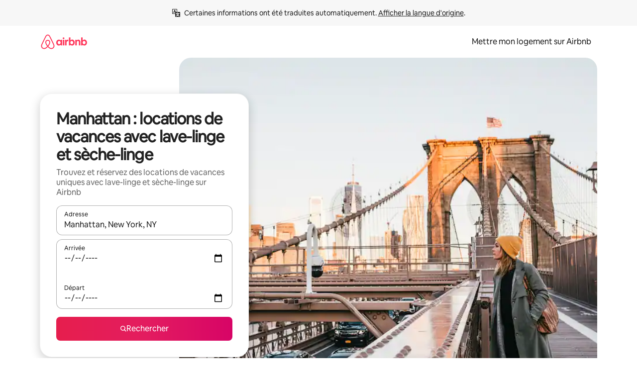

--- FILE ---
content_type: text/html;charset=utf-8
request_url: https://www.airbnb.fr/manhattan-new-york-ny/stays/washer-and-dryer
body_size: 134619
content:
<!doctype html>
<html lang="fr" dir="ltr" data-is-hyperloop="true" data-is-async-local-storage="true" class="scrollbar-gutter"><head><meta charSet="utf-8"/><meta name="locale" content="fr"/><meta name="google" content="notranslate"/><meta id="csrf-param-meta-tag" name="csrf-param" content="authenticity_token"/><meta id="csrf-token-meta-tag" name="csrf-token" content=""/><meta id="english-canonical-url" content=""/><meta name="twitter:widgets:csp" content="on"/><meta name="mobile-web-app-capable" content="yes"/><meta name="apple-mobile-web-app-capable" content="yes"/><meta name="application-name" content="Airbnb"/><meta name="apple-mobile-web-app-title" content="Airbnb"/><meta name="theme-color" content="#ffffff"/><meta name="msapplication-navbutton-color" content="#ffffff"/><meta name="apple-mobile-web-app-status-bar-style" content="black-translucent"/><meta name="msapplication-starturl" content="/?utm_source=homescreen"/><style id="seo-css-reset" type="text/css"> @font-face { font-family: 'Airbnb Cereal VF'; src: url('https://a0.muscache.com/airbnb/static/airbnb-dls-web/build/fonts/cereal-variable/AirbnbCerealVF_W_Wght.8816d9e5c3b6a860636193e36b6ac4e4.woff2') format('woff2 supports variations'), url('https://a0.muscache.com/airbnb/static/airbnb-dls-web/build/fonts/cereal-variable/AirbnbCerealVF_W_Wght.8816d9e5c3b6a860636193e36b6ac4e4.woff2') format('woff2-variations'); font-style: normal; unicode-range: U+0000-03FF, U+0500-058F, U+0700-074F, U+0780-FAFF, U+FE00-FE6F, U+FF00-EFFFF, U+FFFFE-10FFFF; font-display: swap; } @font-face { font-family: 'Airbnb Cereal VF'; src: url('https://a0.muscache.com/airbnb/static/airbnb-dls-web/build/fonts/cereal-variable/AirbnbCerealVF_Italics_W_Wght.bd5e0f97cea11e9264b40656a83357ec.woff2') format('woff2 supports variations'), url('https://a0.muscache.com/airbnb/static/airbnb-dls-web/build/fonts/cereal-variable/AirbnbCerealVF_Italics_W_Wght.bd5e0f97cea11e9264b40656a83357ec.woff2') format('woff2-variations'); font-style: italic; unicode-range: U+0000-03FF, U+0500-058F, U+0700-074F, U+0780-FAFF, U+FE00-FE6F, U+FF00-EFFFF, U+FFFFE-10FFFF; font-display: swap; } @font-face { font-family: 'Airbnb Cereal VF'; unicode-range: U+0600-06FF, U+0750-077F; font-style: normal; src: url('https://a0.muscache.com/airbnb/static/airbnb-dls-web/build/fonts/cereal-variable/AirbnbCerealVF_Arabic_W_Wght.6bee4dd7ab27ef998da2f3a25ae61b48.woff2') format('woff2 supports variations'), url('https://a0.muscache.com/airbnb/static/airbnb-dls-web/build/fonts/cereal-variable/AirbnbCerealVF_Arabic_W_Wght.6bee4dd7ab27ef998da2f3a25ae61b48.woff2') format('woff2-variations'); font-display: swap; } @font-face { font-family: 'Airbnb Cereal VF'; unicode-range: U+0400-04FF; font-style: normal; src: url('https://a0.muscache.com/airbnb/static/airbnb-dls-web/build/fonts/cereal-variable/AirbnbCerealVF_Cyril_W_Wght.df06d21e3ece5673610c24f0090979ff.woff2') format('woff2 supports variations'), url('https://a0.muscache.com/airbnb/static/airbnb-dls-web/build/fonts/cereal-variable/AirbnbCerealVF_Cyril_W_Wght.df06d21e3ece5673610c24f0090979ff.woff2') format('woff2-variations'); font-display: swap; } @font-face { font-family: 'Airbnb Cereal VF'; unicode-range: U+0590-05FF, U+FB00-FB4F; font-style: normal; src: url('https://a0.muscache.com/airbnb/static/airbnb-dls-web/build/fonts/cereal-variable/AirbnbCerealVF_Hebrew_W_Wght.8c6defa083bcccea47d68d872b5a2b0c.woff2') format('woff2 supports variations'), url('https://a0.muscache.com/airbnb/static/airbnb-dls-web/build/fonts/cereal-variable/AirbnbCerealVF_Hebrew_W_Wght.8c6defa083bcccea47d68d872b5a2b0c.woff2') format('woff2-variations'); font-display: swap; } @font-face { font-family: 'Airbnb Cereal VF'; src: url('https://a0.muscache.com/airbnb/static/airbnb-dls-web/build/fonts/cereal-variable/AirbnbCerealVF_W_Wght.8816d9e5c3b6a860636193e36b6ac4e4.woff2') format('woff2 supports variations'), url('https://a0.muscache.com/airbnb/static/airbnb-dls-web/build/fonts/cereal-variable/AirbnbCerealVF_W_Wght.8816d9e5c3b6a860636193e36b6ac4e4.woff2') format('woff2-variations'); font-style: normal; font-display: swap; } @font-face { font-family: 'Airbnb Cereal VF'; unicode-range: U+0900-097F; font-style: normal; src: url('https://a0.muscache.com/airbnb/static/airbnb-dls-web/build/fonts/cereal-variable/AirbnbCerealVF_Deva_W_Wght.b498e56f4d652dd9addb81cdafd7e6d8.woff2') format('woff2 supports variations'), url('https://a0.muscache.com/airbnb/static/airbnb-dls-web/build/fonts/cereal-variable/AirbnbCerealVF_Deva_W_Wght.b498e56f4d652dd9addb81cdafd7e6d8.woff2') format('woff2-variations'); font-display: swap; } @font-face { font-family: 'Airbnb Cereal VF'; unicode-range: U+0E00-0E7F; font-style: normal; src: url('https://a0.muscache.com/airbnb/static/airbnb-dls-web/build/fonts/cereal-variable/AirbnbCerealVF_ThaiLp_W_Wght.e40f7fff25db11840de609db35118844.woff2') format('woff2 supports variations'), url('https://a0.muscache.com/airbnb/static/airbnb-dls-web/build/fonts/cereal-variable/AirbnbCerealVF_ThaiLp_W_Wght.e40f7fff25db11840de609db35118844.woff2') format('woff2-variations'); font-display: swap; } @font-face { font-family: 'Airbnb Cereal VF'; unicode-range: U+0370-03FF; font-style: normal; src: url('https://a0.muscache.com/airbnb/static/airbnb-dls-web/build/fonts/cereal-variable/AirbnbCerealVF_Greek_W_Wght.4eec7b9ea9093264b972a6eb2a7f13b8.woff2') format('woff2 supports variations'), url('https://a0.muscache.com/airbnb/static/airbnb-dls-web/build/fonts/cereal-variable/AirbnbCerealVF_Greek_W_Wght.4eec7b9ea9093264b972a6eb2a7f13b8.woff2') format('woff2-variations'); font-display: swap; } html{font-family: Airbnb Cereal VF,Circular,-apple-system,BlinkMacSystemFont,Roboto,Helvetica Neue,sans-serif;color:inherit;-webkit-font-smoothing:antialiased;-moz-osx-font-smoothing:grayscale;font-synthesis:none;}body{font-size:14px;line-height:1.43;}*,::before,::after{box-sizing:border-box;}html,body,blockquote,dl,dd,h1,h2,h3,h4,h5,h6,hr,figure,p,pre,fieldset{margin:0;padding:0;border:0;}article,aside,details,figcaption,figure,footer,header,hgroup,menu,nav,section{display:block;}ol,ul{list-style:none;margin:0;padding:0;}a{text-decoration:none;color:inherit}input{font-family:inherit;}table{border-collapse:collapse;}.screen-reader-only{border:0;clip:rect(0,0,0,0);height:1px;margin:-1px;overflow:hidden;padding:0;position:absolute;width:1px}.screen-reader-only-focusable:focus{clip:auto;height:auto;margin:0;overflow:visible;position:static;width:auto}.skip-to-content:focus{background-color:#fff;font-size:18px;padding:0 24px;position:absolute;left:3px;line-height:64px;top:3px;z-index:10000}</style><script src="https://a0.muscache.com/airbnb/static/packages/web/common/frontend/hyperloop-browser/metroRequire.227ca10613.js" defer="" crossorigin="anonymous"></script><script src="https://a0.muscache.com/airbnb/static/packages/web/common/frontend/hyperloop-browser/shims_post_modules.6052315266.js" defer="" crossorigin="anonymous"></script><script src="https://a0.muscache.com/airbnb/static/packages/web/fr/frontend/airmetro/browser/asyncRequire.6c2439b87b.js" defer="" crossorigin="anonymous"></script><script src="https://a0.muscache.com/airbnb/static/packages/web/common/frontend/hyperloop-browser/coreV2.1baf1d8370.js" defer="" crossorigin="anonymous"></script><script src="https://a0.muscache.com/airbnb/static/packages/web/common/b7d9.551822d9e2.js" defer="" crossorigin="anonymous"></script><script src="https://a0.muscache.com/airbnb/static/packages/web/common/frontend/seo-loop/routeHandler.9a8337f848.js" defer="" crossorigin="anonymous"></script><script src="https://a0.muscache.com/airbnb/static/packages/web/common/2148.0f63fd6432.js" defer="" crossorigin="anonymous"></script><script src="https://a0.muscache.com/airbnb/static/packages/web/common/217f.cf14833904.js" defer="" crossorigin="anonymous"></script><script src="https://a0.muscache.com/airbnb/static/packages/web/common/e18a.e9e13a26ba.js" defer="" crossorigin="anonymous"></script><script src="https://a0.muscache.com/airbnb/static/packages/web/common/57a4.0dfaef8edb.js" defer="" crossorigin="anonymous"></script><script src="https://a0.muscache.com/airbnb/static/packages/web/common/42cb.f078b943dc.js" defer="" crossorigin="anonymous"></script><script src="https://a0.muscache.com/airbnb/static/packages/web/common/node_modules/moment/locale/fr.a83ef9c62b.js" defer="" crossorigin="anonymous"></script><script src="https://a0.muscache.com/airbnb/static/packages/web/common/frontend/seo-loop/apps/landing-pages/initializer.fb05ba9774.js" defer="" crossorigin="anonymous"></script><script src="https://a0.muscache.com/airbnb/static/packages/web/fr/ce9a.de25438af0.js" defer="" crossorigin="anonymous"></script><script src="https://a0.muscache.com/airbnb/static/packages/web/common/frontend/landing-pages/page-types/stays/StaysRouteContainer.d710a13f78.js" defer="" crossorigin="anonymous"></script><script src="https://a0.muscache.com/airbnb/static/packages/web/common/5f7b.ab477603e8.js" defer="" crossorigin="anonymous"></script><script src="https://a0.muscache.com/airbnb/static/packages/web/common/0a2f.411bade0ca.js" defer="" crossorigin="anonymous"></script><script src="https://a0.muscache.com/airbnb/static/packages/web/common/0c01.15680075f8.js" defer="" crossorigin="anonymous"></script><script src="https://a0.muscache.com/airbnb/static/packages/web/common/ae27.e7c562abe0.js" defer="" crossorigin="anonymous"></script><script src="https://a0.muscache.com/airbnb/static/packages/web/common/5b92.fb7bda9420.js" defer="" crossorigin="anonymous"></script><script src="https://a0.muscache.com/airbnb/static/packages/web/common/9a38.8715bc6d28.js" defer="" crossorigin="anonymous"></script><script src="https://a0.muscache.com/airbnb/static/packages/web/common/e2da.c2c4778107.js" defer="" crossorigin="anonymous"></script><script src="https://a0.muscache.com/airbnb/static/packages/web/common/c6a9.e034875fb3.js" defer="" crossorigin="anonymous"></script><script src="https://a0.muscache.com/airbnb/static/packages/web/common/frontend/seo-loop/apps/landing-pages/client.4ded56a1eb.js" defer="" crossorigin="anonymous"></script><script>(function() {
  // pg_pixel is no-op now.
})()</script><script>"undefined"!=typeof window&&window.addEventListener("error",function e(r){if(window._errorReportingInitialized)return void window.removeEventListener("error",e);const{error:n}=r;if(!n)return;const o=r.message||n.message,t=/Requiring unknown module/.test(o)?.01:.1;if(Math.random()>t)return;const{locale:a,tracking_context:i}=window[Symbol.for("__ global cache key __")]?.["string | airbnb-bootstrap-data"]?.["_bootstrap-layout-init"]??{},s=a||navigator.language,l=location.pathname,c="undefined"!=typeof window?{tags:{loggingSource:"browser",sampleRate:String(t)}}:{sampleRate:String(t)};fetch("https://notify.bugsnag.com/",{headers:{"Bugsnag-Payload-Version":"5"},body:JSON.stringify({apiKey:"e393bc25e52fe915ffb56c14ddf2ff1b",payloadVersion:"5",notifier:{name:"Bugsnag JavaScript",version:"0.0.5-AirbnbUnhandledBufferedErrorCustomFetch",url:""},events:[{exceptions:[{errorClass:n.name,message:o,stacktrace:[{file:r.filename,lineNumber:r.lineno,columnNumber:r.colno}],type:"browserjs"}],request:{url:location.href},context:l,groupingHash:n.name.concat("-",o,"-",l),unhandled:!0,app:{releaseStage:i?.environment},device:{time:new Date,userAgent:navigator.userAgent},metaData:{infra:{app_name:i?.app,is_buffered_error:!0,loop_name:i?.controller,locale:s,service_worker_url:navigator.serviceWorker?.controller?.scriptURL},...c}}]}),method:"POST"})});</script><script>
// FID init code.
!function(e,n){let t,c,o,i=[];const r={passive:!0,capture:!0},f=new Date,u="pointerup",a="pointercancel";function s(e,n){t||(t=n,c=e,o=new Date,l())}function l(){c>=0&&c<o-f&&(i.forEach(e=>{e(c,t)}),i=[])}function p(t){if(t.cancelable){const c=(t.timeStamp>1e12?new Date:performance.now())-t.timeStamp;"pointerdown"===t.type?function(t,c){function o(){s(t,c),f()}function i(){f()}function f(){n(u,o,r),n(a,i,r)}e(u,o,r),e(a,i,r)}(c,t):s(c,t)}}var w;w=e,["click","mousedown","keydown","touchstart","pointerdown"].forEach(e=>{w(e,p,r)}),self.perfMetrics=self.perfMetrics||{},self.perfMetrics.onFirstInputDelay=function(e){i.push(e),l()},self.perfMetrics.clearFirstInputDelay=function(){t&&(t=null,c=null,o=null)}}(addEventListener,removeEventListener);
// LCP Polyfill code
!function(e,t,n){let o,r,c=0,a=0,s=0,i=!1,l=!0;const f=["IMG","H1","H2","H3","H4","H5","SVG"];let m,d,g;const u=["click","mousedown","keydown","touchstart","pointerdown","scroll"],E={passive:!0,capture:!0};function p(e,t,n){(t>1.000666778*a||o&&!document.body.contains(o))&&(a=t,s=n,o=e,g?.(s,o,a))}function h(e){d?.observe(e)}function N(){if(l)if(i)m||(m={IMG:document.getElementsByTagName("img"),H1:document.getElementsByTagName("h1"),H2:document.getElementsByTagName("h2"),H3:document.getElementsByTagName("h3"),H4:document.getElementsByTagName("h4"),H5:document.getElementsByTagName("h5"),SVG:document.getElementsByTagName("svg")}),f.forEach(e=>{Array.from(m[e]).forEach(e=>{h(e)})}),setTimeout(N,50);else{let e;for(!r&&document.body&&(r=document.createNodeIterator(document.body,NodeFilter.SHOW_ELEMENT,e=>{return t=e,f.includes(t.tagName)||t.hasAttribute("data-lcp-candidate")?NodeFilter.FILTER_ACCEPT:NodeFilter.FILTER_REJECT;var t}));e=r?.nextNode();)h(e);n(N)}}function H(){c=performance.now(),a=0,s=0,o=null,d=new IntersectionObserver(e=>{e.filter(e=>e.isIntersecting).forEach(e=>{!function(e,t,o){const r=t.height*t.width;if(["H1","H2","H3","H4","H5"].includes(e.tagName)){const t=document.createRange();t.selectNodeContents(e),n(()=>{const n=t.getBoundingClientRect(),c=n.height*n.width;o(e,Math.min(c,r),performance.now())})}else if("IMG"!==e.tagName)o(e,r,performance.now());else{const t=()=>n(()=>o(e,r,performance.now()));e.complete?t():e.addEventListener("load",t,{once:!0})}}(e.target,e.intersectionRect,p)})}),n(N),u.forEach(t=>{e(t,y,E)})}function y(e){const t=e.target;("scroll"!==e.type||"expand-trigger"!==t?.className&&"contract-trigger"!==t?.className)&&0!==a&&(performance.now()-c<250||T())}function T(){d?.disconnect(),u.forEach(e=>{t(e,y,E)}),l=!1,d=null}H(),self.perfMetrics=self.perfMetrics||{},self.perfMetrics.onLargestContentfulPaint=function(e){g=e,0!==s&&null!==o&&g(s,o,a)},self.perfMetrics.startSearchingForLargestContentfulPaint=H.bind(null,!1),self.perfMetrics.stopSearchingForLargestContentfulPaint=T,self.perfMetrics.markIsHydratedForLargestContentfulPaint=()=>{i=!0},self.perfMetrics.registerLCPCandidate=h,self.perfMetrics.inspectLCPTarget=()=>o}(addEventListener,removeEventListener,requestAnimationFrame);
// INP init code.
!function(e){let n,t=0;const r={value:-1,entries:[]};let i,o=[];const s=new Map;let a,c=0,l=1/0,u=0;function f(){return null!=a?c:null!=performance.interactionCount?performance.interactionCount:0}function d(){return f()-t}function p(e){e.forEach(e=>{e.interactionId&&function(e){if(null==e.interactionId)return;const n=o[o.length-1],t=s.get(e.interactionId);if(null!=t||o.length<10||e.duration>n.latency){if(null!=t)t.entries.push(e),t.latency=Math.max(t.latency,e.duration);else{const n={id:e.interactionId,latency:e.duration,entries:[e]};o.push(n),s.set(e.interactionId,n)}o.sort((e,n)=>n.latency-e.latency),o.splice(10).forEach(e=>{s.delete(e.id)})}}(e)});const n=function(){const e=Math.min(o.length-1,Math.floor(d()/50));return o[e]}();n&&n.latency!==r.value&&(r.value=n.latency,r.entries=n.entries,v())}function v(){r.value>=0&&i&&i(r.value,r.entries)}"PerformanceObserver"in window&&PerformanceObserver.supportedEntryTypes&&PerformanceObserver.supportedEntryTypes.includes("event")&&("interactionCount"in performance||null!=a||PerformanceObserver.supportedEntryTypes&&PerformanceObserver.supportedEntryTypes.includes("event")&&(a=new PerformanceObserver(e=>{Promise.resolve().then(()=>{e.getEntries().forEach(e=>{e.interactionId&&(l=Math.min(l,e.interactionId),u=Math.max(u,e.interactionId),c=u?(u-l)/7+1:0)})})}),a.observe({type:"event",buffered:!0,durationThreshold:0})),n=new PerformanceObserver(e=>{Promise.resolve().then(()=>{p(e.getEntries())})}),n.observe({type:"event",buffered:!0,durationThreshold:40}),n.observe({type:"first-input",buffered:!0}),e("visibilitychange",function(){null!=n&&"hidden"===document.visibilityState&&(p(n.takeRecords()),r.value<0&&d()>0&&(r.value=0,r.entries=[]),v())},!0),e("pageshow",function(e){e.persisted&&(o=[],s.clear(),t=f(),r.value=-1,r.entries=[])},!0)),self.perfMetrics=self.perfMetrics||{},self.perfMetrics.onInp=function(e){r.value>=0?e(r.value,r.entries):i=e},self.perfMetrics.clearInp=function(){o=[],s.clear(),t=0,c=0,l=1/0,u=0,r.value=-1,r.entries=[]}}(addEventListener);
</script><script>((e,t,o,n)=>{if(!n.supports("(font: -apple-system-body) and (-webkit-touch-callout: default)"))return;const d=e.createElement("div");d.setAttribute("style","font: -apple-system-body"),t.appendChild(d),"17px"===o(d).fontSize&&t.style.setProperty("font-size","16px"),t.removeChild(d)})(document,document.documentElement,getComputedStyle,CSS);</script><script>(()=>{if("undefined"==typeof window)return;if("ScrollTimeline"in window)return;const n=new Map;window.queuedAnimations=n,window.queuedAnimationsLoaded=new AbortController,window.addEventListener("animationstart",i=>{const e=i.target;e.getAnimations().filter(n=>n.animationName===i.animationName).forEach(i=>{n.set(i,e)})},{signal:window.queuedAnimationsLoaded.signal})})();</script><link rel="search" type="application/opensearchdescription+xml" href="/opensearch.xml" title="Airbnb"/><link rel="apple-touch-icon" href="https://a0.muscache.com/airbnb/static/icons/apple-touch-icon-76x76-3b313d93b1b5823293524b9764352ac9.png"/><link rel="apple-touch-icon" sizes="76x76" href="https://a0.muscache.com/airbnb/static/icons/apple-touch-icon-76x76-3b313d93b1b5823293524b9764352ac9.png"/><link rel="apple-touch-icon" sizes="120x120" href="https://a0.muscache.com/airbnb/static/icons/apple-touch-icon-120x120-52b1adb4fe3a8f825fc4b143de12ea4b.png"/><link rel="apple-touch-icon" sizes="152x152" href="https://a0.muscache.com/airbnb/static/icons/apple-touch-icon-152x152-7b7c6444b63d8b6ebad9dae7169e5ed6.png"/><link rel="apple-touch-icon" sizes="180x180" href="https://a0.muscache.com/airbnb/static/icons/apple-touch-icon-180x180-bcbe0e3960cd084eb8eaf1353cf3c730.png"/><link rel="icon" sizes="192x192" href="https://a0.muscache.com/im/pictures/airbnb-platform-assets/AirbnbPlatformAssets-Favicons/original/0d189acb-3f82-4b2c-b95f-ad1d6a803d13.png?im_w=240"/><link rel="shortcut icon" sizes="76x76" type="image/png" href="https://a0.muscache.com/im/pictures/airbnb-platform-assets/AirbnbPlatformAssets-Favicons/original/0d189acb-3f82-4b2c-b95f-ad1d6a803d13.png?im_w=240"/><link rel="mask-icon" href="https://a0.muscache.com/pictures/airbnb-platform-assets/AirbnbPlatformAssets-Favicons/original/304e8c59-05df-4fab-9846-f69fd7f749b0.svg?im_w=240" color="#FF5A5F"/><link rel="apple-touch-icon" href="https://a0.muscache.com/airbnb/static/icons/apple-touch-icon-76x76-3b313d93b1b5823293524b9764352ac9.png"/><link rel="apple-touch-icon" sizes="76x76" href="https://a0.muscache.com/airbnb/static/icons/apple-touch-icon-76x76-3b313d93b1b5823293524b9764352ac9.png"/><link rel="apple-touch-icon" sizes="120x120" href="https://a0.muscache.com/airbnb/static/icons/apple-touch-icon-120x120-52b1adb4fe3a8f825fc4b143de12ea4b.png"/><link rel="apple-touch-icon" sizes="152x152" href="https://a0.muscache.com/airbnb/static/icons/apple-touch-icon-152x152-7b7c6444b63d8b6ebad9dae7169e5ed6.png"/><link rel="apple-touch-icon" sizes="180x180" href="https://a0.muscache.com/airbnb/static/icons/apple-touch-icon-180x180-bcbe0e3960cd084eb8eaf1353cf3c730.png"/><link rel="icon" sizes="192x192" href="https://a0.muscache.com/im/pictures/airbnb-platform-assets/AirbnbPlatformAssets-Favicons/original/0d189acb-3f82-4b2c-b95f-ad1d6a803d13.png?im_w=240"/><link rel="shortcut icon" sizes="76x76" type="image/png" href="https://a0.muscache.com/im/pictures/airbnb-platform-assets/AirbnbPlatformAssets-Favicons/original/0d189acb-3f82-4b2c-b95f-ad1d6a803d13.png?im_w=240"/><link rel="mask-icon" href="https://a0.muscache.com/pictures/airbnb-platform-assets/AirbnbPlatformAssets-Favicons/original/304e8c59-05df-4fab-9846-f69fd7f749b0.svg?im_w=240" color="#FF5A5F"/><style id="aphrodite" type="text/css" data-aphrodite="true">._1wwxwzt{pointer-events:none !important;-webkit-user-select:none !important;user-select:none !important;white-space:pre-wrap !important;padding-left:0px !important;padding-right:0px !important;font-family:Airbnb Cereal VF,Circular,-apple-system,BlinkMacSystemFont,Roboto,Helvetica Neue,sans-serif !important;font-size:1.125rem !important;}._7h1p0g{margin:0 !important;padding:0 !important;}</style><style id="linaria" type="text/css" data-linaria="true">.c1jo210i.c1jo210i.c1jo210i{display:grid;}

.cnk25hy.cnk25hy.cnk25hy{height:100%;}

.e1mkvczo.e1mkvczo.e1mkvczo{grid-row:1;grid-column:1;}

.dir.perb90o.perb90o.perb90o{transition:opacity 75ms var(--motion-linear-curve-animation-timing-function), visibility 75ms var(--motion-linear-curve-animation-timing-function);}

.ni1yqzk.ni1yqzk.ni1yqzk{opacity:1;visibility:visible;}

.rgyynxb.rgyynxb.rgyynxb{opacity:0;visibility:hidden;}
.cyqdyy.cyqdyy.cyqdyy{position:relative;}

.dir.cyqdyy.cyqdyy.cyqdyy{background-color:var(--palette-white);}

.vz2oe5x.vz2oe5x.vz2oe5x{--view-transition_play-state:running;}

.vg7vsjx.vg7vsjx.vg7vsjx{height:100%;}

.v1cv8r21.v1cv8r21.v1cv8r21{display:contents;}

.vyb6402.vyb6402.vyb6402:where(.contextual-grow)::view-transition-group(container),.vyb6402.vyb6402.vyb6402:where(.contextual-grow)::view-transition-group(container-content){mix-blend-mode:normal;overflow:hidden;}

.dir.vyb6402.vyb6402.vyb6402:where(.contextual-grow)::view-transition-group(container),.dir.vyb6402.vyb6402.vyb6402:where(.contextual-grow)::view-transition-group(container-content){border-radius:var(--container-border-radius,15px);}

.dir.vyb6402.vyb6402.vyb6402:where(.contextual-grow)::view-transition-group(container){border-bottom:var(--container-border,none);}

@media (prefers-reduced-motion:no-preference){
.vyb6402.vyb6402.vyb6402:where(.contextual-grow).exit.exit.exit::view-transition-old(container){--view-transition_mix-blend-mode:plus-lighter;opacity:var(--view-transition-fade-effect_opacity-from);--view-transition-fade-effect_opacity-from:1;--view-transition-fade-effect_duration:75ms;--view-transition-fade-effect_transition_timing-function:var(--motion-linear-curve-animation-timing-function);--view-transition-fade-effect_delay:var(--contextual-grow_fade-delay,50ms);animation:var(--reduced-motion_duration,var(--view-transition-fade-effect_duration,200ms)) var(--view-transition-fade-effect_timing-function,linear) var(--view-transition-fade-effect_delay,0ms) 1 normal var(--view-transition_fill-mode,both) var(--view-transition_play-state,paused) fade-vyb6402;}

.dir.vyb6402.vyb6402.vyb6402:where(.contextual-grow).exit.exit.exit::view-transition-old(container){animation:var(--reduced-motion_duration,var(--view-transition-fade-effect_duration,200ms)) var(--view-transition-fade-effect_timing-function,linear) var(--view-transition-fade-effect_delay,0ms) 1 normal var(--view-transition_fill-mode,both) var(--view-transition_play-state,paused) fade-vyb6402;}

@keyframes fade-vyb6402{
from{opacity:var(--view-transition-fade-effect_opacity-from,0);visibility:visible;}

to{opacity:var(--view-transition-fade-effect_opacity-to,1);}}}

@media (prefers-reduced-motion:reduce),(update:slow),(update:none){
.vyb6402.vyb6402.vyb6402:where(.contextual-grow).exit.exit.exit::view-transition-old(container){--view-transition_mix-blend-mode:plus-lighter;opacity:var(--view-transition-fade-effect_opacity-from);}

.dir.vyb6402.vyb6402.vyb6402:where(.contextual-grow).exit.exit.exit::view-transition-old(container){animation:var(--reduced-motion_duration,var(--view-transition-fade-effect_duration,200ms)) var(--view-transition-fade-effect_timing-function,linear) var(--view-transition-fade-effect_delay,0ms) 1 normal var(--view-transition_fill-mode,both) var(--view-transition_play-state,paused) fade-vyb6402;}

@keyframes fade-vyb6402{
from{opacity:var(--view-transition-fade-effect_opacity-from,0);visibility:visible;}

to{opacity:var(--view-transition-fade-effect_opacity-to,1);}}}

@media (prefers-reduced-motion:no-preference){
.vyb6402.vyb6402.vyb6402:where(.contextual-grow).enter.enter.enter::view-transition-old(container){--view-transition_mix-blend-mode:plus-lighter;opacity:var(--view-transition-fade-effect_opacity-from);--view-transition-fade-effect_opacity-from:1;--view-transition-fade-effect_opacity-to:0;--view-transition-fade-effect_duration:75ms;--view-transition-fade-effect_transition_timing-function:var(--motion-linear-curve-animation-timing-function);--view-transition-fade-effect_delay:var(--contextual-grow_fade-delay,50ms);animation:var(--reduced-motion_duration,var(--view-transition-fade-effect_duration,200ms)) var(--view-transition-fade-effect_timing-function,linear) var(--view-transition-fade-effect_delay,0ms) 1 normal var(--view-transition_fill-mode,both) var(--view-transition_play-state,paused) fade-vyb6402;--view-transition-scale-effect_duration:500ms;animation:var(--reduced-motion_duration,var(--view-transition-scale-effect_duration,200ms)) var(--view-transition-scale-effect_timing-function,var(--motion-standard-curve-animation-timing-function)) var(--view-transition-scale-effect_delay,0ms) 1 normal var(--view-transition_fill-mode,both) var(--view-transition_play-state,paused) scale-vyb6402;}

.dir.vyb6402.vyb6402.vyb6402:where(.contextual-grow).enter.enter.enter::view-transition-old(container){animation:var(--reduced-motion_duration,var(--view-transition-fade-effect_duration,200ms)) var(--view-transition-fade-effect_timing-function,linear) var(--view-transition-fade-effect_delay,0ms) 1 normal var(--view-transition_fill-mode,both) var(--view-transition_play-state,paused) fade-vyb6402,var(--reduced-motion_duration,var(--view-transition-scale-effect_duration,200ms)) var(--view-transition-scale-effect_timing-function,var(--motion-standard-curve-animation-timing-function)) var(--view-transition-scale-effect_delay,0ms) 1 normal var(--view-transition_fill-mode,both) var(--view-transition_play-state,paused) scale-vyb6402;}

@keyframes fade-vyb6402{
from{opacity:var(--view-transition-fade-effect_opacity-from,0);visibility:visible;}

to{opacity:var(--view-transition-fade-effect_opacity-to,1);}}

@keyframes scale-vyb6402{
from{filter:var(--view-transition_from-filter);visibility:visible;scale:var(--view-transition-scale-effect_from,1);}

to{filter:var(--view-transition_to-filter);scale:var(--view-transition-scale-effect_to,0);}}}

@media (prefers-reduced-motion:reduce),(update:slow),(update:none){
.vyb6402.vyb6402.vyb6402:where(.contextual-grow).enter.enter.enter::view-transition-old(container){--view-transition_mix-blend-mode:plus-lighter;opacity:var(--view-transition-fade-effect_opacity-from);}

.dir.vyb6402.vyb6402.vyb6402:where(.contextual-grow).enter.enter.enter::view-transition-old(container){animation:var(--reduced-motion_duration,var(--view-transition-fade-effect_duration,200ms)) var(--view-transition-fade-effect_timing-function,linear) var(--view-transition-fade-effect_delay,0ms) 1 normal var(--view-transition_fill-mode,both) var(--view-transition_play-state,paused) fade-vyb6402;}

@keyframes fade-vyb6402{
from{opacity:var(--view-transition-fade-effect_opacity-from,0);visibility:visible;}

to{opacity:var(--view-transition-fade-effect_opacity-to,1);}}}

@media (prefers-reduced-motion:no-preference){
.vyb6402.vyb6402.vyb6402:where(.contextual-grow).enter.enter.enter::view-transition-new(container){--view-transition_mix-blend-mode:plus-lighter;opacity:var(--view-transition-fade-effect_opacity-from);--view-transition-fade-effect_opacity-from:1;--view-transition-fade-effect_duration:75ms;--view-transition-fade-effect_transition_timing-function:var(--motion-linear-curve-animation-timing-function);--view-transition-fade-effect_delay:var(--contextual-grow_fade-delay,50ms);animation:var(--reduced-motion_duration,var(--view-transition-fade-effect_duration,200ms)) var(--view-transition-fade-effect_timing-function,linear) var(--view-transition-fade-effect_delay,0ms) 1 normal var(--view-transition_fill-mode,both) var(--view-transition_play-state,paused) fade-vyb6402;animation:var(--reduced-motion_duration,var(--view-transition-scale-effect_duration,200ms)) var(--view-transition-scale-effect_timing-function,var(--motion-standard-curve-animation-timing-function)) var(--view-transition-scale-effect_delay,0ms) 1 normal var(--view-transition_fill-mode,both) var(--view-transition_play-state,paused) scale-vyb6402;}

.dir.vyb6402.vyb6402.vyb6402:where(.contextual-grow).enter.enter.enter::view-transition-new(container){animation:var(--reduced-motion_duration,var(--view-transition-fade-effect_duration,200ms)) var(--view-transition-fade-effect_timing-function,linear) var(--view-transition-fade-effect_delay,0ms) 1 normal var(--view-transition_fill-mode,both) var(--view-transition_play-state,paused) fade-vyb6402;}

@keyframes fade-vyb6402{
from{opacity:var(--view-transition-fade-effect_opacity-from,0);visibility:visible;}

to{opacity:var(--view-transition-fade-effect_opacity-to,1);}}

@keyframes scale-vyb6402{
from{filter:var(--view-transition_from-filter);visibility:visible;scale:var(--view-transition-scale-effect_from,1);}

to{filter:var(--view-transition_to-filter);scale:var(--view-transition-scale-effect_to,0);}}}

@media (prefers-reduced-motion:reduce),(update:slow),(update:none){
.vyb6402.vyb6402.vyb6402:where(.contextual-grow).enter.enter.enter::view-transition-new(container){--view-transition_mix-blend-mode:plus-lighter;opacity:var(--view-transition-fade-effect_opacity-from);}

.dir.vyb6402.vyb6402.vyb6402:where(.contextual-grow).enter.enter.enter::view-transition-new(container){animation:var(--reduced-motion_duration,var(--view-transition-fade-effect_duration,200ms)) var(--view-transition-fade-effect_timing-function,linear) var(--view-transition-fade-effect_delay,0ms) 1 normal var(--view-transition_fill-mode,both) var(--view-transition_play-state,paused) fade-vyb6402;}

@keyframes fade-vyb6402{
from{opacity:var(--view-transition-fade-effect_opacity-from,0);visibility:visible;}

to{opacity:var(--view-transition-fade-effect_opacity-to,1);}}}

.vyb6402.vyb6402.vyb6402:where(.contextual-grow)::view-transition-new(container-content){mix-blend-mode:normal;}

@media (prefers-reduced-motion:no-preference){
.vyb6402.vyb6402.vyb6402:where(.contextual-grow).enter.enter.enter::view-transition-old(container-content){mix-blend-mode:normal;--view-transition_mix-blend-mode:plus-lighter;opacity:var(--view-transition-fade-effect_opacity-from);--view-transition-fade-effect_opacity-from:1;--view-transition-fade-effect_opacity-to:0;--view-transition-fade-effect_duration:75ms;--view-transition-fade-effect_transition_timing-function:var(--motion-linear-curve-animation-timing-function);--view-transition-fade-effect_delay:var(--contextual-grow_fade-delay,50ms);animation:var(--reduced-motion_duration,var(--view-transition-fade-effect_duration,200ms)) var(--view-transition-fade-effect_timing-function,linear) var(--view-transition-fade-effect_delay,0ms) 1 normal var(--view-transition_fill-mode,both) var(--view-transition_play-state,paused) fade-vyb6402;}

.dir.vyb6402.vyb6402.vyb6402:where(.contextual-grow).enter.enter.enter::view-transition-old(container-content){animation:var(--reduced-motion_duration,var(--view-transition-fade-effect_duration,200ms)) var(--view-transition-fade-effect_timing-function,linear) var(--view-transition-fade-effect_delay,0ms) 1 normal var(--view-transition_fill-mode,both) var(--view-transition_play-state,paused) fade-vyb6402;}

@keyframes fade-vyb6402{
from{opacity:var(--view-transition-fade-effect_opacity-from,0);visibility:visible;}

to{opacity:var(--view-transition-fade-effect_opacity-to,1);}}}

@media (prefers-reduced-motion:reduce),(update:slow),(update:none){
.vyb6402.vyb6402.vyb6402:where(.contextual-grow).enter.enter.enter::view-transition-old(container-content){--view-transition_mix-blend-mode:plus-lighter;opacity:var(--view-transition-fade-effect_opacity-from);}

.dir.vyb6402.vyb6402.vyb6402:where(.contextual-grow).enter.enter.enter::view-transition-old(container-content){animation:var(--reduced-motion_duration,var(--view-transition-fade-effect_duration,200ms)) var(--view-transition-fade-effect_timing-function,linear) var(--view-transition-fade-effect_delay,0ms) 1 normal var(--view-transition_fill-mode,both) var(--view-transition_play-state,paused) fade-vyb6402;}

@keyframes fade-vyb6402{
from{opacity:var(--view-transition-fade-effect_opacity-from,0);visibility:visible;}

to{opacity:var(--view-transition-fade-effect_opacity-to,1);}}}

@media (prefers-reduced-motion:no-preference){
.vyb6402.vyb6402.vyb6402:where(.contextual-grow).enter.enter.enter::view-transition-new(container-content){mix-blend-mode:normal;--view-transition_mix-blend-mode:plus-lighter;opacity:var(--view-transition-fade-effect_opacity-from);--view-transition-fade-effect_opacity-from:var(--contextual-grow_content-start-opacity,0);--view-transition-fade-effect_duration:75ms;--view-transition-fade-effect_transition_timing-function:var(--motion-linear-curve-animation-timing-function);--view-transition-fade-effect_delay:var(--contextual-grow_fade-delay,50ms);animation:var(--reduced-motion_duration,var(--view-transition-fade-effect_duration,200ms)) var(--view-transition-fade-effect_timing-function,linear) var(--view-transition-fade-effect_delay,0ms) 1 normal var(--view-transition_fill-mode,both) var(--view-transition_play-state,paused) fade-vyb6402;}

.dir.vyb6402.vyb6402.vyb6402:where(.contextual-grow).enter.enter.enter::view-transition-new(container-content){animation:var(--reduced-motion_duration,var(--view-transition-fade-effect_duration,200ms)) var(--view-transition-fade-effect_timing-function,linear) var(--view-transition-fade-effect_delay,0ms) 1 normal var(--view-transition_fill-mode,both) var(--view-transition_play-state,paused) fade-vyb6402;}

@keyframes fade-vyb6402{
from{opacity:var(--view-transition-fade-effect_opacity-from,0);visibility:visible;}

to{opacity:var(--view-transition-fade-effect_opacity-to,1);}}}

@media (prefers-reduced-motion:reduce),(update:slow),(update:none){
.vyb6402.vyb6402.vyb6402:where(.contextual-grow).enter.enter.enter::view-transition-new(container-content){--view-transition_mix-blend-mode:plus-lighter;opacity:var(--view-transition-fade-effect_opacity-from);}

.dir.vyb6402.vyb6402.vyb6402:where(.contextual-grow).enter.enter.enter::view-transition-new(container-content){animation:var(--reduced-motion_duration,var(--view-transition-fade-effect_duration,200ms)) var(--view-transition-fade-effect_timing-function,linear) var(--view-transition-fade-effect_delay,0ms) 1 normal var(--view-transition_fill-mode,both) var(--view-transition_play-state,paused) fade-vyb6402;}

@keyframes fade-vyb6402{
from{opacity:var(--view-transition-fade-effect_opacity-from,0);visibility:visible;}

to{opacity:var(--view-transition-fade-effect_opacity-to,1);}}}

@media (prefers-reduced-motion:no-preference){
.vyb6402.vyb6402.vyb6402:where(.contextual-grow).exit.exit.exit::view-transition-old(container-content){--view-transition_mix-blend-mode:plus-lighter;opacity:var(--view-transition-fade-effect_opacity-from);--view-transition-fade-effect_opacity-from:1;--view-transition-fade-effect_opacity-to:0;--view-transition-fade-effect_duration:75ms;--view-transition-fade-effect_transition_timing-function:var(--motion-linear-curve-animation-timing-function);--view-transition-fade-effect_delay:var(--contextual-grow_fade-delay,50ms);animation:var(--reduced-motion_duration,var(--view-transition-fade-effect_duration,200ms)) var(--view-transition-fade-effect_timing-function,linear) var(--view-transition-fade-effect_delay,0ms) 1 normal var(--view-transition_fill-mode,both) var(--view-transition_play-state,paused) fade-vyb6402;}

.dir.vyb6402.vyb6402.vyb6402:where(.contextual-grow).exit.exit.exit::view-transition-old(container-content){animation:var(--reduced-motion_duration,var(--view-transition-fade-effect_duration,200ms)) var(--view-transition-fade-effect_timing-function,linear) var(--view-transition-fade-effect_delay,0ms) 1 normal var(--view-transition_fill-mode,both) var(--view-transition_play-state,paused) fade-vyb6402;}

@keyframes fade-vyb6402{
from{opacity:var(--view-transition-fade-effect_opacity-from,0);visibility:visible;}

to{opacity:var(--view-transition-fade-effect_opacity-to,1);}}}

@media (prefers-reduced-motion:reduce),(update:slow),(update:none){
.vyb6402.vyb6402.vyb6402:where(.contextual-grow).exit.exit.exit::view-transition-old(container-content){--view-transition_mix-blend-mode:plus-lighter;opacity:var(--view-transition-fade-effect_opacity-from);}

.dir.vyb6402.vyb6402.vyb6402:where(.contextual-grow).exit.exit.exit::view-transition-old(container-content){animation:var(--reduced-motion_duration,var(--view-transition-fade-effect_duration,200ms)) var(--view-transition-fade-effect_timing-function,linear) var(--view-transition-fade-effect_delay,0ms) 1 normal var(--view-transition_fill-mode,both) var(--view-transition_play-state,paused) fade-vyb6402;}

@keyframes fade-vyb6402{
from{opacity:var(--view-transition-fade-effect_opacity-from,0);visibility:visible;}

to{opacity:var(--view-transition-fade-effect_opacity-to,1);}}}

@media (prefers-reduced-motion:no-preference){
.vyb6402.vyb6402.vyb6402:where(.contextual-grow).exit.exit.exit::view-transition-new(container-content){mix-blend-mode:normal;--view-transition_mix-blend-mode:plus-lighter;opacity:var(--view-transition-fade-effect_opacity-from);--view-transition-fade-effect_duration:75ms;--view-transition-fade-effect_transition_timing-function:var(--motion-linear-curve-animation-timing-function);--view-transition-fade-effect_delay:var(--contextual-grow_fade-delay,50ms);animation:var(--reduced-motion_duration,var(--view-transition-fade-effect_duration,200ms)) var(--view-transition-fade-effect_timing-function,linear) var(--view-transition-fade-effect_delay,0ms) 1 normal var(--view-transition_fill-mode,both) var(--view-transition_play-state,paused) fade-vyb6402;}

.dir.vyb6402.vyb6402.vyb6402:where(.contextual-grow).exit.exit.exit::view-transition-new(container-content){animation:var(--reduced-motion_duration,var(--view-transition-fade-effect_duration,200ms)) var(--view-transition-fade-effect_timing-function,linear) var(--view-transition-fade-effect_delay,0ms) 1 normal var(--view-transition_fill-mode,both) var(--view-transition_play-state,paused) fade-vyb6402;}

@keyframes fade-vyb6402{
from{opacity:var(--view-transition-fade-effect_opacity-from,0);visibility:visible;}

to{opacity:var(--view-transition-fade-effect_opacity-to,1);}}}

@media (prefers-reduced-motion:reduce),(update:slow),(update:none){
.vyb6402.vyb6402.vyb6402:where(.contextual-grow).exit.exit.exit::view-transition-new(container-content){--view-transition_mix-blend-mode:plus-lighter;opacity:var(--view-transition-fade-effect_opacity-from);}

.dir.vyb6402.vyb6402.vyb6402:where(.contextual-grow).exit.exit.exit::view-transition-new(container-content){animation:var(--reduced-motion_duration,var(--view-transition-fade-effect_duration,200ms)) var(--view-transition-fade-effect_timing-function,linear) var(--view-transition-fade-effect_delay,0ms) 1 normal var(--view-transition_fill-mode,both) var(--view-transition_play-state,paused) fade-vyb6402;}

@keyframes fade-vyb6402{
from{opacity:var(--view-transition-fade-effect_opacity-from,0);visibility:visible;}

to{opacity:var(--view-transition-fade-effect_opacity-to,1);}}}

@media (prefers-reduced-motion:no-preference){
.vyb6402.vyb6402.vyb6402:where(.contextual-grow).exit.exit.exit::view-transition-new(container){--view-transition_mix-blend-mode:plus-lighter;opacity:var(--view-transition-fade-effect_opacity-from);--view-transition-fade-effect_duration:75ms;--view-transition-fade-effect_transition_timing-function:var(--motion-linear-curve-animation-timing-function);--view-transition-fade-effect_delay:var(--contextual-grow_fade-delay,50ms);animation:var(--reduced-motion_duration,var(--view-transition-fade-effect_duration,200ms)) var(--view-transition-fade-effect_timing-function,linear) var(--view-transition-fade-effect_delay,0ms) 1 normal var(--view-transition_fill-mode,both) var(--view-transition_play-state,paused) fade-vyb6402;}

.dir.vyb6402.vyb6402.vyb6402:where(.contextual-grow).exit.exit.exit::view-transition-new(container){animation:var(--reduced-motion_duration,var(--view-transition-fade-effect_duration,200ms)) var(--view-transition-fade-effect_timing-function,linear) var(--view-transition-fade-effect_delay,0ms) 1 normal var(--view-transition_fill-mode,both) var(--view-transition_play-state,paused) fade-vyb6402;}

@keyframes fade-vyb6402{
from{opacity:var(--view-transition-fade-effect_opacity-from,0);visibility:visible;}

to{opacity:var(--view-transition-fade-effect_opacity-to,1);}}}

@media (prefers-reduced-motion:reduce),(update:slow),(update:none){
.vyb6402.vyb6402.vyb6402:where(.contextual-grow).exit.exit.exit::view-transition-new(container){--view-transition_mix-blend-mode:plus-lighter;opacity:var(--view-transition-fade-effect_opacity-from);}

.dir.vyb6402.vyb6402.vyb6402:where(.contextual-grow).exit.exit.exit::view-transition-new(container){animation:var(--reduced-motion_duration,var(--view-transition-fade-effect_duration,200ms)) var(--view-transition-fade-effect_timing-function,linear) var(--view-transition-fade-effect_delay,0ms) 1 normal var(--view-transition_fill-mode,both) var(--view-transition_play-state,paused) fade-vyb6402;}

@keyframes fade-vyb6402{
from{opacity:var(--view-transition-fade-effect_opacity-from,0);visibility:visible;}

to{opacity:var(--view-transition-fade-effect_opacity-to,1);}}}

.vyb6402.vyb6402.vyb6402:where(.contextual-grow).enter.enter.enter::view-transition-new(root){display:none;}

.vyb6402.vyb6402.vyb6402:where(.contextual-grow).exit.exit.exit::view-transition-old(root){display:none;}

@media (prefers-reduced-motion:no-preference){
.vyb6402.vyb6402.vyb6402:where(.contextual-grow).enter.enter.enter::view-transition-old(root){--view-transition_mix-blend-mode:plus-lighter;opacity:var(--view-transition-fade-effect_opacity-from);--view-transition-fade-effect_opacity-from:var(--contextual-grow_start-opacity,1);--view-transition-fade-effect_opacity-to:var(--contextual-grow_end-opacity,0);--view-transition-fade-effect_duration:75ms;--view-transition-fade-effect_delay:var(--contextual-grow_fade-delay,50ms);animation:var(--reduced-motion_duration,var(--view-transition-fade-effect_duration,200ms)) var(--view-transition-fade-effect_timing-function,linear) var(--view-transition-fade-effect_delay,0ms) 1 normal var(--view-transition_fill-mode,both) var(--view-transition_play-state,paused) fade-vyb6402;--view-transition-scale-effect_to:var(--contextual-grow_scale--end,0.94);--view-transition-scale-effect_duration:500ms;animation:var(--reduced-motion_duration,var(--view-transition-scale-effect_duration,200ms)) var(--view-transition-scale-effect_timing-function,var(--motion-standard-curve-animation-timing-function)) var(--view-transition-scale-effect_delay,0ms) 1 normal var(--view-transition_fill-mode,both) var(--view-transition_play-state,paused) scale-vyb6402;--view-transition_from-filter:brightness(var(--scrim-animation_end-brightness,1));--view-transition_to-filter:brightness(var(--scrim-animation_start-brightness,0.6));}

.dir.vyb6402.vyb6402.vyb6402:where(.contextual-grow).enter.enter.enter::view-transition-old(root){animation:var(--reduced-motion_duration,var(--view-transition-fade-effect_duration,200ms)) var(--view-transition-fade-effect_timing-function,linear) var(--view-transition-fade-effect_delay,0ms) 1 normal var(--view-transition_fill-mode,both) var(--view-transition_play-state,paused) fade-vyb6402,var(--reduced-motion_duration,var(--view-transition-scale-effect_duration,200ms)) var(--view-transition-scale-effect_timing-function,var(--motion-standard-curve-animation-timing-function)) var(--view-transition-scale-effect_delay,0ms) 1 normal var(--view-transition_fill-mode,both) var(--view-transition_play-state,paused) scale-vyb6402;}

@keyframes fade-vyb6402{
from{opacity:var(--view-transition-fade-effect_opacity-from,0);visibility:visible;}

to{opacity:var(--view-transition-fade-effect_opacity-to,1);}}

@keyframes scale-vyb6402{
from{filter:var(--view-transition_from-filter);visibility:visible;scale:var(--view-transition-scale-effect_from,1);}

to{filter:var(--view-transition_to-filter);scale:var(--view-transition-scale-effect_to,0);}}}

@media (prefers-reduced-motion:reduce),(update:slow),(update:none){
.vyb6402.vyb6402.vyb6402:where(.contextual-grow).enter.enter.enter::view-transition-old(root){--view-transition_mix-blend-mode:plus-lighter;opacity:var(--view-transition-fade-effect_opacity-from);}

.dir.vyb6402.vyb6402.vyb6402:where(.contextual-grow).enter.enter.enter::view-transition-old(root){animation:var(--reduced-motion_duration,var(--view-transition-fade-effect_duration,200ms)) var(--view-transition-fade-effect_timing-function,linear) var(--view-transition-fade-effect_delay,0ms) 1 normal var(--view-transition_fill-mode,both) var(--view-transition_play-state,paused) fade-vyb6402;}

@keyframes fade-vyb6402{
from{opacity:var(--view-transition-fade-effect_opacity-from,0);visibility:visible;}

to{opacity:var(--view-transition-fade-effect_opacity-to,1);}}}

@media (prefers-reduced-motion:no-preference){
.vyb6402.vyb6402.vyb6402:where(.contextual-grow).exit.exit.exit::view-transition-new(root){--view-transition-scale-effect_from:var(--contextual-grow_scale--end,0.94);--view-transition-scale-effect_to:var(--contextual-grow_scale--start,1);--view-transition-scale-effect_duration:500ms;animation:var(--reduced-motion_duration,var(--view-transition-scale-effect_duration,200ms)) var(--view-transition-scale-effect_timing-function,var(--motion-standard-curve-animation-timing-function)) var(--view-transition-scale-effect_delay,0ms) 1 normal var(--view-transition_fill-mode,both) var(--view-transition_play-state,paused) scale-vyb6402;--view-transition_from-filter:brightness(var(--scrim-animation_end-brightness,0.6));--view-transition_to-filter:brightness(var(--scrim-animation_start-brightness,1));}

.dir.vyb6402.vyb6402.vyb6402:where(.contextual-grow).exit.exit.exit::view-transition-new(root){animation:var(--reduced-motion_duration,var(--view-transition-scale-effect_duration,200ms)) var(--view-transition-scale-effect_timing-function,var(--motion-standard-curve-animation-timing-function)) var(--view-transition-scale-effect_delay,0ms) 1 normal var(--view-transition_fill-mode,both) var(--view-transition_play-state,paused) scale-vyb6402;}

@keyframes scale-vyb6402{
from{filter:var(--view-transition_from-filter);visibility:visible;scale:var(--view-transition-scale-effect_from,1);}

to{filter:var(--view-transition_to-filter);scale:var(--view-transition-scale-effect_to,0);}}}

@media (prefers-reduced-motion:reduce),(update:slow),(update:none){
.vyb6402.vyb6402.vyb6402:where(.contextual-grow).exit.exit.exit::view-transition-new(root){--view-transition_mix-blend-mode:plus-lighter;opacity:var(--view-transition-fade-effect_opacity-from);}

.dir.vyb6402.vyb6402.vyb6402:where(.contextual-grow).exit.exit.exit::view-transition-new(root){animation:var(--reduced-motion_duration,var(--view-transition-fade-effect_duration,200ms)) var(--view-transition-fade-effect_timing-function,linear) var(--view-transition-fade-effect_delay,0ms) 1 normal var(--view-transition_fill-mode,both) var(--view-transition_play-state,paused) fade-vyb6402;}

@keyframes fade-vyb6402{
from{opacity:var(--view-transition-fade-effect_opacity-from,0);visibility:visible;}

to{opacity:var(--view-transition-fade-effect_opacity-to,1);}}}

.vyb6402.vyb6402.vyb6402:where(.contextual-grow).exit.exit.exit::view-transition-new(root) [data-static-element-wrapper] > [view-transition-element] [view-transition-element]{--view-transition_visibility:visible;}

.vyb6402.vyb6402.vyb6402:where(.contextual-grow)::view-transition-group(root)::view-transition-new > [data-static-element-wrapper] > [view-transition-element]{visibility:visible;}

.vyb6402.vyb6402.vyb6402:where(.contextual-grow)::view-transition-group(root) [frozen-view-transition-old] [data-static-element-wrapper] > [view-transition-element] [view-transition-element],.vyb6402.vyb6402.vyb6402:where(.contextual-grow)::view-transition-group(root)::view-transition-old [data-static-element-wrapper] > [view-transition-element] [view-transition-element]{--view-transition_visibility:visible;}

.vyb6402.vyb6402.vyb6402:where(.contextual-grow)::view-transition-group(root) [frozen-view-transition-old] [data-static-element-wrapper] > [view-transition-element] [view-transition-element] [active-element='true'],.vyb6402.vyb6402.vyb6402:where(.contextual-grow)::view-transition-group(root)::view-transition-old [data-static-element-wrapper] > [view-transition-element] [view-transition-element] [active-element='true']{visibility:hidden;}

.v1koiow6.v1koiow6.v1koiow6:where(.slide-in-and-fade)::view-transition-new(root){mix-blend-mode:normal;}

.dir.v1koiow6.v1koiow6.v1koiow6:where(.slide-in-and-fade)::view-transition-new(root){animation:none;}

.dir.v1koiow6.v1koiow6.v1koiow6:where(.slide-in-and-fade)::view-transition-group(root){animation:none;}

.v1koiow6.v1koiow6.v1koiow6:where(.slide-in-and-fade)::view-transition-old(root){display:none;}

.dir.v1koiow6.v1koiow6.v1koiow6:where(.slide-in-and-fade)::view-transition-group(screen){animation:none;}

.v1koiow6.v1koiow6.v1koiow6:where(.slide-in-and-fade)::view-transition-image-pair(screen){mix-blend-mode:normal;display:grid;height:100%;overflow:hidden;}

.v1koiow6.v1koiow6.v1koiow6:where(.slide-in-and-fade)::view-transition-old(screen),.v1koiow6.v1koiow6.v1koiow6:where(.slide-in-and-fade)::view-transition-new(screen){display:flex;grid-area:1 / 1;mix-blend-mode:normal;position:static;}

.dir.v1koiow6.v1koiow6.v1koiow6:where(.slide-in-and-fade)::view-transition-new(screen){animation:none;}

@media (prefers-reduced-motion:no-preference){
.v1koiow6.v1koiow6.v1koiow6:where(.slide-in-and-fade).enter.enter.enter::view-transition-old(screen){--view-transition_mix-blend-mode:normal;--view-transition-fade-effect_opacity-from:1;--view-transition-relative-move-effect_from-x:0;--view-transition-relative-move-effect_to-x:calc(-1 * var(--slide-in-and-fade_offset-x-to,200px));--view-transition-relative-move-effect_duration:500ms;animation:var(--reduced-motion_duration,var(--view-transition-relative-move-effect_duration,200ms)) var(--view-transition-relative-move-effect_timing-function,var(--motion-standard-curve-animation-timing-function)) var(--view-transition-relative-move-effect_delay,0ms) 1 normal var(--view-transition_fill-mode,both) var(--view-transition_play-state,paused) relative-move-v1koiow6;--view-transition_mix-blend-mode:plus-lighter;opacity:var(--view-transition-fade-effect_opacity-from);--view-transition-fade-effect_opacity-from:1;--view-transition-fade-effect_opacity-to:0;--view-transition-fade-effect_duration:75ms;animation:var(--reduced-motion_duration,var(--view-transition-fade-effect_duration,200ms)) var(--view-transition-fade-effect_timing-function,linear) var(--view-transition-fade-effect_delay,0ms) 1 normal var(--view-transition_fill-mode,both) var(--view-transition_play-state,paused) fade-v1koiow6;}

.dir.v1koiow6.v1koiow6.v1koiow6:where(.slide-in-and-fade).enter.enter.enter::view-transition-old(screen){animation:var(--reduced-motion_duration,var(--view-transition-fade-effect_duration,200ms)) var(--view-transition-fade-effect_timing-function,linear) var(--view-transition-fade-effect_delay,0ms) 1 normal var(--view-transition_fill-mode,both) var(--view-transition_play-state,paused) fade-v1koiow6,var(--reduced-motion_duration,var(--view-transition-relative-move-effect_duration,200ms)) var(--view-transition-relative-move-effect_timing-function,var(--motion-standard-curve-animation-timing-function)) var(--view-transition-relative-move-effect_delay,0ms) 1 normal var(--view-transition_fill-mode,both) var(--view-transition_play-state,paused) relative-move-v1koiow6;animation-duration:var(--slide-in-and-fade_fade-out-duration,75ms),var(--slide-in-and-fade_move-duration,500ms);}

@keyframes relative-move-v1koiow6{
from{filter:var(--view-transition_from-filter);visibility:visible;transform:translate( var(--view-transition-relative-move-effect_from-x,0),var(--view-transition-relative-move-effect_from-y,0) );scale:var(--view-transition-relative-move-effect_scale-from,1);}

to{filter:var(--view-transition_to-filter);transform:translate( var(--view-transition-relative-move-effect_to-x,0),var(--view-transition-relative-move-effect_to-y,0) );scale:var(--view-transition-relative-move-effect_scale-to,1);}}

@keyframes fade-v1koiow6{
from{opacity:var(--view-transition-fade-effect_opacity-from,0);visibility:visible;}

to{opacity:var(--view-transition-fade-effect_opacity-to,1);}}}

@media (prefers-reduced-motion:reduce),(update:slow),(update:none){
.v1koiow6.v1koiow6.v1koiow6:where(.slide-in-and-fade).enter.enter.enter::view-transition-old(screen){--view-transition_mix-blend-mode:plus-lighter;opacity:var(--view-transition-fade-effect_opacity-from);--view-transition-fade-effect_opacity-from:1;--view-transition-fade-effect_opacity-to:0;}

.dir.v1koiow6.v1koiow6.v1koiow6:where(.slide-in-and-fade).enter.enter.enter::view-transition-old(screen){animation:var(--reduced-motion_duration,var(--view-transition-fade-effect_duration,200ms)) var(--view-transition-fade-effect_timing-function,linear) var(--view-transition-fade-effect_delay,0ms) 1 normal var(--view-transition_fill-mode,both) var(--view-transition_play-state,paused) fade-v1koiow6;}

@keyframes fade-v1koiow6{
from{opacity:var(--view-transition-fade-effect_opacity-from,0);visibility:visible;}

to{opacity:var(--view-transition-fade-effect_opacity-to,1);}}}

.dir.v1koiow6.v1koiow6.v1koiow6:where(.slide-in-and-fade).enter.enter.enter::view-transition-new(screen){background:var(--view-transition_panel-background,#fff);}

@media (prefers-reduced-motion:no-preference){
.v1koiow6.v1koiow6.v1koiow6:where(.slide-in-and-fade).enter.enter.enter::view-transition-new(screen){--view-transition_mix-blend-mode:normal;--view-transition-fade-effect_opacity-from:1;--view-transition-relative-move-effect_from-x:var(--slide-in-and-fade_offset-x-from,200px);--view-transition-relative-move-effect_to-x:0;--view-transition-relative-move-effect_duration:500ms;animation:var(--reduced-motion_duration,var(--view-transition-relative-move-effect_duration,200ms)) var(--view-transition-relative-move-effect_timing-function,var(--motion-standard-curve-animation-timing-function)) var(--view-transition-relative-move-effect_delay,0ms) 1 normal var(--view-transition_fill-mode,both) var(--view-transition_play-state,paused) relative-move-v1koiow6;--view-transition_mix-blend-mode:plus-lighter;opacity:var(--view-transition-fade-effect_opacity-from);--view-transition-fade-effect_opacity-from:0;--view-transition-fade-effect_opacity-to:1;--view-transition-fade-effect_duration:350ms;--view-transition-fade-effect_delay:50ms;animation:var(--reduced-motion_duration,var(--view-transition-fade-effect_duration,200ms)) var(--view-transition-fade-effect_timing-function,linear) var(--view-transition-fade-effect_delay,0ms) 1 normal var(--view-transition_fill-mode,both) var(--view-transition_play-state,paused) fade-v1koiow6;}

.dir.v1koiow6.v1koiow6.v1koiow6:where(.slide-in-and-fade).enter.enter.enter::view-transition-new(screen){margin-top:calc( var(--view-transition-group-new_top,0) - var(--view-transition-group-old_top,0) );animation:var(--reduced-motion_duration,var(--view-transition-fade-effect_duration,200ms)) var(--view-transition-fade-effect_timing-function,linear) var(--view-transition-fade-effect_delay,0ms) 1 normal var(--view-transition_fill-mode,both) var(--view-transition_play-state,paused) fade-v1koiow6,var(--reduced-motion_duration,var(--view-transition-relative-move-effect_duration,200ms)) var(--view-transition-relative-move-effect_timing-function,var(--motion-standard-curve-animation-timing-function)) var(--view-transition-relative-move-effect_delay,0ms) 1 normal var(--view-transition_fill-mode,both) var(--view-transition_play-state,paused) relative-move-v1koiow6;animation-duration:var(--slide-in-and-fade_fade-in-duration,350ms),var(--slide-in-and-fade_move-duration,500ms);}

@keyframes relative-move-v1koiow6{
from{filter:var(--view-transition_from-filter);visibility:visible;transform:translate( var(--view-transition-relative-move-effect_from-x,0),var(--view-transition-relative-move-effect_from-y,0) );scale:var(--view-transition-relative-move-effect_scale-from,1);}

to{filter:var(--view-transition_to-filter);transform:translate( var(--view-transition-relative-move-effect_to-x,0),var(--view-transition-relative-move-effect_to-y,0) );scale:var(--view-transition-relative-move-effect_scale-to,1);}}

@keyframes fade-v1koiow6{
from{opacity:var(--view-transition-fade-effect_opacity-from,0);visibility:visible;}

to{opacity:var(--view-transition-fade-effect_opacity-to,1);}}}

@media (prefers-reduced-motion:reduce),(update:slow),(update:none){
.v1koiow6.v1koiow6.v1koiow6:where(.slide-in-and-fade).enter.enter.enter::view-transition-new(screen){--view-transition_mix-blend-mode:plus-lighter;opacity:var(--view-transition-fade-effect_opacity-from);--view-transition-fade-effect_opacity-from:0;--view-transition-fade-effect_opacity-to:1;}

.dir.v1koiow6.v1koiow6.v1koiow6:where(.slide-in-and-fade).enter.enter.enter::view-transition-new(screen){animation:var(--reduced-motion_duration,var(--view-transition-fade-effect_duration,200ms)) var(--view-transition-fade-effect_timing-function,linear) var(--view-transition-fade-effect_delay,0ms) 1 normal var(--view-transition_fill-mode,both) var(--view-transition_play-state,paused) fade-v1koiow6;}

@keyframes fade-v1koiow6{
from{opacity:var(--view-transition-fade-effect_opacity-from,0);visibility:visible;}

to{opacity:var(--view-transition-fade-effect_opacity-to,1);}}}

.v1koiow6.v1koiow6.v1koiow6:where(.slide-in-and-fade).exit.exit.exit::view-transition-new(screen){--view-transition_mix-blend-mode:normal;}

@media (prefers-reduced-motion:no-preference){
.v1koiow6.v1koiow6.v1koiow6:where(.slide-in-and-fade).exit.exit.exit::view-transition-new(screen){--view-transition_mix-blend-mode:normal;--view-transition-fade-effect_opacity-from:1;--view-transition-relative-move-effect_from-x:calc(-1 * var(--slide-in-and-fade_offset-x-from,200px));--view-transition-relative-move-effect_to-x:0;--view-transition-relative-move-effect_duration:500ms;animation:var(--reduced-motion_duration,var(--view-transition-relative-move-effect_duration,200ms)) var(--view-transition-relative-move-effect_timing-function,var(--motion-standard-curve-animation-timing-function)) var(--view-transition-relative-move-effect_delay,0ms) 1 normal var(--view-transition_fill-mode,both) var(--view-transition_play-state,paused) relative-move-v1koiow6;--view-transition_mix-blend-mode:plus-lighter;opacity:var(--view-transition-fade-effect_opacity-from);--view-transition-fade-effect_opacity-from:0;--view-transition-fade-effect_opacity-to:1;--view-transition-fade-effect_duration:350ms;--view-transition-fade-effect_delay:50ms;animation:var(--reduced-motion_duration,var(--view-transition-fade-effect_duration,200ms)) var(--view-transition-fade-effect_timing-function,linear) var(--view-transition-fade-effect_delay,0ms) 1 normal var(--view-transition_fill-mode,both) var(--view-transition_play-state,paused) fade-v1koiow6;}

.dir.v1koiow6.v1koiow6.v1koiow6:where(.slide-in-and-fade).exit.exit.exit::view-transition-new(screen){animation:var(--reduced-motion_duration,var(--view-transition-fade-effect_duration,200ms)) var(--view-transition-fade-effect_timing-function,linear) var(--view-transition-fade-effect_delay,0ms) 1 normal var(--view-transition_fill-mode,both) var(--view-transition_play-state,paused) fade-v1koiow6,var(--reduced-motion_duration,var(--view-transition-relative-move-effect_duration,200ms)) var(--view-transition-relative-move-effect_timing-function,var(--motion-standard-curve-animation-timing-function)) var(--view-transition-relative-move-effect_delay,0ms) 1 normal var(--view-transition_fill-mode,both) var(--view-transition_play-state,paused) relative-move-v1koiow6;animation-duration:var(--slide-in-and-fade_fade-in-duration,350ms),var(--slide-in-and-fade_move-duration,500ms);}

@keyframes relative-move-v1koiow6{
from{filter:var(--view-transition_from-filter);visibility:visible;transform:translate( var(--view-transition-relative-move-effect_from-x,0),var(--view-transition-relative-move-effect_from-y,0) );scale:var(--view-transition-relative-move-effect_scale-from,1);}

to{filter:var(--view-transition_to-filter);transform:translate( var(--view-transition-relative-move-effect_to-x,0),var(--view-transition-relative-move-effect_to-y,0) );scale:var(--view-transition-relative-move-effect_scale-to,1);}}

@keyframes fade-v1koiow6{
from{opacity:var(--view-transition-fade-effect_opacity-from,0);visibility:visible;}

to{opacity:var(--view-transition-fade-effect_opacity-to,1);}}}

@media (prefers-reduced-motion:reduce),(update:slow),(update:none){
.v1koiow6.v1koiow6.v1koiow6:where(.slide-in-and-fade).exit.exit.exit::view-transition-new(screen){--view-transition_mix-blend-mode:plus-lighter;opacity:var(--view-transition-fade-effect_opacity-from);--view-transition-fade-effect_opacity-from:0;--view-transition-fade-effect_opacity-to:1;}

.dir.v1koiow6.v1koiow6.v1koiow6:where(.slide-in-and-fade).exit.exit.exit::view-transition-new(screen){animation:var(--reduced-motion_duration,var(--view-transition-fade-effect_duration,200ms)) var(--view-transition-fade-effect_timing-function,linear) var(--view-transition-fade-effect_delay,0ms) 1 normal var(--view-transition_fill-mode,both) var(--view-transition_play-state,paused) fade-v1koiow6;}

@keyframes fade-v1koiow6{
from{opacity:var(--view-transition-fade-effect_opacity-from,0);visibility:visible;}

to{opacity:var(--view-transition-fade-effect_opacity-to,1);}}}

.dir.v1koiow6.v1koiow6.v1koiow6:where(.slide-in-and-fade).exit.exit.exit::view-transition-old(screen){background:var(--view-transition_panel-background,#fff);}

@media (prefers-reduced-motion:no-preference){
.v1koiow6.v1koiow6.v1koiow6:where(.slide-in-and-fade).exit.exit.exit::view-transition-old(screen){--view-transition_mix-blend-mode:normal;--view-transition-fade-effect_opacity-from:1;--view-transition-relative-move-effect_from-x:0;--view-transition-relative-move-effect_to-x:var(--slide-in-and-fade_offset-x-to,200px);--view-transition-relative-move-effect_duration:500ms;animation:var(--reduced-motion_duration,var(--view-transition-relative-move-effect_duration,200ms)) var(--view-transition-relative-move-effect_timing-function,var(--motion-standard-curve-animation-timing-function)) var(--view-transition-relative-move-effect_delay,0ms) 1 normal var(--view-transition_fill-mode,both) var(--view-transition_play-state,paused) relative-move-v1koiow6;--view-transition_mix-blend-mode:plus-lighter;opacity:var(--view-transition-fade-effect_opacity-from);--view-transition-fade-effect_opacity-from:1;--view-transition-fade-effect_opacity-to:0;--view-transition-fade-effect_duration:75ms;animation:var(--reduced-motion_duration,var(--view-transition-fade-effect_duration,200ms)) var(--view-transition-fade-effect_timing-function,linear) var(--view-transition-fade-effect_delay,0ms) 1 normal var(--view-transition_fill-mode,both) var(--view-transition_play-state,paused) fade-v1koiow6;}

.dir.v1koiow6.v1koiow6.v1koiow6:where(.slide-in-and-fade).exit.exit.exit::view-transition-old(screen){animation:var(--reduced-motion_duration,var(--view-transition-fade-effect_duration,200ms)) var(--view-transition-fade-effect_timing-function,linear) var(--view-transition-fade-effect_delay,0ms) 1 normal var(--view-transition_fill-mode,both) var(--view-transition_play-state,paused) fade-v1koiow6,var(--reduced-motion_duration,var(--view-transition-relative-move-effect_duration,200ms)) var(--view-transition-relative-move-effect_timing-function,var(--motion-standard-curve-animation-timing-function)) var(--view-transition-relative-move-effect_delay,0ms) 1 normal var(--view-transition_fill-mode,both) var(--view-transition_play-state,paused) relative-move-v1koiow6;animation-duration:var(--slide-in-and-fade_fade-out-duration,75ms),var(--slide-in-and-fade_move-duration,500ms);}

@keyframes relative-move-v1koiow6{
from{filter:var(--view-transition_from-filter);visibility:visible;transform:translate( var(--view-transition-relative-move-effect_from-x,0),var(--view-transition-relative-move-effect_from-y,0) );scale:var(--view-transition-relative-move-effect_scale-from,1);}

to{filter:var(--view-transition_to-filter);transform:translate( var(--view-transition-relative-move-effect_to-x,0),var(--view-transition-relative-move-effect_to-y,0) );scale:var(--view-transition-relative-move-effect_scale-to,1);}}

@keyframes fade-v1koiow6{
from{opacity:var(--view-transition-fade-effect_opacity-from,0);visibility:visible;}

to{opacity:var(--view-transition-fade-effect_opacity-to,1);}}}

@media (prefers-reduced-motion:reduce),(update:slow),(update:none){
.v1koiow6.v1koiow6.v1koiow6:where(.slide-in-and-fade).exit.exit.exit::view-transition-old(screen){--view-transition_mix-blend-mode:plus-lighter;opacity:var(--view-transition-fade-effect_opacity-from);--view-transition-fade-effect_opacity-from:1;--view-transition-fade-effect_opacity-to:0;}

.dir.v1koiow6.v1koiow6.v1koiow6:where(.slide-in-and-fade).exit.exit.exit::view-transition-old(screen){animation:var(--reduced-motion_duration,var(--view-transition-fade-effect_duration,200ms)) var(--view-transition-fade-effect_timing-function,linear) var(--view-transition-fade-effect_delay,0ms) 1 normal var(--view-transition_fill-mode,both) var(--view-transition_play-state,paused) fade-v1koiow6;}

@keyframes fade-v1koiow6{
from{opacity:var(--view-transition-fade-effect_opacity-from,0);visibility:visible;}

to{opacity:var(--view-transition-fade-effect_opacity-to,1);}}}

.vrbhsjc.vrbhsjc.vrbhsjc:where(.slide-in-from-edge)::view-transition-new(root){opacity:1;mix-blend-mode:normal;}

.dir.vrbhsjc.vrbhsjc.vrbhsjc:where(.slide-in-from-edge)::view-transition-new(root){animation:none;}

.dir.vrbhsjc.vrbhsjc.vrbhsjc:where(.slide-in-from-edge)::view-transition-group(root){animation:none;}

.vrbhsjc.vrbhsjc.vrbhsjc:where(.slide-in-from-edge)::view-transition-old(root){display:none;}

.vrbhsjc.vrbhsjc.vrbhsjc:where(.slide-in-from-edge)::view-transition-group(screen){clip-path:inset(0 0 -400px 0);}

.dir.vrbhsjc.vrbhsjc.vrbhsjc:where(.slide-in-from-edge)::view-transition-group(screen){animation:none;}

.vrbhsjc.vrbhsjc.vrbhsjc:where(.slide-in-from-edge)::view-transition-image-pair(screen){display:grid;height:100%;}

.vrbhsjc.vrbhsjc.vrbhsjc:where(.slide-in-from-edge)::view-transition-new(screen),.vrbhsjc.vrbhsjc.vrbhsjc:where(.slide-in-from-edge)::view-transition-old(screen){grid-area:1 / 1;position:static;mix-blend-mode:normal;display:flex;}

.dir.vrbhsjc.vrbhsjc.vrbhsjc:where(.slide-in-from-edge)::view-transition-new(screen),.dir.vrbhsjc.vrbhsjc.vrbhsjc:where(.slide-in-from-edge)::view-transition-old(screen){background:var(--view-transition_panel-background,#fff);}

.vrbhsjc.vrbhsjc.vrbhsjc:where(.slide-in-from-edge).enter.enter.enter::view-transition-new(screen){height:100%;}

@media (prefers-reduced-motion:no-preference){
.vrbhsjc.vrbhsjc.vrbhsjc:where(.slide-in-from-edge).enter.enter.enter::view-transition-new(screen){--view-transition_mix-blend-mode:normal;--view-transition-fade-effect_opacity-from:1;--view-transition-relative-move-effect_from-x:100%;--view-transition-relative-move-effect_duration:500ms;}

.dir.vrbhsjc.vrbhsjc.vrbhsjc:where(.slide-in-from-edge).enter.enter.enter::view-transition-new(screen){animation:var(--reduced-motion_duration,var(--view-transition-relative-move-effect_duration,200ms)) var(--view-transition-relative-move-effect_timing-function,var(--motion-standard-curve-animation-timing-function)) var(--view-transition-relative-move-effect_delay,0ms) 1 normal var(--view-transition_fill-mode,both) var(--view-transition_play-state,paused) relative-move-vrbhsjc;margin-top:calc( var(--view-transition-group-new_top,0) - var(--view-transition-group-old_top,0) );animation-duration:var(--slide-in-from-edge_slide-in-duration,500ms);}

@keyframes relative-move-vrbhsjc{
from{filter:var(--view-transition_from-filter);visibility:visible;transform:translate( var(--view-transition-relative-move-effect_from-x,0),var(--view-transition-relative-move-effect_from-y,0) );scale:var(--view-transition-relative-move-effect_scale-from,1);}

to{filter:var(--view-transition_to-filter);transform:translate( var(--view-transition-relative-move-effect_to-x,0),var(--view-transition-relative-move-effect_to-y,0) );scale:var(--view-transition-relative-move-effect_scale-to,1);}}}

@media (prefers-reduced-motion:reduce),(update:slow),(update:none){
.vrbhsjc.vrbhsjc.vrbhsjc:where(.slide-in-from-edge).enter.enter.enter::view-transition-new(screen){--view-transition_mix-blend-mode:plus-lighter;opacity:var(--view-transition-fade-effect_opacity-from);}

.dir.vrbhsjc.vrbhsjc.vrbhsjc:where(.slide-in-from-edge).enter.enter.enter::view-transition-new(screen){animation:var(--reduced-motion_duration,var(--view-transition-fade-effect_duration,200ms)) var(--view-transition-fade-effect_timing-function,linear) var(--view-transition-fade-effect_delay,0ms) 1 normal var(--view-transition_fill-mode,both) var(--view-transition_play-state,paused) fade-vrbhsjc;}

@keyframes fade-vrbhsjc{
from{opacity:var(--view-transition-fade-effect_opacity-from,0);visibility:visible;}

to{opacity:var(--view-transition-fade-effect_opacity-to,1);}}}

@media (prefers-reduced-motion:no-preference){
.vrbhsjc.vrbhsjc.vrbhsjc:where(.slide-in-from-edge).enter.enter.enter::view-transition-old(screen){--view-transition_mix-blend-mode:normal;--view-transition-fade-effect_opacity-from:1;--view-transition-relative-move-effect_to-x:-30%;--view-transition-relative-move-effect_duration:500ms;--view-transition_from-filter:brightness(var(--scrim-animation_start-brightness,1));--view-transition_to-filter:brightness(var(--scrim-animation_end-brightness,0.6));}

.dir.vrbhsjc.vrbhsjc.vrbhsjc:where(.slide-in-from-edge).enter.enter.enter::view-transition-old(screen){animation:var(--reduced-motion_duration,var(--view-transition-relative-move-effect_duration,200ms)) var(--view-transition-relative-move-effect_timing-function,var(--motion-standard-curve-animation-timing-function)) var(--view-transition-relative-move-effect_delay,0ms) 1 normal var(--view-transition_fill-mode,both) var(--view-transition_play-state,paused) relative-move-vrbhsjc;animation-duration:var(--slide-in-from-edge_slide-out-duration,500ms);}

@keyframes relative-move-vrbhsjc{
from{filter:var(--view-transition_from-filter);visibility:visible;transform:translate( var(--view-transition-relative-move-effect_from-x,0),var(--view-transition-relative-move-effect_from-y,0) );scale:var(--view-transition-relative-move-effect_scale-from,1);}

to{filter:var(--view-transition_to-filter);transform:translate( var(--view-transition-relative-move-effect_to-x,0),var(--view-transition-relative-move-effect_to-y,0) );scale:var(--view-transition-relative-move-effect_scale-to,1);}}}

@media (prefers-reduced-motion:reduce),(update:slow),(update:none){
.vrbhsjc.vrbhsjc.vrbhsjc:where(.slide-in-from-edge).enter.enter.enter::view-transition-old(screen){--view-transition_mix-blend-mode:plus-lighter;opacity:var(--view-transition-fade-effect_opacity-from);}

.dir.vrbhsjc.vrbhsjc.vrbhsjc:where(.slide-in-from-edge).enter.enter.enter::view-transition-old(screen){animation:var(--reduced-motion_duration,var(--view-transition-fade-effect_duration,200ms)) var(--view-transition-fade-effect_timing-function,linear) var(--view-transition-fade-effect_delay,0ms) 1 normal var(--view-transition_fill-mode,both) var(--view-transition_play-state,paused) fade-vrbhsjc;}

@keyframes fade-vrbhsjc{
from{opacity:var(--view-transition-fade-effect_opacity-from,0);visibility:visible;}

to{opacity:var(--view-transition-fade-effect_opacity-to,1);}}}

@media (prefers-reduced-motion:no-preference){
.vrbhsjc.vrbhsjc.vrbhsjc:where(.slide-in-from-edge).exit.exit.exit::view-transition-new(screen){--view-transition_mix-blend-mode:normal;--view-transition-fade-effect_opacity-from:1;--view-transition-relative-move-effect_from-x:-30%;--view-transition-relative-move-effect_duration:500ms;--view-transition_from-filter:brightness(var(--scrim-animation_end-brightness,0.6));--view-transition_to-filter:brightness(var(--scrim-animation_start-brightness,1));}

.dir.vrbhsjc.vrbhsjc.vrbhsjc:where(.slide-in-from-edge).exit.exit.exit::view-transition-new(screen){animation:var(--reduced-motion_duration,var(--view-transition-relative-move-effect_duration,200ms)) var(--view-transition-relative-move-effect_timing-function,var(--motion-standard-curve-animation-timing-function)) var(--view-transition-relative-move-effect_delay,0ms) 1 normal var(--view-transition_fill-mode,both) var(--view-transition_play-state,paused) relative-move-vrbhsjc;animation-duration:var(--slide-in-from-edge_slide-in-duration,500ms);}

@keyframes relative-move-vrbhsjc{
from{filter:var(--view-transition_from-filter);visibility:visible;transform:translate( var(--view-transition-relative-move-effect_from-x,0),var(--view-transition-relative-move-effect_from-y,0) );scale:var(--view-transition-relative-move-effect_scale-from,1);}

to{filter:var(--view-transition_to-filter);transform:translate( var(--view-transition-relative-move-effect_to-x,0),var(--view-transition-relative-move-effect_to-y,0) );scale:var(--view-transition-relative-move-effect_scale-to,1);}}}

@media (prefers-reduced-motion:reduce),(update:slow),(update:none){
.vrbhsjc.vrbhsjc.vrbhsjc:where(.slide-in-from-edge).exit.exit.exit::view-transition-new(screen){--view-transition_mix-blend-mode:plus-lighter;opacity:var(--view-transition-fade-effect_opacity-from);}

.dir.vrbhsjc.vrbhsjc.vrbhsjc:where(.slide-in-from-edge).exit.exit.exit::view-transition-new(screen){animation:var(--reduced-motion_duration,var(--view-transition-fade-effect_duration,200ms)) var(--view-transition-fade-effect_timing-function,linear) var(--view-transition-fade-effect_delay,0ms) 1 normal var(--view-transition_fill-mode,both) var(--view-transition_play-state,paused) fade-vrbhsjc;}

@keyframes fade-vrbhsjc{
from{opacity:var(--view-transition-fade-effect_opacity-from,0);visibility:visible;}

to{opacity:var(--view-transition-fade-effect_opacity-to,1);}}}

.vrbhsjc.vrbhsjc.vrbhsjc:where(.slide-in-from-edge).exit.exit.exit::view-transition-old(screen){z-index:1;}

@media (prefers-reduced-motion:no-preference){
.vrbhsjc.vrbhsjc.vrbhsjc:where(.slide-in-from-edge).exit.exit.exit::view-transition-old(screen){--view-transition_mix-blend-mode:normal;--view-transition-fade-effect_opacity-from:1;--view-transition-relative-move-effect_to-x:100%;--view-transition-relative-move-effect_duration:500ms;height:100%;}

.dir.vrbhsjc.vrbhsjc.vrbhsjc:where(.slide-in-from-edge).exit.exit.exit::view-transition-old(screen){animation:var(--reduced-motion_duration,var(--view-transition-relative-move-effect_duration,200ms)) var(--view-transition-relative-move-effect_timing-function,var(--motion-standard-curve-animation-timing-function)) var(--view-transition-relative-move-effect_delay,0ms) 1 normal var(--view-transition_fill-mode,both) var(--view-transition_play-state,paused) relative-move-vrbhsjc;animation-duration:var(--slide-in-from-edge_slide-out-duration,500ms);}

@keyframes relative-move-vrbhsjc{
from{filter:var(--view-transition_from-filter);visibility:visible;transform:translate( var(--view-transition-relative-move-effect_from-x,0),var(--view-transition-relative-move-effect_from-y,0) );scale:var(--view-transition-relative-move-effect_scale-from,1);}

to{filter:var(--view-transition_to-filter);transform:translate( var(--view-transition-relative-move-effect_to-x,0),var(--view-transition-relative-move-effect_to-y,0) );scale:var(--view-transition-relative-move-effect_scale-to,1);}}}

@media (prefers-reduced-motion:reduce),(update:slow),(update:none){
.vrbhsjc.vrbhsjc.vrbhsjc:where(.slide-in-from-edge).exit.exit.exit::view-transition-old(screen){--view-transition_mix-blend-mode:plus-lighter;opacity:var(--view-transition-fade-effect_opacity-from);}

.dir.vrbhsjc.vrbhsjc.vrbhsjc:where(.slide-in-from-edge).exit.exit.exit::view-transition-old(screen){animation:var(--reduced-motion_duration,var(--view-transition-fade-effect_duration,200ms)) var(--view-transition-fade-effect_timing-function,linear) var(--view-transition-fade-effect_delay,0ms) 1 normal var(--view-transition_fill-mode,both) var(--view-transition_play-state,paused) fade-vrbhsjc;}

@keyframes fade-vrbhsjc{
from{opacity:var(--view-transition-fade-effect_opacity-from,0);visibility:visible;}

to{opacity:var(--view-transition-fade-effect_opacity-to,1);}}}

.vgue9iu.vgue9iu.vgue9iu:where(.slide-up-from-bottom){--view-transition_mix-blend-mode:normal;}

.vgue9iu.vgue9iu.vgue9iu:where(.slide-up-from-bottom)::view-transition-group(screen){z-index:1;clip-path:inset(calc(-1 * var(--slide-up-from-bottom_root-offset-y-from,24px)) 0 0 0);}

.dir.vgue9iu.vgue9iu.vgue9iu:where(.slide-up-from-bottom)::view-transition-group(root){animation:none;}

.vgue9iu.vgue9iu.vgue9iu:where(.slide-up-from-bottom)::view-transition-old(root),.vgue9iu.vgue9iu.vgue9iu:where(.slide-up-from-bottom)::view-transition-new(root){display:none;}

.vgue9iu.vgue9iu.vgue9iu:where(.slide-up-from-bottom)::view-transition-old(minimized-screen),.vgue9iu.vgue9iu.vgue9iu:where(.slide-up-from-bottom)::view-transition-new(minimized-screen){display:none;}

.vgue9iu.vgue9iu.vgue9iu:where(.slide-up-from-bottom)::view-transition-group(minimized-screen){z-index:-1;}

.vgue9iu.vgue9iu.vgue9iu:where(.slide-up-from-bottom)::view-transition-old(*),.vgue9iu.vgue9iu.vgue9iu:where(.slide-up-from-bottom)::view-transition-new(*){mix-blend-mode:normal;}

@media (prefers-reduced-motion:no-preference){
.vgue9iu.vgue9iu.vgue9iu:where(.slide-up-from-bottom).enter.enter.enter::view-transition-old(screen){--view-transition_mix-blend-mode:normal;--view-transition-fade-effect_opacity-from:1;--view-transition-relative-move-effect_from-x:0;--view-transition-relative-move-effect_to-x:0;--view-transition-relative-move-effect_to-y:calc(-1 * var(--slide-up-from-bottom_offset-y-to,5.5%));--view-transition-relative-move-effect_scale-from:var(--slide-up-from-bottom_scale--start,1);--view-transition-relative-move-effect_scale-to:var(--slide-up-from-bottom_scale--end,0.94);--view-transition-relative-move-effect_duration:500ms;--view-transition_from-filter:brightness(var(--scrim-animation_start-brightness,1));--view-transition_to-filter:brightness(var(--scrim-animation_end-brightness,0.6));}

.dir.vgue9iu.vgue9iu.vgue9iu:where(.slide-up-from-bottom).enter.enter.enter::view-transition-old(screen){animation:var(--reduced-motion_duration,var(--view-transition-relative-move-effect_duration,200ms)) var(--view-transition-relative-move-effect_timing-function,var(--motion-standard-curve-animation-timing-function)) var(--view-transition-relative-move-effect_delay,0ms) 1 normal var(--view-transition_fill-mode,both) var(--view-transition_play-state,paused) relative-move-vgue9iu;animation-duration:var(--slide-up-from-bottom_slide-down-duration,500ms);}

@keyframes relative-move-vgue9iu{
from{filter:var(--view-transition_from-filter);visibility:visible;transform:translate( var(--view-transition-relative-move-effect_from-x,0),var(--view-transition-relative-move-effect_from-y,0) );scale:var(--view-transition-relative-move-effect_scale-from,1);}

to{filter:var(--view-transition_to-filter);transform:translate( var(--view-transition-relative-move-effect_to-x,0),var(--view-transition-relative-move-effect_to-y,0) );scale:var(--view-transition-relative-move-effect_scale-to,1);}}}

@media (prefers-reduced-motion:reduce),(update:slow),(update:none){
.vgue9iu.vgue9iu.vgue9iu:where(.slide-up-from-bottom).enter.enter.enter::view-transition-old(screen){--view-transition_mix-blend-mode:plus-lighter;opacity:var(--view-transition-fade-effect_opacity-from);}

.dir.vgue9iu.vgue9iu.vgue9iu:where(.slide-up-from-bottom).enter.enter.enter::view-transition-old(screen){animation:var(--reduced-motion_duration,var(--view-transition-fade-effect_duration,200ms)) var(--view-transition-fade-effect_timing-function,linear) var(--view-transition-fade-effect_delay,0ms) 1 normal var(--view-transition_fill-mode,both) var(--view-transition_play-state,paused) fade-vgue9iu;}

@keyframes fade-vgue9iu{
from{opacity:var(--view-transition-fade-effect_opacity-from,0);visibility:visible;}

to{opacity:var(--view-transition-fade-effect_opacity-to,1);}}}

@media (prefers-reduced-motion:no-preference){
.vgue9iu.vgue9iu.vgue9iu:where(.slide-up-from-bottom).enter.enter.enter::view-transition-new(screen){--view-transition_mix-blend-mode:normal;--view-transition-fade-effect_opacity-from:1;--view-transition-relative-move-effect_from-y:var(--slide-up-from-bottom_offset-y-from,100%);--view-transition-relative-move-effect_to-y:var(--slide-up-from-bottom_offset-y-to-polyfill,0px);--view-transition-relative-move-effect_duration:500ms;--view-transition-relative-move-effect_transition_timing-function:var(--motion-enter-curve-animation-timing-function);}

.dir.vgue9iu.vgue9iu.vgue9iu:where(.slide-up-from-bottom).enter.enter.enter::view-transition-new(screen){animation:var(--reduced-motion_duration,var(--view-transition-relative-move-effect_duration,200ms)) var(--view-transition-relative-move-effect_timing-function,var(--motion-standard-curve-animation-timing-function)) var(--view-transition-relative-move-effect_delay,0ms) 1 normal var(--view-transition_fill-mode,both) var(--view-transition_play-state,paused) relative-move-vgue9iu;animation-duration:var(--slide-up-from-bottom_slide-up-duration,500ms);animation-timing-function:var( --view-transition_timing-function,var(--motion-standard-curve-animation-timing-function) );}

@keyframes relative-move-vgue9iu{
from{filter:var(--view-transition_from-filter);visibility:visible;transform:translate( var(--view-transition-relative-move-effect_from-x,0),var(--view-transition-relative-move-effect_from-y,0) );scale:var(--view-transition-relative-move-effect_scale-from,1);}

to{filter:var(--view-transition_to-filter);transform:translate( var(--view-transition-relative-move-effect_to-x,0),var(--view-transition-relative-move-effect_to-y,0) );scale:var(--view-transition-relative-move-effect_scale-to,1);}}}

@media (prefers-reduced-motion:reduce),(update:slow),(update:none){
.vgue9iu.vgue9iu.vgue9iu:where(.slide-up-from-bottom).enter.enter.enter::view-transition-new(screen){--view-transition_mix-blend-mode:plus-lighter;opacity:var(--view-transition-fade-effect_opacity-from);}

.dir.vgue9iu.vgue9iu.vgue9iu:where(.slide-up-from-bottom).enter.enter.enter::view-transition-new(screen){animation:var(--reduced-motion_duration,var(--view-transition-fade-effect_duration,200ms)) var(--view-transition-fade-effect_timing-function,linear) var(--view-transition-fade-effect_delay,0ms) 1 normal var(--view-transition_fill-mode,both) var(--view-transition_play-state,paused) fade-vgue9iu;}

@keyframes fade-vgue9iu{
from{opacity:var(--view-transition-fade-effect_opacity-from,0);visibility:visible;}

to{opacity:var(--view-transition-fade-effect_opacity-to,1);}}}

.vgue9iu.vgue9iu.vgue9iu:where(.slide-up-from-bottom).exit.exit.exit::view-transition-old(screen){z-index:1;}

@media (prefers-reduced-motion:no-preference){
.vgue9iu.vgue9iu.vgue9iu:where(.slide-up-from-bottom).exit.exit.exit::view-transition-old(screen){--view-transition_mix-blend-mode:normal;--view-transition-fade-effect_opacity-from:1;--view-transition-relative-move-effect_from-y:var(--slide-up-from-bottom_offset-y-to-polyfill,0px);--view-transition-relative-move-effect_to-y:var(--slide-up-from-bottom_offset-y-from,100%);--view-transition-relative-move-effect_duration:300ms;--view-transition-relative-move-effect_transition_timing-function:var(--motion-exit-curve-animation-timing-function);}

.dir.vgue9iu.vgue9iu.vgue9iu:where(.slide-up-from-bottom).exit.exit.exit::view-transition-old(screen){animation:var(--reduced-motion_duration,var(--view-transition-relative-move-effect_duration,200ms)) var(--view-transition-relative-move-effect_timing-function,var(--motion-standard-curve-animation-timing-function)) var(--view-transition-relative-move-effect_delay,0ms) 1 normal var(--view-transition_fill-mode,both) var(--view-transition_play-state,paused) relative-move-vgue9iu;animation-duration:var(--slide-up-from-bottom_slide-down-duration,300ms);animation-timing-function:var( --view-transition_timing-function,var(--motion-exit-curve-animation-timing-function) );}

@keyframes relative-move-vgue9iu{
from{filter:var(--view-transition_from-filter);visibility:visible;transform:translate( var(--view-transition-relative-move-effect_from-x,0),var(--view-transition-relative-move-effect_from-y,0) );scale:var(--view-transition-relative-move-effect_scale-from,1);}

to{filter:var(--view-transition_to-filter);transform:translate( var(--view-transition-relative-move-effect_to-x,0),var(--view-transition-relative-move-effect_to-y,0) );scale:var(--view-transition-relative-move-effect_scale-to,1);}}}

@media (prefers-reduced-motion:reduce),(update:slow),(update:none){
.vgue9iu.vgue9iu.vgue9iu:where(.slide-up-from-bottom).exit.exit.exit::view-transition-old(screen){--view-transition_mix-blend-mode:plus-lighter;opacity:var(--view-transition-fade-effect_opacity-from);}

.dir.vgue9iu.vgue9iu.vgue9iu:where(.slide-up-from-bottom).exit.exit.exit::view-transition-old(screen){animation:var(--reduced-motion_duration,var(--view-transition-fade-effect_duration,200ms)) var(--view-transition-fade-effect_timing-function,linear) var(--view-transition-fade-effect_delay,0ms) 1 normal var(--view-transition_fill-mode,both) var(--view-transition_play-state,paused) fade-vgue9iu;}

@keyframes fade-vgue9iu{
from{opacity:var(--view-transition-fade-effect_opacity-from,0);visibility:visible;}

to{opacity:var(--view-transition-fade-effect_opacity-to,1);}}}

@media (prefers-reduced-motion:no-preference){
.vgue9iu.vgue9iu.vgue9iu:where(.slide-up-from-bottom).exit.exit.exit::view-transition-new(screen){--view-transition_mix-blend-mode:normal;--view-transition-fade-effect_opacity-from:1;--view-transition-relative-move-effect_from-x:0;--view-transition-relative-move-effect_from-y:calc(-1 * var(--slide-up-from-bottom_offset-y-to,5.5%));--view-transition-relative-move-effect_to-x:0;--view-transition-relative-move-effect_scale-from:var(--slide-up-from-bottom_scale--end,0.94);--view-transition-relative-move-effect_scale-to:var(--slide-up-from-bottom_scale--start,1);--view-transition-relative-move-effect_duration:500ms;--view-transition_from-filter:brightness(var(--scrim-animation_end-brightness,0.6));--view-transition_to-filter:brightness(var(--scrim-animation_start-brightness,1));}

.dir.vgue9iu.vgue9iu.vgue9iu:where(.slide-up-from-bottom).exit.exit.exit::view-transition-new(screen){animation:var(--reduced-motion_duration,var(--view-transition-relative-move-effect_duration,200ms)) var(--view-transition-relative-move-effect_timing-function,var(--motion-standard-curve-animation-timing-function)) var(--view-transition-relative-move-effect_delay,0ms) 1 normal var(--view-transition_fill-mode,both) var(--view-transition_play-state,paused) relative-move-vgue9iu;animation-duration:var(--slide-up-from-bottom_slide-up-duration,500ms);}

@keyframes relative-move-vgue9iu{
from{filter:var(--view-transition_from-filter);visibility:visible;transform:translate( var(--view-transition-relative-move-effect_from-x,0),var(--view-transition-relative-move-effect_from-y,0) );scale:var(--view-transition-relative-move-effect_scale-from,1);}

to{filter:var(--view-transition_to-filter);transform:translate( var(--view-transition-relative-move-effect_to-x,0),var(--view-transition-relative-move-effect_to-y,0) );scale:var(--view-transition-relative-move-effect_scale-to,1);}}}

@media (prefers-reduced-motion:reduce),(update:slow),(update:none){
.vgue9iu.vgue9iu.vgue9iu:where(.slide-up-from-bottom).exit.exit.exit::view-transition-new(screen){--view-transition_mix-blend-mode:plus-lighter;opacity:var(--view-transition-fade-effect_opacity-from);}

.dir.vgue9iu.vgue9iu.vgue9iu:where(.slide-up-from-bottom).exit.exit.exit::view-transition-new(screen){animation:var(--reduced-motion_duration,var(--view-transition-fade-effect_duration,200ms)) var(--view-transition-fade-effect_timing-function,linear) var(--view-transition-fade-effect_delay,0ms) 1 normal var(--view-transition_fill-mode,both) var(--view-transition_play-state,paused) fade-vgue9iu;}

@keyframes fade-vgue9iu{
from{opacity:var(--view-transition-fade-effect_opacity-from,0);visibility:visible;}

to{opacity:var(--view-transition-fade-effect_opacity-to,1);}}}

@media (prefers-reduced-motion:no-preference){
.vgue9iu.vgue9iu.vgue9iu:where(.slide-up-from-bottom).enter.enter.enter::view-transition-old(root){--view-transition_mix-blend-mode:normal;--view-transition-fade-effect_opacity-from:1;--view-transition-relative-move-effect_from-y:var(--slide-up-from-bottom_root-offset-y-from,24px);--view-transition-relative-move-effect_to-y:var(--slide-up-from-bottom_root-offset-y-to,2%);--view-transition-relative-move-effect_scale-from:var(--slide-up-from-bottom_scale--start,1);--view-transition-relative-move-effect_scale-to:var(--slide-up-from-bottom_scale--end,0.94);--view-transition-relative-move-effect_duration:500ms;}

.dir.vgue9iu.vgue9iu.vgue9iu:where(.slide-up-from-bottom).enter.enter.enter::view-transition-old(root){animation:var(--reduced-motion_duration,var(--view-transition-relative-move-effect_duration,200ms)) var(--view-transition-relative-move-effect_timing-function,var(--motion-standard-curve-animation-timing-function)) var(--view-transition-relative-move-effect_delay,0ms) 1 normal var(--view-transition_fill-mode,both) var(--view-transition_play-state,paused) relative-move-vgue9iu;animation-duration:var(--slide-up-from-bottom_slide-down-duration,500ms);}

@keyframes relative-move-vgue9iu{
from{filter:var(--view-transition_from-filter);visibility:visible;transform:translate( var(--view-transition-relative-move-effect_from-x,0),var(--view-transition-relative-move-effect_from-y,0) );scale:var(--view-transition-relative-move-effect_scale-from,1);}

to{filter:var(--view-transition_to-filter);transform:translate( var(--view-transition-relative-move-effect_to-x,0),var(--view-transition-relative-move-effect_to-y,0) );scale:var(--view-transition-relative-move-effect_scale-to,1);}}}

@media (prefers-reduced-motion:reduce),(update:slow),(update:none){
.vgue9iu.vgue9iu.vgue9iu:where(.slide-up-from-bottom).enter.enter.enter::view-transition-old(root){--view-transition_mix-blend-mode:plus-lighter;opacity:var(--view-transition-fade-effect_opacity-from);}

.dir.vgue9iu.vgue9iu.vgue9iu:where(.slide-up-from-bottom).enter.enter.enter::view-transition-old(root){animation:var(--reduced-motion_duration,var(--view-transition-fade-effect_duration,200ms)) var(--view-transition-fade-effect_timing-function,linear) var(--view-transition-fade-effect_delay,0ms) 1 normal var(--view-transition_fill-mode,both) var(--view-transition_play-state,paused) fade-vgue9iu;}

@keyframes fade-vgue9iu{
from{opacity:var(--view-transition-fade-effect_opacity-from,0);visibility:visible;}

to{opacity:var(--view-transition-fade-effect_opacity-to,1);}}}

@media (prefers-reduced-motion:no-preference){
.vgue9iu.vgue9iu.vgue9iu:where(.slide-up-from-bottom).enter.enter.enter::view-transition-new(root){--view-transition_mix-blend-mode:normal;--view-transition-fade-effect_opacity-from:1;--view-transition-relative-move-effect_to-y:var(--slide-up-from-bottom_root-offset-y-to,2%);--view-transition-relative-move-effect_scale-from:var(--slide-up-from-bottom_scale--end,0.94);--view-transition-relative-move-effect_scale-to:var(--slide-up-from-bottom_scale--start,1);--view-transition-relative-move-effect_duration:500ms;}

.dir.vgue9iu.vgue9iu.vgue9iu:where(.slide-up-from-bottom).enter.enter.enter::view-transition-new(root){animation:var(--reduced-motion_duration,var(--view-transition-relative-move-effect_duration,200ms)) var(--view-transition-relative-move-effect_timing-function,var(--motion-standard-curve-animation-timing-function)) var(--view-transition-relative-move-effect_delay,0ms) 1 normal var(--view-transition_fill-mode,both) var(--view-transition_play-state,paused) relative-move-vgue9iu;animation-duration:var(--slide-up-from-bottom_slide-up-duration,500ms);}

@keyframes relative-move-vgue9iu{
from{filter:var(--view-transition_from-filter);visibility:visible;transform:translate( var(--view-transition-relative-move-effect_from-x,0),var(--view-transition-relative-move-effect_from-y,0) );scale:var(--view-transition-relative-move-effect_scale-from,1);}

to{filter:var(--view-transition_to-filter);transform:translate( var(--view-transition-relative-move-effect_to-x,0),var(--view-transition-relative-move-effect_to-y,0) );scale:var(--view-transition-relative-move-effect_scale-to,1);}}}

@media (prefers-reduced-motion:reduce),(update:slow),(update:none){
.vgue9iu.vgue9iu.vgue9iu:where(.slide-up-from-bottom).enter.enter.enter::view-transition-new(root){--view-transition_mix-blend-mode:plus-lighter;opacity:var(--view-transition-fade-effect_opacity-from);}

.dir.vgue9iu.vgue9iu.vgue9iu:where(.slide-up-from-bottom).enter.enter.enter::view-transition-new(root){animation:var(--reduced-motion_duration,var(--view-transition-fade-effect_duration,200ms)) var(--view-transition-fade-effect_timing-function,linear) var(--view-transition-fade-effect_delay,0ms) 1 normal var(--view-transition_fill-mode,both) var(--view-transition_play-state,paused) fade-vgue9iu;}

@keyframes fade-vgue9iu{
from{opacity:var(--view-transition-fade-effect_opacity-from,0);visibility:visible;}

to{opacity:var(--view-transition-fade-effect_opacity-to,1);}}}

@media (prefers-reduced-motion:no-preference){
.vgue9iu.vgue9iu.vgue9iu:where(.slide-up-from-bottom).exit.exit.exit::view-transition-old(root){--view-transition_mix-blend-mode:normal;--view-transition-fade-effect_opacity-from:1;--view-transition-relative-move-effect_to-y:var(--slide-up-from-bottom_root-offset-y-from,24px);--view-transition-relative-move-effect_duration:500ms;--view-transition_from-filter:brightness(var(--scrim-animation_end-brightness,0.6));--view-transition_to-filter:brightness(var(--scrim-animation_start-brightness,1));}

.dir.vgue9iu.vgue9iu.vgue9iu:where(.slide-up-from-bottom).exit.exit.exit::view-transition-old(root){animation:var(--reduced-motion_duration,var(--view-transition-relative-move-effect_duration,200ms)) var(--view-transition-relative-move-effect_timing-function,var(--motion-standard-curve-animation-timing-function)) var(--view-transition-relative-move-effect_delay,0ms) 1 normal var(--view-transition_fill-mode,both) var(--view-transition_play-state,paused) relative-move-vgue9iu;animation-duration:var(--slide-up-from-bottom_slide-down-duration,500ms);}

@keyframes relative-move-vgue9iu{
from{filter:var(--view-transition_from-filter);visibility:visible;transform:translate( var(--view-transition-relative-move-effect_from-x,0),var(--view-transition-relative-move-effect_from-y,0) );scale:var(--view-transition-relative-move-effect_scale-from,1);}

to{filter:var(--view-transition_to-filter);transform:translate( var(--view-transition-relative-move-effect_to-x,0),var(--view-transition-relative-move-effect_to-y,0) );scale:var(--view-transition-relative-move-effect_scale-to,1);}}}

@media (prefers-reduced-motion:reduce),(update:slow),(update:none){
.vgue9iu.vgue9iu.vgue9iu:where(.slide-up-from-bottom).exit.exit.exit::view-transition-old(root){--view-transition_mix-blend-mode:plus-lighter;opacity:var(--view-transition-fade-effect_opacity-from);}

.dir.vgue9iu.vgue9iu.vgue9iu:where(.slide-up-from-bottom).exit.exit.exit::view-transition-old(root){animation:var(--reduced-motion_duration,var(--view-transition-fade-effect_duration,200ms)) var(--view-transition-fade-effect_timing-function,linear) var(--view-transition-fade-effect_delay,0ms) 1 normal var(--view-transition_fill-mode,both) var(--view-transition_play-state,paused) fade-vgue9iu;}

@keyframes fade-vgue9iu{
from{opacity:var(--view-transition-fade-effect_opacity-from,0);visibility:visible;}

to{opacity:var(--view-transition-fade-effect_opacity-to,1);}}}

:root{--corner-radius-tiny4px-border-radius:4px;--corner-radius-small8px-border-radius:8px;--corner-radius-medium12px-border-radius:12px;--corner-radius-large16px-border-radius:16px;--corner-radius-xlarge20px-border-radius:20px;--corner-radius-xxlarge24px-border-radius:24px;--corner-radius-xxlarge28px-border-radius:28px;--corner-radius-xxxlarge32px-border-radius:32px;--elevation-high-box-shadow:0 8px 28px rgba(0,0,0,0.28);--elevation-high-border:1px solid rgba(0,0,0,0.04);--elevation-primary-box-shadow:0 6px 20px rgba(0,0,0,0.2);--elevation-primary-border:1px solid rgba(0,0,0,0.04);--elevation-secondary-box-shadow:0 6px 16px rgba(0,0,0,0.12);--elevation-secondary-border:1px solid rgba(0,0,0,0.04);--elevation-sharp-edge-background:rgba(0,0,0,0.08);--elevation-tertiary-box-shadow:0 2px 4px rgba(0,0,0,0.18);--elevation-tertiary-border:1px solid rgba(0,0,0,0.08);--elevation-elevation0-box-shadow:0px 0px 0px 1px #DDDDDD inset;--elevation-elevation1-box-shadow:0px 0px 0px 1px rgba(0,0,0,0.02),0px 2px 4px 0px rgba(0,0,0,0.16);--elevation-elevation2-box-shadow:0px 0px 0px 1px rgba(0,0,0,0.02),0px 2px 6px 0px rgba(0,0,0,0.04),0px 4px 8px 0px rgba(0,0,0,0.10);--elevation-elevation3-box-shadow:0px 0px 0px 1px rgba(0,0,0,0.02),0px 8px 24px 0px rgba(0,0,0,0.10);--elevation-elevation4-box-shadow:0px 0px 0px 1px rgba(0,0,0,0.02),0px 4px 8px 0px rgba(0,0,0,0.08),0px 12px 30px 0px rgba(0,0,0,0.12);--elevation-elevation5-box-shadow:0px 0px 0px 1px rgba(0,0,0,0.02),0px 6px 8px 0px rgba(0,0,0,0.10),0px 16px 56px 0px rgba(0,0,0,0.18);--motion-springs-fast-duration:451.75438596491193ms;--motion-springs-fast-easing:linear(0,0.18557241650572898,0.46530560393651493,0.6823338821577483,0.8223254801509006,0.9049744175651648,0.951288850000914,0.9763638545339052,0.9896118636450829,0.9964846505475399,1);--motion-springs-fast-source-mass:1px;--motion-springs-fast-source-damping:35px;--motion-springs-fast-source-stiffness:300px;--motion-springs-standard-duration:583.7719298245607ms;--motion-springs-standard-easing:linear(0,0.15794349142280711,0.4146686698630492,0.6303103850844771,0.7802275692100804,0.8751011408890221,0.9317564666924485,0.9642434451985746,0.9823049252758026,0.992097579596505,0.9972943925635941,1);--motion-springs-standard-source-mass:1px;--motion-springs-standard-source-damping:26px;--motion-springs-standard-source-stiffness:175px;--motion-springs-medium-bounce-duration:574.1228070175433ms;--motion-springs-medium-bounce-easing:linear(0,0.17056804830171035,0.47921259292635127,0.749704997553311,0.9261583179716212,1.0149357719696455,1.0442328379057395,1.042269832870079,1.028981085732054,1.0152861473492045,1.0054622129208994,1);--motion-springs-medium-bounce-source-mass:1px;--motion-springs-medium-bounce-source-damping:18.5px;--motion-springs-medium-bounce-source-stiffness:175px;--motion-springs-fast-bounce-duration:449.12280701754327ms;--motion-springs-fast-bounce-easing:linear(0,0.25484239226416866,0.643483807710504,0.9061742021274407,1.0208040643586513,1.043750765143047,1.0303012036555117,1.0119725530453332,1);--motion-springs-fast-bounce-source-mass:1px;--motion-springs-fast-bounce-source-damping:22px;--motion-springs-fast-bounce-source-stiffness:250px;--motion-springs-slow-duration:745.6140350877179ms;--motion-springs-slow-easing:linear(0,0.1726495179466309,0.44139132340393467,0.6575338740242772,0.8021357455779029,0.890693569261087,0.9421755177398626,0.9710919896728034,0.9869420351097642,0.9954729340379553,1);--motion-springs-slow-source-mass:1px;--motion-springs-slow-source-damping:20px;--motion-springs-slow-source-stiffness:100px;--motion-springs-slow-bounce-duration:762.2807017543847ms;--motion-springs-slow-bounce-easing:linear(0,0.17157063121773947,0.4812770425544863,0.7518340186858384,0.9276145377206974,1.0155374835651005,1.0441834344763297,1.0418987538382922,1.028565879063093,1.0149848580762686,1.005322404392434,1);--motion-springs-slow-bounce-source-mass:1px;--motion-springs-slow-bounce-source-damping:14px;--motion-springs-slow-bounce-source-stiffness:100px;--motion-standard-curve-animation-timing-function:cubic-bezier(0.2,0,0,1);--motion-enter-curve-animation-timing-function:cubic-bezier(0.1,0.9,0.2,1);--motion-exit-curve-animation-timing-function:cubic-bezier(0.4,0,1,1);--motion-linear-curve-animation-timing-function:cubic-bezier(0,0,1,1);--palette-black:#000000;--palette-hof:#222222;--palette-foggy:#6A6A6A;--palette-bobo:#B0B0B0;--palette-deco:#DDDDDD;--palette-bebe:#EBEBEB;--palette-faint:#F7F7F7;--palette-white:#FFFFFF;--palette-arches:#C13515;--palette-arches2:#B32505;--palette-arches12:#FFF8F6;--palette-capiz:#F7F6F2;--palette-hapuna:#F5F1EA;--palette-mykonou5:#428BFF;--palette-ondo:#E07912;--palette-spruce:#008A05;--palette-rausch:#FF385C;--palette-product-rausch:#E00B41;--palette-plus:#92174D;--palette-luxe:#460479;--palette-rausch-gradient-linear-gradient:linear-gradient(to right,#E61E4D 0%,#E31C5F 50%,#D70466 100%);--palette-rausch-gradient-linear-gradient-rtl:linear-gradient(to left,#E61E4D 0%,#E31C5F 50%,#D70466 100%);--palette-rausch-gradient-radial-gradient:radial-gradient(circle at center,#FF385C 0%,#E61E4D 27.5%,#E31C5F 40%,#D70466 57.5%,#BD1E59 75%,#BD1E59 100%);--palette-plus-gradient-linear-gradient:linear-gradient(to right,#BD1E59 0%,#92174D 50%,#861453 100%);--palette-plus-gradient-linear-gradient-rtl:linear-gradient(to left,#BD1E59 0%,#92174D 50%,#861453 100%);--palette-plus-gradient-radial-gradient:radial-gradient(circle at center,#D70466 0%,#BD1E59 30%,#92174D 55%,#861453 72.5%,#6C0D63 90%,#6C0D63 100%);--palette-luxe-gradient-linear-gradient:linear-gradient(to right,#59086E 0%,#460479 50%,#440589 100%);--palette-luxe-gradient-linear-gradient-rtl:linear-gradient(to left,#59086E 0%,#460479 50%,#440589 100%);--palette-luxe-gradient-radial-gradient:radial-gradient(circle at center,#6C0D63 0%,#59086E 30%,#460479 55%,#440589 72.5%,#3B07BB 90%,#3B07BB 100%);--palette-bg-primary:#FFFFFF;--palette-bg-primary-disabled:#F7F7F7;--palette-bg-primary-hover:#F7F7F7;--palette-bg-primary-selected:#F7F7F7;--palette-bg-primary-error:#FFF8F6;--palette-bg-primary-core:#FF385C;--palette-bg-primary-luxe:#460479;--palette-bg-primary-plus:#92174D;--palette-bg-primary-inverse:#222222;--palette-bg-primary-inverse-hover:#000000;--palette-bg-primary-inverse-disabled:#DDDDDD;--palette-bg-primary-inverse-error:#C13515;--palette-bg-primary-inverse-error-hover:#B32505;--palette-bg-secondary:#F7F7F7;--palette-bg-secondary-core:linear-gradient(to right,#E61E4D 0%,#E31C5F 50%,#D70466 100%);--palette-bg-secondary-core-rtl:linear-gradient(to left,#E61E4D 0%,#E31C5F 50%,#D70466 100%);--palette-bg-secondary-plus:linear-gradient(to right,#BD1E59 0%,#92174D 50%,#861453 100%);--palette-bg-secondary-plus-rtl:linear-gradient(to left,#BD1E59 0%,#92174D 50%,#861453 100%);--palette-bg-secondary-luxe:linear-gradient(to right,#59086E 0%,#460479 50%,#440589 100%);--palette-bg-secondary-luxe-rtl:linear-gradient(to left,#59086E 0%,#460479 50%,#440589 100%);--palette-bg-secondary-core-hover:radial-gradient(circle at center,#FF385C 0%,#E61E4D 27.5%,#E31C5F 40%,#D70466 57.5%,#BD1E59 75%,#BD1E59 100%);--palette-bg-secondary-plus-hover:radial-gradient(circle at center,#D70466 0%,#BD1E59 30%,#92174D 55%,#861453 72.5%,#6C0D63 90%,#6C0D63 100%);--palette-bg-secondary-luxe-hover:radial-gradient(circle at center,#6C0D63 0%,#59086E 30%,#460479 55%,#440589 72.5%,#3B07BB 90%,#3B07BB 100%);--palette-bg-tertiary:#B0B0B0;--palette-bg-tertiary-hover:#6A6A6A;--palette-bg-tertiary-disabled:#EBEBEB;--palette-bg-tertiary-core:#E00B41;--palette-bg-quaternary:#F2F2F2;--palette-bg-quaternary-hover:#EBEBEB;--palette-text-primary:#222222;--palette-text-primary-disabled:#DDDDDD;--palette-text-primary-hover:#000000;--palette-text-primary-error:#C13515;--palette-text-primary-error-hover:#B32505;--palette-text-primary-inverse:#FFFFFF;--palette-text-primary-core:linear-gradient(to right,#E61E4D 0%,#E31C5F 50%,#D70466 100%);--palette-text-secondary:#6A6A6A;--palette-text-secondary-disabled:#DDDDDD;--palette-text-secondary-error:#C13515;--palette-text-secondary-error-hover:#B32505;--palette-text-legal:#428BFF;--palette-text-link-disabled:#929292;--palette-text-focused:#3F3F3F;--palette-text-material-disabled:rgba(0,0,0,0.24);--palette-icon-primary:#222222;--palette-icon-primary-disabled:#DDDDDD;--palette-icon-primary-hover:#000000;--palette-icon-primary-error:#C13515;--palette-icon-primary-error-hover:#B32505;--palette-icon-primary-inverse:#FFFFFF;--palette-icon-secondary:#6A6A6A;--palette-icon-secondary-hover:#222222;--palette-icon-secondary-selected:#222222;--palette-icon-secondary-disabled:#F7F7F7;--palette-icon-tertiary:#8C8C8C;--palette-icon-error:#C13515;--palette-icon-warning:#E07912;--palette-icon-info:#428BFF;--palette-icon-success:#008A05;--palette-border-primary:#222222;--palette-border-primary-hover:#000000;--palette-border-primary-disabled:#DDDDDD;--palette-border-primary-inverse:#FFFFFF;--palette-border-secondary:#B0B0B0;--palette-border-secondary-hover:#222222;--palette-border-secondary-selected:#222222;--palette-border-secondary-disabled:#EBEBEB;--palette-border-secondary-error:#C13515;--palette-border-tertiary:#DDDDDD;--palette-border-tertiary-hover:#000000;--palette-border-tertiary-selected:#222222;--palette-border-tertiary-error:#C13515;--palette-border-tertiary-error-hover:#B32505;--palette-border-quarternary:#8C8C8C;--palette-shadow50:rgba(0,0,0,0.04);--palette-shadow100:rgba(0,0,0,0.08);--palette-shadow150:rgba(0,0,0,0.12);--palette-shadow200:rgba(0,0,0,0.135);--palette-shadow250:rgba(0,0,0,0.18);--palette-shadow300:rgba(0,0,0,0.20);--palette-shadow350:rgba(0,0,0,0.28);--palette-shadow600:rgba(0,0,0,0.60);--palette-grey0:#FFFFFF;--palette-grey100:#F7F7F7;--palette-grey200:#F2F2F2;--palette-grey300:#EBEBEB;--palette-grey400:#DDDDDD;--palette-grey500:#C1C1C1;--palette-grey600:#8C8C8C;--palette-grey700:#6C6C6C;--palette-grey800:#515151;--palette-grey900:#3F3F3F;--palette-grey1000:#222222;--palette-grey1100:#000000;--palette-red100:#FFF5F3;--palette-red200:#FFEFEC;--palette-red300:#FFE6E2;--palette-red400:#FFD3CD;--palette-red500:#FFACA5;--palette-red600:#F84A43;--palette-red700:#D7251C;--palette-red800:#A3150F;--palette-red900:#772320;--palette-red1000:#381918;--palette-green100:#F1FAF2;--palette-green200:#E6F6E9;--palette-green300:#DCF1E1;--palette-green400:#C3E6CC;--palette-green500:#8DD19E;--palette-green600:#12A139;--palette-green700:#038026;--palette-green800:#015F1A;--palette-green900:#104B20;--palette-green1000:#112716;--palette-blue100:#F0F8FF;--palette-blue200:#E8F3FE;--palette-blue300:#DDEDFE;--palette-blue400:#C6E0FE;--palette-blue500:#94C5FD;--palette-blue600:#318CF7;--palette-blue700:#166BD8;--palette-blue800:#0D4DAA;--palette-blue900:#173F7F;--palette-blue1000:#162339;--palette-orange100:#FEF6EC;--palette-orange200:#FDF0E1;--palette-orange300:#FDE8D4;--palette-orange400:#FBD8BB;--palette-orange500:#F7B383;--palette-orange600:#EB6100;--palette-orange700:#BE4900;--palette-orange800:#8F3400;--palette-orange900:#712A05;--palette-orange1000:#371C10;--palette-purple100:#F7F6FF;--palette-purple200:#F3F1FF;--palette-purple300:#ECE9FE;--palette-purple400:#DED9FE;--palette-purple500:#C2B9FE;--palette-purple600:#8C78FF;--palette-purple700:#6E57E4;--palette-purple800:#503EB2;--palette-purple900:#413582;--palette-purple1000:#221F38;--palette-magenta100:#FDF5FB;--palette-magenta200:#FBEFF8;--palette-magenta300:#FAE6F5;--palette-magenta400:#F5D3EC;--palette-magenta500:#EFADDE;--palette-magenta600:#E54EC1;--palette-magenta700:#BD31A1;--palette-magenta800:#901E7C;--palette-magenta900:#6A255E;--palette-magenta1000:#311B2D;--palette-rausch100:#FFF5F6;--palette-rausch200:#FFEEF0;--palette-rausch300:#FEE5E7;--palette-rausch400:#FFD2D7;--palette-rausch500:#FFABB6;--palette-rausch600:#FF385C;--palette-rausch700:#DA1249;--palette-rausch800:#A21039;--palette-rausch900:#732139;--palette-rausch1000:#361A21;--palette-beige100:#F7F6F2;--palette-beige200:#F4F2EC;--palette-beige300:#EEEBE5;--palette-beige400:#DFDCD6;--palette-beige500:#C5C1BB;--palette-beige600:#8F8B87;--palette-beige700:#6E6A66;--palette-beige800:#53514E;--palette-beige900:#413F3D;--palette-beige1000:#232221;--spacing-macro16px:16px;--spacing-macro24px:24px;--spacing-macro32px:32px;--spacing-macro40px:40px;--spacing-macro48px:48px;--spacing-macro64px:64px;--spacing-macro80px:80px;--spacing-micro2px:2px;--spacing-micro4px:4px;--spacing-micro8px:8px;--spacing-micro12px:12px;--spacing-micro16px:16px;--spacing-micro24px:24px;--spacing-micro32px:32px;--typography-font-family-cereal-font-family:'Airbnb Cereal VF','Circular',-apple-system,'BlinkMacSystemFont','Roboto','Helvetica Neue',sans-serif;--typography-special-display-medium_40_44-font-size:2.5rem;--typography-special-display-medium_40_44-line-height:2.75rem;--typography-special-display-medium_40_44-letter-spacing:normal;--typography-special-display-medium_40_44-font-weight:600;--typography-special-display-medium_48_54-font-size:3rem;--typography-special-display-medium_48_54-line-height:3.375rem;--typography-special-display-medium_48_54-letter-spacing:normal;--typography-special-display-medium_48_54-font-weight:600;--typography-special-display-medium_60_68-font-size:3.75rem;--typography-special-display-medium_60_68-line-height:4.25rem;--typography-special-display-medium_60_68-letter-spacing:normal;--typography-special-display-medium_60_68-font-weight:600;--typography-special-display-medium_72_74-font-size:4.5rem;--typography-special-display-medium_72_74-line-height:4.625rem;--typography-special-display-medium_72_74-letter-spacing:normal;--typography-special-display-medium_72_74-font-weight:600;--typography-titles-semibold_14_18-font-size:0.875rem;--typography-titles-semibold_14_18-line-height:1.125rem;--typography-titles-semibold_14_18-letter-spacing:normal;--typography-titles-semibold_14_18-font-weight:600;--typography-titles-semibold_16_20-font-size:1rem;--typography-titles-semibold_16_20-line-height:1.25rem;--typography-titles-semibold_16_20-letter-spacing:normal;--typography-titles-semibold_16_20-font-weight:600;--typography-titles-semibold_18_24-font-size:1.125rem;--typography-titles-semibold_18_24-line-height:1.5rem;--typography-titles-semibold_18_24-letter-spacing:normal;--typography-titles-semibold_18_24-font-weight:600;--typography-titles-semibold_22_26-font-size:1.375rem;--typography-titles-semibold_22_26-line-height:1.625rem;--typography-titles-semibold_22_26-letter-spacing:normal;--typography-titles-semibold_22_26-font-weight:600;--typography-titles-semibold_26_30-font-size:1.625rem;--typography-titles-semibold_26_30-line-height:1.875rem;--typography-titles-semibold_26_30-letter-spacing:normal;--typography-titles-semibold_26_30-font-weight:600;--typography-titles-semibold_32_36-font-size:2rem;--typography-titles-semibold_32_36-line-height:2.25rem;--typography-titles-semibold_32_36-letter-spacing:normal;--typography-titles-semibold_32_36-font-weight:600;--typography-titles-medium_14_18-font-size:0.875rem;--typography-titles-medium_14_18-line-height:1.125rem;--typography-titles-medium_14_18-letter-spacing:normal;--typography-titles-medium_14_18-font-weight:500;--typography-titles-medium_16_20-font-size:1rem;--typography-titles-medium_16_20-line-height:1.25rem;--typography-titles-medium_16_20-letter-spacing:normal;--typography-titles-medium_16_20-font-weight:500;--typography-titles-medium_18_24-font-size:1.125rem;--typography-titles-medium_18_24-line-height:1.5rem;--typography-titles-medium_18_24-letter-spacing:normal;--typography-titles-medium_18_24-font-weight:500;--typography-subtitles-book_14_18-font-size:0.875rem;--typography-subtitles-book_14_18-line-height:1.125rem;--typography-subtitles-book_14_18-letter-spacing:normal;--typography-subtitles-book_14_18-font-weight:400;--typography-subtitles-book_16_22-font-size:1rem;--typography-subtitles-book_16_22-line-height:1.375rem;--typography-subtitles-book_16_22-letter-spacing:normal;--typography-subtitles-book_16_22-font-weight:400;--typography-subtitles-book_18_24-font-size:1.125rem;--typography-subtitles-book_18_24-line-height:1.5rem;--typography-subtitles-book_18_24-letter-spacing:normal;--typography-subtitles-book_18_24-font-weight:400;--typography-body-paragraphs-text_14_20-font-size:0.875rem;--typography-body-paragraphs-text_14_20-line-height:1.25rem;--typography-body-paragraphs-text_14_20-letter-spacing:normal;--typography-body-paragraphs-text_16_22-font-size:1rem;--typography-body-paragraphs-text_16_22-line-height:1.375rem;--typography-body-paragraphs-text_16_22-letter-spacing:normal;--typography-body-paragraphs-text_16_24-font-size:1rem;--typography-body-paragraphs-text_16_24-line-height:1.5rem;--typography-body-paragraphs-text_16_24-letter-spacing:normal;--typography-body-paragraphs-text_18_28-font-size:1.125rem;--typography-body-paragraphs-text_18_28-line-height:1.75rem;--typography-body-paragraphs-text_18_28-letter-spacing:normal;--typography-body-text_11_15-font-size:0.6875rem;--typography-body-text_11_15-line-height:0.9375rem;--typography-body-text_11_15-letter-spacing:normal;--typography-body-text_12_16-font-size:0.75rem;--typography-body-text_12_16-line-height:1rem;--typography-body-text_12_16-letter-spacing:normal;--typography-body-text_14_18-font-size:0.875rem;--typography-body-text_14_18-line-height:1.125rem;--typography-body-text_14_18-letter-spacing:normal;--typography-body-text_16_20-font-size:1rem;--typography-body-text_16_20-line-height:1.25rem;--typography-body-text_16_20-letter-spacing:normal;--typography-body-text_18_24-font-size:1.125rem;--typography-body-text_18_24-line-height:1.5rem;--typography-body-text_18_24-letter-spacing:normal;--typography-caption-text_12_16-font-size:0.75rem;--typography-caption-text_12_16-line-height:1rem;--typography-caption-text_12_16-letter-spacing:normal;--typography-weight-book400:400;--typography-weight-medium500:500;--typography-weight-semibold600:600;--typography-weight-bold700:700;--typography-tracking-normal-letter-spacing:normal;--typography-tracking-wide-letter-spacing:0.04em;--typography-base-extra-small10px-font-size:0.625rem;--typography-base-extra-small10px-line-height:0.75rem;--typography-base-extra-small10px-letter-spacing:normal;--material-backgrounds-extra-thin-background-color:rgba(218,218,218,0.40);--material-backgrounds-extra-thin-backdrop-filter:blur(8px) saturate(1);--material-backgrounds-thin-background-color:rgba(240,240,240,0.50);--material-backgrounds-thin-backdrop-filter:blur(36px) saturate(1.6);--material-backgrounds-regular-background-color:rgba(250,250,250,0.72);--material-backgrounds-regular-backdrop-filter:blur(24px) saturate(1.6);--material-backgrounds-thick-background-color:rgba(240,240,240,0.86);--material-backgrounds-thick-backdrop-filter:blur(12px) saturate(3.00);--material-backgrounds-extra-thick-background-color:rgba(255,255,255,0.925);--material-backgrounds-extra-thick-backdrop-filter:blur(16px) saturate(1.6);}

@supports (font:-apple-system-body) and (-webkit-touch-callout:default){
:root{font:-apple-system-body;}}

.c12bynq4.c12bynq4.c12bynq4{--palette-bg-primary:#111111;--palette-bg-primary-disabled:#1B1B1B;--palette-bg-primary-hover:#1B1B1B;--palette-bg-primary-selected:#1B1B1B;--palette-bg-primary-error:#241513;--palette-bg-primary-core:#FF385C;--palette-bg-primary-luxe:#C980FF;--palette-bg-primary-plus:#FF66AB;--palette-bg-primary-inverse:#EFEFEF;--palette-bg-primary-inverse-hover:#FFFFFF;--palette-bg-primary-inverse-disabled:#313131;--palette-bg-primary-inverse-error:#E74D2E;--palette-bg-primary-inverse-error-hover:#F76B4F;--palette-bg-secondary:#1B1B1B;--palette-bg-secondary-core:linear-gradient(90deg,#FF385C 0%,#FF497D 100%);--palette-bg-secondary-core-rtl:linear-gradient(270deg,#FF385C 0%,#FF497D 100%);--palette-bg-secondary-plus:linear-gradient(90deg,#FF66AB 0%,#EF6ED6 100%);--palette-bg-secondary-plus-rtl:linear-gradient(270deg,#FF66AB 0%,#EF6ED6 100%);--palette-bg-secondary-luxe:linear-gradient(90deg,#C980FF 0%,#A39DFF 100%);--palette-bg-secondary-luxe-rtl:linear-gradient(270deg,#C980FF 0%,#A39DFF 100%);--palette-bg-secondary-core-hover:radial-gradient(50% 50% at 50% 50%,#FF385C 0%,#FF5C9D 100%);--palette-bg-secondary-plus-hover:radial-gradient(50% 50% at 50% 50%,#FF528D 0%,#EF6ED6 100%);--palette-bg-secondary-luxe-hover:radial-gradient(50% 50% at 50% 50%,#EF6ED6 0%,#A39DFF 100%);--palette-bg-tertiary:#4E4E4E;--palette-bg-tertiary-hover:#8B8B8B;--palette-bg-tertiary-disabled:#262626;--palette-bg-tertiary-core:#E00B41;--palette-bg-quaternary:#202020;--palette-bg-quaternary-hover:#262626;--palette-text-primary:#EFEFEF;--palette-text-primary-disabled:#313131;--palette-text-primary-hover:#FFFFFF;--palette-text-primary-error:#E74D2E;--palette-text-primary-error-hover:#F76B4F;--palette-text-primary-inverse:#111111;--palette-text-primary-core:linear-gradient(90deg,#FF385C 0%,#FF497D 100%);--palette-text-secondary:#8B8B8B;--palette-text-secondary-disabled:#313131;--palette-text-secondary-error:#E74D2E;--palette-text-secondary-error-hover:#F76B4F;--palette-text-legal:#5E9FFF;--palette-text-link-disabled:#9747FF;--palette-text-focused:#9747FF;--palette-text-material-disabled:rgba(255,255,255,0.24);--palette-icon-primary:#EFEFEF;--palette-icon-primary-disabled:#313131;--palette-icon-primary-hover:#FFFFFF;--palette-icon-primary-error:#E74D2E;--palette-icon-primary-error-hover:#F76B4F;--palette-icon-primary-inverse:#111111;--palette-icon-secondary:#8B8B8B;--palette-icon-secondary-hover:#EFEFEF;--palette-icon-secondary-selected:#EFEFEF;--palette-icon-secondary-disabled:#313131;--palette-icon-tertiary:#6A6A6A;--palette-icon-error:#E74D2E;--palette-icon-warning:#A84E05;--palette-icon-info:#1062D6;--palette-icon-success:#06910B;--palette-border-primary:#EFEFEF;--palette-border-primary-hover:#FFFFFF;--palette-border-primary-disabled:#313131;--palette-border-primary-inverse:#EFEFEF;--palette-border-secondary:#4E4E4E;--palette-border-secondary-hover:#EFEFEF;--palette-border-secondary-selected:#EFEFEF;--palette-border-secondary-disabled:#262626;--palette-border-secondary-error:#E74D2E;--palette-border-tertiary:#313131;--palette-border-tertiary-hover:#FFFFFF;--palette-border-tertiary-selected:#EFEFEF;--palette-border-tertiary-error:#E74D2E;--palette-border-tertiary-error-hover:#F76B4F;--palette-border-quarternary:#6A6A6A;--palette-shadow50:rgba(0,0,0,0.04);--palette-shadow100:rgba(0,0,0,0.08);--palette-shadow150:rgba(0,0,0,0.12);--palette-shadow200:rgba(0,0,0,0.135);--palette-shadow250:rgba(0,0,0,0.18);--palette-shadow300:rgba(0,0,0,0.20);--palette-shadow350:rgba(0,0,0,0.28);--palette-shadow600:rgba(0,0,0,0.60);--palette-grey0:#111111;--palette-grey100:#1B1B1B;--palette-grey200:#202020;--palette-grey300:#262626;--palette-grey400:#303030;--palette-grey500:#404040;--palette-grey600:#6A6A6A;--palette-grey700:#878787;--palette-grey800:#AAAAAA;--palette-grey900:#C2C2C2;--palette-grey1000:#EFEFEF;--palette-grey1100:#FFFFFF;--palette-red100:#281616;--palette-red200:#;--palette-red300:#;--palette-red400:#;--palette-red500:#;--palette-red600:#;--palette-red700:#FA4233;--palette-red800:#FE8A79;--palette-red900:#;--palette-red1000:#;--palette-green100:#;--palette-green200:#;--palette-green300:#152B1C;--palette-green400:#;--palette-green500:#;--palette-green600:#007C27;--palette-green700:#069E32;--palette-green800:#5CBA72;--palette-green900:#;--palette-green1000:#;--palette-blue100:#;--palette-blue200:#;--palette-blue300:#172641;--palette-blue400:#;--palette-blue500:#;--palette-blue600:#;--palette-blue700:#;--palette-blue800:#6AAAFB;--palette-blue900:#;--palette-blue1000:#;--palette-orange100:#;--palette-orange200:#;--palette-orange300:#;--palette-orange400:#;--palette-orange500:#;--palette-orange600:#BC4400;--palette-orange700:#EB5900;--palette-orange800:#;--palette-orange900:#;--palette-orange1000:#;--palette-purple100:#;--palette-purple200:#1F1C35;--palette-purple300:#252240;--palette-purple400:#;--palette-purple500:#;--palette-purple600:#;--palette-purple700:#846FFA;--palette-purple800:#A99BFE;--palette-purple900:#;--palette-purple1000:#;--palette-magenta100:#;--palette-magenta200:#;--palette-magenta300:#;--palette-magenta400:#;--palette-magenta500:#;--palette-magenta600:#;--palette-magenta700:#DE43BC;--palette-magenta800:#E886D0;--palette-magenta900:#;--palette-magenta1000:#;--palette-rausch100:#;--palette-rausch200:#;--palette-rausch300:#3E1B24;--palette-rausch400:#;--palette-rausch500:#;--palette-rausch600:#;--palette-rausch700:#;--palette-rausch800:#FB8295;--palette-rausch900:#;--palette-rausch1000:#;--palette-beige100:#;--palette-beige200:#;--palette-beige300:#;--palette-beige400:#;--palette-beige500:#;--palette-beige600:#;--palette-beige700:#;--palette-beige800:#;--palette-beige900:#;--palette-beige1000:#;--material-backgrounds-extra-thin-background-color:rgba(15,15,15,0.40);--material-backgrounds-extra-thin-backdrop-filter:blur(8px) saturate(1);--material-backgrounds-thin-background-color:rgba(42,42,42,0.50);--material-backgrounds-thin-backdrop-filter:blur(36px) saturate(1.60);--material-backgrounds-regular-background-color:rgba(30,30,30,0.72);--material-backgrounds-regular-backdrop-filter:blur(22px) saturate(2.00);--material-backgrounds-thick-background-color:rgba(32,32,32,0.86);--material-backgrounds-thick-backdrop-filter:blur(22px) saturate(6.00);--material-backgrounds-extra-thick-background-color:rgba(15,15,15,0.935);--material-backgrounds-extra-thick-backdrop-filter:blur(22px) saturate(6.00);--elevation-high-box-shadow:0 0 0 1px #313131,0 8px 28px rgba(0,0,0,0.96);--elevation-high-border:1px solid #313131;--elevation-primary-box-shadow:0 0 0 1px #313131,0 6px 20px rgba(0,0,0,0.92);--elevation-primary-border:1px solid #313131;--elevation-secondary-box-shadow:0 0 0 1px #313131,0 6px 16px rgba(0,0,0,0.88);--elevation-secondary-border:1px solid #313131;--elevation-sharp-edge-background:#313131;--elevation-tertiary-box-shadow:0 0 0 1px #313131,0 2px 4px rgba(0,0,0,0.92);--elevation-tertiary-border:1px solid #313131;--elevation-elevation0-box-shadow:0px 0px 0px 1px #303030;--elevation-elevation1-box-shadow:0px 0px 0px 1px rgba(0,0,0,0.30),0px 2px 4px 0px #000;--elevation-elevation2-box-shadow:0px 0px 0px 1px rgba(0,0,0,0.20),0px 2px 6px 0px rgba(0,0,0,0.30),0px 4px 8px 0px rgba(0,0,0,0.60);--elevation-elevation3-box-shadow:0px 0px 0px 1px rgba(0,0,0,0.20),0px 2px 4px 0px rgba(0,0,0,0.20),0px 8px 16px 0px rgba(0,0,0,0.60);--elevation-elevation4-box-shadow:0px 0px 0px 1px rgba(0,0,0,0.20),0px 4px 8px 0px rgba(0,0,0,0.40),0px 12px 30px 0px rgba(0,0,0,0.80);--elevation-elevation5-box-shadow:0px 0px 0px 1px rgba(0,0,0,0.20),0px 6px 8px 0px rgba(0,0,0,0.40),0px 16px 56px 0px rgba(0,0,0,0.80);color:var(--palette-text-primary);color-scheme:dark;}

.dir.c12bynq4.c12bynq4.c12bynq4{background:var(--palette-bg-primary);}

.cjz5kiq.cjz5kiq.cjz5kiq{--palette-bg-primary:#FFFFFF;--palette-bg-primary-disabled:#F7F7F7;--palette-bg-primary-hover:#F7F7F7;--palette-bg-primary-selected:#F7F7F7;--palette-bg-primary-error:#FFF8F6;--palette-bg-primary-core:#FF385C;--palette-bg-primary-luxe:#460479;--palette-bg-primary-plus:#92174D;--palette-bg-primary-inverse:#222222;--palette-bg-primary-inverse-hover:#000000;--palette-bg-primary-inverse-disabled:#DDDDDD;--palette-bg-primary-inverse-error:#C13515;--palette-bg-primary-inverse-error-hover:#B32505;--palette-bg-secondary:#F7F7F7;--palette-bg-secondary-core:linear-gradient(to right,#E61E4D 0%,#E31C5F 50%,#D70466 100%);--palette-bg-secondary-core-rtl:linear-gradient(to left,#E61E4D 0%,#E31C5F 50%,#D70466 100%);--palette-bg-secondary-plus:linear-gradient(to right,#BD1E59 0%,#92174D 50%,#861453 100%);--palette-bg-secondary-plus-rtl:linear-gradient(to left,#BD1E59 0%,#92174D 50%,#861453 100%);--palette-bg-secondary-luxe:linear-gradient(to right,#59086E 0%,#460479 50%,#440589 100%);--palette-bg-secondary-luxe-rtl:linear-gradient(to left,#59086E 0%,#460479 50%,#440589 100%);--palette-bg-secondary-core-hover:radial-gradient(circle at center,#FF385C 0%,#E61E4D 27.5%,#E31C5F 40%,#D70466 57.5%,#BD1E59 75%,#BD1E59 100%);--palette-bg-secondary-plus-hover:radial-gradient(circle at center,#D70466 0%,#BD1E59 30%,#92174D 55%,#861453 72.5%,#6C0D63 90%,#6C0D63 100%);--palette-bg-secondary-luxe-hover:radial-gradient(circle at center,#6C0D63 0%,#59086E 30%,#460479 55%,#440589 72.5%,#3B07BB 90%,#3B07BB 100%);--palette-bg-tertiary:#B0B0B0;--palette-bg-tertiary-hover:#6A6A6A;--palette-bg-tertiary-disabled:#EBEBEB;--palette-bg-tertiary-core:#E00B41;--palette-bg-quaternary:#F2F2F2;--palette-bg-quaternary-hover:#EBEBEB;--palette-text-primary:#222222;--palette-text-primary-disabled:#DDDDDD;--palette-text-primary-hover:#000000;--palette-text-primary-error:#C13515;--palette-text-primary-error-hover:#B32505;--palette-text-primary-inverse:#FFFFFF;--palette-text-primary-core:linear-gradient(to right,#E61E4D 0%,#E31C5F 50%,#D70466 100%);--palette-text-secondary:#6A6A6A;--palette-text-secondary-disabled:#DDDDDD;--palette-text-secondary-error:#C13515;--palette-text-secondary-error-hover:#B32505;--palette-text-legal:#428BFF;--palette-text-link-disabled:#929292;--palette-text-focused:#3F3F3F;--palette-text-material-disabled:rgba(0,0,0,0.24);--palette-icon-primary:#222222;--palette-icon-primary-disabled:#DDDDDD;--palette-icon-primary-hover:#000000;--palette-icon-primary-error:#C13515;--palette-icon-primary-error-hover:#B32505;--palette-icon-primary-inverse:#FFFFFF;--palette-icon-secondary:#6A6A6A;--palette-icon-secondary-hover:#222222;--palette-icon-secondary-selected:#222222;--palette-icon-secondary-disabled:#F7F7F7;--palette-icon-tertiary:#8C8C8C;--palette-icon-error:#C13515;--palette-icon-warning:#E07912;--palette-icon-info:#428BFF;--palette-icon-success:#008A05;--palette-border-primary:#222222;--palette-border-primary-hover:#000000;--palette-border-primary-disabled:#DDDDDD;--palette-border-primary-inverse:#FFFFFF;--palette-border-secondary:#B0B0B0;--palette-border-secondary-hover:#222222;--palette-border-secondary-selected:#222222;--palette-border-secondary-disabled:#EBEBEB;--palette-border-secondary-error:#C13515;--palette-border-tertiary:#DDDDDD;--palette-border-tertiary-hover:#000000;--palette-border-tertiary-selected:#222222;--palette-border-tertiary-error:#C13515;--palette-border-tertiary-error-hover:#B32505;--palette-border-quarternary:#8C8C8C;--palette-shadow50:rgba(0,0,0,0.04);--palette-shadow100:rgba(0,0,0,0.08);--palette-shadow150:rgba(0,0,0,0.12);--palette-shadow200:rgba(0,0,0,0.135);--palette-shadow250:rgba(0,0,0,0.18);--palette-shadow300:rgba(0,0,0,0.20);--palette-shadow350:rgba(0,0,0,0.28);--palette-shadow600:rgba(0,0,0,0.60);--palette-grey0:#FFFFFF;--palette-grey100:#F7F7F7;--palette-grey200:#F2F2F2;--palette-grey300:#EBEBEB;--palette-grey400:#DDDDDD;--palette-grey500:#C1C1C1;--palette-grey600:#8C8C8C;--palette-grey700:#6C6C6C;--palette-grey800:#515151;--palette-grey900:#3F3F3F;--palette-grey1000:#222222;--palette-grey1100:#000000;--palette-red100:#FFF5F3;--palette-red200:#FFEFEC;--palette-red300:#FFE6E2;--palette-red400:#FFD3CD;--palette-red500:#FFACA5;--palette-red600:#F84A43;--palette-red700:#D7251C;--palette-red800:#A3150F;--palette-red900:#772320;--palette-red1000:#381918;--palette-green100:#F1FAF2;--palette-green200:#E6F6E9;--palette-green300:#DCF1E1;--palette-green400:#C3E6CC;--palette-green500:#8DD19E;--palette-green600:#12A139;--palette-green700:#038026;--palette-green800:#015F1A;--palette-green900:#104B20;--palette-green1000:#112716;--palette-blue100:#F0F8FF;--palette-blue200:#E8F3FE;--palette-blue300:#DDEDFE;--palette-blue400:#C6E0FE;--palette-blue500:#94C5FD;--palette-blue600:#318CF7;--palette-blue700:#166BD8;--palette-blue800:#0D4DAA;--palette-blue900:#173F7F;--palette-blue1000:#162339;--palette-orange100:#FEF6EC;--palette-orange200:#FDF0E1;--palette-orange300:#FDE8D4;--palette-orange400:#FBD8BB;--palette-orange500:#F7B383;--palette-orange600:#EB6100;--palette-orange700:#BE4900;--palette-orange800:#8F3400;--palette-orange900:#712A05;--palette-orange1000:#371C10;--palette-purple100:#F7F6FF;--palette-purple200:#F3F1FF;--palette-purple300:#ECE9FE;--palette-purple400:#DED9FE;--palette-purple500:#C2B9FE;--palette-purple600:#8C78FF;--palette-purple700:#6E57E4;--palette-purple800:#503EB2;--palette-purple900:#413582;--palette-purple1000:#221F38;--palette-magenta100:#FDF5FB;--palette-magenta200:#FBEFF8;--palette-magenta300:#FAE6F5;--palette-magenta400:#F5D3EC;--palette-magenta500:#EFADDE;--palette-magenta600:#E54EC1;--palette-magenta700:#BD31A1;--palette-magenta800:#901E7C;--palette-magenta900:#6A255E;--palette-magenta1000:#311B2D;--palette-rausch100:#FFF5F6;--palette-rausch200:#FFEEF0;--palette-rausch300:#FEE5E7;--palette-rausch400:#FFD2D7;--palette-rausch500:#FFABB6;--palette-rausch600:#FF385C;--palette-rausch700:#DA1249;--palette-rausch800:#A21039;--palette-rausch900:#732139;--palette-rausch1000:#361A21;--palette-beige100:#F7F6F2;--palette-beige200:#F4F2EC;--palette-beige300:#EEEBE5;--palette-beige400:#DFDCD6;--palette-beige500:#C5C1BB;--palette-beige600:#8F8B87;--palette-beige700:#6E6A66;--palette-beige800:#53514E;--palette-beige900:#413F3D;--palette-beige1000:#232221;--material-backgrounds-extra-thin-background-color:rgba(218,218,218,0.40);--material-backgrounds-extra-thin-backdrop-filter:blur(8px) saturate(1);--material-backgrounds-thin-background-color:rgba(240,240,240,0.50);--material-backgrounds-thin-backdrop-filter:blur(36px) saturate(1.6);--material-backgrounds-regular-background-color:rgba(250,250,250,0.72);--material-backgrounds-regular-backdrop-filter:blur(24px) saturate(1.6);--material-backgrounds-thick-background-color:rgba(240,240,240,0.86);--material-backgrounds-thick-backdrop-filter:blur(12px) saturate(3.00);--material-backgrounds-extra-thick-background-color:rgba(255,255,255,0.925);--material-backgrounds-extra-thick-backdrop-filter:blur(16px) saturate(1.6);}

.c1r7ywgw.c1r7ywgw.c1r7ywgw{--palette-bg-primary:#FFFFFF;--palette-bg-primary-disabled:#F7F7F7;--palette-bg-primary-hover:#F7F7F7;--palette-bg-primary-selected:#F7F7F7;--palette-bg-primary-error:#FFF8F6;--palette-bg-primary-core:#FF385C;--palette-bg-primary-luxe:#460479;--palette-bg-primary-plus:#92174D;--palette-bg-primary-inverse:#222222;--palette-bg-primary-inverse-hover:#000000;--palette-bg-primary-inverse-disabled:#DDDDDD;--palette-bg-primary-inverse-error:#C13515;--palette-bg-primary-inverse-error-hover:#B32505;--palette-bg-secondary:#F7F7F7;--palette-bg-secondary-core:linear-gradient(to right,#E61E4D 0%,#E31C5F 50%,#D70466 100%);--palette-bg-secondary-core-rtl:linear-gradient(to left,#E61E4D 0%,#E31C5F 50%,#D70466 100%);--palette-bg-secondary-plus:linear-gradient(to right,#BD1E59 0%,#92174D 50%,#861453 100%);--palette-bg-secondary-plus-rtl:linear-gradient(to left,#BD1E59 0%,#92174D 50%,#861453 100%);--palette-bg-secondary-luxe:linear-gradient(to right,#59086E 0%,#460479 50%,#440589 100%);--palette-bg-secondary-luxe-rtl:linear-gradient(to left,#59086E 0%,#460479 50%,#440589 100%);--palette-bg-secondary-core-hover:radial-gradient(circle at center,#FF385C 0%,#E61E4D 27.5%,#E31C5F 40%,#D70466 57.5%,#BD1E59 75%,#BD1E59 100%);--palette-bg-secondary-plus-hover:radial-gradient(circle at center,#D70466 0%,#BD1E59 30%,#92174D 55%,#861453 72.5%,#6C0D63 90%,#6C0D63 100%);--palette-bg-secondary-luxe-hover:radial-gradient(circle at center,#6C0D63 0%,#59086E 30%,#460479 55%,#440589 72.5%,#3B07BB 90%,#3B07BB 100%);--palette-bg-tertiary:#B0B0B0;--palette-bg-tertiary-hover:#6A6A6A;--palette-bg-tertiary-disabled:#EBEBEB;--palette-bg-tertiary-core:#E00B41;--palette-bg-quaternary:#F2F2F2;--palette-bg-quaternary-hover:#EBEBEB;--palette-text-primary:#222222;--palette-text-primary-disabled:#DDDDDD;--palette-text-primary-hover:#000000;--palette-text-primary-error:#C13515;--palette-text-primary-error-hover:#B32505;--palette-text-primary-inverse:#FFFFFF;--palette-text-primary-core:linear-gradient(to right,#E61E4D 0%,#E31C5F 50%,#D70466 100%);--palette-text-secondary:#6A6A6A;--palette-text-secondary-disabled:#DDDDDD;--palette-text-secondary-error:#C13515;--palette-text-secondary-error-hover:#B32505;--palette-text-legal:#428BFF;--palette-text-link-disabled:#929292;--palette-text-focused:#3F3F3F;--palette-text-material-disabled:rgba(0,0,0,0.24);--palette-icon-primary:#222222;--palette-icon-primary-disabled:#DDDDDD;--palette-icon-primary-hover:#000000;--palette-icon-primary-error:#C13515;--palette-icon-primary-error-hover:#B32505;--palette-icon-primary-inverse:#FFFFFF;--palette-icon-secondary:#6A6A6A;--palette-icon-secondary-hover:#222222;--palette-icon-secondary-selected:#222222;--palette-icon-secondary-disabled:#F7F7F7;--palette-icon-tertiary:#8C8C8C;--palette-icon-error:#C13515;--palette-icon-warning:#E07912;--palette-icon-info:#428BFF;--palette-icon-success:#008A05;--palette-border-primary:#222222;--palette-border-primary-hover:#000000;--palette-border-primary-disabled:#DDDDDD;--palette-border-primary-inverse:#FFFFFF;--palette-border-secondary:#B0B0B0;--palette-border-secondary-hover:#222222;--palette-border-secondary-selected:#222222;--palette-border-secondary-disabled:#EBEBEB;--palette-border-secondary-error:#C13515;--palette-border-tertiary:#DDDDDD;--palette-border-tertiary-hover:#000000;--palette-border-tertiary-selected:#222222;--palette-border-tertiary-error:#C13515;--palette-border-tertiary-error-hover:#B32505;--palette-border-quarternary:#8C8C8C;--palette-shadow50:rgba(0,0,0,0.04);--palette-shadow100:rgba(0,0,0,0.08);--palette-shadow150:rgba(0,0,0,0.12);--palette-shadow200:rgba(0,0,0,0.135);--palette-shadow250:rgba(0,0,0,0.18);--palette-shadow300:rgba(0,0,0,0.20);--palette-shadow350:rgba(0,0,0,0.28);--palette-shadow600:rgba(0,0,0,0.60);--palette-grey0:#FFFFFF;--palette-grey100:#F7F7F7;--palette-grey200:#F2F2F2;--palette-grey300:#EBEBEB;--palette-grey400:#DDDDDD;--palette-grey500:#C1C1C1;--palette-grey600:#8C8C8C;--palette-grey700:#6C6C6C;--palette-grey800:#515151;--palette-grey900:#3F3F3F;--palette-grey1000:#222222;--palette-grey1100:#000000;--palette-red100:#FFF5F3;--palette-red200:#FFEFEC;--palette-red300:#FFE6E2;--palette-red400:#FFD3CD;--palette-red500:#FFACA5;--palette-red600:#F84A43;--palette-red700:#D7251C;--palette-red800:#A3150F;--palette-red900:#772320;--palette-red1000:#381918;--palette-green100:#F1FAF2;--palette-green200:#E6F6E9;--palette-green300:#DCF1E1;--palette-green400:#C3E6CC;--palette-green500:#8DD19E;--palette-green600:#12A139;--palette-green700:#038026;--palette-green800:#015F1A;--palette-green900:#104B20;--palette-green1000:#112716;--palette-blue100:#F0F8FF;--palette-blue200:#E8F3FE;--palette-blue300:#DDEDFE;--palette-blue400:#C6E0FE;--palette-blue500:#94C5FD;--palette-blue600:#318CF7;--palette-blue700:#166BD8;--palette-blue800:#0D4DAA;--palette-blue900:#173F7F;--palette-blue1000:#162339;--palette-orange100:#FEF6EC;--palette-orange200:#FDF0E1;--palette-orange300:#FDE8D4;--palette-orange400:#FBD8BB;--palette-orange500:#F7B383;--palette-orange600:#EB6100;--palette-orange700:#BE4900;--palette-orange800:#8F3400;--palette-orange900:#712A05;--palette-orange1000:#371C10;--palette-purple100:#F7F6FF;--palette-purple200:#F3F1FF;--palette-purple300:#ECE9FE;--palette-purple400:#DED9FE;--palette-purple500:#C2B9FE;--palette-purple600:#8C78FF;--palette-purple700:#6E57E4;--palette-purple800:#503EB2;--palette-purple900:#413582;--palette-purple1000:#221F38;--palette-magenta100:#FDF5FB;--palette-magenta200:#FBEFF8;--palette-magenta300:#FAE6F5;--palette-magenta400:#F5D3EC;--palette-magenta500:#EFADDE;--palette-magenta600:#E54EC1;--palette-magenta700:#BD31A1;--palette-magenta800:#901E7C;--palette-magenta900:#6A255E;--palette-magenta1000:#311B2D;--palette-rausch100:#FFF5F6;--palette-rausch200:#FFEEF0;--palette-rausch300:#FEE5E7;--palette-rausch400:#FFD2D7;--palette-rausch500:#FFABB6;--palette-rausch600:#FF385C;--palette-rausch700:#DA1249;--palette-rausch800:#A21039;--palette-rausch900:#732139;--palette-rausch1000:#361A21;--palette-beige100:#F7F6F2;--palette-beige200:#F4F2EC;--palette-beige300:#EEEBE5;--palette-beige400:#DFDCD6;--palette-beige500:#C5C1BB;--palette-beige600:#8F8B87;--palette-beige700:#6E6A66;--palette-beige800:#53514E;--palette-beige900:#413F3D;--palette-beige1000:#232221;--material-backgrounds-extra-thin-background-color:rgba(218,218,218,0.40);--material-backgrounds-extra-thin-backdrop-filter:blur(8px) saturate(1);--material-backgrounds-thin-background-color:rgba(240,240,240,0.50);--material-backgrounds-thin-backdrop-filter:blur(36px) saturate(1.6);--material-backgrounds-regular-background-color:rgba(250,250,250,0.72);--material-backgrounds-regular-backdrop-filter:blur(24px) saturate(1.6);--material-backgrounds-thick-background-color:rgba(240,240,240,0.86);--material-backgrounds-thick-backdrop-filter:blur(12px) saturate(3.00);--material-backgrounds-extra-thick-background-color:rgba(255,255,255,0.925);--material-backgrounds-extra-thick-backdrop-filter:blur(16px) saturate(1.6);}

@media (prefers-color-scheme:dark){
.c1r7ywgw.c1r7ywgw.c1r7ywgw{color:var(--palette-text-primary);--palette-bg-primary:var(--palette-bg-primary-dark);--palette-bg-primary-disabled:var(--palette-bg-primary-disabled-dark);--palette-bg-primary-hover:var(--palette-bg-primary-hover-dark);--palette-bg-primary-selected:var(--palette-bg-primary-selected-dark);--palette-bg-primary-error:var(--palette-bg-primary-error-dark);--palette-bg-primary-core:var(--palette-bg-primary-core-dark);--palette-bg-primary-luxe:var(--palette-bg-primary-luxe-dark);--palette-bg-primary-plus:var(--palette-bg-primary-plus-dark);--palette-bg-primary-inverse:var(--palette-bg-primary-inverse-dark);--palette-bg-primary-inverse-hover:var(--palette-bg-primary-inverse-hover-dark);--palette-bg-primary-inverse-disabled:var(--palette-bg-primary-inverse-disabled-dark);--palette-bg-primary-inverse-error:var(--palette-bg-primary-inverse-error-dark);--palette-bg-primary-inverse-error-hover:var(--palette-bg-primary-inverse-error-hover-dark);--palette-bg-secondary:var(--palette-bg-secondary-dark);--palette-bg-secondary-core:var(--palette-bg-secondary-core-dark);--palette-bg-secondary-core-rtl:var(--palette-bg-secondary-core-rtl-dark);--palette-bg-secondary-plus:var(--palette-bg-secondary-plus-dark);--palette-bg-secondary-plus-rtl:var(--palette-bg-secondary-plus-rtl-dark);--palette-bg-secondary-luxe:var(--palette-bg-secondary-luxe-dark);--palette-bg-secondary-luxe-rtl:var(--palette-bg-secondary-luxe-rtl-dark);--palette-bg-secondary-core-hover:var(--palette-bg-secondary-core-hover-dark);--palette-bg-secondary-plus-hover:var(--palette-bg-secondary-plus-hover-dark);--palette-bg-secondary-luxe-hover:var(--palette-bg-secondary-luxe-hover-dark);--palette-bg-tertiary:var(--palette-bg-tertiary-dark);--palette-bg-tertiary-hover:var(--palette-bg-tertiary-hover-dark);--palette-bg-tertiary-disabled:var(--palette-bg-tertiary-disabled-dark);--palette-bg-tertiary-core:var(--palette-bg-tertiary-core-dark);--palette-bg-quaternary:var(--palette-bg-quaternary-dark);--palette-bg-quaternary-hover:var(--palette-bg-quaternary-hover-dark);--palette-text-primary:var(--palette-text-primary-dark);--palette-text-primary-disabled:var(--palette-text-primary-disabled-dark);--palette-text-primary-hover:var(--palette-text-primary-hover-dark);--palette-text-primary-error:var(--palette-text-primary-error-dark);--palette-text-primary-error-hover:var(--palette-text-primary-error-hover-dark);--palette-text-primary-inverse:var(--palette-text-primary-inverse-dark);--palette-text-primary-core:var(--palette-text-primary-core-dark);--palette-text-secondary:var(--palette-text-secondary-dark);--palette-text-secondary-disabled:var(--palette-text-secondary-disabled-dark);--palette-text-secondary-error:var(--palette-text-secondary-error-dark);--palette-text-secondary-error-hover:var(--palette-text-secondary-error-hover-dark);--palette-text-legal:var(--palette-text-legal-dark);--palette-text-link-disabled:var(--palette-text-link-disabled-dark);--palette-text-focused:var(--palette-text-focused-dark);--palette-text-material-disabled:var(--palette-text-material-disabled-dark);--palette-icon-primary:var(--palette-icon-primary-dark);--palette-icon-primary-disabled:var(--palette-icon-primary-disabled-dark);--palette-icon-primary-hover:var(--palette-icon-primary-hover-dark);--palette-icon-primary-error:var(--palette-icon-primary-error-dark);--palette-icon-primary-error-hover:var(--palette-icon-primary-error-hover-dark);--palette-icon-primary-inverse:var(--palette-icon-primary-inverse-dark);--palette-icon-secondary:var(--palette-icon-secondary-dark);--palette-icon-secondary-hover:var(--palette-icon-secondary-hover-dark);--palette-icon-secondary-selected:var(--palette-icon-secondary-selected-dark);--palette-icon-secondary-disabled:var(--palette-icon-secondary-disabled-dark);--palette-icon-tertiary:var(--palette-icon-tertiary-dark);--palette-icon-error:var(--palette-icon-error-dark);--palette-icon-warning:var(--palette-icon-warning-dark);--palette-icon-info:var(--palette-icon-info-dark);--palette-icon-success:var(--palette-icon-success-dark);--palette-border-primary:var(--palette-border-primary-dark);--palette-border-primary-hover:var(--palette-border-primary-hover-dark);--palette-border-primary-disabled:var(--palette-border-primary-disabled-dark);--palette-border-primary-inverse:var(--palette-border-primary-inverse-dark);--palette-border-secondary:var(--palette-border-secondary-dark);--palette-border-secondary-hover:var(--palette-border-secondary-hover-dark);--palette-border-secondary-selected:var(--palette-border-secondary-selected-dark);--palette-border-secondary-disabled:var(--palette-border-secondary-disabled-dark);--palette-border-secondary-error:var(--palette-border-secondary-error-dark);--palette-border-tertiary:var(--palette-border-tertiary-dark);--palette-border-tertiary-hover:var(--palette-border-tertiary-hover-dark);--palette-border-tertiary-selected:var(--palette-border-tertiary-selected-dark);--palette-border-tertiary-error:var(--palette-border-tertiary-error-dark);--palette-border-tertiary-error-hover:var(--palette-border-tertiary-error-hover-dark);--palette-border-quarternary:var(--palette-border-quarternary-dark);--palette-shadow50:var(--palette-shadow50-dark);--palette-shadow100:var(--palette-shadow100-dark);--palette-shadow150:var(--palette-shadow150-dark);--palette-shadow200:var(--palette-shadow200-dark);--palette-shadow250:var(--palette-shadow250-dark);--palette-shadow300:var(--palette-shadow300-dark);--palette-shadow350:var(--palette-shadow350-dark);--palette-shadow600:var(--palette-shadow600-dark);--palette-grey0:var(--palette-grey0-dark);--palette-grey100:var(--palette-grey100-dark);--palette-grey200:var(--palette-grey200-dark);--palette-grey300:var(--palette-grey300-dark);--palette-grey400:var(--palette-grey400-dark);--palette-grey500:var(--palette-grey500-dark);--palette-grey600:var(--palette-grey600-dark);--palette-grey700:var(--palette-grey700-dark);--palette-grey800:var(--palette-grey800-dark);--palette-grey900:var(--palette-grey900-dark);--palette-grey1000:var(--palette-grey1000-dark);--palette-grey1100:var(--palette-grey1100-dark);--palette-red100:var(--palette-red100-dark);--palette-red200:var(--palette-red200-dark);--palette-red300:var(--palette-red300-dark);--palette-red400:var(--palette-red400-dark);--palette-red500:var(--palette-red500-dark);--palette-red600:var(--palette-red600-dark);--palette-red700:var(--palette-red700-dark);--palette-red800:var(--palette-red800-dark);--palette-red900:var(--palette-red900-dark);--palette-red1000:var(--palette-red1000-dark);--palette-green100:var(--palette-green100-dark);--palette-green200:var(--palette-green200-dark);--palette-green300:var(--palette-green300-dark);--palette-green400:var(--palette-green400-dark);--palette-green500:var(--palette-green500-dark);--palette-green600:var(--palette-green600-dark);--palette-green700:var(--palette-green700-dark);--palette-green800:var(--palette-green800-dark);--palette-green900:var(--palette-green900-dark);--palette-green1000:var(--palette-green1000-dark);--palette-blue100:var(--palette-blue100-dark);--palette-blue200:var(--palette-blue200-dark);--palette-blue300:var(--palette-blue300-dark);--palette-blue400:var(--palette-blue400-dark);--palette-blue500:var(--palette-blue500-dark);--palette-blue600:var(--palette-blue600-dark);--palette-blue700:var(--palette-blue700-dark);--palette-blue800:var(--palette-blue800-dark);--palette-blue900:var(--palette-blue900-dark);--palette-blue1000:var(--palette-blue1000-dark);--palette-orange100:var(--palette-orange100-dark);--palette-orange200:var(--palette-orange200-dark);--palette-orange300:var(--palette-orange300-dark);--palette-orange400:var(--palette-orange400-dark);--palette-orange500:var(--palette-orange500-dark);--palette-orange600:var(--palette-orange600-dark);--palette-orange700:var(--palette-orange700-dark);--palette-orange800:var(--palette-orange800-dark);--palette-orange900:var(--palette-orange900-dark);--palette-orange1000:var(--palette-orange1000-dark);--palette-purple100:var(--palette-purple100-dark);--palette-purple200:var(--palette-purple200-dark);--palette-purple300:var(--palette-purple300-dark);--palette-purple400:var(--palette-purple400-dark);--palette-purple500:var(--palette-purple500-dark);--palette-purple600:var(--palette-purple600-dark);--palette-purple700:var(--palette-purple700-dark);--palette-purple800:var(--palette-purple800-dark);--palette-purple900:var(--palette-purple900-dark);--palette-purple1000:var(--palette-purple1000-dark);--palette-magenta100:var(--palette-magenta100-dark);--palette-magenta200:var(--palette-magenta200-dark);--palette-magenta300:var(--palette-magenta300-dark);--palette-magenta400:var(--palette-magenta400-dark);--palette-magenta500:var(--palette-magenta500-dark);--palette-magenta600:var(--palette-magenta600-dark);--palette-magenta700:var(--palette-magenta700-dark);--palette-magenta800:var(--palette-magenta800-dark);--palette-magenta900:var(--palette-magenta900-dark);--palette-magenta1000:var(--palette-magenta1000-dark);--palette-rausch100:var(--palette-rausch100-dark);--palette-rausch200:var(--palette-rausch200-dark);--palette-rausch300:var(--palette-rausch300-dark);--palette-rausch400:var(--palette-rausch400-dark);--palette-rausch500:var(--palette-rausch500-dark);--palette-rausch600:var(--palette-rausch600-dark);--palette-rausch700:var(--palette-rausch700-dark);--palette-rausch800:var(--palette-rausch800-dark);--palette-rausch900:var(--palette-rausch900-dark);--palette-rausch1000:var(--palette-rausch1000-dark);--palette-beige100:var(--palette-beige100-dark);--palette-beige200:var(--palette-beige200-dark);--palette-beige300:var(--palette-beige300-dark);--palette-beige400:var(--palette-beige400-dark);--palette-beige500:var(--palette-beige500-dark);--palette-beige600:var(--palette-beige600-dark);--palette-beige700:var(--palette-beige700-dark);--palette-beige800:var(--palette-beige800-dark);--palette-beige900:var(--palette-beige900-dark);--palette-beige1000:var(--palette-beige1000-dark);--material-backgrounds-extra-thin-background-color:var(--material-backgrounds-extra-thin-background-color-dark);--material-backgrounds-extra-thin-backdrop-filter:var(--material-backgrounds-extra-thin-backdrop-filter-dark);--material-backgrounds-thin-background-color:var(--material-backgrounds-thin-background-color-dark);--material-backgrounds-thin-backdrop-filter:var(--material-backgrounds-thin-backdrop-filter-dark);--material-backgrounds-regular-background-color:var(--material-backgrounds-regular-background-color-dark);--material-backgrounds-regular-backdrop-filter:var(--material-backgrounds-regular-backdrop-filter-dark);--material-backgrounds-thick-background-color:var(--material-backgrounds-thick-background-color-dark);--material-backgrounds-thick-backdrop-filter:var(--material-backgrounds-thick-backdrop-filter-dark);--material-backgrounds-extra-thick-background-color:var(--material-backgrounds-extra-thick-background-color-dark);--material-backgrounds-extra-thick-backdrop-filter:var(--material-backgrounds-extra-thick-backdrop-filter-dark);--elevation-high-box-shadow:var(--elevation-high-box-shadow-dark);--elevation-high-border:var(--elevation-high-border-dark);--elevation-primary-box-shadow:var(--elevation-primary-box-shadow-dark);--elevation-primary-border:var(--elevation-primary-border-dark);--elevation-secondary-box-shadow:var(--elevation-secondary-box-shadow-dark);--elevation-secondary-border:var(--elevation-secondary-border-dark);--elevation-sharp-edge-background:var(--elevation-sharp-edge-background-dark);--elevation-tertiary-box-shadow:var(--elevation-tertiary-box-shadow-dark);--elevation-tertiary-border:var(--elevation-tertiary-border-dark);--elevation-elevation0-box-shadow:var(--elevation-elevation0-box-shadow-dark);--elevation-elevation1-box-shadow:var(--elevation-elevation1-box-shadow-dark);--elevation-elevation2-box-shadow:var(--elevation-elevation2-box-shadow-dark);--elevation-elevation3-box-shadow:var(--elevation-elevation3-box-shadow-dark);--elevation-elevation4-box-shadow:var(--elevation-elevation4-box-shadow-dark);--elevation-elevation5-box-shadow:var(--elevation-elevation5-box-shadow-dark);--palette-bg-primary-dark:#111111;--palette-bg-primary-disabled-dark:#1B1B1B;--palette-bg-primary-hover-dark:#1B1B1B;--palette-bg-primary-selected-dark:#1B1B1B;--palette-bg-primary-error-dark:#241513;--palette-bg-primary-core-dark:#FF385C;--palette-bg-primary-luxe-dark:#C980FF;--palette-bg-primary-plus-dark:#FF66AB;--palette-bg-primary-inverse-dark:#EFEFEF;--palette-bg-primary-inverse-hover-dark:#FFFFFF;--palette-bg-primary-inverse-disabled-dark:#313131;--palette-bg-primary-inverse-error-dark:#E74D2E;--palette-bg-primary-inverse-error-hover-dark:#F76B4F;--palette-bg-secondary-dark:#1B1B1B;--palette-bg-secondary-core-dark:linear-gradient(90deg,#FF385C 0%,#FF497D 100%);--palette-bg-secondary-core-rtl-dark:linear-gradient(270deg,#FF385C 0%,#FF497D 100%);--palette-bg-secondary-plus-dark:linear-gradient(90deg,#FF66AB 0%,#EF6ED6 100%);--palette-bg-secondary-plus-rtl-dark:linear-gradient(270deg,#FF66AB 0%,#EF6ED6 100%);--palette-bg-secondary-luxe-dark:linear-gradient(90deg,#C980FF 0%,#A39DFF 100%);--palette-bg-secondary-luxe-rtl-dark:linear-gradient(270deg,#C980FF 0%,#A39DFF 100%);--palette-bg-secondary-core-hover-dark:radial-gradient(50% 50% at 50% 50%,#FF385C 0%,#FF5C9D 100%);--palette-bg-secondary-plus-hover-dark:radial-gradient(50% 50% at 50% 50%,#FF528D 0%,#EF6ED6 100%);--palette-bg-secondary-luxe-hover-dark:radial-gradient(50% 50% at 50% 50%,#EF6ED6 0%,#A39DFF 100%);--palette-bg-tertiary-dark:#4E4E4E;--palette-bg-tertiary-hover-dark:#8B8B8B;--palette-bg-tertiary-disabled-dark:#262626;--palette-bg-tertiary-core-dark:#E00B41;--palette-bg-quaternary-dark:#202020;--palette-bg-quaternary-hover-dark:#262626;--palette-text-primary-dark:#EFEFEF;--palette-text-primary-disabled-dark:#313131;--palette-text-primary-hover-dark:#FFFFFF;--palette-text-primary-error-dark:#E74D2E;--palette-text-primary-error-hover-dark:#F76B4F;--palette-text-primary-inverse-dark:#111111;--palette-text-primary-core-dark:linear-gradient(90deg,#FF385C 0%,#FF497D 100%);--palette-text-secondary-dark:#8B8B8B;--palette-text-secondary-disabled-dark:#313131;--palette-text-secondary-error-dark:#E74D2E;--palette-text-secondary-error-hover-dark:#F76B4F;--palette-text-legal-dark:#5E9FFF;--palette-text-link-disabled-dark:#9747FF;--palette-text-focused-dark:#9747FF;--palette-text-material-disabled-dark:rgba(255,255,255,0.24);--palette-icon-primary-dark:#EFEFEF;--palette-icon-primary-disabled-dark:#313131;--palette-icon-primary-hover-dark:#FFFFFF;--palette-icon-primary-error-dark:#E74D2E;--palette-icon-primary-error-hover-dark:#F76B4F;--palette-icon-primary-inverse-dark:#111111;--palette-icon-secondary-dark:#8B8B8B;--palette-icon-secondary-hover-dark:#EFEFEF;--palette-icon-secondary-selected-dark:#EFEFEF;--palette-icon-secondary-disabled-dark:#313131;--palette-icon-tertiary-dark:#6A6A6A;--palette-icon-error-dark:#E74D2E;--palette-icon-warning-dark:#A84E05;--palette-icon-info-dark:#1062D6;--palette-icon-success-dark:#06910B;--palette-border-primary-dark:#EFEFEF;--palette-border-primary-hover-dark:#FFFFFF;--palette-border-primary-disabled-dark:#313131;--palette-border-primary-inverse-dark:#EFEFEF;--palette-border-secondary-dark:#4E4E4E;--palette-border-secondary-hover-dark:#EFEFEF;--palette-border-secondary-selected-dark:#EFEFEF;--palette-border-secondary-disabled-dark:#262626;--palette-border-secondary-error-dark:#E74D2E;--palette-border-tertiary-dark:#313131;--palette-border-tertiary-hover-dark:#FFFFFF;--palette-border-tertiary-selected-dark:#EFEFEF;--palette-border-tertiary-error-dark:#E74D2E;--palette-border-tertiary-error-hover-dark:#F76B4F;--palette-border-quarternary-dark:#6A6A6A;--palette-shadow50-dark:rgba(0,0,0,0.04);--palette-shadow100-dark:rgba(0,0,0,0.08);--palette-shadow150-dark:rgba(0,0,0,0.12);--palette-shadow200-dark:rgba(0,0,0,0.135);--palette-shadow250-dark:rgba(0,0,0,0.18);--palette-shadow300-dark:rgba(0,0,0,0.20);--palette-shadow350-dark:rgba(0,0,0,0.28);--palette-shadow600-dark:rgba(0,0,0,0.60);--palette-grey0-dark:#111111;--palette-grey100-dark:#1B1B1B;--palette-grey200-dark:#202020;--palette-grey300-dark:#262626;--palette-grey400-dark:#303030;--palette-grey500-dark:#404040;--palette-grey600-dark:#6A6A6A;--palette-grey700-dark:#878787;--palette-grey800-dark:#AAAAAA;--palette-grey900-dark:#C2C2C2;--palette-grey1000-dark:#EFEFEF;--palette-grey1100-dark:#FFFFFF;--palette-red100-dark:#281616;--palette-red200-dark:#;--palette-red300-dark:#;--palette-red400-dark:#;--palette-red500-dark:#;--palette-red600-dark:#;--palette-red700-dark:#FA4233;--palette-red800-dark:#FE8A79;--palette-red900-dark:#;--palette-red1000-dark:#;--palette-green100-dark:#;--palette-green200-dark:#;--palette-green300-dark:#152B1C;--palette-green400-dark:#;--palette-green500-dark:#;--palette-green600-dark:#007C27;--palette-green700-dark:#069E32;--palette-green800-dark:#5CBA72;--palette-green900-dark:#;--palette-green1000-dark:#;--palette-blue100-dark:#;--palette-blue200-dark:#;--palette-blue300-dark:#172641;--palette-blue400-dark:#;--palette-blue500-dark:#;--palette-blue600-dark:#;--palette-blue700-dark:#;--palette-blue800-dark:#6AAAFB;--palette-blue900-dark:#;--palette-blue1000-dark:#;--palette-orange100-dark:#;--palette-orange200-dark:#;--palette-orange300-dark:#;--palette-orange400-dark:#;--palette-orange500-dark:#;--palette-orange600-dark:#BC4400;--palette-orange700-dark:#EB5900;--palette-orange800-dark:#;--palette-orange900-dark:#;--palette-orange1000-dark:#;--palette-purple100-dark:#;--palette-purple200-dark:#1F1C35;--palette-purple300-dark:#252240;--palette-purple400-dark:#;--palette-purple500-dark:#;--palette-purple600-dark:#;--palette-purple700-dark:#846FFA;--palette-purple800-dark:#A99BFE;--palette-purple900-dark:#;--palette-purple1000-dark:#;--palette-magenta100-dark:#;--palette-magenta200-dark:#;--palette-magenta300-dark:#;--palette-magenta400-dark:#;--palette-magenta500-dark:#;--palette-magenta600-dark:#;--palette-magenta700-dark:#DE43BC;--palette-magenta800-dark:#E886D0;--palette-magenta900-dark:#;--palette-magenta1000-dark:#;--palette-rausch100-dark:#;--palette-rausch200-dark:#;--palette-rausch300-dark:#3E1B24;--palette-rausch400-dark:#;--palette-rausch500-dark:#;--palette-rausch600-dark:#;--palette-rausch700-dark:#;--palette-rausch800-dark:#FB8295;--palette-rausch900-dark:#;--palette-rausch1000-dark:#;--palette-beige100-dark:#;--palette-beige200-dark:#;--palette-beige300-dark:#;--palette-beige400-dark:#;--palette-beige500-dark:#;--palette-beige600-dark:#;--palette-beige700-dark:#;--palette-beige800-dark:#;--palette-beige900-dark:#;--palette-beige1000-dark:#;--material-backgrounds-extra-thin-background-color-dark:rgba(15,15,15,0.40);--material-backgrounds-extra-thin-backdrop-filter-dark:blur(8px) saturate(1);--material-backgrounds-thin-background-color-dark:rgba(42,42,42,0.50);--material-backgrounds-thin-backdrop-filter-dark:blur(36px) saturate(1.60);--material-backgrounds-regular-background-color-dark:rgba(30,30,30,0.72);--material-backgrounds-regular-backdrop-filter-dark:blur(22px) saturate(2.00);--material-backgrounds-thick-background-color-dark:rgba(32,32,32,0.86);--material-backgrounds-thick-backdrop-filter-dark:blur(22px) saturate(6.00);--material-backgrounds-extra-thick-background-color-dark:rgba(15,15,15,0.935);--material-backgrounds-extra-thick-backdrop-filter-dark:blur(22px) saturate(6.00);--elevation-high-box-shadow-dark:0 0 0 1px #313131,0 8px 28px rgba(0,0,0,0.96);--elevation-high-border-dark:1px solid #313131;--elevation-primary-box-shadow-dark:0 0 0 1px #313131,0 6px 20px rgba(0,0,0,0.92);--elevation-primary-border-dark:1px solid #313131;--elevation-secondary-box-shadow-dark:0 0 0 1px #313131,0 6px 16px rgba(0,0,0,0.88);--elevation-secondary-border-dark:1px solid #313131;--elevation-sharp-edge-background-dark:#313131;--elevation-tertiary-box-shadow-dark:0 0 0 1px #313131,0 2px 4px rgba(0,0,0,0.92);--elevation-tertiary-border-dark:1px solid #313131;--elevation-elevation0-box-shadow-dark:0px 0px 0px 1px #303030;--elevation-elevation1-box-shadow-dark:0px 0px 0px 1px rgba(0,0,0,0.30),0px 2px 4px 0px #000;--elevation-elevation2-box-shadow-dark:0px 0px 0px 1px rgba(0,0,0,0.20),0px 2px 6px 0px rgba(0,0,0,0.30),0px 4px 8px 0px rgba(0,0,0,0.60);--elevation-elevation3-box-shadow-dark:0px 0px 0px 1px rgba(0,0,0,0.20),0px 2px 4px 0px rgba(0,0,0,0.20),0px 8px 16px 0px rgba(0,0,0,0.60);--elevation-elevation4-box-shadow-dark:0px 0px 0px 1px rgba(0,0,0,0.20),0px 4px 8px 0px rgba(0,0,0,0.40),0px 12px 30px 0px rgba(0,0,0,0.80);--elevation-elevation5-box-shadow-dark:0px 0px 0px 1px rgba(0,0,0,0.20),0px 6px 8px 0px rgba(0,0,0,0.40),0px 16px 56px 0px rgba(0,0,0,0.80);}

.dir.c1r7ywgw.c1r7ywgw.c1r7ywgw{background:var(--palette-bg-primary);}}

.c15y1eb9.c15y1eb9.c15y1eb9{white-space:nowrap;position:absolute;top:50%;}

.dir.c15y1eb9.c15y1eb9.c15y1eb9{margin-top:0;margin-bottom:0;margin-left:auto;margin-right:auto;text-align:center;}

.dir-ltr.c15y1eb9.c15y1eb9.c15y1eb9{left:50%;transform:translateX(-50%) translateY(-50%);}

.dir-rtl.c15y1eb9.c15y1eb9.c15y1eb9{right:50%;transform:translateX(50%) translateY(-50%);}

.d1ln78w7.d1ln78w7.d1ln78w7{background-color:var(--palette-bg-primary-inverse);width:6px;height:6px;margin-right:4px;margin-left:0;display:inline-block;vertical-align:middle;width:12px;height:12px;}

.dir.d1ln78w7.d1ln78w7.d1ln78w7{border-radius:100%;animation-name:dot-d1ln78w7;animation-duration:0.8s;animation-iteration-count:infinite;animation-timing-function:linear;animation-fill-mode:both;background-color:var(--palette-bg-primary-inverse);}

.dir-ltr.d1ln78w7.d1ln78w7.d1ln78w7{margin-right:var(--corner-radius-small8px-border-radius);margin-left:0;}

.dir-rtl.d1ln78w7.d1ln78w7.d1ln78w7{margin-left:var(--corner-radius-small8px-border-radius);margin-right:0;}

@keyframes dot-d1ln78w7{
0%,80%,100%{opacity:0;}

30%,50%{opacity:1;}}

.dir.d12egvaq.d12egvaq.d12egvaq{animation-delay:-0.3s;}

.dir.d1aczs6w.d1aczs6w.d1aczs6w{animation-delay:-0.15s;}

.dir-ltr.dvvaph4.dvvaph4.dvvaph4{margin-right:0;}

.dir-rtl.dvvaph4.dvvaph4.dvvaph4{margin-left:0;}

.p1fodv18.p1fodv18.p1fodv18{min-height:100vh;display:flex;flex-direction:column;}

.m1xcld8b.m1xcld8b.m1xcld8b{flex:1;}
.c1yo0219.c1yo0219.c1yo0219::before{display:flex;content:'';}

.c1yo0219.c1yo0219.c1yo0219::after{display:flex;content:'';}

.czflfi7.czflfi7.czflfi7{display:contents;}
.dprtsy3.dprtsy3.dprtsy3{display:none;}

html.scrollbar-gutter.scrollbar-gutter.scrollbar-gutter{scrollbar-gutter:stable;}
.dw3ko4u.dw3ko4u.dw3ko4u{--lpp-max-width:initial;--lpp-page-padding:var(--spacing-macro24px);}

@media (min-width:744px){
.dw3ko4u.dw3ko4u.dw3ko4u{--lpp-page-padding:var(--spacing-macro40px);}}

@media (min-width:1128px){
.dw3ko4u.dw3ko4u.dw3ko4u{--lpp-page-padding:var(--spacing-macro80px);}}

@media (min-width:1440px){
.dw3ko4u.dw3ko4u.dw3ko4u{--lpp-max-width:1440px;}}

.hpipapi.hpipapi.hpipapi{color:inherit;font-size:1em;font-weight:inherit;line-height:inherit;}

.dir.hpipapi.hpipapi.hpipapi{margin:0;padding:0;}

.hpipapi.hpipapi.hpipapi:focus{outline:0;}

.i1pmzyw7.i1pmzyw7.i1pmzyw7{display:inline;}

.s12s7yzj.s12s7yzj.s12s7yzj{contain:paint;}
.cgrjowf.cgrjowf.cgrjowf{font-family:var(--typography-font-family-cereal-font-family);font-size:var(--typography-body-text_16_20-font-size);line-height:var(--typography-body-text_16_20-line-height);letter-spacing:var(--typography-body-text_16_20-letter-spacing);font-weight:var(--typography-weight-medium500);outline:none;-webkit-tap-highlight-color:transparent;}

.dir.cgrjowf.cgrjowf.cgrjowf{border-radius:var(--corner-radius-small8px-border-radius);border-width:1px;border-style:solid;padding-top:14px;padding-bottom:14px;padding-left:24px;padding-right:24px;transition:box-shadow 0.2s var(--motion-standard-curve-animation-timing-function),transform 0.1s var(--motion-standard-curve-animation-timing-function);}

@media (prefers-reduced-motion:reduce),(update:slow),(update:none){
.dir.cgrjowf.cgrjowf.cgrjowf{transition:none;}}

.cgrjowf.cgrjowf.cgrjowf:focus-visible{outline:none;}

.dir.cgrjowf.cgrjowf.cgrjowf:focus-visible{transition:box-shadow 0.2s var(--motion-standard-curve-animation-timing-function);box-shadow:0 0 0 2px rgba(255,255,255,0.8),0 0 0 4px var(--palette-border-primary);}

.dir.cgrjowf.cgrjowf.cgrjowf:focus-visible::-moz-focus-inner{border:none;padding:0;margin:0;}

.dir.cgrjowf.cgrjowf.cgrjowf:focus-visible:focus::-moz-focus-inner{border:none;}

.cgrjowf.cgrjowf.cgrjowf:focus-visible:-moz-focusring{outline:none;}

@media (prefers-reduced-motion:reduce),(update:slow),(update:none){
.dir.cgrjowf.cgrjowf.cgrjowf:focus-visible{transition:none;}}

.dir.cgrjowf.cgrjowf.cgrjowf:active{transform:scale(0.96);}

.cgrjowf.cgrjowf.cgrjowf:disabled{opacity:1;}
.b1yncvrf.b1yncvrf.b1yncvrf{display:inline-block;position:relative;text-decoration:none;width:auto;color:var(--palette-text-primary);font-size:0.875rem;font-family:inherit;touch-action:manipulation;}

.dir.b1yncvrf.b1yncvrf.b1yncvrf{cursor:pointer;margin:0;text-align:center;border:1px solid var(--palette-border-primary);box-shadow:var(--dls_button_box-shadow);padding:4px 8px;background:var(--palette-bg-secondary);}

.b1yncvrf.b1yncvrf.b1yncvrf:disabled{opacity:0.3;}

.dir.b1yncvrf.b1yncvrf.b1yncvrf:disabled{cursor:not-allowed;}

.c1ngjq4a.c1ngjq4a.c1ngjq4a{font-family:var(--typography-font-family-cereal-font-family);font-size:var(--typography-body-text_16_20-font-size);line-height:var(--typography-body-text_16_20-line-height);letter-spacing:var(--typography-body-text_16_20-letter-spacing);font-weight:var(--typography-weight-medium500);outline:none;-webkit-tap-highlight-color:transparent;min-width:var(--dls-button-medium_min-width);color:var(--palette-text-primary-inverse);contain:paint;}

.dir.c1ngjq4a.c1ngjq4a.c1ngjq4a{border-radius:var(--corner-radius-small8px-border-radius);border-width:1px;border-style:solid;padding-top:14px;padding-bottom:14px;padding-left:24px;padding-right:24px;transition:box-shadow 0.2s var(--motion-standard-curve-animation-timing-function),transform 0.1s var(--motion-standard-curve-animation-timing-function);border:none;background:var(--palette-bg-primary-inverse);}

@media (prefers-reduced-motion:reduce),(update:slow),(update:none){
.dir.c1ngjq4a.c1ngjq4a.c1ngjq4a{transition:none;}}

.c1ngjq4a.c1ngjq4a.c1ngjq4a:focus-visible{outline:none;}

.dir.c1ngjq4a.c1ngjq4a.c1ngjq4a:focus-visible{transition:box-shadow 0.2s var(--motion-standard-curve-animation-timing-function);box-shadow:0 0 0 2px rgba(255,255,255,0.8),0 0 0 4px var(--palette-border-primary);}

.dir.c1ngjq4a.c1ngjq4a.c1ngjq4a:focus-visible::-moz-focus-inner{border:none;padding:0;margin:0;}

.dir.c1ngjq4a.c1ngjq4a.c1ngjq4a:focus-visible:focus::-moz-focus-inner{border:none;}

.c1ngjq4a.c1ngjq4a.c1ngjq4a:focus-visible:-moz-focusring{outline:none;}

@media (prefers-reduced-motion:reduce),(update:slow),(update:none){
.dir.c1ngjq4a.c1ngjq4a.c1ngjq4a:focus-visible{transition:none;}}

.dir.c1ngjq4a.c1ngjq4a.c1ngjq4a:active{transform:scale(0.96);}

.c1ngjq4a.c1ngjq4a.c1ngjq4a:disabled{opacity:1;}

@media (hover:hover){
.c1ngjq4a.c1ngjq4a.c1ngjq4a:hover{color:var(--palette-text-primary-inverse);}

.dir.c1ngjq4a.c1ngjq4a.c1ngjq4a:hover{border:none;background:var(--palette-bg-primary-inverse-hover);}

.c1ngjq4a.c1ngjq4a.c1ngjq4a:hover:disabled{color:var(--palette-text-primary-inverse);}

.dir.c1ngjq4a.c1ngjq4a.c1ngjq4a:hover:disabled{border:none;background:var(--palette-bg-primary-inverse-disabled);}}

.c1ngjq4a.c1ngjq4a.c1ngjq4a:active{color:var(--palette-text-primary-inverse);}

.dir.c1ngjq4a.c1ngjq4a.c1ngjq4a:active{border:none;background:var(--palette-bg-primary-inverse-hover);}

.c1ngjq4a.c1ngjq4a.c1ngjq4a:focus{color:var(--palette-text-primary-inverse);}

.c1ngjq4a.c1ngjq4a.c1ngjq4a:hover{color:var(--palette-text-primary-inverse);}

.c1ngjq4a.c1ngjq4a.c1ngjq4a:disabled{color:var(--palette-text-primary-inverse);}

.dir.c1ngjq4a.c1ngjq4a.c1ngjq4a:disabled{border:none;background:var(--palette-bg-primary-inverse-disabled);}

.f7s5o9q.f7s5o9q.f7s5o9q{width:100%;}

.s13m39ti.s13m39ti.s13m39ti:not(:focus){clip:rect(0 0 0 0);clip-path:inset(100%);height:1px;overflow:hidden;overflow:clip;position:absolute;white-space:nowrap;width:1px;}

.dir.s13m39ti.s13m39ti.s13m39ti:not(:focus){border:0;padding:0;}
.cscdnn7.cscdnn7.cscdnn7{font-size:var(--typography-body-text_18_24-font-size);line-height:var(--typography-body-text_18_24-line-height);letter-spacing:var(--typography-body-text_18_24-letter-spacing);min-width:var(--dls-button-large_min-width);}

.dir.cscdnn7.cscdnn7.cscdnn7{padding-top:16px;padding-bottom:16px;padding-left:32px;padding-right:32px;}
.bnfyyax.bnfyyax.bnfyyax{font-size:inherit;font-family:inherit;font-weight:inherit;font-style:inherit;font-feature-settings:inherit;font-variant:inherit;line-height:inherit;color:inherit;text-decoration:underline;}

@media (hover:hover){
.bnfyyax.bnfyyax.bnfyyax:hover{color:inherit;text-decoration:underline;}

.dir.bnfyyax.bnfyyax.bnfyyax:hover{cursor:pointer;}}

.bnfyyax.bnfyyax.bnfyyax:focus{color:inherit;text-decoration:underline;}

.fjexe9o.fjexe9o.fjexe9o{width:100%;display:block;}

.s1q9dkxb.s1q9dkxb.s1q9dkxb:not(:focus){clip:rect(0 0 0 0);clip-path:inset(100%);height:1px;overflow:hidden;overflow:clip;position:absolute;white-space:nowrap;width:1px;}

.dir.s1q9dkxb.s1q9dkxb.s1q9dkxb:not(:focus){border:0;padding:0;}

.cvymbcv.cvymbcv.cvymbcv{appearance:none;-webkit-user-select:auto;user-select:auto;color:var(--palette-text-primary);text-decoration:underline;font-weight:var(--typography-weight-medium500);position:relative;outline:none;}

.dir.cvymbcv.cvymbcv.cvymbcv{background:transparent;border:0;cursor:pointer;margin:0;padding:0;border-radius:var(--corner-radius-tiny4px-border-radius);text-align:inherit;}

.dir.cvymbcv.cvymbcv.cvymbcv:disabled{cursor:not-allowed;}

@media (hover:hover){
.cvymbcv.cvymbcv.cvymbcv:disabled:hover{text-decoration:none;}}

.cvymbcv.cvymbcv.cvymbcv:visited{color:var(--palette-text-primary);text-decoration:underline;}

@media (hover:hover){
.cvymbcv.cvymbcv.cvymbcv:hover{color:var(--palette-text-primary-hover);text-decoration:underline;}

.cvymbcv.cvymbcv.cvymbcv:hover:disabled{color:var(--palette-text-primary-disabled);text-decoration:underline;}

.cvymbcv.cvymbcv.cvymbcv:hover:disabled:hover{text-decoration:underline;}}

.cvymbcv.cvymbcv.cvymbcv:active{color:var(--palette-text-secondary);text-decoration:underline;}

.dir.cvymbcv.cvymbcv.cvymbcv::-moz-focus-inner{border:none;padding:0;margin:0;}

.dir.cvymbcv.cvymbcv.cvymbcv:focus::-moz-focus-inner{border:none;}

.cvymbcv.cvymbcv.cvymbcv:-moz-focusring{outline:none;}

.cvymbcv.cvymbcv.cvymbcv:focus-visible{color:var(--palette-text-primary);text-decoration:underline;}

.dir.cvymbcv.cvymbcv.cvymbcv:focus-visible{transition:box-shadow 0.2s var(--motion-standard-curve-animation-timing-function);box-shadow:0 0 0 2px rgb(255,255,255),0 0 0 4px var(--palette-text-primary);}

@media (prefers-reduced-motion:reduce),(update:slow),(update:none){
.dir.cvymbcv.cvymbcv.cvymbcv:focus-visible{transition:none;}}

.cvymbcv.cvymbcv.cvymbcv:disabled{color:var(--palette-text-primary-disabled);text-decoration:underline;}

.cvymbcv.cvymbcv.cvymbcv:disabled:hover{text-decoration:underline;}
.i13398es.i13398es.i13398es{pointer-events:none;-webkit-user-select:none;user-select:none;}
.t1j9v1wn.t1j9v1wn.t1j9v1wn{position:absolute;top:0;bottom:0;width:100%;height:100%;overflow:hidden;-webkit-mask-image:-webkit-radial-gradient(white,black);mask-image:-webkit-radial-gradient(white,black);}

.dir.t1j9v1wn.t1j9v1wn.t1j9v1wn{left:0;right:0;}

.t1r6ke7v.t1r6ke7v.t1r6ke7v{display:block;width:100%;height:100%;min-width:200px;opacity:0;}

.dir.t1r6ke7v.t1r6ke7v.t1r6ke7v{background-size:200% 200%;transition:opacity 1.25s;}

.dir-ltr.t1r6ke7v.t1r6ke7v.t1r6ke7v{background-image:linear-gradient( to right,var(--palette-bg-primary-inverse) 0%,var(--palette-bg-primary) 50%,var(--palette-bg-primary-inverse) 100% );}

.dir-rtl.t1r6ke7v.t1r6ke7v.t1r6ke7v{background-image:linear-gradient( to left,var(--palette-bg-primary-inverse) 0%,var(--palette-bg-primary) 50%,var(--palette-bg-primary-inverse) 100% );}

.t1r6ke7v.t1r6ke7v.t1r6ke7v:hover{opacity:1;}

.t1r6ke7v.t1r6ke7v.t1r6ke7v:active{opacity:0;}

.dir.t1r6ke7v.t1r6ke7v.t1r6ke7v:active{transition:transform 2s,opacity 2s;transform:scale(5);}

.cctzvyk.cctzvyk.cctzvyk{display:block;position:relative;pointer-events:none;}

.l1ovpqvx.l1ovpqvx.l1ovpqvx.dir-rtl.dir-rtl.dir-rtl{--palette-rausch-gradient-linear-gradient:var(--palette-rausch-gradient-linear-gradient-rtl);--palette-plus-gradient-linear-gradient:var(--palette-plus-gradient-linear-gradient-rtl);--palette-luxe-gradient-linear-gradient:var(--palette-luxe-gradient-linear-gradient-rtl);--palette-bg-secondary-core:var(--palette-bg-secondary-core-rtl);--palette-bg-secondary-plus:var(--palette-bg-secondary-plus-rtl);--palette-bg-secondary-luxe:var(--palette-bg-secondary-luxe-rtl);}
.l103rlda.l103rlda.l103rlda{appearance:none;-webkit-user-select:auto;user-select:auto;}

.dir.l103rlda.l103rlda.l103rlda{background:transparent;border:0;cursor:pointer;margin:0;padding:0;}

.dir.l103rlda.l103rlda.l103rlda:disabled{cursor:not-allowed;}

@media (hover:hover){
.l103rlda.l103rlda.l103rlda:disabled:hover{text-decoration:none;}}

.b182tcu3.b182tcu3.b182tcu3{display:inline-block;position:relative;text-decoration:none;width:auto;color:var(--palette-text-primary);font-size:0.875rem;font-family:inherit;touch-action:manipulation;}

.dir.b182tcu3.b182tcu3.b182tcu3{cursor:pointer;margin:0;text-align:center;border:1px solid var(--palette-border-primary);box-shadow:var(--dls_button_box-shadow);padding:4px 8px;background:var(--palette-bg-secondary);}

.b182tcu3.b182tcu3.b182tcu3:disabled{opacity:0.3;}

.dir.b182tcu3.b182tcu3.b182tcu3:disabled{cursor:not-allowed;}

.c1f1j9i4.c1f1j9i4.c1f1j9i4{font-family:var(--typography-font-family-cereal-font-family);font-size:var(--typography-body-text_16_20-font-size);line-height:var(--typography-body-text_16_20-line-height);letter-spacing:var(--typography-body-text_16_20-letter-spacing);font-weight:var(--typography-weight-medium500);outline:none;-webkit-tap-highlight-color:transparent;}

.dir.c1f1j9i4.c1f1j9i4.c1f1j9i4{border-radius:var(--corner-radius-small8px-border-radius);border-width:1px;border-style:solid;padding-top:14px;padding-bottom:14px;padding-left:24px;padding-right:24px;transition:box-shadow 0.2s var(--motion-standard-curve-animation-timing-function),transform 0.1s var(--motion-standard-curve-animation-timing-function);}

@media (prefers-reduced-motion:reduce),(update:slow),(update:none){
.dir.c1f1j9i4.c1f1j9i4.c1f1j9i4{transition:none;}}

.c1f1j9i4.c1f1j9i4.c1f1j9i4:focus-visible{outline:none;}

.dir.c1f1j9i4.c1f1j9i4.c1f1j9i4:focus-visible{transition:box-shadow 0.2s var(--motion-standard-curve-animation-timing-function);box-shadow:0 0 0 2px rgba(255,255,255,0.8),0 0 0 4px var(--palette-border-primary);}

.dir.c1f1j9i4.c1f1j9i4.c1f1j9i4:focus-visible::-moz-focus-inner{border:none;padding:0;margin:0;}

.dir.c1f1j9i4.c1f1j9i4.c1f1j9i4:focus-visible:focus::-moz-focus-inner{border:none;}

.c1f1j9i4.c1f1j9i4.c1f1j9i4:focus-visible:-moz-focusring{outline:none;}

@media (prefers-reduced-motion:reduce),(update:slow),(update:none){
.dir.c1f1j9i4.c1f1j9i4.c1f1j9i4:focus-visible{transition:none;}}

.dir.c1f1j9i4.c1f1j9i4.c1f1j9i4:active{transform:scale(0.96);}

.c1f1j9i4.c1f1j9i4.c1f1j9i4:disabled{opacity:1;}
.b1iktwwp.b1iktwwp.b1iktwwp{display:inline-block;position:relative;text-decoration:none;width:auto;color:var(--palette-text-primary);font-size:0.875rem;font-family:inherit;touch-action:manipulation;}

.dir.b1iktwwp.b1iktwwp.b1iktwwp{cursor:pointer;margin:0;text-align:center;border:1px solid var(--palette-border-primary);box-shadow:var(--dls_button_box-shadow);padding:4px 8px;background:var(--palette-bg-secondary);}

.b1iktwwp.b1iktwwp.b1iktwwp:disabled{opacity:0.3;}

.dir.b1iktwwp.b1iktwwp.b1iktwwp:disabled{cursor:not-allowed;}

.cn6bjj0.cn6bjj0.cn6bjj0{font-family:var(--typography-font-family-cereal-font-family);font-size:var(--typography-body-text_16_20-font-size);line-height:var(--typography-body-text_16_20-line-height);letter-spacing:var(--typography-body-text_16_20-letter-spacing);font-weight:var(--typography-weight-medium500);outline:none;padding-top:14px;padding-bottom:14px;padding-left:24px;padding-right:24px;-webkit-tap-highlight-color:transparent;font-size:var(--typography-body-text_14_18-font-size);line-height:var(--typography-body-text_14_18-line-height);letter-spacing:var(--typography-body-text_14_18-letter-spacing);min-width:var(--dls-button-small_min-width);padding-top:8px;padding-bottom:8px;padding-left:16px;padding-right:16px;color:var(--palette-text-primary);text-decoration:underline;--dls-button-small_min-width:auto;--dls-button-medium_min-width:auto;--dls-button-large_min-width:auto;}

.dir.cn6bjj0.cn6bjj0.cn6bjj0{border-radius:var(--corner-radius-small8px-border-radius);border-width:1px;border-style:solid;transition:box-shadow 0.2s var(--motion-standard-curve-animation-timing-function),transform 0.1s var(--motion-standard-curve-animation-timing-function);border:none;background:transparent;margin-left:-8px;margin-right:-8px;padding-top:8px;padding-bottom:8px;padding-right:8px;padding-left:8px;}

@media (prefers-reduced-motion:reduce),(update:slow),(update:none){
.dir.cn6bjj0.cn6bjj0.cn6bjj0{transition:none;}}

.cn6bjj0.cn6bjj0.cn6bjj0:focus-visible{outline:none;}

.dir.cn6bjj0.cn6bjj0.cn6bjj0:focus-visible{transition:box-shadow 0.2s var(--motion-standard-curve-animation-timing-function);box-shadow:0 0 0 2px rgba(255,255,255,0.8),0 0 0 4px var(--palette-border-primary);}

.dir.cn6bjj0.cn6bjj0.cn6bjj0:focus-visible::-moz-focus-inner{border:none;padding:0;margin:0;}

.dir.cn6bjj0.cn6bjj0.cn6bjj0:focus-visible:focus::-moz-focus-inner{border:none;}

.cn6bjj0.cn6bjj0.cn6bjj0:focus-visible:-moz-focusring{outline:none;}

@media (prefers-reduced-motion:reduce),(update:slow),(update:none){
.dir.cn6bjj0.cn6bjj0.cn6bjj0:focus-visible{transition:none;}}

.dir.cn6bjj0.cn6bjj0.cn6bjj0:active{transform:scale(0.96);}

.cn6bjj0.cn6bjj0.cn6bjj0:disabled{opacity:1;}

.cn6bjj0.cn6bjj0.cn6bjj0:focus-visible{color:var(--palette-text-primary);}

.dir.cn6bjj0.cn6bjj0.cn6bjj0:focus-visible{border:none;background:var(--palette-bg-primary-hover);box-shadow:0 0 0 2px var(--palette-text-primary),0 0 0 4px rgba(255,255,255,0.8);}

.cn6bjj0.cn6bjj0.cn6bjj0:focus{text-decoration:underline;}

@media (hover:hover){
.cn6bjj0.cn6bjj0.cn6bjj0:hover{color:var(--palette-text-primary-hover);text-decoration:underline;}

.dir.cn6bjj0.cn6bjj0.cn6bjj0:hover{border:none;background:var(--palette-bg-primary-hover);}

.cn6bjj0.cn6bjj0.cn6bjj0:hover:disabled{color:var(--palette-text-primary-disabled);}

.dir.cn6bjj0.cn6bjj0.cn6bjj0:hover:disabled{border:none;background:transparent;}}

.cn6bjj0.cn6bjj0.cn6bjj0:active{color:var(--palette-text-primary-hover);}

.dir.cn6bjj0.cn6bjj0.cn6bjj0:active{border:none;background:var(--palette-bg-primary-hover);}

.cn6bjj0.cn6bjj0.cn6bjj0:disabled{color:var(--palette-text-primary-disabled);}

.dir.cn6bjj0.cn6bjj0.cn6bjj0:disabled{border:none;background:transparent;}

.f1dajfxh.f1dajfxh.f1dajfxh{width:100%;}

.dir.f1dajfxh.f1dajfxh.f1dajfxh{margin-left:0;margin-right:0;}

.sbdvanc.sbdvanc.sbdvanc:not(:focus){clip:rect(0 0 0 0);clip-path:inset(100%);height:1px;overflow:hidden;overflow:clip;position:absolute;white-space:nowrap;width:1px;}

.dir.sbdvanc.sbdvanc.sbdvanc:not(:focus){border:0;padding:0;}
.cv4nft3.cv4nft3.cv4nft3{font-size:var(--typography-body-text_18_24-font-size);line-height:var(--typography-body-text_18_24-line-height);letter-spacing:var(--typography-body-text_18_24-letter-spacing);min-width:var(--dls-button-large_min-width);}

.dir.cv4nft3.cv4nft3.cv4nft3{padding-top:16px;padding-bottom:16px;padding-left:32px;padding-right:32px;}
.b14bd6ra.b14bd6ra.b14bd6ra{display:inline-block;position:relative;text-decoration:none;width:auto;color:var(--palette-text-primary);font-size:0.875rem;font-family:inherit;touch-action:manipulation;}

.dir.b14bd6ra.b14bd6ra.b14bd6ra{cursor:pointer;margin:0;text-align:center;border:1px solid var(--palette-border-primary);box-shadow:var(--dls_button_box-shadow);padding:4px 8px;background:var(--palette-bg-secondary);}

.b14bd6ra.b14bd6ra.b14bd6ra:disabled{opacity:0.3;}

.dir.b14bd6ra.b14bd6ra.b14bd6ra:disabled{cursor:not-allowed;}

.cicakzb.cicakzb.cicakzb{font-family:var(--typography-font-family-cereal-font-family);font-size:var(--typography-body-text_16_20-font-size);line-height:var(--typography-body-text_16_20-line-height);letter-spacing:var(--typography-body-text_16_20-letter-spacing);font-weight:var(--typography-weight-medium500);outline:none;padding-top:14px;padding-bottom:14px;padding-left:24px;padding-right:24px;-webkit-tap-highlight-color:transparent;min-width:var(--dls-button-medium_min-width);color:var(--palette-text-primary);text-decoration:underline;--dls-button-small_min-width:auto;--dls-button-medium_min-width:auto;--dls-button-large_min-width:auto;contain:paint;}

.dir.cicakzb.cicakzb.cicakzb{border-radius:var(--corner-radius-small8px-border-radius);border-width:1px;border-style:solid;transition:box-shadow 0.2s var(--motion-standard-curve-animation-timing-function),transform 0.1s var(--motion-standard-curve-animation-timing-function);border:none;background:transparent;margin-left:-10px;margin-right:-10px;padding-top:10px;padding-bottom:10px;padding-right:10px;padding-left:10px;}

@media (prefers-reduced-motion:reduce),(update:slow),(update:none){
.dir.cicakzb.cicakzb.cicakzb{transition:none;}}

.cicakzb.cicakzb.cicakzb:focus-visible{outline:none;}

.dir.cicakzb.cicakzb.cicakzb:focus-visible{transition:box-shadow 0.2s var(--motion-standard-curve-animation-timing-function);box-shadow:0 0 0 2px rgba(255,255,255,0.8),0 0 0 4px var(--palette-border-primary);}

.dir.cicakzb.cicakzb.cicakzb:focus-visible::-moz-focus-inner{border:none;padding:0;margin:0;}

.dir.cicakzb.cicakzb.cicakzb:focus-visible:focus::-moz-focus-inner{border:none;}

.cicakzb.cicakzb.cicakzb:focus-visible:-moz-focusring{outline:none;}

@media (prefers-reduced-motion:reduce),(update:slow),(update:none){
.dir.cicakzb.cicakzb.cicakzb:focus-visible{transition:none;}}

.dir.cicakzb.cicakzb.cicakzb:active{transform:scale(0.96);}

.cicakzb.cicakzb.cicakzb:disabled{opacity:1;}

.cicakzb.cicakzb.cicakzb:focus-visible{color:var(--palette-text-primary);}

.dir.cicakzb.cicakzb.cicakzb:focus-visible{border:none;background:var(--palette-bg-primary-hover);box-shadow:0 0 0 2px var(--palette-text-primary),0 0 0 4px rgba(255,255,255,0.8);}

.cicakzb.cicakzb.cicakzb:focus{text-decoration:underline;}

@media (hover:hover){
.cicakzb.cicakzb.cicakzb:hover{color:var(--palette-text-primary-hover);text-decoration:underline;}

.dir.cicakzb.cicakzb.cicakzb:hover{border:none;background:var(--palette-bg-primary-hover);}

.cicakzb.cicakzb.cicakzb:hover:disabled{color:var(--palette-text-primary-disabled);}

.dir.cicakzb.cicakzb.cicakzb:hover:disabled{border:none;background:transparent;}}

.cicakzb.cicakzb.cicakzb:active{color:var(--palette-text-primary-hover);}

.dir.cicakzb.cicakzb.cicakzb:active{border:none;background:var(--palette-bg-primary-hover);}

.cicakzb.cicakzb.cicakzb:disabled{color:var(--palette-text-primary-disabled);}

.dir.cicakzb.cicakzb.cicakzb:disabled{border:none;background:transparent;}

.f1oc29gs.f1oc29gs.f1oc29gs{width:100%;}

.dir.f1oc29gs.f1oc29gs.f1oc29gs{margin-left:0;margin-right:0;}

.s1kzbp48.s1kzbp48.s1kzbp48:not(:focus){clip:rect(0 0 0 0);clip-path:inset(100%);height:1px;overflow:hidden;overflow:clip;position:absolute;white-space:nowrap;width:1px;}

.dir.s1kzbp48.s1kzbp48.s1kzbp48:not(:focus){border:0;padding:0;}
.c5vrlhl.c5vrlhl.c5vrlhl{position:fixed;width:100%;z-index:2000;}

.dir.c5vrlhl.c5vrlhl.c5vrlhl{padding-left:var(--spacing-micro24px);padding-right:var(--spacing-micro24px);}

.dir-ltr.c5vrlhl.c5vrlhl.c5vrlhl{left:0;}

.dir-rtl.c5vrlhl.c5vrlhl.c5vrlhl{right:0;}

.sbhok83.sbhok83.sbhok83{--slide-up-from-bottom_duration:150ms;}

.dir.sbhok83.sbhok83.sbhok83{animation:slide-up-from-bottom_destination_screen_in-sbhok83 var(--slide-up-from-bottom_destination_screen_in_duration,var(--slide-up-from-bottom_duration,500ms)) var(--slide-up-from-bottom_destination_screen_in_easing,var(--slide-up-from-bottom_easing,linear)) var(--slide-up-from-bottom_destination_screen_in_delay,var(--slide-up-from-bottom_delay,0ms)) var(--slide-up-from-bottom_destination_screen_in_iteration-count,var(--slide-up-from-bottom_iteration-count,1)) var(--slide-up-from-bottom_destination_screen_in_direction,var(--slide-up-from-bottom_direction,normal)) var(--slide-up-from-bottom_destination_screen_in_fill-mode,var(--slide-up-from-bottom_fill-mode,both)) var(--slide-up-from-bottom_destination_screen_in_play-state,var(--slide-up-from-bottom_play-state,running));transform-origin:var(--slide-up-from-bottom_transform-origin,top);}

@keyframes slide-up-from-bottom_destination_screen_in-sbhok83{
from{opacity:var(--slide-up-from-bottom_destination_screen_in_from_opacity,1);translate:var(--slide-up-from-bottom_destination_screen_in_from_x,0%) var(--slide-up-from-bottom_destination_screen_in_from_y,100%);filter:var(--slide-up-from-bottom_destination_screen_in_scrim_from);scale:var(--slide-up-from-bottom_destination_screen_in_from_scale,1);}

0%{opacity:var(--slide-up-from-bottom_destination_screen_in_from_opacity,1);}

100%{opacity:var(--slide-up-from-bottom_destination_screen_in_to_opacity,1);}

to{opacity:var(--slide-up-from-bottom_destination_screen_in_to_opacity,1);translate:var(--slide-up-from-bottom_destination_screen_in_to_x,0%) var(--slide-up-from-bottom_destination_screen_in_to_y,0%);filter:var(--slide-up-from-bottom_destination_screen_in_scrim_to);scale:var(--slide-up-from-bottom_destination_screen_in_to_scale,1);}}

@keyframes a11y_slide-up-from-bottom_destination_screen_in-sbhok83{
from{opacity:var(--a11y_slide-up-from-bottom_destination_screen_in_from,0);}

0%{opacity:var(--a11y_slide-up-from-bottom_destination_screen_in_from,0);}

100%{opacity:var(--a11y_slide-up-from-bottom_destination_screen_in_to,1);}}

@media (prefers-reduced-motion:reduce),(update:slow),(update:none){
.dir.sbhok83.sbhok83.sbhok83{animation:a11y_slide-up-from-bottom_destination_screen_in-sbhok83 var(--a11y_slide-up-from-bottom_destination_screen_in_duration,var(--slide-up-from-bottom_duration,150ms)) var(--a11y_slide-up-from-bottom_destination_screen_in_easing,var(--slide-up-from-bottom_easing,linear)) var(--a11y_slide-up-from-bottom_destination_screen_in_delay,var(--slide-up-from-bottom_delay,0ms)) var(--a11y_slide-up-from-bottom_destination_screen_in_iteration-count,var(--slide-up-from-bottom_iteration-count,1)) var(--a11y_slide-up-from-bottom_destination_screen_in_direction,var(--slide-up-from-bottom_direction,normal)) var(--a11y_slide-up-from-bottom_destination_screen_in_fill-mode,var(--slide-up-from-bottom_fill-mode,both)) var(--a11y_slide-up-from-bottom_destination_screen_in_play-state,var(--slide-up-from-bottom_play-state,running));}}

.sb87p8l.sb87p8l.sb87p8l{--slide-up-from-bottom_duration:150ms;}

.dir.sb87p8l.sb87p8l.sb87p8l{animation:slide-up-from-bottom_destination_screen_out-sb87p8l var(--slide-up-from-bottom_destination_screen_out_duration,var(--slide-up-from-bottom_duration,500ms)) var(--slide-up-from-bottom_destination_screen_out_easing,var(--slide-up-from-bottom_easing,linear)) var(--slide-up-from-bottom_destination_screen_out_delay,var(--slide-up-from-bottom_delay,0ms)) var(--slide-up-from-bottom_destination_screen_out_iteration-count,var(--slide-up-from-bottom_iteration-count,1)) var(--slide-up-from-bottom_destination_screen_out_direction,var(--slide-up-from-bottom_direction,normal)) var(--slide-up-from-bottom_destination_screen_out_fill-mode,var(--slide-up-from-bottom_fill-mode,both)) var(--slide-up-from-bottom_destination_screen_out_play-state,var(--slide-up-from-bottom_play-state,running));transform-origin:var(--slide-up-from-bottom_transform-origin,top);}

@keyframes slide-up-from-bottom_destination_screen_out-sb87p8l{
from{opacity:var(--slide-up-from-bottom_destination_screen_out_from_opacity,1);translate:var(--slide-up-from-bottom_destination_screen_out_from_x,0%) var(--slide-up-from-bottom_destination_screen_out_from_y,0%);filter:var(--slide-up-from-bottom_destination_screen_out_scrim_from);scale:var(--slide-up-from-bottom_destination_screen_out_from_scale,1);}

0%{opacity:var(--slide-up-from-bottom_destination_screen_out_from_opacity,1);}

100%{opacity:var(--slide-up-from-bottom_destination_screen_out_to_opacity,1);}

to{opacity:var(--slide-up-from-bottom_destination_screen_out_to_opacity,1);translate:var(--slide-up-from-bottom_destination_screen_out_to_x,0%) var(--slide-up-from-bottom_destination_screen_out_to_y,100%);filter:var(--slide-up-from-bottom_destination_screen_out_scrim_to);scale:var(--slide-up-from-bottom_destination_screen_out_to_scale,1);}}

@keyframes a11y_slide-up-from-bottom_destination_screen_out-sb87p8l{
from{opacity:var(--a11y_slide-up-from-bottom_destination_screen_out_from,1);}

0%{opacity:var(--a11y_slide-up-from-bottom_destination_screen_out_from,1);}

100%{opacity:var(--a11y_slide-up-from-bottom_destination_screen_out_to,0);}}

@media (prefers-reduced-motion:reduce),(update:slow),(update:none){
.dir.sb87p8l.sb87p8l.sb87p8l{animation:a11y_slide-up-from-bottom_destination_screen_out-sb87p8l var(--a11y_slide-up-from-bottom_destination_screen_out_duration,var(--slide-up-from-bottom_duration,150ms)) var(--a11y_slide-up-from-bottom_destination_screen_out_easing,var(--slide-up-from-bottom_easing,linear)) var(--a11y_slide-up-from-bottom_destination_screen_out_delay,var(--slide-up-from-bottom_delay,0ms)) var(--a11y_slide-up-from-bottom_destination_screen_out_iteration-count,var(--slide-up-from-bottom_iteration-count,1)) var(--a11y_slide-up-from-bottom_destination_screen_out_direction,var(--slide-up-from-bottom_direction,normal)) var(--a11y_slide-up-from-bottom_destination_screen_out_fill-mode,var(--slide-up-from-bottom_fill-mode,both)) var(--a11y_slide-up-from-bottom_destination_screen_out_play-state,var(--slide-up-from-bottom_play-state,running));}}

.imqckrr.imqckrr.imqckrr{max-width:720px;overflow:hidden;}

.dir.imqckrr.imqckrr.imqckrr{margin-right:auto;margin-left:auto;padding:var(--spacing-macro16px);background-color:var(--palette-white);box-shadow:var(--elevation-high-box-shadow);border-radius:var(--corner-radius-small8px-border-radius);}

.s1dowlpe.s1dowlpe.s1dowlpe{max-height:70vh;overflow-y:auto;display:flex;flex-direction:column;}

@media (min-width:744px){
.s1dowlpe.s1dowlpe.s1dowlpe{flex-wrap:wrap;}}

.wehp6mz.wehp6mz.wehp6mz{flex:1;min-width:65%;}

.dir.wehp6mz.wehp6mz.wehp6mz{margin:var(--spacing-micro8px);}

@media (min-width:1128px){
.dir-ltr.wehp6mz.wehp6mz.wehp6mz{margin-right:var(--spacing-macro16px);}

.dir-rtl.wehp6mz.wehp6mz.wehp6mz{margin-left:var(--spacing-macro16px);}}

.h1n0pyls.h1n0pyls.h1n0pyls{display:flex;align-items:center;}

.dir.h1n0pyls.h1n0pyls.h1n0pyls{margin-bottom:var(--spacing-micro8px);}

.h15mf9g6.h15mf9g6.h15mf9g6{font-size:var(--typography-body-text_18_24-font-size);line-height:var(--typography-body-text_18_24-line-height);letter-spacing:var(--typography-body-text_18_24-letter-spacing);font-weight:var(--typography-weight-bold700);}

.dir.h15mf9g6.h15mf9g6.h15mf9g6{margin:0;}

.l3lti07.l3lti07.l3lti07{color:var(--palette-mykonou5);}

.dir.l3lti07.l3lti07.l3lti07{margin:0 10px;}

.dir.cd6rpx.cd6rpx.cd6rpx{margin:0 0 var(--spacing-micro8px);}

.mv91188.mv91188.mv91188{display:flex;flex-direction:column;}

.dir.mv91188.mv91188.mv91188{margin:var(--spacing-micro8px);margin-top:var(--spacing-micro16px);}

@media (min-width:744px){
.mv91188.mv91188.mv91188{flex-direction:row;}

.dir.mv91188.mv91188.mv91188{margin-top:var(--spacing-micro8px);}}

.dir.b16xa5oq.b16xa5oq.b16xa5oq{margin:6px 0;}

@media (min-width:744px){
.b16xa5oq.b16xa5oq.b16xa5oq{min-width:202px;}

.dir.b16xa5oq.b16xa5oq.b16xa5oq{margin:0;}}

@media (min-width:950px){
.b16xa5oq.b16xa5oq.b16xa5oq{min-width:216px;}}

.b1sbs18w.b1sbs18w.b1sbs18w{font-size:var(--typography-body-text_14_18-font-size);line-height:var(--typography-body-text_14_18-line-height);letter-spacing:var(--typography-body-text_14_18-letter-spacing);}

.dir.b1sbs18w.b1sbs18w.b1sbs18w{padding:11px 18px;}

.tu395n0.tu395n0.tu395n0{display:flex;align-items:flex-start;}

@media (min-width:744px){
.dir-ltr.i1ckokof.i1ckokof.i1ckokof{margin-right:var(--spacing-micro12px);}

.dir-rtl.i1ckokof.i1ckokof.i1ckokof{margin-left:var(--spacing-micro12px);}}
.bx4xagd.bx4xagd.bx4xagd{display:inline-block;position:relative;text-decoration:none;width:auto;color:var(--palette-text-primary);font-size:0.875rem;font-family:inherit;touch-action:manipulation;}

.dir.bx4xagd.bx4xagd.bx4xagd{cursor:pointer;margin:0;text-align:center;border:1px solid var(--palette-border-primary);box-shadow:var(--dls_button_box-shadow);padding:4px 8px;background:var(--palette-bg-secondary);}

.bx4xagd.bx4xagd.bx4xagd:disabled{opacity:0.3;}

.dir.bx4xagd.bx4xagd.bx4xagd:disabled{cursor:not-allowed;}

.chhsllq.chhsllq.chhsllq{font-family:var(--typography-font-family-cereal-font-family);font-size:var(--typography-body-text_16_20-font-size);line-height:var(--typography-body-text_16_20-line-height);letter-spacing:var(--typography-body-text_16_20-letter-spacing);font-weight:var(--typography-weight-medium500);outline:none;padding-top:14px;padding-bottom:14px;padding-left:24px;padding-right:24px;-webkit-tap-highlight-color:transparent;min-width:var(--dls-button-medium_min-width);color:var(--palette-text-primary);}

.dir.chhsllq.chhsllq.chhsllq{border-radius:var(--corner-radius-small8px-border-radius);border-width:1px;border-style:solid;transition:box-shadow 0.2s var(--motion-standard-curve-animation-timing-function),transform 0.1s var(--motion-standard-curve-animation-timing-function);border-color:var(--palette-border-primary);background:var(--palette-bg-primary);padding-top:13px;padding-bottom:13px;padding-left:23px;padding-right:23px;}

@media (prefers-reduced-motion:reduce),(update:slow),(update:none){
.dir.chhsllq.chhsllq.chhsllq{transition:none;}}

.chhsllq.chhsllq.chhsllq:focus-visible{outline:none;}

.dir.chhsllq.chhsllq.chhsllq:focus-visible{transition:box-shadow 0.2s var(--motion-standard-curve-animation-timing-function);box-shadow:0 0 0 2px rgba(255,255,255,0.8),0 0 0 4px var(--palette-border-primary);}

.dir.chhsllq.chhsllq.chhsllq:focus-visible::-moz-focus-inner{border:none;padding:0;margin:0;}

.dir.chhsllq.chhsllq.chhsllq:focus-visible:focus::-moz-focus-inner{border:none;}

.chhsllq.chhsllq.chhsllq:focus-visible:-moz-focusring{outline:none;}

@media (prefers-reduced-motion:reduce),(update:slow),(update:none){
.dir.chhsllq.chhsllq.chhsllq:focus-visible{transition:none;}}

.dir.chhsllq.chhsllq.chhsllq:active{transform:scale(0.96);}

.chhsllq.chhsllq.chhsllq:disabled{opacity:1;}

.chhsllq.chhsllq.chhsllq:focus-visible{color:var(--palette-text-primary);}

.dir.chhsllq.chhsllq.chhsllq:focus-visible{border-color:var(--palette-border-primary);box-shadow:0 0 0 2px var(--palette-border-primary),0 0 0 4px rgba(255,255,255,0.8);}

@media (hover:hover){
.chhsllq.chhsllq.chhsllq:hover{color:var(--palette-text-primary);}

.dir.chhsllq.chhsllq.chhsllq:hover{border-color:var(--palette-border-primary-hover);background:var(--palette-bg-primary-hover);}

.chhsllq.chhsllq.chhsllq:hover:disabled{color:var(--palette-text-primary-disabled);}

.dir.chhsllq.chhsllq.chhsllq:hover:disabled{border-color:var(--palette-border-primary-disabled);background:var(--palette-bg-primary);}}

.chhsllq.chhsllq.chhsllq:active{color:var(--palette-text-primary);}

.dir.chhsllq.chhsllq.chhsllq:active{border-color:var(--palette-border-primary-hover);background:var(--palette-bg-primary-hover);}

.chhsllq.chhsllq.chhsllq:disabled{color:var(--palette-text-primary-disabled);}

.dir.chhsllq.chhsllq.chhsllq:disabled{border-color:var(--palette-border-primary-disabled);background:var(--palette-bg-primary);}

.fsh3b1.fsh3b1.fsh3b1{width:100%;}

.s1oamhp5.s1oamhp5.s1oamhp5:not(:focus){clip:rect(0 0 0 0);clip-path:inset(100%);height:1px;overflow:hidden;overflow:clip;position:absolute;white-space:nowrap;width:1px;}

.dir.s1oamhp5.s1oamhp5.s1oamhp5:not(:focus){border:0;padding:0;}
.c15zppt4.c15zppt4.c15zppt4{position:fixed;width:100%;z-index:2000;}

.dir.c15zppt4.c15zppt4.c15zppt4{padding-left:var(--spacing-micro24px);padding-right:var(--spacing-micro24px);}

.dir-ltr.c15zppt4.c15zppt4.c15zppt4{left:0;}

.dir-rtl.c15zppt4.c15zppt4.c15zppt4{right:0;}

@media (min-width:744px){
.dir.c15zppt4.c15zppt4.c15zppt4{padding-left:var(--spacing-macro40px);padding-right:var(--spacing-macro40px);}}

@media (min-width:1128px){
.dir.c15zppt4.c15zppt4.c15zppt4{padding-left:var(--spacing-macro80px);padding-right:var(--spacing-macro80px);}}

@media (prefers-reduced-motion:no-preference){
.dir.c15zppt4.c15zppt4.c15zppt4{transition:bottom 150ms ease;}}

.ia3263c.ia3263c.ia3263c{max-width:var(--page-shell-max-content-width,1760px);overflow:hidden;display:flex;flex-direction:column;}

.dir.ia3263c.ia3263c.ia3263c{margin-right:auto;margin-left:auto;padding:var(--spacing-macro16px);background-color:var(--palette-white);box-shadow:var(--elevation-high-box-shadow);border-radius:var(--corner-radius-small8px-border-radius);}

@media (min-width:744px){
.ia3263c.ia3263c.ia3263c{flex-wrap:wrap;flex-direction:row;align-items:center;}}

.w1juttp2.w1juttp2.w1juttp2{flex:1;min-width:65%;}

.dir.w1juttp2.w1juttp2.w1juttp2{margin:var(--spacing-micro8px);}

@media (min-width:1128px){
.dir-ltr.w1juttp2.w1juttp2.w1juttp2{margin-right:var(--spacing-macro16px);}

.dir-rtl.w1juttp2.w1juttp2.w1juttp2{margin-left:var(--spacing-macro16px);}}

.h53yvtr.h53yvtr.h53yvtr{display:flex;align-items:center;}

.dir.h53yvtr.h53yvtr.h53yvtr{margin-bottom:var(--spacing-micro8px);}

.h19hu1x5.h19hu1x5.h19hu1x5{font-size:var(--typography-body-text_16_20-font-size);line-height:var(--typography-body-text_16_20-line-height);letter-spacing:var(--typography-body-text_16_20-letter-spacing);font-weight:var(--typography-weight-bold700);}

.dir.h19hu1x5.h19hu1x5.h19hu1x5{margin:0;}

.l1kyfj54.l1kyfj54.l1kyfj54{color:var(--palette-mykonou5);}

.dir.l1kyfj54.l1kyfj54.l1kyfj54{margin:0 10px;}

.dir.c1kf6emb.c1kf6emb.c1kf6emb{margin:0 0 var(--spacing-micro8px);}

.mr9k85o.mr9k85o.mr9k85o{display:flex;flex-direction:column-reverse;}

.dir.mr9k85o.mr9k85o.mr9k85o{margin:var(--spacing-micro8px);margin-top:var(--spacing-micro16px);}

@media (min-width:744px){
.mr9k85o.mr9k85o.mr9k85o{flex-direction:row-reverse;}

.dir.mr9k85o.mr9k85o.mr9k85o{margin-top:var(--spacing-micro8px);}}

@media (min-width:1128px){
.mr9k85o.mr9k85o.mr9k85o{flex-direction:row;}}

.dir.b1x3w030.b1x3w030.b1x3w030{margin:6px 0;}

@media (min-width:744px){
.b1x3w030.b1x3w030.b1x3w030{white-space:nowrap;}

.dir.b1x3w030.b1x3w030.b1x3w030{margin:0;}}

.a1ho47pc.a1ho47pc.a1ho47pc{min-width:160px;}

@media (min-width:744px){
.dir-ltr.i1x1xlv1.i1x1xlv1.i1x1xlv1{margin-right:6px;}

.dir-rtl.i1x1xlv1.i1x1xlv1.i1x1xlv1{margin-left:6px;}}

@media (min-width:1128px){
.dir-ltr.i1x1xlv1.i1x1xlv1.i1x1xlv1{margin-left:6px;}

.dir-rtl.i1x1xlv1.i1x1xlv1.i1x1xlv1{margin-right:6px;}}

.hes5thn.hes5thn.hes5thn{height:64px;width:100%;}

.dir.hes5thn.hes5thn.hes5thn{background:var(--palette-bg-primary);transition:150ms border-color;}

@media (max-width:743px){
.dir.hes5thn.hes5thn.hes5thn{border-top:1px solid transparent;}}

@media (min-width:744px){
.dir.hes5thn.hes5thn.hes5thn{border-bottom:1px solid transparent;}}

.fiir3uz.fiir3uz.fiir3uz{max-width:var(--lpp-max-width);display:flex;justify-content:space-between;height:100%;}

.dir.fiir3uz.fiir3uz.fiir3uz{padding-inline-start:var(--lpp-page-padding);padding-inline-end:var(--lpp-page-padding);margin-inline:auto;}

@media (max-width:1127.99px) and (max-height:479.99px){
.dir.fiir3uz.fiir3uz.fiir3uz{padding-inline-start:max(env(safe-area-inset-left,0),var(--lpp-page-padding));padding-inline-end:max(env(safe-area-inset-right,0),var(--lpp-page-padding));}}

.hm35yjn.hm35yjn.hm35yjn{max-width:100%;z-index:100;position:fixed;}

.dir.hm35yjn.hm35yjn.hm35yjn{left:0;right:0;transition:inset 0.2s var(--motion-standard-curve-animation-timing-function);}

@media (max-width:743px){
.hm35yjn.hm35yjn.hm35yjn{bottom:-64px;}

.dir.hm35yjn.hm35yjn.hm35yjn{border-top-color:var(--palette-border-tertiary);}}

@media (min-width:744px){
.hm35yjn.hm35yjn.hm35yjn{top:-64px;}

.dir.hm35yjn.hm35yjn.hm35yjn{border-bottom-color:var(--palette-border-tertiary);}}

@media (max-width:743px){
.h1mjks7d.h1mjks7d.h1mjks7d{bottom:0;}}

@media (min-width:744px){
.h1mjks7d.h1mjks7d.h1mjks7d{top:0;}}

.igy44l.igy44l.igy44l{display:flex;align-items:center;column-gap:6px;font-size:var(--typography-titles-semibold_32_36-font-size);color:var(--palette-bg-primary-core);fill:var(--palette-bg-primary-core);}

.igy44l.igy44l.igy44l:hover{color:var(--palette-bg-primary-core);}

@media (max-width:743px){
.i9wcq5l.i9wcq5l.i9wcq5l{display:none;}}

.lx6s26y.lx6s26y.lx6s26y{display:none;}

@media (min-width:744px){
.lx6s26y.lx6s26y.lx6s26y{display:inline-block;}}

.l1tubjfg.l1tubjfg.l1tubjfg{display:flex;align-items:center;column-gap:var(--spacing-macro24px);}

@media (max-width:743px){
.l195svfw.l195svfw.l195svfw{flex:1;}

.l195svfw.l195svfw.l195svfw > *:last-child{width:100%;}}

.l14ogyt2.l14ogyt2.l14ogyt2{padding-block:var(--spacing-micro8px);font-weight:var(--typography-weight-medium500);font-size:var(--typography-body-text_16_20-font-size);line-height:var(--typography-body-text_16_20-line-height);letter-spacing:var(--typography-body-text_16_20-letter-spacing);color:var(--palette-text-primary);}

.dir.l14ogyt2.l14ogyt2.l14ogyt2{padding-inline-start:var(--spacing-micro12px);padding-inline-end:var(--spacing-micro12px);}

@media (max-width:743px){
.l1ilwmaq.l1ilwmaq.l1ilwmaq{display:none;}}
.c1f1j9i4.c1f1j9i4.c1f1j9i4{font-family:var(--typography-font-family-cereal-font-family);font-size:var(--typography-body-text_16_20-font-size);line-height:var(--typography-body-text_16_20-line-height);letter-spacing:var(--typography-body-text_16_20-letter-spacing);font-weight:var(--typography-weight-medium500);outline:none;-webkit-tap-highlight-color:transparent;}

.dir.c1f1j9i4.c1f1j9i4.c1f1j9i4{border-radius:var(--corner-radius-small8px-border-radius);border-width:1px;border-style:solid;padding-top:14px;padding-bottom:14px;padding-left:24px;padding-right:24px;transition:box-shadow 0.2s var(--motion-standard-curve-animation-timing-function),transform 0.1s var(--motion-standard-curve-animation-timing-function);}

@media (prefers-reduced-motion:reduce),(update:slow),(update:none){
.dir.c1f1j9i4.c1f1j9i4.c1f1j9i4{transition:none;}}

.c1f1j9i4.c1f1j9i4.c1f1j9i4:focus-visible{outline:none;}

.dir.c1f1j9i4.c1f1j9i4.c1f1j9i4:focus-visible{transition:box-shadow 0.2s var(--motion-standard-curve-animation-timing-function);box-shadow:0 0 0 2px rgba(255,255,255,0.8),0 0 0 4px var(--palette-border-primary);}

.dir.c1f1j9i4.c1f1j9i4.c1f1j9i4:focus-visible::-moz-focus-inner{border:none;padding:0;margin:0;}

.dir.c1f1j9i4.c1f1j9i4.c1f1j9i4:focus-visible:focus::-moz-focus-inner{border:none;}

.c1f1j9i4.c1f1j9i4.c1f1j9i4:focus-visible:-moz-focusring{outline:none;}

@media (prefers-reduced-motion:reduce),(update:slow),(update:none){
.dir.c1f1j9i4.c1f1j9i4.c1f1j9i4:focus-visible{transition:none;}}

.dir.c1f1j9i4.c1f1j9i4.c1f1j9i4:active{transform:scale(0.96);}

.c1f1j9i4.c1f1j9i4.c1f1j9i4:disabled{opacity:1;}
.i13398es.i13398es.i13398es{pointer-events:none;-webkit-user-select:none;user-select:none;}
.t1j9v1wn.t1j9v1wn.t1j9v1wn{position:absolute;top:0;bottom:0;width:100%;height:100%;overflow:hidden;-webkit-mask-image:-webkit-radial-gradient(white,black);mask-image:-webkit-radial-gradient(white,black);}

.dir.t1j9v1wn.t1j9v1wn.t1j9v1wn{left:0;right:0;}

.t1r6ke7v.t1r6ke7v.t1r6ke7v{display:block;width:100%;height:100%;min-width:200px;opacity:0;}

.dir.t1r6ke7v.t1r6ke7v.t1r6ke7v{background-size:200% 200%;transition:opacity 1.25s;}

.dir-ltr.t1r6ke7v.t1r6ke7v.t1r6ke7v{background-image:linear-gradient( to right,var(--palette-bg-primary-inverse) 0%,var(--palette-bg-primary) 50%,var(--palette-bg-primary-inverse) 100% );}

.dir-rtl.t1r6ke7v.t1r6ke7v.t1r6ke7v{background-image:linear-gradient( to left,var(--palette-bg-primary-inverse) 0%,var(--palette-bg-primary) 50%,var(--palette-bg-primary-inverse) 100% );}

.t1r6ke7v.t1r6ke7v.t1r6ke7v:hover{opacity:1;}

.t1r6ke7v.t1r6ke7v.t1r6ke7v:active{opacity:0;}

.dir.t1r6ke7v.t1r6ke7v.t1r6ke7v:active{transition:transform 2s,opacity 2s;transform:scale(5);}

.cctzvyk.cctzvyk.cctzvyk{display:block;position:relative;pointer-events:none;}

.l1ovpqvx.l1ovpqvx.l1ovpqvx.dir-rtl.dir-rtl.dir-rtl{--palette-rausch-gradient-linear-gradient:var(--palette-rausch-gradient-linear-gradient-rtl);--palette-plus-gradient-linear-gradient:var(--palette-plus-gradient-linear-gradient-rtl);--palette-luxe-gradient-linear-gradient:var(--palette-luxe-gradient-linear-gradient-rtl);--palette-bg-secondary-core:var(--palette-bg-secondary-core-rtl);--palette-bg-secondary-plus:var(--palette-bg-secondary-plus-rtl);--palette-bg-secondary-luxe:var(--palette-bg-secondary-luxe-rtl);}
.l103rlda.l103rlda.l103rlda{appearance:none;-webkit-user-select:auto;user-select:auto;}

.dir.l103rlda.l103rlda.l103rlda{background:transparent;border:0;cursor:pointer;margin:0;padding:0;}

.dir.l103rlda.l103rlda.l103rlda:disabled{cursor:not-allowed;}

@media (hover:hover){
.l103rlda.l103rlda.l103rlda:disabled:hover{text-decoration:none;}}

.b182tcu3.b182tcu3.b182tcu3{display:inline-block;position:relative;text-decoration:none;width:auto;color:var(--palette-text-primary);font-size:0.875rem;font-family:inherit;touch-action:manipulation;}

.dir.b182tcu3.b182tcu3.b182tcu3{cursor:pointer;margin:0;text-align:center;border:1px solid var(--palette-border-primary);box-shadow:var(--dls_button_box-shadow);padding:4px 8px;background:var(--palette-bg-secondary);}

.b182tcu3.b182tcu3.b182tcu3:disabled{opacity:0.3;}

.dir.b182tcu3.b182tcu3.b182tcu3:disabled{cursor:not-allowed;}
.c9x5udt.c9x5udt.c9x5udt{display:block;position:relative;pointer-events:none;}

.tb4j57x.tb4j57x.tb4j57x{position:absolute;top:0;bottom:0;width:100%;height:100%;overflow:hidden;-webkit-mask-image:-webkit-radial-gradient(white,black);mask-image:-webkit-radial-gradient(white,black);}

.dir.tb4j57x.tb4j57x.tb4j57x{left:0;right:0;border-radius:var(--corner-radius-small8px-border-radius);}

.tmel3e0.tmel3e0.tmel3e0{display:block;width:100%;height:100%;min-width:200px;opacity:0;background-image:linear-gradient( to right,var(--palette-bg-primary-inverse) 0%,var(--palette-bg-primary) 50%,var(--palette-bg-primary-inverse) 100% );}

.dir.tmel3e0.tmel3e0.tmel3e0{background-size:200% 200%;transition:opacity 1.25s;background-image:var(--dls19-brand-gradient-radial,var(--palette-bg-secondary-core-hover));}

.tmel3e0.tmel3e0.tmel3e0:hover{opacity:1;}

.tmel3e0.tmel3e0.tmel3e0:active{opacity:0;}

.dir.tmel3e0.tmel3e0.tmel3e0:active{transition:transform 2s,opacity 2s;transform:scale(5);}

.dir.tmel3e0.tmel3e0.tmel3e0:disabled{background-image:none;}
.b64hdrn.b64hdrn.b64hdrn{display:inline-block;position:relative;text-decoration:none;width:auto;color:var(--palette-text-primary);font-size:0.875rem;font-family:inherit;touch-action:manipulation;}

.dir.b64hdrn.b64hdrn.b64hdrn{cursor:pointer;margin:0;text-align:center;border:1px solid var(--palette-border-primary);box-shadow:var(--dls_button_box-shadow);padding:4px 8px;background:var(--palette-bg-secondary);}

.b64hdrn.b64hdrn.b64hdrn:disabled{opacity:0.3;}

.dir.b64hdrn.b64hdrn.b64hdrn:disabled{cursor:not-allowed;}

.c1y3kgdv.c1y3kgdv.c1y3kgdv{font-family:var(--typography-font-family-cereal-font-family);font-size:var(--typography-body-text_16_20-font-size);line-height:var(--typography-body-text_16_20-line-height);letter-spacing:var(--typography-body-text_16_20-letter-spacing);font-weight:var(--typography-weight-medium500);outline:none;-webkit-tap-highlight-color:transparent;min-width:var(--dls-button-medium_min-width);color:var(--palette-text-primary-inverse);}

.dir.c1y3kgdv.c1y3kgdv.c1y3kgdv{border-radius:var(--corner-radius-small8px-border-radius);border-width:1px;border-style:solid;padding-top:14px;padding-bottom:14px;padding-left:24px;padding-right:24px;transition:box-shadow 0.2s var(--motion-standard-curve-animation-timing-function),transform 0.1s var(--motion-standard-curve-animation-timing-function);border:none;background:var( --dls19-brand-gradient,var(--palette-bg-secondary-core) );}

@media (prefers-reduced-motion:reduce),(update:slow),(update:none){
.dir.c1y3kgdv.c1y3kgdv.c1y3kgdv{transition:none;}}

.c1y3kgdv.c1y3kgdv.c1y3kgdv:focus-visible{outline:none;}

.dir.c1y3kgdv.c1y3kgdv.c1y3kgdv:focus-visible{transition:box-shadow 0.2s var(--motion-standard-curve-animation-timing-function);box-shadow:0 0 0 2px rgba(255,255,255,0.8),0 0 0 4px var(--palette-border-primary);}

.dir.c1y3kgdv.c1y3kgdv.c1y3kgdv:focus-visible::-moz-focus-inner{border:none;padding:0;margin:0;}

.dir.c1y3kgdv.c1y3kgdv.c1y3kgdv:focus-visible:focus::-moz-focus-inner{border:none;}

.c1y3kgdv.c1y3kgdv.c1y3kgdv:focus-visible:-moz-focusring{outline:none;}

@media (prefers-reduced-motion:reduce),(update:slow),(update:none){
.dir.c1y3kgdv.c1y3kgdv.c1y3kgdv:focus-visible{transition:none;}}

.dir.c1y3kgdv.c1y3kgdv.c1y3kgdv:active{transform:scale(0.96);}

.c1y3kgdv.c1y3kgdv.c1y3kgdv:disabled{opacity:1;}

.c1y3kgdv.c1y3kgdv.c1y3kgdv:hover{color:var(--palette-text-primary-inverse);}

.dir.c1y3kgdv.c1y3kgdv.c1y3kgdv:hover{border:none;background:var( --dls19-brand-gradient,var(--palette-bg-secondary-core) );}

.c1y3kgdv.c1y3kgdv.c1y3kgdv:active{color:var(--palette-text-primary-inverse);}

.dir.c1y3kgdv.c1y3kgdv.c1y3kgdv:active{border:none;background:var( --dls19-brand-gradient-accent,var(--palette-bg-primary-core) );}

.c1y3kgdv.c1y3kgdv.c1y3kgdv:disabled{color:var(--palette-text-primary-inverse);}

.dir.c1y3kgdv.c1y3kgdv.c1y3kgdv:disabled{border:none;background:var(--palette-bg-tertiary);}

.f1i7yz08.f1i7yz08.f1i7yz08{width:100%;}

.s1xuk4za.s1xuk4za.s1xuk4za:not(:focus){clip:rect(0 0 0 0);clip-path:inset(100%);height:1px;overflow:hidden;overflow:clip;position:absolute;white-space:nowrap;width:1px;}

.dir.s1xuk4za.s1xuk4za.s1xuk4za:not(:focus){border:0;padding:0;}
.b1iwgx3r.b1iwgx3r.b1iwgx3r{display:inline-block;position:relative;text-decoration:none;width:auto;color:var(--palette-text-primary);font-size:0.875rem;font-family:inherit;touch-action:manipulation;}

.dir.b1iwgx3r.b1iwgx3r.b1iwgx3r{cursor:pointer;margin:0;text-align:center;border:1px solid var(--palette-border-primary);box-shadow:var(--dls_button_box-shadow);padding:4px 8px;background:var(--palette-bg-secondary);}

.b1iwgx3r.b1iwgx3r.b1iwgx3r:disabled{opacity:0.3;}

.dir.b1iwgx3r.b1iwgx3r.b1iwgx3r:disabled{cursor:not-allowed;}

.c15xyj5u.c15xyj5u.c15xyj5u{font-family:var(--typography-font-family-cereal-font-family);font-size:var( --dls-button_font-size,var(--typography-body-text_16_20-font-size) );line-height:var( --dls-button_line-height,var(--typography-body-text_16_20-line-height) );font-weight:var(--typography-weight-medium500);-webkit-backdrop-filter:var(--dls-button_backdrop-filter);backdrop-filter:var(--dls-button_backdrop-filter);color:var(--dls-button_color);outline:none;min-width:var(--dls-button_min-width);-webkit-tap-highlight-color:transparent;contain:paint;}

.dir.c15xyj5u.c15xyj5u.c15xyj5u{background:var(--dls-button_background);border-radius:var( --dls-button_border-radius,var(--corner-radius-small8px-border-radius) );border-color:var(--dls-button_border-color);border-width:var(--dls-button_border-width,1px);border-style:solid;padding-top:var(--dls-button_padding-top,14px);padding-bottom:var(--dls-button_padding-bottom,14px);transition:box-shadow 0.2s var(--motion-standard-curve-animation-timing-function),transform 0.1s var(--motion-standard-curve-animation-timing-function);}

.dir-ltr.c15xyj5u.c15xyj5u.c15xyj5u{padding-right:var(--dls-button_padding-right,24px);padding-left:var(--dls-button_padding-left,24px);}

.dir-rtl.c15xyj5u.c15xyj5u.c15xyj5u{padding-left:var(--dls-button_padding-right,24px);padding-right:var(--dls-button_padding-left,24px);}

.dir.c15xyj5u.c15xyj5u.c15xyj5u [data-button-content]{transition:transform 0.1s var(--motion-standard-curve-animation-timing-function);}

@media (prefers-reduced-motion:reduce),(update:slow),(update:none){
.dir.c15xyj5u.c15xyj5u.c15xyj5u{transition:none;}}

.c15xyj5u.c15xyj5u.c15xyj5u:focus-visible{outline:none;color:var(--dls-button_color_focus);}

.dir.c15xyj5u.c15xyj5u.c15xyj5u:focus-visible{transition:box-shadow 0.2s var(--motion-standard-curve-animation-timing-function);border-color:var(--dls-button_border-color_focus);background:var(--dls-button_background_focus);box-shadow:var( --dls-button_box-shadow,0 0 0 2px var(--palette-border-primary-inverse),0 0 0 4px var(--palette-border-primary) );}

.dir.c15xyj5u.c15xyj5u.c15xyj5u:focus-visible::-moz-focus-inner{border:none;padding:0;margin:0;}

.dir.c15xyj5u.c15xyj5u.c15xyj5u:focus-visible:focus::-moz-focus-inner{border:none;}

.c15xyj5u.c15xyj5u.c15xyj5u:focus-visible:-moz-focusring{outline:none;}

@media (prefers-reduced-motion:reduce),(update:slow),(update:none){
.dir.c15xyj5u.c15xyj5u.c15xyj5u:focus-visible{transition:none;}}

@media (hover:hover){
.c15xyj5u.c15xyj5u.c15xyj5u:hover{color:var(--dls-button_color_hover);}

.dir.c15xyj5u.c15xyj5u.c15xyj5u:hover{border-color:var(--dls-button_border-color_hover);background:var(--dls-button_background_hover);}

.dir.c15xyj5u.c15xyj5u.c15xyj5u:hover:active{transform:scaleX(calc((var(--dls-button-or-anchor-width-px,100) - 2) / var(--dls-button-or-anchor-width-px,100))) scaleY(calc((var(--dls-button-or-anchor-height-px,98) - 2) / var(--dls-button-or-anchor-height-px,100)));}

.c15xyj5u.c15xyj5u.c15xyj5u:hover:active:not(:disabled){color:var(--dls-button_color_active);}

.dir.c15xyj5u.c15xyj5u.c15xyj5u:hover:active:not(:disabled){border-color:var(--dls-button_border-color_active);background:var(--dls-button_background_active);}

.c15xyj5u.c15xyj5u.c15xyj5u:hover:disabled{color:var(--dls-button_color_disabled);}

.dir.c15xyj5u.c15xyj5u.c15xyj5u:hover:disabled{border-color:var(--dls-button_border-color_disabled);background:var(--dls-button_background_disabled);transform:none;}}

.c15xyj5u.c15xyj5u.c15xyj5u:active{color:var(--dls-button_color_active);}

.dir.c15xyj5u.c15xyj5u.c15xyj5u:active{border-color:var(--dls-button_border-color_active);background:var(--dls-button_background_active);transform:scaleX(calc((var(--dls-button-or-anchor-width-px,100) - 2) / var(--dls-button-or-anchor-width-px,100))) scaleY(calc((var(--dls-button-or-anchor-height-px,98) - 2) / var(--dls-button-or-anchor-height-px,100)));}

.c15xyj5u.c15xyj5u.c15xyj5u:focus{color:var(--dls-button_color_focus);}

.c15xyj5u.c15xyj5u.c15xyj5u:disabled{color:var(--dls-button_color_disabled);opacity:1;}

.dir.c15xyj5u.c15xyj5u.c15xyj5u:disabled{border-color:var(--dls-button_border-color_disabled);background:var(--dls-button_background_disabled);transform:none;}

.bv0culd.bv0culd.bv0culd{width:100%;}

.b170iisz.b170iisz.b170iisz{width:100%;}

.bf02afq.bf02afq.bf02afq:not(:focus){clip:rect(0 0 0 0);clip-path:inset(100%);height:1px;overflow:hidden;overflow:clip;position:absolute;white-space:nowrap;width:1px;}

.dir.bf02afq.bf02afq.bf02afq:not(:focus){border:0;padding:0;}

.b1k54g3n.b1k54g3n.b1k54g3n:not(:focus){clip:rect(0 0 0 0);clip-path:inset(100%);height:1px;overflow:hidden;overflow:clip;position:absolute;white-space:nowrap;width:1px;}

.dir.b1k54g3n.b1k54g3n.b1k54g3n:not(:focus){border:0;padding:0;}

.byttdbj.byttdbj.byttdbj{display:var(--dls-button-content_display,inline-block);text-decoration:inherit;will-change:var(--dls-button-content_will-change);}

.dir.byttdbj.byttdbj.byttdbj{transition:var(--dls-button-content_transition);}
.ct3xon4.ct3xon4.ct3xon4{display:inline-flex;vertical-align:top;align-items:center;justify-content:center;gap:8px;pointer-events:none;}

.ct3xon4.ct3xon4.ct3xon4[data-size='large']{gap:8px;}

.ct3xon4.ct3xon4.ct3xon4[data-size='medium']{gap:8px;}

.ct3xon4.ct3xon4.ct3xon4[data-size='small']{gap:4px;}

.l1i2afsf.l1i2afsf.l1i2afsf{display:flex;align-items:center;justify-content:center;column-gap:var(--spacing-micro8px);}
.a8jt5op.a8jt5op.a8jt5op{clip:rect(0 0 0 0);clip-path:inset(100%);height:1px;overflow:hidden;overflow:clip;position:absolute;white-space:nowrap;width:1px;}

.dir.a8jt5op.a8jt5op.a8jt5op{border:0;padding:0;}
.c1f1j9i4.c1f1j9i4.c1f1j9i4{font-family:var(--typography-font-family-cereal-font-family);font-size:var(--typography-body-text_16_20-font-size);line-height:var(--typography-body-text_16_20-line-height);letter-spacing:var(--typography-body-text_16_20-letter-spacing);font-weight:var(--typography-weight-medium500);outline:none;-webkit-tap-highlight-color:transparent;}

.dir.c1f1j9i4.c1f1j9i4.c1f1j9i4{border-radius:var(--corner-radius-small8px-border-radius);border-width:1px;border-style:solid;padding-top:14px;padding-bottom:14px;padding-left:24px;padding-right:24px;transition:box-shadow 0.2s var(--motion-standard-curve-animation-timing-function),transform 0.1s var(--motion-standard-curve-animation-timing-function);}

@media (prefers-reduced-motion:reduce),(update:slow),(update:none){
.dir.c1f1j9i4.c1f1j9i4.c1f1j9i4{transition:none;}}

.c1f1j9i4.c1f1j9i4.c1f1j9i4:focus-visible{outline:none;}

.dir.c1f1j9i4.c1f1j9i4.c1f1j9i4:focus-visible{transition:box-shadow 0.2s var(--motion-standard-curve-animation-timing-function);box-shadow:0 0 0 2px rgba(255,255,255,0.8),0 0 0 4px var(--palette-border-primary);}

.dir.c1f1j9i4.c1f1j9i4.c1f1j9i4:focus-visible::-moz-focus-inner{border:none;padding:0;margin:0;}

.dir.c1f1j9i4.c1f1j9i4.c1f1j9i4:focus-visible:focus::-moz-focus-inner{border:none;}

.c1f1j9i4.c1f1j9i4.c1f1j9i4:focus-visible:-moz-focusring{outline:none;}

@media (prefers-reduced-motion:reduce),(update:slow),(update:none){
.dir.c1f1j9i4.c1f1j9i4.c1f1j9i4:focus-visible{transition:none;}}

.dir.c1f1j9i4.c1f1j9i4.c1f1j9i4:active{transform:scale(0.96);}

.c1f1j9i4.c1f1j9i4.c1f1j9i4:disabled{opacity:1;}
.i13398es.i13398es.i13398es{pointer-events:none;-webkit-user-select:none;user-select:none;}
.t1j9v1wn.t1j9v1wn.t1j9v1wn{position:absolute;top:0;bottom:0;width:100%;height:100%;overflow:hidden;-webkit-mask-image:-webkit-radial-gradient(white,black);mask-image:-webkit-radial-gradient(white,black);}

.dir.t1j9v1wn.t1j9v1wn.t1j9v1wn{left:0;right:0;}

.t1r6ke7v.t1r6ke7v.t1r6ke7v{display:block;width:100%;height:100%;min-width:200px;opacity:0;}

.dir.t1r6ke7v.t1r6ke7v.t1r6ke7v{background-size:200% 200%;transition:opacity 1.25s;}

.dir-ltr.t1r6ke7v.t1r6ke7v.t1r6ke7v{background-image:linear-gradient( to right,var(--palette-bg-primary-inverse) 0%,var(--palette-bg-primary) 50%,var(--palette-bg-primary-inverse) 100% );}

.dir-rtl.t1r6ke7v.t1r6ke7v.t1r6ke7v{background-image:linear-gradient( to left,var(--palette-bg-primary-inverse) 0%,var(--palette-bg-primary) 50%,var(--palette-bg-primary-inverse) 100% );}

.t1r6ke7v.t1r6ke7v.t1r6ke7v:hover{opacity:1;}

.t1r6ke7v.t1r6ke7v.t1r6ke7v:active{opacity:0;}

.dir.t1r6ke7v.t1r6ke7v.t1r6ke7v:active{transition:transform 2s,opacity 2s;transform:scale(5);}

.cctzvyk.cctzvyk.cctzvyk{display:block;position:relative;pointer-events:none;}

.l1ovpqvx.l1ovpqvx.l1ovpqvx.dir-rtl.dir-rtl.dir-rtl{--palette-rausch-gradient-linear-gradient:var(--palette-rausch-gradient-linear-gradient-rtl);--palette-plus-gradient-linear-gradient:var(--palette-plus-gradient-linear-gradient-rtl);--palette-luxe-gradient-linear-gradient:var(--palette-luxe-gradient-linear-gradient-rtl);--palette-bg-secondary-core:var(--palette-bg-secondary-core-rtl);--palette-bg-secondary-plus:var(--palette-bg-secondary-plus-rtl);--palette-bg-secondary-luxe:var(--palette-bg-secondary-luxe-rtl);}
.l103rlda.l103rlda.l103rlda{appearance:none;-webkit-user-select:auto;user-select:auto;}

.dir.l103rlda.l103rlda.l103rlda{background:transparent;border:0;cursor:pointer;margin:0;padding:0;}

.dir.l103rlda.l103rlda.l103rlda:disabled{cursor:not-allowed;}

@media (hover:hover){
.l103rlda.l103rlda.l103rlda:disabled:hover{text-decoration:none;}}

.b182tcu3.b182tcu3.b182tcu3{display:inline-block;position:relative;text-decoration:none;width:auto;color:var(--palette-text-primary);font-size:0.875rem;font-family:inherit;touch-action:manipulation;}

.dir.b182tcu3.b182tcu3.b182tcu3{cursor:pointer;margin:0;text-align:center;border:1px solid var(--palette-border-primary);box-shadow:var(--dls_button_box-shadow);padding:4px 8px;background:var(--palette-bg-secondary);}

.b182tcu3.b182tcu3.b182tcu3:disabled{opacity:0.3;}

.dir.b182tcu3.b182tcu3.b182tcu3:disabled{cursor:not-allowed;}
.c9x5udt.c9x5udt.c9x5udt{display:block;position:relative;pointer-events:none;}

.tb4j57x.tb4j57x.tb4j57x{position:absolute;top:0;bottom:0;width:100%;height:100%;overflow:hidden;-webkit-mask-image:-webkit-radial-gradient(white,black);mask-image:-webkit-radial-gradient(white,black);}

.dir.tb4j57x.tb4j57x.tb4j57x{left:0;right:0;border-radius:var(--corner-radius-small8px-border-radius);}

.tmel3e0.tmel3e0.tmel3e0{display:block;width:100%;height:100%;min-width:200px;opacity:0;background-image:linear-gradient( to right,var(--palette-bg-primary-inverse) 0%,var(--palette-bg-primary) 50%,var(--palette-bg-primary-inverse) 100% );}

.dir.tmel3e0.tmel3e0.tmel3e0{background-size:200% 200%;transition:opacity 1.25s;background-image:var(--dls19-brand-gradient-radial,var(--palette-bg-secondary-core-hover));}

.tmel3e0.tmel3e0.tmel3e0:hover{opacity:1;}

.tmel3e0.tmel3e0.tmel3e0:active{opacity:0;}

.dir.tmel3e0.tmel3e0.tmel3e0:active{transition:transform 2s,opacity 2s;transform:scale(5);}

.dir.tmel3e0.tmel3e0.tmel3e0:disabled{background-image:none;}
.b64hdrn.b64hdrn.b64hdrn{display:inline-block;position:relative;text-decoration:none;width:auto;color:var(--palette-text-primary);font-size:0.875rem;font-family:inherit;touch-action:manipulation;}

.dir.b64hdrn.b64hdrn.b64hdrn{cursor:pointer;margin:0;text-align:center;border:1px solid var(--palette-border-primary);box-shadow:var(--dls_button_box-shadow);padding:4px 8px;background:var(--palette-bg-secondary);}

.b64hdrn.b64hdrn.b64hdrn:disabled{opacity:0.3;}

.dir.b64hdrn.b64hdrn.b64hdrn:disabled{cursor:not-allowed;}

.c1y3kgdv.c1y3kgdv.c1y3kgdv{font-family:var(--typography-font-family-cereal-font-family);font-size:var(--typography-body-text_16_20-font-size);line-height:var(--typography-body-text_16_20-line-height);letter-spacing:var(--typography-body-text_16_20-letter-spacing);font-weight:var(--typography-weight-medium500);outline:none;-webkit-tap-highlight-color:transparent;min-width:var(--dls-button-medium_min-width);color:var(--palette-text-primary-inverse);}

.dir.c1y3kgdv.c1y3kgdv.c1y3kgdv{border-radius:var(--corner-radius-small8px-border-radius);border-width:1px;border-style:solid;padding-top:14px;padding-bottom:14px;padding-left:24px;padding-right:24px;transition:box-shadow 0.2s var(--motion-standard-curve-animation-timing-function),transform 0.1s var(--motion-standard-curve-animation-timing-function);border:none;background:var( --dls19-brand-gradient,var(--palette-bg-secondary-core) );}

@media (prefers-reduced-motion:reduce),(update:slow),(update:none){
.dir.c1y3kgdv.c1y3kgdv.c1y3kgdv{transition:none;}}

.c1y3kgdv.c1y3kgdv.c1y3kgdv:focus-visible{outline:none;}

.dir.c1y3kgdv.c1y3kgdv.c1y3kgdv:focus-visible{transition:box-shadow 0.2s var(--motion-standard-curve-animation-timing-function);box-shadow:0 0 0 2px rgba(255,255,255,0.8),0 0 0 4px var(--palette-border-primary);}

.dir.c1y3kgdv.c1y3kgdv.c1y3kgdv:focus-visible::-moz-focus-inner{border:none;padding:0;margin:0;}

.dir.c1y3kgdv.c1y3kgdv.c1y3kgdv:focus-visible:focus::-moz-focus-inner{border:none;}

.c1y3kgdv.c1y3kgdv.c1y3kgdv:focus-visible:-moz-focusring{outline:none;}

@media (prefers-reduced-motion:reduce),(update:slow),(update:none){
.dir.c1y3kgdv.c1y3kgdv.c1y3kgdv:focus-visible{transition:none;}}

.dir.c1y3kgdv.c1y3kgdv.c1y3kgdv:active{transform:scale(0.96);}

.c1y3kgdv.c1y3kgdv.c1y3kgdv:disabled{opacity:1;}

.c1y3kgdv.c1y3kgdv.c1y3kgdv:hover{color:var(--palette-text-primary-inverse);}

.dir.c1y3kgdv.c1y3kgdv.c1y3kgdv:hover{border:none;background:var( --dls19-brand-gradient,var(--palette-bg-secondary-core) );}

.c1y3kgdv.c1y3kgdv.c1y3kgdv:active{color:var(--palette-text-primary-inverse);}

.dir.c1y3kgdv.c1y3kgdv.c1y3kgdv:active{border:none;background:var( --dls19-brand-gradient-accent,var(--palette-bg-primary-core) );}

.c1y3kgdv.c1y3kgdv.c1y3kgdv:disabled{color:var(--palette-text-primary-inverse);}

.dir.c1y3kgdv.c1y3kgdv.c1y3kgdv:disabled{border:none;background:var(--palette-bg-tertiary);}

.f1i7yz08.f1i7yz08.f1i7yz08{width:100%;}

.s1xuk4za.s1xuk4za.s1xuk4za:not(:focus){clip:rect(0 0 0 0);clip-path:inset(100%);height:1px;overflow:hidden;overflow:clip;position:absolute;white-space:nowrap;width:1px;}

.dir.s1xuk4za.s1xuk4za.s1xuk4za:not(:focus){border:0;padding:0;}
.h11wvuk3.h11wvuk3.h11wvuk3{font-size:var(--typography-titles-semibold_22_26-font-size);line-height:var(--typography-titles-semibold_22_26-line-height);letter-spacing:var(--typography-titles-semibold_22_26-letter-spacing);font-weight:var(--typography-titles-semibold_22_26-font-weight);font-weight:var(--typography-weight-bold700);color:var(--palette-text-primary);}

.dir.h11wvuk3.h11wvuk3.h11wvuk3{margin:0;}

@media (min-width:744px){
.h11wvuk3.h11wvuk3.h11wvuk3{font-size:var(--typography-titles-semibold_32_36-font-size);line-height:var(--typography-titles-semibold_32_36-line-height);letter-spacing:var(--typography-titles-semibold_32_36-letter-spacing);font-weight:var(--typography-titles-semibold_32_36-font-weight);}}

.h5e3dws.h5e3dws.h5e3dws{font-size:var(--typography-titles-semibold_22_26-font-size);line-height:var(--typography-titles-semibold_22_26-line-height);letter-spacing:var(--typography-titles-semibold_22_26-letter-spacing);font-weight:var(--typography-titles-semibold_22_26-font-weight);font-weight:var(--typography-weight-medium500);color:var(--palette-text-primary);}

.dir.h5e3dws.h5e3dws.h5e3dws{margin:0;}

@media (min-width:744px){
.h5e3dws.h5e3dws.h5e3dws{font-size:var(--typography-titles-semibold_26_30-font-size);line-height:var(--typography-titles-semibold_26_30-line-height);letter-spacing:var(--typography-titles-semibold_26_30-letter-spacing);font-weight:var(--typography-titles-semibold_26_30-font-weight);}}

.hzw2b3f.hzw2b3f.hzw2b3f{color:var(--palette-text-primary);}

.dir.hzw2b3f.hzw2b3f.hzw2b3f{margin:0;}

.hzw2b3f.hzw2b3f.hzw2b3f.hzw2b3f.hzw2b3f.hzw2b3f.hzw2b3f.hzw2b3f.hzw2b3f{font-size:var(--typography-titles-medium_18_24-font-size);line-height:var(--typography-titles-medium_18_24-line-height);letter-spacing:var(--typography-titles-medium_18_24-letter-spacing);font-weight:var(--typography-titles-medium_18_24-font-weight);}

.s152d60g.s152d60g.s152d60g{font-size:var(--typography-body-paragraphs-text_16_24-font-size);line-height:var(--typography-body-paragraphs-text_16_24-line-height);letter-spacing:var(--typography-body-paragraphs-text_16_24-letter-spacing);font-weight:var(--typography-weight-book400);color:var(--palette-text-secondary);}

.dir.s152d60g.s152d60g.s152d60g{margin:var(--spacing-micro8px) 0 0;}

.s1sb3cup.s1sb3cup.s1sb3cup{font-size:var(--typography-body-text_16_20-font-size);line-height:var(--typography-body-text_16_20-line-height);letter-spacing:var(--typography-body-text_16_20-letter-spacing);font-weight:var(--typography-weight-book400);color:var(--palette-text-secondary);}

.dir.s1sb3cup.s1sb3cup.s1sb3cup{margin:var(--spacing-micro12px) 0 0;}

.ifqubzr.ifqubzr.ifqubzr{outline:none;max-width:100%;height:var(--spacing-macro24px);color:var(--palette-text-primary);font-size:var(--typography-body-text_16_20-font-size);line-height:var(--typography-body-text_16_20-line-height);letter-spacing:var(--typography-body-text_16_20-letter-spacing);font-family:inherit;}

.dir.ifqubzr.ifqubzr.ifqubzr{background:none;margin:0;border:0;padding:0;box-shadow:none;}

.ifqubzr.ifqubzr.ifqubzr:focus{outline:none;}

.ifqubzr.ifqubzr.ifqubzr::placeholder{color:var(--palette-text-secondary);}

.l1c41kk9.l1c41kk9.l1c41kk9{display:flex;flex-direction:column;row-gap:var(--spacing-micro2px);}

.dir.l1c41kk9.l1c41kk9.l1c41kk9{padding:10px var(--spacing-micro16px);border-radius:var(--corner-radius-medium12px-border-radius);}

.dir.l1c41kk9.l1c41kk9.l1c41kk9:focus-within{box-shadow:var(--palette-border-primary) 0 0 0 2px inset;}

.lwq9z9r.lwq9z9r.lwq9z9r{display:block;font-size:var(--typography-body-text_12_16-font-size);line-height:var(--typography-body-text_12_16-line-height);letter-spacing:var(--typography-body-text_12_16-letter-spacing);color:var(--palette-text-primary);font-weight:var(--typography-weight-medium500);}

.dir.f149uwj3.f149uwj3.f149uwj3{border-radius:var(--corner-radius-medium12px-border-radius);box-shadow:var(--palette-border-secondary) 0 0 0 1px inset;}

.s5jj6xw.s5jj6xw.s5jj6xw{display:grid;grid-template-columns:minmax(0,1fr) 1px minmax(0,1fr);}

.dir.s5jj6xw.s5jj6xw.s5jj6xw > *:nth-child(2){margin:20px 0;background:var(--palette-border-tertiary);}
.c14qnx55.c14qnx55.c14qnx55{position:relative;}

.lcw6uhj.lcw6uhj.lcw6uhj{position:absolute;top:150%;width:100%;height:-moz-fit-content;height:fit-content;list-style-type:none;z-index:10;}

.dir.lcw6uhj.lcw6uhj.lcw6uhj > *{cursor:pointer;}
.i1rpvv8w.i1rpvv8w.i1rpvv8w{width:100%;}

.i1rpvv8w.i1rpvv8w.i1rpvv8w.i1rpvv8w.i1rpvv8w.i1rpvv8w.i1rpvv8w.i1rpvv8w.i1rpvv8w + *{width:calc(100% + var(--spacing-macro32px));color:var(--palette-text-primary);font-size:var(--typography-body-text_16_20-font-size);line-height:var(--typography-body-text_16_20-line-height);letter-spacing:var(--typography-body-text_16_20-letter-spacing);}

.dir.i1rpvv8w.i1rpvv8w.i1rpvv8w.i1rpvv8w.i1rpvv8w.i1rpvv8w.i1rpvv8w.i1rpvv8w.i1rpvv8w + *{background-color:var(--palette-bg-primary);box-shadow:var(--elevation-elevation4-box-shadow);border-radius:var(--corner-radius-medium12px-border-radius);padding:var(--spacing-micro12px) 0;}

.dir-ltr.i1rpvv8w.i1rpvv8w.i1rpvv8w.i1rpvv8w.i1rpvv8w.i1rpvv8w.i1rpvv8w.i1rpvv8w.i1rpvv8w + *{left:-16px;}

.dir-rtl.i1rpvv8w.i1rpvv8w.i1rpvv8w.i1rpvv8w.i1rpvv8w.i1rpvv8w.i1rpvv8w.i1rpvv8w.i1rpvv8w + *{right:-16px;}

.o1p3f6iq.o1p3f6iq.o1p3f6iq{display:grid;grid-template-columns:max-content minmax(0,1fr);align-items:center;column-gap:var(--spacing-micro16px);}

.dir.o1p3f6iq.o1p3f6iq.o1p3f6iq{padding:var(--spacing-micro8px) var(--spacing-micro16px);}

.dir.o1p3f6iq.o1p3f6iq.o1p3f6iq:hover,.dir.o1p3f6iq.o1p3f6iq.o1p3f6iq[data-active="true"]{background-color:var(--palette-grey100);}

.o1p3f6iq.o1p3f6iq.o1p3f6iq[data-active="true"]{outline:2px solid var(--palette-grey1000);outline-offset:-2px;}

.p1ioqvlm.p1ioqvlm.p1ioqvlm{aspect-ratio:1;color:var(--palette-grey1000);}

.dir.p1ioqvlm.p1ioqvlm.p1ioqvlm{border:1px solid var(--palette-grey300);background:var(--palette-grey200);border-radius:var(--corner-radius-medium12px-border-radius);padding:var(--spacing-micro12px);}
.c12odl7a.c12odl7a.c12odl7a{position:relative;}

@media (min-width:744px){
.dir.c12odl7a.c12odl7a.c12odl7a{padding:var(--landing-pages-marquee-padding,72px 0);}}

.i1580b0b.i1580b0b.i1580b0b{display:block;vertical-align:middle;max-width:100%;height:auto;object-fit:cover;aspect-ratio:9 / 5;width:100%;}

.dir.i1580b0b.i1580b0b.i1580b0b{border-radius:var(--corner-radius-xxlarge24px-border-radius);}

@media (min-width:744px){
.i1580b0b.i1580b0b.i1580b0b{aspect-ratio:unset;height:100%;position:absolute;width:75%;top:0;}

.dir-ltr.i1580b0b.i1580b0b.i1580b0b{right:0;}

.dir-rtl.i1580b0b.i1580b0b.i1580b0b{left:0;}}

.h1kwdds8.h1kwdds8.h1kwdds8{display:none;}

@media (min-width:744px){
.h1kwdds8.h1kwdds8.h1kwdds8{display:block;}}

.liknxga.liknxga.liknxga{font-size:var(--typography-body-text_14_18-font-size);line-height:var(--typography-body-text_14_18-line-height);letter-spacing:var(--typography-body-text_14_18-letter-spacing);color:var(--palette-text-secondary);text-decoration:underline;width:-moz-fit-content;width:fit-content;}

.dir.liknxga.liknxga.liknxga{margin-top:var(--spacing-micro8px);}

.dir-ltr.liknxga.liknxga.liknxga{margin-left:auto;}

.dir-rtl.liknxga.liknxga.liknxga{margin-right:auto;}

.lb1dr3o.lb1dr3o.lb1dr3o{display:block;}

@media (min-width:744px){
.lb1dr3o.lb1dr3o.lb1dr3o{display:none;}}

.l1m4aec8.l1m4aec8.l1m4aec8{display:none;}

@media (min-width:744px){
.l1m4aec8.l1m4aec8.l1m4aec8{display:block;}}

.dir.j1n4486q.j1n4486q.j1n4486q{margin-top:14px;}

@media (min-width:744px){
.jxfso1a.jxfso1a.jxfso1a{position:relative;width:420px;}

.dir.jxfso1a.jxfso1a.jxfso1a{margin-top:0;padding:32px;background:var(--palette-bg-primary);border-radius:var(--corner-radius-xxlarge24px-border-radius);box-shadow:var(--elevation-primary-box-shadow);border:var(--elevation-primary-border);}}
.dir.sp9nev8.sp9nev8.sp9nev8{margin-top:var(--spacing-micro16px);}

.dir.sp9nev8.sp9nev8.sp9nev8.sp9nev8.sp9nev8.sp9nev8.sp9nev8.sp9nev8.sp9nev8 > * + *{margin-top:var(--spacing-micro8px);}

.dir.sp9nev8.sp9nev8.sp9nev8.sp9nev8.sp9nev8.sp9nev8.sp9nev8.sp9nev8.sp9nev8 > *:last-child{margin-top:var(--spacing-micro16px);}

.e12f4pwa.e12f4pwa.e12f4pwa{overflow-x:hidden;width:100%;}

.e1y5p8jl.e1y5p8jl.e1y5p8jl{display:flex;align-items:start;}

.dir.e1y5p8jl.e1y5p8jl.e1y5p8jl{animation-timing-function:ease-in-out;animation-duration:200ms;animation-fill-mode:forwards;animation-iteration-count:1;}

.dir.az1nem7.az1nem7.az1nem7{animation-name:AtomicCalendar-HorizontalScroller-scroll-from-az1nem7;}

@keyframes AtomicCalendar-HorizontalScroller-scroll-from-az1nem7{
from{transform:translateX(var(--AtomicCalendar-HorizontalScroller-offset));}

to{transform:translateX(0);}}

.dir.an89akb.an89akb.an89akb{animation-name:AtomicCalendar-HorizontalScroller-scroll-to-an89akb;}

@keyframes AtomicCalendar-HorizontalScroller-scroll-to-an89akb{
from{transform:translateX(0);}

to{transform:translateX(var(--AtomicCalendar-HorizontalScroller-offset));}}

.dir.etbqn9d.etbqn9d.etbqn9d{text-align:center;padding-top:50px;}
.dslxxbw.dslxxbw.dslxxbw{width:100%;aspect-ratio:var( --AtomicCalendarDay-default-aspectRatio, var(--internal-AtomicCalendarDay-default-aspectRatio,1 / 1) );position:relative;display:flex;align-items:center;justify-content:center;isolation:isolate;font-size:0.875rem;font-weight:var(--typography-weight-medium500);color:var(--palette-hof);-webkit-user-select:none;user-select:none;padding-block:unset;}

.dir.dslxxbw.dslxxbw.dslxxbw{cursor:pointer;box-shadow:none;background-color:unset;border:unset;padding-inline:unset;}

.dslxxbw.dslxxbw.dslxxbw::before{width:var(--AtomicCalendarDay-default-before-width,100%);height:100%;position:absolute;content:'';z-index:-1;}

.dir.dslxxbw.dslxxbw.dslxxbw::before{border-radius:50%;}

@media (hover:hover){
.dir.dslxxbw.dslxxbw.dslxxbw:hover::before{box-shadow:0 0 0 1.5px var(--palette-black) inset;}}

.dslxxbw.dslxxbw.dslxxbw:focus-visible{outline:none;}

.dir.dslxxbw.dslxxbw.dslxxbw:focus-visible::-moz-focus-inner{border:none;padding:0;margin:0;}

.dir.dslxxbw.dslxxbw.dslxxbw:focus-visible:focus::-moz-focus-inner{border:none;}

.dslxxbw.dslxxbw.dslxxbw:focus-visible:-moz-focusring{outline:none;}

.dir.dslxxbw.dslxxbw.dslxxbw:focus-visible::before{transition:box-shadow 0.2s var(--motion-standard-curve-animation-timing-function);box-shadow:inset 0 0 0 2px var(--palette-hof);}

@media (prefers-reduced-motion:reduce),(update:slow),(update:none){
.dir.dslxxbw.dslxxbw.dslxxbw:focus-visible::before{transition:none;}}

.i12x9cog.i12x9cog.i12x9cog{color:#d1d1d1;pointer-events:none;-webkit-text-decoration:var(--AtomicCalendarDay-isDisabled-textDecoration,none);text-decoration:var(--AtomicCalendarDay-isDisabled-textDecoration,none);}

.dir.i12x9cog.i12x9cog.i12x9cog{cursor:default;}

.i1s662d6.i1s662d6.i1s662d6{color:var(--palette-white);}

.dir.i1s662d6.i1s662d6.i1s662d6::before{background-color:var(--palette-hof);}

.dir.i1s662d6.i1s662d6.i1s662d6:hover::before{box-shadow:0 0 0 1.5px var(--palette-foggy) inset;}

.dir-ltr.ii28dl8.ii28dl8.ii28dl8:nth-child(7n){border-top-right-radius:4px;border-bottom-right-radius:4px;}

.dir-rtl.ii28dl8.ii28dl8.ii28dl8:nth-child(7n){border-top-left-radius:4px;border-bottom-left-radius:4px;}

.dir-ltr.ii28dl8.ii28dl8.ii28dl8:nth-child(7n + 1){border-top-left-radius:4px;border-bottom-left-radius:4px;}

.dir-rtl.ii28dl8.ii28dl8.ii28dl8:nth-child(7n + 1){border-top-right-radius:4px;border-bottom-right-radius:4px;}

.dir.i16lmv6d.i16lmv6d.i16lmv6d{background-color:var(--AtomicCalendarDay-isInRange-backgroundColor,var(--palette-faint));}

.dir-ltr.i1azod6k.i1azod6k.i1azod6k{background:linear-gradient( to right, var(--palette-white) 0%, var(--palette-white) 50%, var(--AtomicCalendarDay-isInRange-backgroundColor,var(--palette-faint)) 50%, var(--AtomicCalendarDay-isInRange-backgroundColor,var(--palette-faint)) 100% );}

.dir-rtl.i1azod6k.i1azod6k.i1azod6k{background:linear-gradient( to left, var(--palette-white) 0%, var(--palette-white) 50%, var(--AtomicCalendarDay-isInRange-backgroundColor,var(--palette-faint)) 50%, var(--AtomicCalendarDay-isInRange-backgroundColor,var(--palette-faint)) 100% );}

.dir-ltr.i1x5lxh2.i1x5lxh2.i1x5lxh2{background:linear-gradient( to left, var(--palette-white) 0%, var(--palette-white) 50%, var(--AtomicCalendarDay-isInRange-backgroundColor,var(--palette-faint)) 50%, var(--AtomicCalendarDay-isInRange-backgroundColor,var(--palette-faint)) 100% );}

.dir-rtl.i1x5lxh2.i1x5lxh2.i1x5lxh2{background:linear-gradient( to right, var(--palette-white) 0%, var(--palette-white) 50%, var(--AtomicCalendarDay-isInRange-backgroundColor,var(--palette-faint)) 50%, var(--AtomicCalendarDay-isInRange-backgroundColor,var(--palette-faint)) 100% );}

.i14vqu3f.i14vqu3f.i14vqu3f::after{content:'';width:100%;height:100%;position:absolute;top:0;pointer-events:none;}

.dir-ltr.i192jlyt.i192jlyt.i192jlyt::after{left:100%;background:linear-gradient( to right, var(--AtomicCalendarDay-isInRange-backgroundColor,var(--palette-faint)) 0%, white 100% );}

.dir-rtl.i192jlyt.i192jlyt.i192jlyt::after{right:100%;background:linear-gradient( to left, var(--AtomicCalendarDay-isInRange-backgroundColor,var(--palette-faint)) 0%, white 100% );}

.dir-ltr.i8r9pkf.i8r9pkf.i8r9pkf::after{right:100%;background:linear-gradient( to left, var(--AtomicCalendarDay-isInRange-backgroundColor,var(--palette-faint)) 0%, white 100% );}

.dir-rtl.i8r9pkf.i8r9pkf.i8r9pkf::after{left:100%;background:linear-gradient( to right, var(--AtomicCalendarDay-isInRange-backgroundColor,var(--palette-faint)) 0%, white 100% );}

.i1taqw3u.i1taqw3u.i1taqw3u{color:var(--palette-white);}

.dir.i1taqw3u.i1taqw3u.i1taqw3u::before{background-color:var(--palette-hof);}

.dir.i1taqw3u.i1taqw3u.i1taqw3u:hover::before{box-shadow:0 0 0 1.5px var(--palette-foggy) inset;}

.i1taqw3u.i1taqw3u.i1taqw3u:focus-visible{outline:none;}

.dir.i1taqw3u.i1taqw3u.i1taqw3u:focus-visible::-moz-focus-inner{border:none;padding:0;margin:0;}

.dir.i1taqw3u.i1taqw3u.i1taqw3u:focus-visible:focus::-moz-focus-inner{border:none;}

.i1taqw3u.i1taqw3u.i1taqw3u:focus-visible:-moz-focusring{outline:none;}

.dir.i1taqw3u.i1taqw3u.i1taqw3u:focus-visible::before{transition:box-shadow 0.2s var(--motion-standard-curve-animation-timing-function);box-shadow:inset 0 0 0 1px var(--palette-hof),inset 0 0 0 3px var(--palette-white);}

@media (prefers-reduced-motion:reduce),(update:slow),(update:none){
.dir.i1taqw3u.i1taqw3u.i1taqw3u:focus-visible::before{transition:none;}}
.mjfhmhj.mjfhmhj.mjfhmhj{display:grid;grid-template-columns:repeat(7,minmax(0,1fr));row-gap:var(--AtomicCalendarMonth-monthContainer-rowGap,2px);column-gap:var(--AtomicCalendarMonth-monthContainer-columnGap,0);width:100%;overflow:clip;isolation:isolate;}

.dir.mjfhmhj.mjfhmhj.mjfhmhj{padding:1px 0;}
.h1d0twz0.h1d0twz0.h1d0twz0{font-size:1rem;line-height:1.25rem;font-weight:var(--typography-weight-medium500);color:var(--palette-hof);width:100%;-webkit-user-select:none;user-select:none;}

.dir.h1d0twz0.h1d0twz0.h1d0twz0{margin-top:22px;margin-bottom:22px;text-align:center;}
.c197fs8a.c197fs8a.c197fs8a{display:flex;}

.lj26cy0.lj26cy0.lj26cy0{display:grid;grid-template-columns:repeat(7,minmax(0,1fr));-webkit-user-select:none;user-select:none;width:100%;list-style-type:none;}

.dir.lj26cy0.lj26cy0.lj26cy0{padding:0;margin:0;}

.ijh4t04.ijh4t04.ijh4t04{display:flex;align-items:center;justify-content:center;color:var(--palette-foggy);font-weight:var(--typography-weight-medium500);font-size:0.75rem;}

.dir.i1osslyy.i1osslyy.i1osslyy{margin-bottom:var(--StaticDaysOfWeek-item-withMarginBottom,7px);}
.c5ncjf.c5ncjf.c5ncjf{position:absolute;top:26px;width:100%;display:flex;justify-content:space-between;}

.dir.c5ncjf.c5ncjf.c5ncjf{padding:0 29px;}
.cvv5pc4.cvv5pc4.cvv5pc4{display:inline-block;position:relative;}

.ciolz4p.ciolz4p.ciolz4p{width:calc(100% + 26px);}

.dir.ciolz4p.ciolz4p.ciolz4p{margin-left:-13px;margin-right:-13px;}

.cz7pxus.cz7pxus.cz7pxus{width:calc(100% + 54px);}

.dir.cz7pxus.cz7pxus.cz7pxus{margin-left:-27px;margin-right:-27px;}

.dir.d1ie3glt.d1ie3glt.d1ie3glt{margin-bottom:10px;}

.dir.sza4qmh.sza4qmh.sza4qmh{padding-inline:13px;}

.dir.m1cowqie.m1cowqie.m1cowqie{padding-inline:27px;}

.dir.s1uax1lc.s1uax1lc.s1uax1lc{margin-inline:13px;}

.dir.m1sxtgte.m1sxtgte.m1sxtgte{margin-inline:27px;}
.c15yc2zx.c15yc2zx.c15yc2zx{appearance:none;display:inline-block;border:0;outline:0;margin:-7px;padding:7px;color:buttontext;background-color:transparent;touch-action:manipulation;display:inline-block;position:relative;color:var(--dls-icon-button_color);width:var(--dls-icon-button_width);height:var(--dls-icon-button_height);outline:none;}

.dir.c15yc2zx.c15yc2zx.c15yc2zx{border-radius:50%;cursor:pointer;padding:0;margin:0;border:none;background-color:var(--dls-icon-button_background);transition:var( --dls-icon-button_transition,transform 0.25s var(--motion-standard-curve-animation-timing-function) );}

.c15yc2zx.c15yc2zx.c15yc2zx:focus-visible{outline:none;}

.dir.c15yc2zx.c15yc2zx.c15yc2zx:focus-visible{transition:box-shadow 0.2s var(--motion-standard-curve-animation-timing-function);box-shadow:0 0 0 1px rgba(0,0,0,0.5),0 0 0 5px rgba(255,255,255,0.7);}

.dir.c15yc2zx.c15yc2zx.c15yc2zx:focus-visible::-moz-focus-inner{border:none;padding:0;margin:0;}

.dir.c15yc2zx.c15yc2zx.c15yc2zx:focus-visible:focus::-moz-focus-inner{border:none;}

.c15yc2zx.c15yc2zx.c15yc2zx:focus-visible:-moz-focusring{outline:none;}

@media (prefers-reduced-motion:reduce),(update:slow),(update:none){
.dir.c15yc2zx.c15yc2zx.c15yc2zx:focus-visible{transition:none;}}

.c15yc2zx.c15yc2zx.c15yc2zx:disabled{opacity:0.5;color:graytext;}

.dir.c15yc2zx.c15yc2zx.c15yc2zx:disabled{cursor:not-allowed;}

@media (prefers-reduced-motion:reduce),(update:slow),(update:none){
.dir.c15yc2zx.c15yc2zx.c15yc2zx{transition:none;}}

@media (hover:hover){
.dir.c15yc2zx.c15yc2zx.c15yc2zx:hover::before{background-color:var(--dls-icon-button_pseudo-background_hover);border-color:var(--dls-icon-button_pseudo-border-color_hover);}

.c15yc2zx.c15yc2zx.c15yc2zx:hover:disabled{color:var(--dls-icon-button_color_disabled);}

.dir.c15yc2zx.c15yc2zx.c15yc2zx:hover:disabled{background-color:var(--dls-icon-button_background_disabled);}

.dir.c15yc2zx.c15yc2zx.c15yc2zx:hover:disabled::before{background-color:var(--dls-icon-button_pseudo-background_disabled);border-color:var(--dls-icon-button_pseudo-border-color_disabled);}

.dir.c15yc2zx.c15yc2zx.c15yc2zx:hover:not(:disabled):active{transform:var(--dls-icon-button_transform_active);}}

.dir.c15yc2zx.c15yc2zx.c15yc2zx::-moz-focus-inner{border:none;padding:0;margin:0;}

.dir.c15yc2zx.c15yc2zx.c15yc2zx:focus::-moz-focus-inner{border:none;}

.c15yc2zx.c15yc2zx.c15yc2zx:-moz-focusring{outline:none;}

.dir.c15yc2zx.c15yc2zx.c15yc2zx:focus-visible{transition:box-shadow 0.2s var(--motion-standard-curve-animation-timing-function);box-shadow:none;}

@media (prefers-reduced-motion:reduce),(update:slow),(update:none){
.dir.c15yc2zx.c15yc2zx.c15yc2zx:focus-visible{transition:none;}}

.dir.c15yc2zx.c15yc2zx.c15yc2zx:focus-visible::before{box-shadow:var( --dls-icon-button_focus-box-shadow,0 0 0 2px var(--palette-grey0),0 0 0 4px var(--palette-grey1000) );border-color:var( --dls-icon-button_focus-border-color,transparent );border-width:var(--dls-icon-button_focus-border-width,0);border-style:solid;transition:box-shadow 0.25s var(--motion-standard-curve-animation-timing-function);}

.dir.c15yc2zx.c15yc2zx.c15yc2zx:active::before{background-color:var( --dls-icon-button_pseudo-background_active );border-color:var(--dls-icon-button_pseudo-border-color_active);}

.dir.c15yc2zx.c15yc2zx.c15yc2zx:not(:disabled):active{transform:var(--dls-icon-button_transform_active);}

.c15yc2zx.c15yc2zx.c15yc2zx:disabled{color:var(--dls-icon-button_color_disabled);opacity:var(--dls-icon-button_opacity_disabled,0.5);}

.dir.c15yc2zx.c15yc2zx.c15yc2zx:disabled{background-color:var(--dls-icon-button_background_disabled);}

.dir.c15yc2zx.c15yc2zx.c15yc2zx:disabled::before{background-color:var( --dls-icon-button_pseudo-background_disabled );border-color:var( --dls-icon-button_pseudo-border-color_disabled );}

.c15yc2zx.c15yc2zx.c15yc2zx::before{-webkit-backdrop-filter:var(--dls-icon-button_pseudo-backdrop-filter);backdrop-filter:var(--dls-icon-button_pseudo-backdrop-filter);content:'';display:block;position:absolute;top:50%;width:var(--dls-icon-button_pseudo-width);height:var(--dls-icon-button_pseudo-height);}

.dir.c15yc2zx.c15yc2zx.c15yc2zx::before{background-color:var(--dls-icon-button_pseudo-background);border-color:var(--dls-icon-button_pseudo-border-color);border-width:var( --dls-icon-button_pseudo-border-width,0 );border-style:solid;border-radius:var( --dls-icon-button_pseudo-border-radius,50% );}

.dir-ltr.c15yc2zx.c15yc2zx.c15yc2zx::before{left:50%;transform:translate(-50%,-50%);}

.dir-rtl.c15yc2zx.c15yc2zx.c15yc2zx::before{right:50%;transform:translate(50%,-50%);}

.bmx55js.bmx55js.bmx55js:not(:focus){clip:rect(0 0 0 0);clip-path:inset(100%);height:1px;overflow:hidden;overflow:clip;position:absolute;white-space:nowrap;width:1px;}

.dir.bmx55js.bmx55js.bmx55js:not(:focus){border:0;padding:0;}

.b1xlknoy.b1xlknoy.b1xlknoy:not(:focus){clip:rect(0 0 0 0);clip-path:inset(100%);height:1px;overflow:hidden;overflow:clip;position:absolute;white-space:nowrap;width:1px;}

.dir.b1xlknoy.b1xlknoy.b1xlknoy:not(:focus){border:0;padding:0;}

.b1pz0nql.b1pz0nql.b1pz0nql{position:relative;display:flex;align-items:center;justify-content:center;height:100%;will-change:var(--dls-icon-button-content_will-change,none);}

.dir.b1pz0nql.b1pz0nql.b1pz0nql{transition:var( --dls-icon-button-content_transition,transform 0.25s var(--motion-standard-curve-animation-timing-function) );}

.cluzh94.cluzh94.cluzh94{position:absolute;z-index:10;top:var(--spacing-macro64px);overflow:hidden;width:300px;}

.dir.cluzh94.cluzh94.cluzh94{padding:0 var(--spacing-micro12px);background:var(--palette-bg-primary);border-radius:var(--corner-radius-small8px-border-radius);box-shadow:var(--elevation-tertiary-box-shadow);border:var(--elevation-tertiary-border);}

.dir-ltr.cluzh94.cluzh94.cluzh94[data-input-mode='start']{left:0;}

.dir-rtl.cluzh94.cluzh94.cluzh94[data-input-mode='start']{right:0;}

.dir-ltr.cluzh94.cluzh94.cluzh94[data-input-mode='end']{right:0;}

.dir-rtl.cluzh94.cluzh94.cluzh94[data-input-mode='end']{left:0;}
.c1krsm0i.c1krsm0i.c1krsm0i{position:relative;}

.dir.c1krsm0i.c1krsm0i.c1krsm0i{margin:var(--vsm-fieldset-margin,0);border:0;padding:0;}
.c1do665m.c1do665m.c1do665m{max-width:var(--lpp-max-width);}

.dir.c1do665m.c1do665m.c1do665m{padding-inline-start:var(--lpp-page-padding);padding-inline-end:var(--lpp-page-padding);margin-inline:auto;margin-bottom:40px;}

@media (max-width:1127.99px) and (max-height:479.99px){
.dir.c1do665m.c1do665m.c1do665m{padding-inline-start:max(env(safe-area-inset-left,0),var(--lpp-page-padding));padding-inline-end:max(env(safe-area-inset-right,0),var(--lpp-page-padding));}}

.s1abd0oi.s1abd0oi.s1abd0oi{font-size:var(--typography-body-text_16_20-font-size);line-height:var(--typography-body-text_16_20-line-height);letter-spacing:var(--typography-body-text_16_20-letter-spacing);color:var(--palette-text-secondary);}

.dir.s1abd0oi.s1abd0oi.s1abd0oi{margin:var(--spacing-micro8px) 0;}

.b1i8jl3c.b1i8jl3c.b1i8jl3c{position:absolute;top:var(--spacing-macro16px);font-size:var(--typography-body-text_14_18-font-size);line-height:var(--typography-body-text_14_18-line-height);letter-spacing:var(--typography-body-text_14_18-letter-spacing);font-weight:var(--typography-weight-medium500);}

.dir-ltr.b1i8jl3c.b1i8jl3c.b1i8jl3c{left:var(--spacing-macro16px);}

.dir-rtl.b1i8jl3c.b1i8jl3c.b1i8jl3c{right:var(--spacing-macro16px);}
.rg85qdq.rg85qdq.rg85qdq{width:var(--spacing-macro32px);height:1px;}

.dir.rg85qdq.rg85qdq.rg85qdq{margin:var(--spacing-micro12px) 0;background-color:var(--palette-border-tertiary);}

.r1yyx4rv.r1yyx4rv.r1yyx4rv{display:flex;align-items:center;gap:var(--spacing-micro4px);color:var(--palette-text-primary);font-size:var(--typography-body-text_12_16-font-size);line-height:var(--typography-body-text_12_16-line-height);letter-spacing:var(--typography-body-text_12_16-letter-spacing);font-weight:var(--typography-weight-medium500);}

.sba3txx.sba3txx.sba3txx{display:flex;align-items:center;}

.ru19wi2.ru19wi2.ru19wi2{font-style:italic;line-height:inherit;overflow:hidden;text-overflow:ellipsis;display:-webkit-box;-webkit-box-orient:vertical;-webkit-line-clamp:3;}

.dir.ru19wi2.ru19wi2.ru19wi2{margin:var(--spacing-micro4px) 0 var(--spacing-micro12px);}

@supports (overflow:clip){
.ru19wi2.ru19wi2.ru19wi2{overflow:clip;}}

.s16x50hc.s16x50hc.s16x50hc{clip:rect(0 0 0 0);clip-path:inset(100%);height:1px;overflow:hidden;overflow:clip;position:absolute;white-space:nowrap;width:1px;}

.dir.s16x50hc.s16x50hc.s16x50hc{border:0;padding:0;}
.c1bwpxmd.c1bwpxmd.c1bwpxmd{display:block;position:relative;font-size:0.9375rem;line-height:1.1875rem;color:var(--palette-text-secondary);outline:none;}

.dir.c1bwpxmd.c1bwpxmd.c1bwpxmd{border-radius:var(--corner-radius-medium12px-border-radius);}

.dir.c1bwpxmd.c1bwpxmd.c1bwpxmd::-moz-focus-inner{border:none;padding:0;margin:0;}

.dir.c1bwpxmd.c1bwpxmd.c1bwpxmd:focus::-moz-focus-inner{border:none;}

.c1bwpxmd.c1bwpxmd.c1bwpxmd:-moz-focusring{outline:none;}

@media (min-width:744px){
.dir.c1bwpxmd.c1bwpxmd.c1bwpxmd:focus-visible{transition:box-shadow 0.2s var(--motion-standard-curve-animation-timing-function);box-shadow:0 0 0 2px rgba(255,255,255,0.8),0 0 0 4px var(--palette-border-primary);}

@media (prefers-reduced-motion:reduce),(update:slow),(update:none){
.dir.c1bwpxmd.c1bwpxmd.c1bwpxmd:focus-visible{transition:none;}}}

.i1qxb11n.i1qxb11n.i1qxb11n{display:block;vertical-align:middle;max-width:100%;height:auto;width:100%;aspect-ratio:16 / 15;object-fit:cover;}

.dir.i1qxb11n.i1qxb11n.i1qxb11n{border-radius:var(--corner-radius-xlarge20px-border-radius);}

.cc2lkhi.cc2lkhi.cc2lkhi{display:grid;grid-template-columns:minmax(0,1fr) max-content;column-gap:var(--spacing-micro8px);row-gap:var(--spacing-micro2px);}

.dir.cc2lkhi.cc2lkhi.cc2lkhi{margin-top:12px;}

.s9ndcvb.s9ndcvb.s9ndcvb{line-height:inherit;overflow:hidden;text-overflow:ellipsis;display:-webkit-box;-webkit-box-orient:vertical;-webkit-line-clamp:4;}

@supports (overflow:clip){
.s9ndcvb.s9ndcvb.s9ndcvb{overflow:clip;}}

.dir.nz4dv3e.nz4dv3e.nz4dv3e{margin:0;}

.f9hxcss.f9hxcss.f9hxcss{grid-column:1 / -1;}
@keyframes animation-64e8c8{
0%,80%,100%{background:var(--dls-shimmer-animation-end-color,var(--palette-grey300));}

25%{background:var(--dls-shimmer-animation-start-color,var(--palette-grey100));}}

.dir.atm_y_1x514to:not(.\\){animation-duration:var(--dls-shimmer-duration,1.3s);}

.dir.atm_12_q7pw6w:not(.\\){animation-fill-mode:forwards;}

.dir.atm_16_12c5xpv:not(.\\){animation-iteration-count:infinite;}

.dir.atm_1c_4hnrxs:not(.\\){animation-name:var(--dls-shimmer-animation,animation-64e8c8);}

.dir.atm_2d_prp8lb:not(.\\){background-color:var(--dls-shimmer-animation-end-color,var(--palette-grey300));}

.dir.atm_1k_13wvj1x:not(.\\){animation-timing-function:cubic-bezier(0.4,0,0.2,1);}

.dir.atm_q_1itp2sw:not(.\\){animation-delay:calc(var(--dls-shimmer_count,0) * var(--dls-shimmer_delay,100ms));}

.atm_9s_1ulexfb{display:block;}

.atm_mk_h2mmj6{position:relative;}

@media (prefers-reduced-motion:reduce),(update:slow),(update:none){
.dir.atm_p_glywfm__1rrf6b5:not(.\\){animation:none;}}

.dir.atm_1c_glywfm:not(.\\){animation-name:none;}

.atm_vl_15vqwwr{visibility:hidden;}
.i1y91qbp.i1y91qbp.i1y91qbp{position:relative;aspect-ratio:var(--AirImage-aspect-ratio,var(--dls-liteimage-aspect-ratio));height:var(--AirImage-height,var(--dls-liteimage-height));width:var(--AirImage-width,var(--dls-liteimage-width));vertical-align:bottom;}

.dir.i1y91qbp.i1y91qbp.i1y91qbp{border-radius:var(--AirImage-border-radius,var(--dls-liteimage-border-radius));}

.sml41jg.sml41jg.sml41jg{bottom:0;opacity:1;position:absolute;top:0;}

.dir.sml41jg.sml41jg.sml41jg{background:var(--palette-bg-primary);left:0;right:0;transition:300ms opacity ease-out;}

.sl0oati.sl0oati.sl0oati{opacity:0;}

.dir.p1sfzj94.p1sfzj94.p1sfzj94{background-image:var( --AirImage-background-image,var(--dls-liteimage-background-image) );background-size:var( --AirImage-background-size,var(--dls-liteimage-background-size,cover) );background-position:50% 50%;background-repeat:no-repeat;}

.i11046vh.i11046vh.i11046vh{height:100%;width:100%;object-fit:var(--AirImage-object-fit,var(--dls-liteimage-object-fit,cover));object-position:var( --AirImage-object-position,var(--dls-liteimage-object-position) );vertical-align:bottom;}

.dir.i11046vh.i11046vh.i11046vh{border-radius:var(--AirImage-border-radius,var(--dls-liteimage-border-radius));}

.iekrptg.iekrptg.iekrptg{contain:paint;}

.p1lr305w.p1lr305w.p1lr305w{width:100%;height:100%;}
.h11wvuk3.h11wvuk3.h11wvuk3{font-size:var(--typography-titles-semibold_22_26-font-size);line-height:var(--typography-titles-semibold_22_26-line-height);letter-spacing:var(--typography-titles-semibold_22_26-letter-spacing);font-weight:var(--typography-titles-semibold_22_26-font-weight);font-weight:var(--typography-weight-bold700);color:var(--palette-text-primary);}

.dir.h11wvuk3.h11wvuk3.h11wvuk3{margin:0;}

@media (min-width:744px){
.h11wvuk3.h11wvuk3.h11wvuk3{font-size:var(--typography-titles-semibold_32_36-font-size);line-height:var(--typography-titles-semibold_32_36-line-height);letter-spacing:var(--typography-titles-semibold_32_36-letter-spacing);font-weight:var(--typography-titles-semibold_32_36-font-weight);}}

.h5e3dws.h5e3dws.h5e3dws{font-size:var(--typography-titles-semibold_22_26-font-size);line-height:var(--typography-titles-semibold_22_26-line-height);letter-spacing:var(--typography-titles-semibold_22_26-letter-spacing);font-weight:var(--typography-titles-semibold_22_26-font-weight);font-weight:var(--typography-weight-medium500);color:var(--palette-text-primary);}

.dir.h5e3dws.h5e3dws.h5e3dws{margin:0;}

@media (min-width:744px){
.h5e3dws.h5e3dws.h5e3dws{font-size:var(--typography-titles-semibold_26_30-font-size);line-height:var(--typography-titles-semibold_26_30-line-height);letter-spacing:var(--typography-titles-semibold_26_30-letter-spacing);font-weight:var(--typography-titles-semibold_26_30-font-weight);}}

.hzw2b3f.hzw2b3f.hzw2b3f{color:var(--palette-text-primary);}

.dir.hzw2b3f.hzw2b3f.hzw2b3f{margin:0;}

.hzw2b3f.hzw2b3f.hzw2b3f.hzw2b3f.hzw2b3f.hzw2b3f.hzw2b3f.hzw2b3f.hzw2b3f{font-size:var(--typography-titles-medium_18_24-font-size);line-height:var(--typography-titles-medium_18_24-line-height);letter-spacing:var(--typography-titles-medium_18_24-letter-spacing);font-weight:var(--typography-titles-medium_18_24-font-weight);}

.s152d60g.s152d60g.s152d60g{font-size:var(--typography-body-paragraphs-text_16_24-font-size);line-height:var(--typography-body-paragraphs-text_16_24-line-height);letter-spacing:var(--typography-body-paragraphs-text_16_24-letter-spacing);font-weight:var(--typography-weight-book400);color:var(--palette-text-secondary);}

.dir.s152d60g.s152d60g.s152d60g{margin:var(--spacing-micro8px) 0 0;}

.s1sb3cup.s1sb3cup.s1sb3cup{font-size:var(--typography-body-text_16_20-font-size);line-height:var(--typography-body-text_16_20-line-height);letter-spacing:var(--typography-body-text_16_20-letter-spacing);font-weight:var(--typography-weight-book400);color:var(--palette-text-secondary);}

.dir.s1sb3cup.s1sb3cup.s1sb3cup{margin:var(--spacing-micro12px) 0 0;}
.r4a59j5.r4a59j5.r4a59j5{align-items:center;display:flex;color:var(--palette-text-primary);column-gap:var(--spacing-micro4px);position:relative;pointer-events:none;}

.au0q88m.au0q88m.au0q88m{position:absolute;top:0;}

.dir.s1dxllyb.s1dxllyb.s1dxllyb{margin-top:-1px;}


.f9iqyua.f9iqyua.f9iqyua{align-items:center;color:var( --formatted-badge_text-color,var(--palette-text-primary) );display:inline-flex;font-weight:var(--typography-weight-medium500);gap:6px;height:-moz-fit-content;height:fit-content;max-width:100%;}

.dir.f9iqyua.f9iqyua.f9iqyua{background:var(--palette-bg-primary);background-clip:border-box;border-radius:var(--corner-radius-tiny4px-border-radius);padding:var(--spacing-micro4px) var(--spacing-micro8px);}

.f9iqyua.f9iqyua.f9iqyua .i7ownue.i7ownue.i7ownue{display:flex;height:26px;width:26px;}

.dir-ltr.f9iqyua.f9iqyua.f9iqyua .i7ownue.i7ownue.i7ownue{margin:-4px -5px -4px -3px;}

.dir-rtl.f9iqyua.f9iqyua.f9iqyua .i7ownue.i7ownue.i7ownue{margin:-4px -3px -4px -5px;}

.f9iqyua.f9iqyua.f9iqyua .t1qa5xaj.t1qa5xaj.t1qa5xaj{font-size:var(--typography-body-text_14_18-font-size);line-height:var(--typography-body-text_14_18-line-height);letter-spacing:var(--typography-body-text_14_18-letter-spacing);line-height:var(--typography-body-text_14_18-line-height);overflow:hidden;text-overflow:ellipsis;display:-webkit-box;-webkit-box-orient:vertical;-webkit-line-clamp:1;word-break:break-all;}

@supports (overflow:clip){
.f9iqyua.f9iqyua.f9iqyua .t1qa5xaj.t1qa5xaj.t1qa5xaj{overflow:clip;}}
.dn5dd9o.dn5dd9o.dn5dd9o.f9iqyua.f9iqyua.f9iqyua{color:var(--formatted-badge_text-color,var(--palette-text-primary));}

.dir.dn5dd9o.dn5dd9o.dn5dd9o.f9iqyua.f9iqyua.f9iqyua{background:var(--palette-bg-primary);background-clip:border-box;border-radius:40px;border:none;box-shadow:0 4px 10px rgba(0,0,0,0.16);padding:5px 12px;}
.g12fuxtb.g12fuxtb.g12fuxtb.f9iqyua.f9iqyua.f9iqyua{color:var(--formatted-badge_text-color,var(--palette-text-primary-hover));font-feature-settings:'salt';}

.dir.g12fuxtb.g12fuxtb.g12fuxtb.f9iqyua.f9iqyua.f9iqyua{border-radius:40px;border:1px solid var(--palette-border-primary-inverse);box-shadow:0 4px 10px rgba(0,0,0,0.16);padding:4px 10px;}

.dir-ltr.g12fuxtb.g12fuxtb.g12fuxtb.f9iqyua.f9iqyua.f9iqyua{background:linear-gradient( to top right,#f1f1f1 0%,var(--palette-bg-primary) 11%,var(--palette-bg-primary) 70%,#efefef 94% );}

.dir-rtl.g12fuxtb.g12fuxtb.g12fuxtb.f9iqyua.f9iqyua.f9iqyua{background:linear-gradient( to top left,#f1f1f1 0%,var(--palette-bg-primary) 11%,var(--palette-bg-primary) 70%,#efefef 94% );}

.dir.g12fuxtb.g12fuxtb.g12fuxtb.f9iqyua.f9iqyua.f9iqyua{background-clip:border-box;}
.movpp6a.movpp6a.movpp6a.f9iqyua.f9iqyua.f9iqyua{-webkit-backdrop-filter:blur(32px);backdrop-filter:blur(32px);color:var(--formatted-badge_text-color,var(--palette-text-primary-inverse));}

.dir.movpp6a.movpp6a.movpp6a.f9iqyua.f9iqyua.f9iqyua{background:rgba(96,96,96,0.6);background-clip:border-box;border-radius:40px;border:1px solid rgba(255,255,255,0.16);padding:4px 10px;}
.t1jojoys.t1jojoys.t1jojoys{line-height:inherit;overflow:hidden;text-overflow:ellipsis;display:-webkit-box;-webkit-box-orient:vertical;-webkit-line-clamp:var(--title_max-num-lines,1);color:var(--palette-text-primary);font-weight:var(--typography-weight-medium500);word-break:var(--title_word-break,break-all);}

@supports (overflow:clip){
.t1jojoys.t1jojoys.t1jojoys{overflow:clip;}}
.t6mzqp7.t6mzqp7.t6mzqp7{line-height:inherit;overflow:hidden;text-overflow:ellipsis;display:-webkit-box;-webkit-box-orient:vertical;-webkit-line-clamp:1;color:var(--palette-text-secondary);flex:1 0 0%;}

@supports (overflow:clip){
.t6mzqp7.t6mzqp7.t6mzqp7{overflow:clip;}}

.a8jt5op.a8jt5op.a8jt5op{clip:rect(0 0 0 0);clip-path:inset(100%);height:1px;overflow:hidden;overflow:clip;position:absolute;white-space:nowrap;width:1px;}

.dir.a8jt5op.a8jt5op.a8jt5op{border:0;padding:0;}
.i13398es.i13398es.i13398es{pointer-events:none;-webkit-user-select:none;user-select:none;}
.t1j9v1wn.t1j9v1wn.t1j9v1wn{position:absolute;top:0;bottom:0;width:100%;height:100%;overflow:hidden;-webkit-mask-image:-webkit-radial-gradient(white,black);mask-image:-webkit-radial-gradient(white,black);}

.dir.t1j9v1wn.t1j9v1wn.t1j9v1wn{left:0;right:0;}

.t1r6ke7v.t1r6ke7v.t1r6ke7v{display:block;width:100%;height:100%;min-width:200px;opacity:0;}

.dir.t1r6ke7v.t1r6ke7v.t1r6ke7v{background-size:200% 200%;transition:opacity 1.25s;}

.dir-ltr.t1r6ke7v.t1r6ke7v.t1r6ke7v{background-image:linear-gradient( to right,var(--palette-bg-primary-inverse) 0%,var(--palette-bg-primary) 50%,var(--palette-bg-primary-inverse) 100% );}

.dir-rtl.t1r6ke7v.t1r6ke7v.t1r6ke7v{background-image:linear-gradient( to left,var(--palette-bg-primary-inverse) 0%,var(--palette-bg-primary) 50%,var(--palette-bg-primary-inverse) 100% );}

.t1r6ke7v.t1r6ke7v.t1r6ke7v:hover{opacity:1;}

.t1r6ke7v.t1r6ke7v.t1r6ke7v:active{opacity:0;}

.dir.t1r6ke7v.t1r6ke7v.t1r6ke7v:active{transition:transform 2s,opacity 2s;transform:scale(5);}

.cctzvyk.cctzvyk.cctzvyk{display:block;position:relative;pointer-events:none;}

.l1ovpqvx.l1ovpqvx.l1ovpqvx.dir-rtl.dir-rtl.dir-rtl{--palette-rausch-gradient-linear-gradient:var(--palette-rausch-gradient-linear-gradient-rtl);--palette-plus-gradient-linear-gradient:var(--palette-plus-gradient-linear-gradient-rtl);--palette-luxe-gradient-linear-gradient:var(--palette-luxe-gradient-linear-gradient-rtl);--palette-bg-secondary-core:var(--palette-bg-secondary-core-rtl);--palette-bg-secondary-plus:var(--palette-bg-secondary-plus-rtl);--palette-bg-secondary-luxe:var(--palette-bg-secondary-luxe-rtl);}
.l103rlda.l103rlda.l103rlda{appearance:none;-webkit-user-select:auto;user-select:auto;}

.dir.l103rlda.l103rlda.l103rlda{background:transparent;border:0;cursor:pointer;margin:0;padding:0;}

.dir.l103rlda.l103rlda.l103rlda:disabled{cursor:not-allowed;}

@media (hover:hover){
.l103rlda.l103rlda.l103rlda:disabled:hover{text-decoration:none;}}

.b182tcu3.b182tcu3.b182tcu3{display:inline-block;position:relative;text-decoration:none;width:auto;color:var(--palette-text-primary);font-size:0.875rem;font-family:inherit;touch-action:manipulation;}

.dir.b182tcu3.b182tcu3.b182tcu3{cursor:pointer;margin:0;text-align:center;border:1px solid var(--palette-border-primary);box-shadow:var(--dls_button_box-shadow);padding:4px 8px;background:var(--palette-bg-secondary);}

.b182tcu3.b182tcu3.b182tcu3:disabled{opacity:0.3;}

.dir.b182tcu3.b182tcu3.b182tcu3:disabled{cursor:not-allowed;}
.i17rfpqh.i17rfpqh.i17rfpqh{position:relative;}

.bfnd39z.bfnd39z.bfnd39z:not(:focus){clip:rect(0 0 0 0);clip-path:inset(100%);height:1px;overflow:hidden;overflow:clip;position:absolute;white-space:nowrap;width:1px;}

.dir.bfnd39z.bfnd39z.bfnd39z:not(:focus){border:0;padding:0;}

.b1go2hu2.b1go2hu2.b1go2hu2:not(:focus){clip:rect(0 0 0 0);clip-path:inset(100%);height:1px;overflow:hidden;overflow:clip;position:absolute;white-space:nowrap;width:1px;}

.dir.b1go2hu2.b1go2hu2.b1go2hu2:not(:focus){border:0;padding:0;}

.c4she6e.c4she6e.c4she6e{appearance:none;display:inline-block;border:0;outline:0;margin:-7px;padding:7px;color:buttontext;touch-action:manipulation;display:inline-block;position:relative;color:var(--palette-icon-primary);outline:none;display:inline-flex;align-items:center;justify-content:center;width:32px;height:32px;}

.dir.c4she6e.c4she6e.c4she6e{border-radius:50%;background-color:transparent;cursor:pointer;padding:0;margin:0;border:none;background:transparent;transition:transform 0.25s var(--motion-standard-curve-animation-timing-function);}

.c4she6e.c4she6e.c4she6e:focus-visible{outline:none;}

.dir.c4she6e.c4she6e.c4she6e:focus-visible{transition:box-shadow 0.2s var(--motion-standard-curve-animation-timing-function);box-shadow:0 0 0 1px rgba(0,0,0,0.5),0 0 0 5px rgba(255,255,255,0.7);}

.dir.c4she6e.c4she6e.c4she6e:focus-visible::-moz-focus-inner{border:none;padding:0;margin:0;}

.dir.c4she6e.c4she6e.c4she6e:focus-visible:focus::-moz-focus-inner{border:none;}

.c4she6e.c4she6e.c4she6e:focus-visible:-moz-focusring{outline:none;}

@media (prefers-reduced-motion:reduce),(update:slow),(update:none){
.dir.c4she6e.c4she6e.c4she6e:focus-visible{transition:none;}}

.c4she6e.c4she6e.c4she6e:disabled{opacity:0.5;color:graytext;}

.dir.c4she6e.c4she6e.c4she6e:disabled{cursor:not-allowed;}

@media (prefers-reduced-motion:reduce),(update:slow),(update:none){
.dir.c4she6e.c4she6e.c4she6e{transition:none;}}

@media (hover:hover){
.c4she6e.c4she6e.c4she6e:hover{color:var(--palette-icon-primary-hover);}

.dir.c4she6e.c4she6e.c4she6e:hover::before{background:var(--palette-bg-primary-hover);}

.c4she6e.c4she6e.c4she6e:hover:disabled{color:var(--palette-icon-primary-disabled);}

.dir.c4she6e.c4she6e.c4she6e:hover:disabled::before{background:transparent;}}

.c4she6e.c4she6e.c4she6e:active{color:var(--palette-icon-primary-hover);}

.dir.c4she6e.c4she6e.c4she6e:active{transform:scale(0.92);}

.dir.c4she6e.c4she6e.c4she6e:active::before{background:var(--palette-bg-primary-hover);}

.dir.c4she6e.c4she6e.c4she6e::-moz-focus-inner{border:none;padding:0;margin:0;}

.dir.c4she6e.c4she6e.c4she6e:focus::-moz-focus-inner{border:none;}

.c4she6e.c4she6e.c4she6e:-moz-focusring{outline:none;}

.dir.c4she6e.c4she6e.c4she6e:focus-visible{transition:box-shadow 0.2s var(--motion-standard-curve-animation-timing-function);box-shadow:none;}

@media (prefers-reduced-motion:reduce),(update:slow),(update:none){
.dir.c4she6e.c4she6e.c4she6e:focus-visible{transition:none;}}

.dir.c4she6e.c4she6e.c4she6e:focus-visible::before{box-shadow:0 0 0 2px var(--palette-border-primary),0 0 0 4px rgba(255,255,255,0.8);background:var(--palette-bg-primary-hover);}

.c4she6e.c4she6e.c4she6e:disabled{color:var(--palette-icon-primary-disabled);}

.dir.c4she6e.c4she6e.c4she6e:disabled::before{background:transparent;}

.c4she6e.c4she6e.c4she6e::before{content:'';display:block;position:absolute;top:50%;width:32px;height:32px;}

.dir.c4she6e.c4she6e.c4she6e::before{border-radius:50%;}

.dir-ltr.c4she6e.c4she6e.c4she6e::before{left:50%;transform:translate(-50%,-50%);}

.dir-rtl.c4she6e.c4she6e.c4she6e::before{right:50%;transform:translate(50%,-50%);}

.c4she6e.c4she6e.c4she6e::before{width:32px;height:32px;}

.dir.c4she6e.c4she6e.c4she6e::before{background:var(--palette-white);border:1px solid var(--palette-deco);}

.dir.c4she6e.c4she6e.c4she6e:focus-visible{transform:scale(1.04);}

.dir.c4she6e.c4she6e.c4she6e:focus-visible::before{background:var(--palette-white);}

.dir.c4she6e.c4she6e.c4she6e:hover{transform:scale(1.04);}

.dir.c4she6e.c4she6e.c4she6e:hover::before{background:var(--palette-white);}

.dir.c4she6e.c4she6e.c4she6e:active{transform:scale(1);}

.dir.c4she6e.c4she6e.c4she6e:active::before{background:var(--palette-white);}

.dir.c4she6e.c4she6e.c4she6e:disabled{transform:scale(1);}

.dir.c4she6e.c4she6e.c4she6e:disabled::before{background:var(--palette-white);}

.c4she6e.c4she6e.c4she6e[aria-disabled='true']{opacity:0.5;}

.dir.c4she6e.c4she6e.c4she6e[aria-disabled='true']{cursor:not-allowed;transform:scale(1);}
.h1hdfvnt.h1hdfvnt.h1hdfvnt{scrollbar-width:none;}

.h1hdfvnt.h1hdfvnt.h1hdfvnt::-webkit-scrollbar{display:none;}

.clq7nlx.clq7nlx.clq7nlx{display:flex;align-items:center;justify-content:center;gap:var(--spacing-micro8px);}

.n1jbebdn.n1jbebdn.n1jbebdn{visibility:hidden;}
.c1qvfmmo.c1qvfmmo.c1qvfmmo{max-width:var(--lpp-max-width);margin-block:40px;}

.dir.c1qvfmmo.c1qvfmmo.c1qvfmmo{padding-inline-start:var(--lpp-page-padding);padding-inline-end:var(--lpp-page-padding);margin-inline:auto;}

@media (max-width:1127.99px) and (max-height:479.99px){
.dir.c1qvfmmo.c1qvfmmo.c1qvfmmo{padding-inline-start:max(env(safe-area-inset-left,0),var(--lpp-page-padding));padding-inline-end:max(env(safe-area-inset-right,0),var(--lpp-page-padding));}}

.dir.c1o7s3gh.c1o7s3gh.c1o7s3gh{text-align:center;}

.dir.so1yskz.so1yskz.so1yskz.so1yskz.so1yskz.so1yskz.so1yskz.so1yskz.so1yskz{margin-bottom:var(--spacing-macro24px);}

.c9dcjsi.c9dcjsi.c9dcjsi{margin-block:var(--spacing-macro24px);}

.c9dcjsi.c9dcjsi.c9dcjsi.c9dcjsi.c9dcjsi.c9dcjsi.c9dcjsi.c9dcjsi.c9dcjsi{display:none;}

@media (min-width:744px){
.c9dcjsi.c9dcjsi.c9dcjsi.c9dcjsi.c9dcjsi.c9dcjsi.c9dcjsi.c9dcjsi.c9dcjsi{display:flex;}}

.is6t1gw.is6t1gw.is6t1gw{visibility:hidden;}

.sjt8h9i.sjt8h9i.sjt8h9i{scrollbar-width:none;padding-block:var(--spacing-micro4px);margin-block:-4px;box-sizing:content-box;scroll-padding-inline:var(--spacing-micro4px);display:grid;grid-auto-flow:column;grid-auto-columns:calc((100% - var(--spacing-macro16px) * 0.3999999999999999) / 1.4);gap:var(--spacing-macro16px);overflow-x:auto;overflow-y:hidden;scroll-snap-type:x mandatory;}

.dir.sjt8h9i.sjt8h9i.sjt8h9i{margin-inline:calc(-1 * var(--spacing-micro4px));padding-inline:var(--spacing-micro4px);}

.sjt8h9i.sjt8h9i.sjt8h9i::-webkit-scrollbar{display:none;}

.sjt8h9i.sjt8h9i.sjt8h9i > :nth-child(n){scroll-snap-align:unset;scroll-snap-stop:unset;}

.sjt8h9i.sjt8h9i.sjt8h9i > :nth-child(1n + 1){scroll-snap-align:start;scroll-snap-stop:normal;}

@media (min-width:744px){
.sjt8h9i.sjt8h9i.sjt8h9i{display:grid;grid-auto-flow:column;grid-auto-columns:calc((100% - var(--spacing-macro16px) * 2) / 3);gap:var(--spacing-macro16px);overflow-x:auto;overflow-y:hidden;scroll-snap-type:x mandatory;}

.sjt8h9i.sjt8h9i.sjt8h9i > :nth-child(n){scroll-snap-align:unset;scroll-snap-stop:unset;}

.sjt8h9i.sjt8h9i.sjt8h9i > :nth-child(3n + 1){scroll-snap-align:start;scroll-snap-stop:normal;}}

@media (min-width:1128px){
.sjt8h9i.sjt8h9i.sjt8h9i{display:grid;grid-auto-flow:column;grid-auto-columns:calc((100% - var(--spacing-macro16px) * 3) / 4);gap:var(--spacing-macro16px);overflow-x:auto;overflow-y:hidden;scroll-snap-type:x mandatory;}

.sjt8h9i.sjt8h9i.sjt8h9i > :nth-child(n){scroll-snap-align:unset;scroll-snap-stop:unset;}

.sjt8h9i.sjt8h9i.sjt8h9i > :nth-child(4n + 1){scroll-snap-align:start;scroll-snap-stop:normal;}}

.gjo09wt.gjo09wt.gjo09wt{display:grid;column-gap:var(--spacing-micro8px);row-gap:var(--spacing-micro24px);list-style:none;grid-template-columns:repeat(var(--dense-grid-column-count,2),minmax(0,1fr));}

.dir.gjo09wt.gjo09wt.gjo09wt{margin:0;padding:0;}

.hn02dzm.hn02dzm.hn02dzm{display:none;}

.t4m7o8q.t4m7o8q.t4m7o8q{text-overflow:ellipsis;overflow:hidden;white-space:nowrap;}

.i1feiwj2.i1feiwj2.i1feiwj2{font-family:var(--typography-font-family-cereal-font-family);font-size:var(--typography-body-text_14_18-font-size);line-height:var(--typography-body-text_14_18-line-height);letter-spacing:var(--typography-body-text_14_18-letter-spacing);color:var(--palette-text-secondary);display:flex;flex-direction:column;overflow-x:hidden;}

.h1mat252.h1mat252.h1mat252 ~ *{display:none;}

.tfvl8fr.tfvl8fr.tfvl8fr{font-weight:var(--typography-weight-medium500);color:var(--palette-text-primary);}

.bs6o8gz.bs6o8gz.bs6o8gz{display:inline-block;position:relative;text-decoration:none;width:auto;color:var(--palette-text-primary);font-size:0.875rem;font-family:inherit;touch-action:manipulation;text-decoration:none;}

.dir.bs6o8gz.bs6o8gz.bs6o8gz{cursor:pointer;margin:0;text-align:center;border:1px solid var(--palette-border-primary);box-shadow:var(--dls_button_box-shadow);padding:4px 8px;background:var(--palette-bg-secondary);}

.bs6o8gz.bs6o8gz.bs6o8gz:disabled{opacity:0.3;}

.dir.bs6o8gz.bs6o8gz.bs6o8gz:disabled{cursor:not-allowed;}

.cokusqq.cokusqq.cokusqq{font-family:var(--typography-font-family-cereal-font-family);font-size:var(--typography-body-text_16_20-font-size);line-height:var(--typography-body-text_16_20-line-height);letter-spacing:var(--typography-body-text_16_20-letter-spacing);font-weight:var(--typography-weight-medium500);outline:none;padding-top:14px;padding-bottom:14px;padding-left:24px;padding-right:24px;-webkit-tap-highlight-color:transparent;min-width:var(--dls-button-medium_min-width);color:var(--palette-text-primary);text-decoration:underline;--dls-button-small_min-width:auto;--dls-button-medium_min-width:auto;--dls-button-large_min-width:auto;margin-left:-10px;margin-right:-10px;padding-top:10px;padding-bottom:10px;padding-right:10px;padding-left:10px;text-decoration:none;display:flex;align-items:center;gap:4px;font-size:var(--typography-body-text_14_18-font-size);line-height:var(--typography-body-text_14_18-line-height);letter-spacing:var(--typography-body-text_14_18-letter-spacing);}

.dir.cokusqq.cokusqq.cokusqq{border-radius:var(--corner-radius-small8px-border-radius);border-width:1px;border-style:solid;transition:box-shadow 0.2s var(--motion-standard-curve-animation-timing-function),transform 0.1s var(--motion-standard-curve-animation-timing-function);border:none;background:transparent;padding-top:0;padding-right:0;padding-bottom:0;padding-left:0;margin-top:0;margin-right:0;margin-bottom:0;margin-left:0;}

@media (prefers-reduced-motion:reduce),(update:slow),(update:none){
.dir.cokusqq.cokusqq.cokusqq{transition:none;}}

.cokusqq.cokusqq.cokusqq:focus-visible{outline:none;}

.dir.cokusqq.cokusqq.cokusqq:focus-visible{transition:box-shadow 0.2s var(--motion-standard-curve-animation-timing-function);box-shadow:0 0 0 2px rgba(255,255,255,0.8),0 0 0 4px var(--palette-border-primary);}

.dir.cokusqq.cokusqq.cokusqq:focus-visible::-moz-focus-inner{border:none;padding:0;margin:0;}

.dir.cokusqq.cokusqq.cokusqq:focus-visible:focus::-moz-focus-inner{border:none;}

.cokusqq.cokusqq.cokusqq:focus-visible:-moz-focusring{outline:none;}

@media (prefers-reduced-motion:reduce),(update:slow),(update:none){
.dir.cokusqq.cokusqq.cokusqq:focus-visible{transition:none;}}

.dir.cokusqq.cokusqq.cokusqq:active{transform:scale(0.96);}

.cokusqq.cokusqq.cokusqq:disabled{opacity:1;}

.cokusqq.cokusqq.cokusqq:focus-visible{color:var(--palette-text-primary);}

.dir.cokusqq.cokusqq.cokusqq:focus-visible{border:none;background:var(--palette-bg-primary-hover);box-shadow:0 0 0 2px var(--palette-text-primary),0 0 0 4px rgba(255,255,255,0.8);}

.cokusqq.cokusqq.cokusqq:focus{text-decoration:underline;}

@media (hover:hover){
.cokusqq.cokusqq.cokusqq:hover{color:var(--palette-text-primary-hover);text-decoration:underline;}

.dir.cokusqq.cokusqq.cokusqq:hover{border:none;background:var(--palette-bg-primary-hover);}

.cokusqq.cokusqq.cokusqq:hover:disabled{color:var(--palette-text-primary-disabled);}

.dir.cokusqq.cokusqq.cokusqq:hover:disabled{border:none;background:transparent;}}

.cokusqq.cokusqq.cokusqq:active{color:var(--palette-text-primary-hover);}

.dir.cokusqq.cokusqq.cokusqq:active{border:none;background:var(--palette-bg-primary-hover);}

.cokusqq.cokusqq.cokusqq:disabled{color:var(--palette-text-primary-disabled);}

.dir.cokusqq.cokusqq.cokusqq:disabled{border:none;background:transparent;}

.f1xshqk2.f1xshqk2.f1xshqk2{width:100%;text-decoration:none;}

.dir.f1xshqk2.f1xshqk2.f1xshqk2{margin-left:0;margin-right:0;}

.s15fg9b3.s15fg9b3.s15fg9b3{text-decoration:none;}

.s15fg9b3.s15fg9b3.s15fg9b3:not(:focus){clip:rect(0 0 0 0);clip-path:inset(100%);height:1px;overflow:hidden;overflow:clip;position:absolute;white-space:nowrap;width:1px;}

.dir.s15fg9b3.s15fg9b3.s15fg9b3:not(:focus){border:0;padding:0;}
.hifxi0b.hifxi0b.hifxi0b{font-size:var(--typography-titles-semibold_22_26-font-size);line-height:var(--typography-titles-semibold_22_26-line-height);letter-spacing:var(--typography-titles-semibold_22_26-letter-spacing);font-weight:var(--typography-titles-semibold_22_26-font-weight);font-weight:var(--typography-weight-medium500);}

.dir.hifxi0b.hifxi0b.hifxi0b{margin-bottom:var(--spacing-micro8px);}

.t1l7kq0f.t1l7kq0f.t1l7kq0f{--dense-grid-column-count:2;}

.dir.t1l7kq0f.t1l7kq0f.t1l7kq0f{padding-top:var(--spacing-macro32px);}

@media (min-width:950px){
.t1l7kq0f.t1l7kq0f.t1l7kq0f{--dense-grid-column-count:3;}}

@media (min-width:1128px){
.t1l7kq0f.t1l7kq0f.t1l7kq0f{--dense-grid-column-count:6;}}
.cgrjowf.cgrjowf.cgrjowf{font-family:var(--typography-font-family-cereal-font-family);font-size:var(--typography-body-text_16_20-font-size);line-height:var(--typography-body-text_16_20-line-height);letter-spacing:var(--typography-body-text_16_20-letter-spacing);font-weight:var(--typography-weight-medium500);outline:none;-webkit-tap-highlight-color:transparent;}

.dir.cgrjowf.cgrjowf.cgrjowf{border-radius:var(--corner-radius-small8px-border-radius);border-width:1px;border-style:solid;padding-top:14px;padding-bottom:14px;padding-left:24px;padding-right:24px;transition:box-shadow 0.2s var(--motion-standard-curve-animation-timing-function),transform 0.1s var(--motion-standard-curve-animation-timing-function);}

@media (prefers-reduced-motion:reduce),(update:slow),(update:none){
.dir.cgrjowf.cgrjowf.cgrjowf{transition:none;}}

.cgrjowf.cgrjowf.cgrjowf:focus-visible{outline:none;}

.dir.cgrjowf.cgrjowf.cgrjowf:focus-visible{transition:box-shadow 0.2s var(--motion-standard-curve-animation-timing-function);box-shadow:0 0 0 2px rgba(255,255,255,0.8),0 0 0 4px var(--palette-border-primary);}

.dir.cgrjowf.cgrjowf.cgrjowf:focus-visible::-moz-focus-inner{border:none;padding:0;margin:0;}

.dir.cgrjowf.cgrjowf.cgrjowf:focus-visible:focus::-moz-focus-inner{border:none;}

.cgrjowf.cgrjowf.cgrjowf:focus-visible:-moz-focusring{outline:none;}

@media (prefers-reduced-motion:reduce),(update:slow),(update:none){
.dir.cgrjowf.cgrjowf.cgrjowf:focus-visible{transition:none;}}

.dir.cgrjowf.cgrjowf.cgrjowf:active{transform:scale(0.96);}

.cgrjowf.cgrjowf.cgrjowf:disabled{opacity:1;}
.cv4nft3.cv4nft3.cv4nft3{font-size:var(--typography-body-text_18_24-font-size);line-height:var(--typography-body-text_18_24-line-height);letter-spacing:var(--typography-body-text_18_24-letter-spacing);min-width:var(--dls-button-large_min-width);}

.dir.cv4nft3.cv4nft3.cv4nft3{padding-top:16px;padding-bottom:16px;padding-left:32px;padding-right:32px;}
.b14bd6ra.b14bd6ra.b14bd6ra{display:inline-block;position:relative;text-decoration:none;width:auto;color:var(--palette-text-primary);font-size:0.875rem;font-family:inherit;touch-action:manipulation;}

.dir.b14bd6ra.b14bd6ra.b14bd6ra{cursor:pointer;margin:0;text-align:center;border:1px solid var(--palette-border-primary);box-shadow:var(--dls_button_box-shadow);padding:4px 8px;background:var(--palette-bg-secondary);}

.b14bd6ra.b14bd6ra.b14bd6ra:disabled{opacity:0.3;}

.dir.b14bd6ra.b14bd6ra.b14bd6ra:disabled{cursor:not-allowed;}

.cicakzb.cicakzb.cicakzb{font-family:var(--typography-font-family-cereal-font-family);font-size:var(--typography-body-text_16_20-font-size);line-height:var(--typography-body-text_16_20-line-height);letter-spacing:var(--typography-body-text_16_20-letter-spacing);font-weight:var(--typography-weight-medium500);outline:none;padding-top:14px;padding-bottom:14px;padding-left:24px;padding-right:24px;-webkit-tap-highlight-color:transparent;min-width:var(--dls-button-medium_min-width);color:var(--palette-text-primary);text-decoration:underline;--dls-button-small_min-width:auto;--dls-button-medium_min-width:auto;--dls-button-large_min-width:auto;contain:paint;}

.dir.cicakzb.cicakzb.cicakzb{border-radius:var(--corner-radius-small8px-border-radius);border-width:1px;border-style:solid;transition:box-shadow 0.2s var(--motion-standard-curve-animation-timing-function),transform 0.1s var(--motion-standard-curve-animation-timing-function);border:none;background:transparent;margin-left:-10px;margin-right:-10px;padding-top:10px;padding-bottom:10px;padding-right:10px;padding-left:10px;}

@media (prefers-reduced-motion:reduce),(update:slow),(update:none){
.dir.cicakzb.cicakzb.cicakzb{transition:none;}}

.cicakzb.cicakzb.cicakzb:focus-visible{outline:none;}

.dir.cicakzb.cicakzb.cicakzb:focus-visible{transition:box-shadow 0.2s var(--motion-standard-curve-animation-timing-function);box-shadow:0 0 0 2px rgba(255,255,255,0.8),0 0 0 4px var(--palette-border-primary);}

.dir.cicakzb.cicakzb.cicakzb:focus-visible::-moz-focus-inner{border:none;padding:0;margin:0;}

.dir.cicakzb.cicakzb.cicakzb:focus-visible:focus::-moz-focus-inner{border:none;}

.cicakzb.cicakzb.cicakzb:focus-visible:-moz-focusring{outline:none;}

@media (prefers-reduced-motion:reduce),(update:slow),(update:none){
.dir.cicakzb.cicakzb.cicakzb:focus-visible{transition:none;}}

.dir.cicakzb.cicakzb.cicakzb:active{transform:scale(0.96);}

.cicakzb.cicakzb.cicakzb:disabled{opacity:1;}

.cicakzb.cicakzb.cicakzb:focus-visible{color:var(--palette-text-primary);}

.dir.cicakzb.cicakzb.cicakzb:focus-visible{border:none;background:var(--palette-bg-primary-hover);box-shadow:0 0 0 2px var(--palette-text-primary),0 0 0 4px rgba(255,255,255,0.8);}

.cicakzb.cicakzb.cicakzb:focus{text-decoration:underline;}

@media (hover:hover){
.cicakzb.cicakzb.cicakzb:hover{color:var(--palette-text-primary-hover);text-decoration:underline;}

.dir.cicakzb.cicakzb.cicakzb:hover{border:none;background:var(--palette-bg-primary-hover);}

.cicakzb.cicakzb.cicakzb:hover:disabled{color:var(--palette-text-primary-disabled);}

.dir.cicakzb.cicakzb.cicakzb:hover:disabled{border:none;background:transparent;}}

.cicakzb.cicakzb.cicakzb:active{color:var(--palette-text-primary-hover);}

.dir.cicakzb.cicakzb.cicakzb:active{border:none;background:var(--palette-bg-primary-hover);}

.cicakzb.cicakzb.cicakzb:disabled{color:var(--palette-text-primary-disabled);}

.dir.cicakzb.cicakzb.cicakzb:disabled{border:none;background:transparent;}

.f1oc29gs.f1oc29gs.f1oc29gs{width:100%;}

.dir.f1oc29gs.f1oc29gs.f1oc29gs{margin-left:0;margin-right:0;}

.s1kzbp48.s1kzbp48.s1kzbp48:not(:focus){clip:rect(0 0 0 0);clip-path:inset(100%);height:1px;overflow:hidden;overflow:clip;position:absolute;white-space:nowrap;width:1px;}

.dir.s1kzbp48.s1kzbp48.s1kzbp48:not(:focus){border:0;padding:0;}
.i13398es.i13398es.i13398es{pointer-events:none;-webkit-user-select:none;user-select:none;}
.t1j9v1wn.t1j9v1wn.t1j9v1wn{position:absolute;top:0;bottom:0;width:100%;height:100%;overflow:hidden;-webkit-mask-image:-webkit-radial-gradient(white,black);mask-image:-webkit-radial-gradient(white,black);}

.dir.t1j9v1wn.t1j9v1wn.t1j9v1wn{left:0;right:0;}

.t1r6ke7v.t1r6ke7v.t1r6ke7v{display:block;width:100%;height:100%;min-width:200px;opacity:0;}

.dir.t1r6ke7v.t1r6ke7v.t1r6ke7v{background-size:200% 200%;transition:opacity 1.25s;}

.dir-ltr.t1r6ke7v.t1r6ke7v.t1r6ke7v{background-image:linear-gradient( to right,var(--palette-bg-primary-inverse) 0%,var(--palette-bg-primary) 50%,var(--palette-bg-primary-inverse) 100% );}

.dir-rtl.t1r6ke7v.t1r6ke7v.t1r6ke7v{background-image:linear-gradient( to left,var(--palette-bg-primary-inverse) 0%,var(--palette-bg-primary) 50%,var(--palette-bg-primary-inverse) 100% );}

.t1r6ke7v.t1r6ke7v.t1r6ke7v:hover{opacity:1;}

.t1r6ke7v.t1r6ke7v.t1r6ke7v:active{opacity:0;}

.dir.t1r6ke7v.t1r6ke7v.t1r6ke7v:active{transition:transform 2s,opacity 2s;transform:scale(5);}

.cctzvyk.cctzvyk.cctzvyk{display:block;position:relative;pointer-events:none;}

.l1ovpqvx.l1ovpqvx.l1ovpqvx.dir-rtl.dir-rtl.dir-rtl{--palette-rausch-gradient-linear-gradient:var(--palette-rausch-gradient-linear-gradient-rtl);--palette-plus-gradient-linear-gradient:var(--palette-plus-gradient-linear-gradient-rtl);--palette-luxe-gradient-linear-gradient:var(--palette-luxe-gradient-linear-gradient-rtl);--palette-bg-secondary-core:var(--palette-bg-secondary-core-rtl);--palette-bg-secondary-plus:var(--palette-bg-secondary-plus-rtl);--palette-bg-secondary-luxe:var(--palette-bg-secondary-luxe-rtl);}
.l103rlda.l103rlda.l103rlda{appearance:none;-webkit-user-select:auto;user-select:auto;}

.dir.l103rlda.l103rlda.l103rlda{background:transparent;border:0;cursor:pointer;margin:0;padding:0;}

.dir.l103rlda.l103rlda.l103rlda:disabled{cursor:not-allowed;}

@media (hover:hover){
.l103rlda.l103rlda.l103rlda:disabled:hover{text-decoration:none;}}

.b182tcu3.b182tcu3.b182tcu3{display:inline-block;position:relative;text-decoration:none;width:auto;color:var(--palette-text-primary);font-size:0.875rem;font-family:inherit;touch-action:manipulation;}

.dir.b182tcu3.b182tcu3.b182tcu3{cursor:pointer;margin:0;text-align:center;border:1px solid var(--palette-border-primary);box-shadow:var(--dls_button_box-shadow);padding:4px 8px;background:var(--palette-bg-secondary);}

.b182tcu3.b182tcu3.b182tcu3:disabled{opacity:0.3;}

.dir.b182tcu3.b182tcu3.b182tcu3:disabled{cursor:not-allowed;}
.t1fgu04a.t1fgu04a.t1fgu04a{font-family:var(--typography-font-family-cereal-font-family);font-size:var(--typography-body-text_14_18-font-size);line-height:var(--typography-body-text_14_18-line-height);letter-spacing:var(--typography-body-text_14_18-letter-spacing);font-weight:var(--typography-weight-medium500);color:var(--palette-text-secondary);position:relative;outline:none;}

.dir.t1fgu04a.t1fgu04a.t1fgu04a{border-radius:var(--corner-radius-small8px-border-radius);border:none;background:transparent;padding-top:10px;padding-bottom:10px;padding-right:10px;padding-left:10px;margin-top:6px;margin-bottom:6px;transition:box-shadow 0.2s var(--motion-standard-curve-animation-timing-function),transform 0.1s var(--motion-standard-curve-animation-timing-function);}

.dir-ltr.t1fgu04a.t1fgu04a.t1fgu04a{margin-right:6px;}

.dir-rtl.t1fgu04a.t1fgu04a.t1fgu04a{margin-left:6px;}

.dir-ltr.t1fgu04a.t1fgu04a.t1fgu04a:first-child{margin-left:-10px;}

.dir-rtl.t1fgu04a.t1fgu04a.t1fgu04a:first-child{margin-right:-10px;}

.dir-ltr.t1fgu04a.t1fgu04a.t1fgu04a:last-child{margin-right:0;}

.dir-rtl.t1fgu04a.t1fgu04a.t1fgu04a:last-child{margin-left:0;}

.dir.t1fgu04a.t1fgu04a.t1fgu04a::-moz-focus-inner{border:none;padding:0;margin:0;}

.dir.t1fgu04a.t1fgu04a.t1fgu04a:focus::-moz-focus-inner{border:none;}

.t1fgu04a.t1fgu04a.t1fgu04a:-moz-focusring{outline:none;}

.t1fgu04a.t1fgu04a.t1fgu04a:focus-visible{color:var(--palette-text-primary);}

.dir.t1fgu04a.t1fgu04a.t1fgu04a:focus-visible{transition:box-shadow 0.2s var(--motion-standard-curve-animation-timing-function);border:none;background:var(--palette-bg-primary-hover);box-shadow:0 0 0 2px var(--palette-border-primary), 0 0 0 4px rgba(255,255,255,0.8);}

@media (prefers-reduced-motion:reduce),(update:slow),(update:none){
.dir.t1fgu04a.t1fgu04a.t1fgu04a:focus-visible{transition:none;}}

@media (hover:hover){
.dir.t1fgu04a.t1fgu04a.t1fgu04a:hover{background:var(--palette-bg-primary-hover);}}

.dir.t1fgu04a.t1fgu04a.t1fgu04a:active{transform:scale(0.96);}

.t1fgu04a.t1fgu04a.t1fgu04a:disabled{color:var(--palette-text-primary-disabled);}

.dir.t1fgu04a.t1fgu04a.t1fgu04a:disabled{cursor:not-allowed;}

@media (hover:hover){
.dir.t1fgu04a.t1fgu04a.t1fgu04a:disabled:hover{background:transparent;}}

@media (prefers-reduced-motion:reduce),(update:slow),(update:none){
.dir.t1fgu04a.t1fgu04a.t1fgu04a{transition:none;}}

.s1jiriwb.s1jiriwb.s1jiriwb{color:var(--palette-text-primary);}

.dir.s1jiriwb.s1jiriwb.s1jiriwb{cursor:default;}

.dir.s1jiriwb.s1jiriwb.s1jiriwb:active{transform:none;}

.s1jiriwb.s1jiriwb.s1jiriwb::after{content:'';position:absolute;bottom:-6px;width:calc(100% - 20px);height:2px;}

.dir.s1jiriwb.s1jiriwb.s1jiriwb::after{background-color:var(--palette-text-primary);}

.dir-ltr.s1jiriwb.s1jiriwb.s1jiriwb::after{left:10px;}

.dir-rtl.s1jiriwb.s1jiriwb.s1jiriwb::after{right:10px;}

.se7mw7h.se7mw7h.se7mw7h{top:1px;height:50px;width:36px;display:flex;position:absolute;align-items:center;color:var(--palette-icon-primary);visibility:var(--tab-list-overflow-button_visibility);}

.dir.se7mw7h.se7mw7h.se7mw7h{padding:0;border:none;background-color:transparent;}

.sd463ns.sd463ns.sd463ns{justify-content:flex-end;}

.dir-ltr.sd463ns.sd463ns.sd463ns{right:-12px;background-image:linear-gradient( to right,transparent,var(--tab-list-overflow-button_background,var(--palette-bg-primary)),var(--tab-list-overflow-button_background,var(--palette-bg-primary)) );}

.dir-rtl.sd463ns.sd463ns.sd463ns{left:-12px;background-image:linear-gradient( to left,transparent,var(--tab-list-overflow-button_background,var(--palette-bg-primary)),var(--tab-list-overflow-button_background,var(--palette-bg-primary)) );}

.sv22vx9.sv22vx9.sv22vx9{justify-content:flex-start;}

.dir-ltr.sv22vx9.sv22vx9.sv22vx9{left:-12px;background-image:linear-gradient( to left,transparent,var(--tab-list-overflow-button_background,var(--palette-bg-primary)),var(--tab-list-overflow-button_background,var(--palette-bg-primary)) );}

.dir-rtl.sv22vx9.sv22vx9.sv22vx9{right:-12px;background-image:linear-gradient( to right,transparent,var(--tab-list-overflow-button_background,var(--palette-bg-primary)),var(--tab-list-overflow-button_background,var(--palette-bg-primary)) );}

.t1x55g9c.t1x55g9c.t1x55g9c{position:relative;}

.t13ci49g.t13ci49g.t13ci49g{overflow-y:auto;scrollbar-width:none;}

.dir.t13ci49g.t13ci49g.t13ci49g{padding-left:12px;padding-right:12px;margin-left:-12px;margin-right:-12px;}

.t13ci49g.t13ci49g.t13ci49g::-webkit-scrollbar{display:none;}

.t1a99pzb.t1a99pzb.t1a99pzb{display:flex;white-space:nowrap;overflow:visible;}

.tnlo7wt.tnlo7wt.tnlo7wt{height:1px;}

.dir.tnlo7wt.tnlo7wt.tnlo7wt{background-color:var(--palette-border-tertiary);}

.ctrs4l0.ctrs4l0.ctrs4l0{margin-block-start:var(--spacing-macro48px);margin-block-end:var(--spacing-macro48px);max-width:var(--lpp-max-width);}

.dir.ctrs4l0.ctrs4l0.ctrs4l0{padding-inline-start:var(--lpp-page-padding);padding-inline-end:var(--lpp-page-padding);margin-inline:auto;}

@media (max-width:1127.99px) and (max-height:479.99px){
.dir.ctrs4l0.ctrs4l0.ctrs4l0{padding-inline-start:max(env(safe-area-inset-left,0),var(--lpp-page-padding));padding-inline-end:max(env(safe-area-inset-right,0),var(--lpp-page-padding));}}

.c5tsbo9.c5tsbo9.c5tsbo9{color:var(--palette-hof);min-height:52px;white-space:pre-wrap;display:flex;justify-content:center;align-items:center;}

.dir.c5tsbo9.c5tsbo9.c5tsbo9{background-color:var(--palette-faint);box-shadow:0 1px var(--palette-deco);padding:var(--spacing-micro16px);}

.c1b7xgya.c1b7xgya.c1b7xgya{color:var(--palette-white);}

.dir.c1b7xgya.c1b7xgya.c1b7xgya{background-color:var(--palette-black);box-shadow:none;border-bottom:1px solid var(--palette-foggy);}

.i1p0oiqx.i1p0oiqx.i1p0oiqx{display:inline-block;vertical-align:middle;}

.dir-ltr.i1p0oiqx.i1p0oiqx.i1p0oiqx{padding-right:var(--spacing-micro8px);}

.dir-rtl.i1p0oiqx.i1p0oiqx.i1p0oiqx{padding-left:var(--spacing-micro8px);}

.r1cyp7no.r1cyp7no.r1cyp7no{appearance:none;-webkit-user-select:auto;user-select:auto;color:var(--palette-text-primary);text-decoration:underline;font-weight:var(--typography-weight-medium500);position:relative;outline:none;}

.dir.r1cyp7no.r1cyp7no.r1cyp7no{background:transparent;border:0;cursor:pointer;margin:0;padding:0;border-radius:var(--corner-radius-tiny4px-border-radius);text-align:inherit;}

.dir.r1cyp7no.r1cyp7no.r1cyp7no:disabled{cursor:not-allowed;}

@media (hover:hover){
.r1cyp7no.r1cyp7no.r1cyp7no:disabled:hover{text-decoration:none;}}

.r1cyp7no.r1cyp7no.r1cyp7no:visited{color:var(--palette-text-primary);text-decoration:underline;}

@media (hover:hover){
.r1cyp7no.r1cyp7no.r1cyp7no:hover{color:var(--palette-text-primary-hover);text-decoration:underline;}

.r1cyp7no.r1cyp7no.r1cyp7no:hover:disabled{color:var(--palette-text-primary-disabled);text-decoration:underline;}

.r1cyp7no.r1cyp7no.r1cyp7no:hover:disabled:hover{text-decoration:underline;}}

.r1cyp7no.r1cyp7no.r1cyp7no:active{color:var(--palette-text-secondary);text-decoration:underline;}

.dir.r1cyp7no.r1cyp7no.r1cyp7no::-moz-focus-inner{border:none;padding:0;margin:0;}

.dir.r1cyp7no.r1cyp7no.r1cyp7no:focus::-moz-focus-inner{border:none;}

.r1cyp7no.r1cyp7no.r1cyp7no:-moz-focusring{outline:none;}

.r1cyp7no.r1cyp7no.r1cyp7no:focus-visible{color:var(--palette-text-primary);text-decoration:underline;}

.dir.r1cyp7no.r1cyp7no.r1cyp7no:focus-visible{transition:box-shadow 0.2s var(--motion-standard-curve-animation-timing-function);box-shadow:0 0 0 2px rgb(255,255,255),0 0 0 4px var(--palette-text-primary);}

@media (prefers-reduced-motion:reduce),(update:slow),(update:none){
.dir.r1cyp7no.r1cyp7no.r1cyp7no:focus-visible{transition:none;}}

.r1cyp7no.r1cyp7no.r1cyp7no:disabled{color:var(--palette-text-primary-disabled);text-decoration:underline;}

.r1cyp7no.r1cyp7no.r1cyp7no:disabled:hover{text-decoration:underline;}

.rcxf3wl.rcxf3wl.rcxf3wl{color:var(--palette-white);text-decoration:underline;font-weight:var(--typography-weight-medium500);}

.dir.rcxf3wl.rcxf3wl.rcxf3wl{border-radius:var(--corner-radius-tiny4px-border-radius);}

.rcxf3wl.rcxf3wl.rcxf3wl:visited{color:white;text-decoration:underline;}

.rcxf3wl.rcxf3wl.rcxf3wl:hover{color:white;text-decoration:underline;}

.rcxf3wl.rcxf3wl.rcxf3wl:active{color:white;text-decoration:underline;}

.rcxf3wl.rcxf3wl.rcxf3wl:disabled{color:white;text-decoration:underline;}

.rcxf3wl.rcxf3wl.rcxf3wl:focus{color:var(--palette-deco);text-decoration:underline;}
.bnfyyax.bnfyyax.bnfyyax{font-size:inherit;font-family:inherit;font-weight:inherit;font-style:inherit;font-feature-settings:inherit;font-variant:inherit;line-height:inherit;color:inherit;text-decoration:underline;}

@media (hover:hover){
.bnfyyax.bnfyyax.bnfyyax:hover{color:inherit;text-decoration:underline;}

.dir.bnfyyax.bnfyyax.bnfyyax:hover{cursor:pointer;}}

.bnfyyax.bnfyyax.bnfyyax:focus{color:inherit;text-decoration:underline;}

.fjexe9o.fjexe9o.fjexe9o{width:100%;display:block;}

.s1q9dkxb.s1q9dkxb.s1q9dkxb:not(:focus){clip:rect(0 0 0 0);clip-path:inset(100%);height:1px;overflow:hidden;overflow:clip;position:absolute;white-space:nowrap;width:1px;}

.dir.s1q9dkxb.s1q9dkxb.s1q9dkxb:not(:focus){border:0;padding:0;}

.cvymbcv.cvymbcv.cvymbcv{appearance:none;-webkit-user-select:auto;user-select:auto;color:var(--palette-text-primary);text-decoration:underline;font-weight:var(--typography-weight-medium500);position:relative;outline:none;}

.dir.cvymbcv.cvymbcv.cvymbcv{background:transparent;border:0;cursor:pointer;margin:0;padding:0;border-radius:var(--corner-radius-tiny4px-border-radius);text-align:inherit;}

.dir.cvymbcv.cvymbcv.cvymbcv:disabled{cursor:not-allowed;}

@media (hover:hover){
.cvymbcv.cvymbcv.cvymbcv:disabled:hover{text-decoration:none;}}

.cvymbcv.cvymbcv.cvymbcv:visited{color:var(--palette-text-primary);text-decoration:underline;}

@media (hover:hover){
.cvymbcv.cvymbcv.cvymbcv:hover{color:var(--palette-text-primary-hover);text-decoration:underline;}

.cvymbcv.cvymbcv.cvymbcv:hover:disabled{color:var(--palette-text-primary-disabled);text-decoration:underline;}

.cvymbcv.cvymbcv.cvymbcv:hover:disabled:hover{text-decoration:underline;}}

.cvymbcv.cvymbcv.cvymbcv:active{color:var(--palette-text-secondary);text-decoration:underline;}

.dir.cvymbcv.cvymbcv.cvymbcv::-moz-focus-inner{border:none;padding:0;margin:0;}

.dir.cvymbcv.cvymbcv.cvymbcv:focus::-moz-focus-inner{border:none;}

.cvymbcv.cvymbcv.cvymbcv:-moz-focusring{outline:none;}

.cvymbcv.cvymbcv.cvymbcv:focus-visible{color:var(--palette-text-primary);text-decoration:underline;}

.dir.cvymbcv.cvymbcv.cvymbcv:focus-visible{transition:box-shadow 0.2s var(--motion-standard-curve-animation-timing-function);box-shadow:0 0 0 2px rgb(255,255,255),0 0 0 4px var(--palette-text-primary);}

@media (prefers-reduced-motion:reduce),(update:slow),(update:none){
.dir.cvymbcv.cvymbcv.cvymbcv:focus-visible{transition:none;}}

.cvymbcv.cvymbcv.cvymbcv:disabled{color:var(--palette-text-primary-disabled);text-decoration:underline;}

.cvymbcv.cvymbcv.cvymbcv:disabled:hover{text-decoration:underline;}
.i13398es.i13398es.i13398es{pointer-events:none;-webkit-user-select:none;user-select:none;}
.t1j9v1wn.t1j9v1wn.t1j9v1wn{position:absolute;top:0;bottom:0;width:100%;height:100%;overflow:hidden;-webkit-mask-image:-webkit-radial-gradient(white,black);mask-image:-webkit-radial-gradient(white,black);}

.dir.t1j9v1wn.t1j9v1wn.t1j9v1wn{left:0;right:0;}

.t1r6ke7v.t1r6ke7v.t1r6ke7v{display:block;width:100%;height:100%;min-width:200px;opacity:0;}

.dir.t1r6ke7v.t1r6ke7v.t1r6ke7v{background-size:200% 200%;transition:opacity 1.25s;}

.dir-ltr.t1r6ke7v.t1r6ke7v.t1r6ke7v{background-image:linear-gradient( to right,var(--palette-bg-primary-inverse) 0%,var(--palette-bg-primary) 50%,var(--palette-bg-primary-inverse) 100% );}

.dir-rtl.t1r6ke7v.t1r6ke7v.t1r6ke7v{background-image:linear-gradient( to left,var(--palette-bg-primary-inverse) 0%,var(--palette-bg-primary) 50%,var(--palette-bg-primary-inverse) 100% );}

.t1r6ke7v.t1r6ke7v.t1r6ke7v:hover{opacity:1;}

.t1r6ke7v.t1r6ke7v.t1r6ke7v:active{opacity:0;}

.dir.t1r6ke7v.t1r6ke7v.t1r6ke7v:active{transition:transform 2s,opacity 2s;transform:scale(5);}

.cctzvyk.cctzvyk.cctzvyk{display:block;position:relative;pointer-events:none;}

.l1ovpqvx.l1ovpqvx.l1ovpqvx.dir-rtl.dir-rtl.dir-rtl{--palette-rausch-gradient-linear-gradient:var(--palette-rausch-gradient-linear-gradient-rtl);--palette-plus-gradient-linear-gradient:var(--palette-plus-gradient-linear-gradient-rtl);--palette-luxe-gradient-linear-gradient:var(--palette-luxe-gradient-linear-gradient-rtl);--palette-bg-secondary-core:var(--palette-bg-secondary-core-rtl);--palette-bg-secondary-plus:var(--palette-bg-secondary-plus-rtl);--palette-bg-secondary-luxe:var(--palette-bg-secondary-luxe-rtl);}
.l103rlda.l103rlda.l103rlda{appearance:none;-webkit-user-select:auto;user-select:auto;}

.dir.l103rlda.l103rlda.l103rlda{background:transparent;border:0;cursor:pointer;margin:0;padding:0;}

.dir.l103rlda.l103rlda.l103rlda:disabled{cursor:not-allowed;}

@media (hover:hover){
.l103rlda.l103rlda.l103rlda:disabled:hover{text-decoration:none;}}

.b182tcu3.b182tcu3.b182tcu3{display:inline-block;position:relative;text-decoration:none;width:auto;color:var(--palette-text-primary);font-size:0.875rem;font-family:inherit;touch-action:manipulation;}

.dir.b182tcu3.b182tcu3.b182tcu3{cursor:pointer;margin:0;text-align:center;border:1px solid var(--palette-border-primary);box-shadow:var(--dls_button_box-shadow);padding:4px 8px;background:var(--palette-bg-secondary);}

.b182tcu3.b182tcu3.b182tcu3:disabled{opacity:0.3;}

.dir.b182tcu3.b182tcu3.b182tcu3:disabled{cursor:not-allowed;}

.h11wvuk3.h11wvuk3.h11wvuk3{font-size:var(--typography-titles-semibold_22_26-font-size);line-height:var(--typography-titles-semibold_22_26-line-height);letter-spacing:var(--typography-titles-semibold_22_26-letter-spacing);font-weight:var(--typography-titles-semibold_22_26-font-weight);font-weight:var(--typography-weight-bold700);color:var(--palette-text-primary);}

.dir.h11wvuk3.h11wvuk3.h11wvuk3{margin:0;}

@media (min-width:744px){
.h11wvuk3.h11wvuk3.h11wvuk3{font-size:var(--typography-titles-semibold_32_36-font-size);line-height:var(--typography-titles-semibold_32_36-line-height);letter-spacing:var(--typography-titles-semibold_32_36-letter-spacing);font-weight:var(--typography-titles-semibold_32_36-font-weight);}}

.h5e3dws.h5e3dws.h5e3dws{font-size:var(--typography-titles-semibold_22_26-font-size);line-height:var(--typography-titles-semibold_22_26-line-height);letter-spacing:var(--typography-titles-semibold_22_26-letter-spacing);font-weight:var(--typography-titles-semibold_22_26-font-weight);font-weight:var(--typography-weight-medium500);color:var(--palette-text-primary);}

.dir.h5e3dws.h5e3dws.h5e3dws{margin:0;}

@media (min-width:744px){
.h5e3dws.h5e3dws.h5e3dws{font-size:var(--typography-titles-semibold_26_30-font-size);line-height:var(--typography-titles-semibold_26_30-line-height);letter-spacing:var(--typography-titles-semibold_26_30-letter-spacing);font-weight:var(--typography-titles-semibold_26_30-font-weight);}}

.hzw2b3f.hzw2b3f.hzw2b3f{color:var(--palette-text-primary);}

.dir.hzw2b3f.hzw2b3f.hzw2b3f{margin:0;}

.hzw2b3f.hzw2b3f.hzw2b3f.hzw2b3f.hzw2b3f.hzw2b3f.hzw2b3f.hzw2b3f.hzw2b3f{font-size:var(--typography-titles-medium_18_24-font-size);line-height:var(--typography-titles-medium_18_24-line-height);letter-spacing:var(--typography-titles-medium_18_24-letter-spacing);font-weight:var(--typography-titles-medium_18_24-font-weight);}

.s152d60g.s152d60g.s152d60g{font-size:var(--typography-body-paragraphs-text_16_24-font-size);line-height:var(--typography-body-paragraphs-text_16_24-line-height);letter-spacing:var(--typography-body-paragraphs-text_16_24-letter-spacing);font-weight:var(--typography-weight-book400);color:var(--palette-text-secondary);}

.dir.s152d60g.s152d60g.s152d60g{margin:var(--spacing-micro8px) 0 0;}

.s1sb3cup.s1sb3cup.s1sb3cup{font-size:var(--typography-body-text_16_20-font-size);line-height:var(--typography-body-text_16_20-line-height);letter-spacing:var(--typography-body-text_16_20-letter-spacing);font-weight:var(--typography-weight-book400);color:var(--palette-text-secondary);}

.dir.s1sb3cup.s1sb3cup.s1sb3cup{margin:var(--spacing-micro12px) 0 0;}
.c149yot0.c149yot0.c149yot0{max-width:var(--lpp-max-width);margin-block:40px;}

.dir.c149yot0.c149yot0.c149yot0{padding-inline-start:var(--lpp-page-padding);padding-inline-end:var(--lpp-page-padding);margin-inline:auto;}

@media (max-width:1127.99px) and (max-height:479.99px){
.dir.c149yot0.c149yot0.c149yot0{padding-inline-start:max(env(safe-area-inset-left,0),var(--lpp-page-padding));padding-inline-end:max(env(safe-area-inset-right,0),var(--lpp-page-padding));}}

.dir.c1v5aimc.c1v5aimc.c1v5aimc{text-align:center;}

.g90602.g90602.g90602{display:grid;gap:var(--spacing-macro16px);grid-template-columns:repeat(2,minmax(0,1fr));grid-auto-rows:minmax(0,1fr);}

.dir.g90602.g90602.g90602{margin-top:var(--spacing-macro48px);}

.g90602.g90602.g90602 > *:last-child:nth-child(odd){grid-column:span 2;}

@media (min-width:744px){
.g90602.g90602.g90602{grid-template-columns:repeat(6,minmax(0,1fr));}

.g90602.g90602.g90602 > *{grid-column:span 2;}

.g90602.g90602.g90602 > *:nth-last-child(2):nth-child(3n + 1),.g90602.g90602.g90602 > *:last-child:nth-child(3n + 2){grid-column:span 3;}

.g90602.g90602.g90602 > *:last-child:nth-child(3n + 1){grid-column:span 6;}}

@media (min-width:1128px){
.g90602.g90602.g90602{grid-template-columns:unset;grid-auto-columns:minmax(0,1fr);grid-auto-flow:column;}

.g90602.g90602.g90602.g90602.g90602.g90602.g90602.g90602.g90602 > *{grid-column:span 1;}}

.c1lbsw2i.c1lbsw2i.c1lbsw2i{display:flex;flex-direction:column;align-items:center;justify-content:center;gap:var(--spacing-macro16px);}

.dir.c1lbsw2i.c1lbsw2i.c1lbsw2i{padding:var(--spacing-macro24px);border-radius:var(--corner-radius-large16px-border-radius);box-shadow:var(--elevation-elevation1-box-shadow);}

.i1ly4azc.i1ly4azc.i1ly4azc{display:block;vertical-align:middle;max-width:100%;height:auto;width:var(--spacing-macro48px);height:var(--spacing-macro48px);}

.c1yrzo6c.c1yrzo6c.c1yrzo6c{font-size:var(--typography-titles-medium_16_20-font-size);line-height:var(--typography-titles-medium_16_20-line-height);letter-spacing:var(--typography-titles-medium_16_20-letter-spacing);font-weight:var(--typography-titles-medium_16_20-font-weight);}

.dir.c1yrzo6c.c1yrzo6c.c1yrzo6c{text-align:center;}

.i13398es.i13398es.i13398es{pointer-events:none;-webkit-user-select:none;user-select:none;}
.t1j9v1wn.t1j9v1wn.t1j9v1wn{position:absolute;top:0;bottom:0;width:100%;height:100%;overflow:hidden;-webkit-mask-image:-webkit-radial-gradient(white,black);mask-image:-webkit-radial-gradient(white,black);}

.dir.t1j9v1wn.t1j9v1wn.t1j9v1wn{left:0;right:0;}

.t1r6ke7v.t1r6ke7v.t1r6ke7v{display:block;width:100%;height:100%;min-width:200px;opacity:0;}

.dir.t1r6ke7v.t1r6ke7v.t1r6ke7v{background-size:200% 200%;transition:opacity 1.25s;}

.dir-ltr.t1r6ke7v.t1r6ke7v.t1r6ke7v{background-image:linear-gradient( to right,var(--palette-bg-primary-inverse) 0%,var(--palette-bg-primary) 50%,var(--palette-bg-primary-inverse) 100% );}

.dir-rtl.t1r6ke7v.t1r6ke7v.t1r6ke7v{background-image:linear-gradient( to left,var(--palette-bg-primary-inverse) 0%,var(--palette-bg-primary) 50%,var(--palette-bg-primary-inverse) 100% );}

.t1r6ke7v.t1r6ke7v.t1r6ke7v:hover{opacity:1;}

.t1r6ke7v.t1r6ke7v.t1r6ke7v:active{opacity:0;}

.dir.t1r6ke7v.t1r6ke7v.t1r6ke7v:active{transition:transform 2s,opacity 2s;transform:scale(5);}

.cctzvyk.cctzvyk.cctzvyk{display:block;position:relative;pointer-events:none;}

.l1ovpqvx.l1ovpqvx.l1ovpqvx.dir-rtl.dir-rtl.dir-rtl{--palette-rausch-gradient-linear-gradient:var(--palette-rausch-gradient-linear-gradient-rtl);--palette-plus-gradient-linear-gradient:var(--palette-plus-gradient-linear-gradient-rtl);--palette-luxe-gradient-linear-gradient:var(--palette-luxe-gradient-linear-gradient-rtl);--palette-bg-secondary-core:var(--palette-bg-secondary-core-rtl);--palette-bg-secondary-plus:var(--palette-bg-secondary-plus-rtl);--palette-bg-secondary-luxe:var(--palette-bg-secondary-luxe-rtl);}
.a8jt5op.a8jt5op.a8jt5op{clip:rect(0 0 0 0);clip-path:inset(100%);height:1px;overflow:hidden;overflow:clip;position:absolute;white-space:nowrap;width:1px;}

.dir.a8jt5op.a8jt5op.a8jt5op{border:0;padding:0;}
.c9x5udt.c9x5udt.c9x5udt{display:block;position:relative;pointer-events:none;}

.tb4j57x.tb4j57x.tb4j57x{position:absolute;top:0;bottom:0;width:100%;height:100%;overflow:hidden;-webkit-mask-image:-webkit-radial-gradient(white,black);mask-image:-webkit-radial-gradient(white,black);}

.dir.tb4j57x.tb4j57x.tb4j57x{left:0;right:0;border-radius:var(--corner-radius-small8px-border-radius);}

.tmel3e0.tmel3e0.tmel3e0{display:block;width:100%;height:100%;min-width:200px;opacity:0;background-image:linear-gradient( to right,var(--palette-bg-primary-inverse) 0%,var(--palette-bg-primary) 50%,var(--palette-bg-primary-inverse) 100% );}

.dir.tmel3e0.tmel3e0.tmel3e0{background-size:200% 200%;transition:opacity 1.25s;background-image:var(--dls19-brand-gradient-radial,var(--palette-bg-secondary-core-hover));}

.tmel3e0.tmel3e0.tmel3e0:hover{opacity:1;}

.tmel3e0.tmel3e0.tmel3e0:active{opacity:0;}

.dir.tmel3e0.tmel3e0.tmel3e0:active{transition:transform 2s,opacity 2s;transform:scale(5);}

.dir.tmel3e0.tmel3e0.tmel3e0:disabled{background-image:none;}
.b1iwgx3r.b1iwgx3r.b1iwgx3r{display:inline-block;position:relative;text-decoration:none;width:auto;color:var(--palette-text-primary);font-size:0.875rem;font-family:inherit;touch-action:manipulation;}

.dir.b1iwgx3r.b1iwgx3r.b1iwgx3r{cursor:pointer;margin:0;text-align:center;border:1px solid var(--palette-border-primary);box-shadow:var(--dls_button_box-shadow);padding:4px 8px;background:var(--palette-bg-secondary);}

.b1iwgx3r.b1iwgx3r.b1iwgx3r:disabled{opacity:0.3;}

.dir.b1iwgx3r.b1iwgx3r.b1iwgx3r:disabled{cursor:not-allowed;}

.c15xyj5u.c15xyj5u.c15xyj5u{font-family:var(--typography-font-family-cereal-font-family);font-size:var( --dls-button_font-size,var(--typography-body-text_16_20-font-size) );line-height:var( --dls-button_line-height,var(--typography-body-text_16_20-line-height) );font-weight:var(--typography-weight-medium500);-webkit-backdrop-filter:var(--dls-button_backdrop-filter);backdrop-filter:var(--dls-button_backdrop-filter);color:var(--dls-button_color);outline:none;min-width:var(--dls-button_min-width);-webkit-tap-highlight-color:transparent;contain:paint;}

.dir.c15xyj5u.c15xyj5u.c15xyj5u{background:var(--dls-button_background);border-radius:var( --dls-button_border-radius,var(--corner-radius-small8px-border-radius) );border-color:var(--dls-button_border-color);border-width:var(--dls-button_border-width,1px);border-style:solid;padding-top:var(--dls-button_padding-top,14px);padding-bottom:var(--dls-button_padding-bottom,14px);transition:box-shadow 0.2s var(--motion-standard-curve-animation-timing-function),transform 0.1s var(--motion-standard-curve-animation-timing-function);}

.dir-ltr.c15xyj5u.c15xyj5u.c15xyj5u{padding-right:var(--dls-button_padding-right,24px);padding-left:var(--dls-button_padding-left,24px);}

.dir-rtl.c15xyj5u.c15xyj5u.c15xyj5u{padding-left:var(--dls-button_padding-right,24px);padding-right:var(--dls-button_padding-left,24px);}

.dir.c15xyj5u.c15xyj5u.c15xyj5u [data-button-content]{transition:transform 0.1s var(--motion-standard-curve-animation-timing-function);}

@media (prefers-reduced-motion:reduce),(update:slow),(update:none){
.dir.c15xyj5u.c15xyj5u.c15xyj5u{transition:none;}}

.c15xyj5u.c15xyj5u.c15xyj5u:focus-visible{outline:none;color:var(--dls-button_color_focus);}

.dir.c15xyj5u.c15xyj5u.c15xyj5u:focus-visible{transition:box-shadow 0.2s var(--motion-standard-curve-animation-timing-function);border-color:var(--dls-button_border-color_focus);background:var(--dls-button_background_focus);box-shadow:var( --dls-button_box-shadow,0 0 0 2px var(--palette-border-primary-inverse),0 0 0 4px var(--palette-border-primary) );}

.dir.c15xyj5u.c15xyj5u.c15xyj5u:focus-visible::-moz-focus-inner{border:none;padding:0;margin:0;}

.dir.c15xyj5u.c15xyj5u.c15xyj5u:focus-visible:focus::-moz-focus-inner{border:none;}

.c15xyj5u.c15xyj5u.c15xyj5u:focus-visible:-moz-focusring{outline:none;}

@media (prefers-reduced-motion:reduce),(update:slow),(update:none){
.dir.c15xyj5u.c15xyj5u.c15xyj5u:focus-visible{transition:none;}}

@media (hover:hover){
.c15xyj5u.c15xyj5u.c15xyj5u:hover{color:var(--dls-button_color_hover);}

.dir.c15xyj5u.c15xyj5u.c15xyj5u:hover{border-color:var(--dls-button_border-color_hover);background:var(--dls-button_background_hover);}

.dir.c15xyj5u.c15xyj5u.c15xyj5u:hover:active{transform:scaleX(calc((var(--dls-button-or-anchor-width-px,100) - 2) / var(--dls-button-or-anchor-width-px,100))) scaleY(calc((var(--dls-button-or-anchor-height-px,98) - 2) / var(--dls-button-or-anchor-height-px,100)));}

.c15xyj5u.c15xyj5u.c15xyj5u:hover:active:not(:disabled){color:var(--dls-button_color_active);}

.dir.c15xyj5u.c15xyj5u.c15xyj5u:hover:active:not(:disabled){border-color:var(--dls-button_border-color_active);background:var(--dls-button_background_active);}

.c15xyj5u.c15xyj5u.c15xyj5u:hover:disabled{color:var(--dls-button_color_disabled);}

.dir.c15xyj5u.c15xyj5u.c15xyj5u:hover:disabled{border-color:var(--dls-button_border-color_disabled);background:var(--dls-button_background_disabled);transform:none;}}

.c15xyj5u.c15xyj5u.c15xyj5u:active{color:var(--dls-button_color_active);}

.dir.c15xyj5u.c15xyj5u.c15xyj5u:active{border-color:var(--dls-button_border-color_active);background:var(--dls-button_background_active);transform:scaleX(calc((var(--dls-button-or-anchor-width-px,100) - 2) / var(--dls-button-or-anchor-width-px,100))) scaleY(calc((var(--dls-button-or-anchor-height-px,98) - 2) / var(--dls-button-or-anchor-height-px,100)));}

.c15xyj5u.c15xyj5u.c15xyj5u:focus{color:var(--dls-button_color_focus);}

.c15xyj5u.c15xyj5u.c15xyj5u:disabled{color:var(--dls-button_color_disabled);opacity:1;}

.dir.c15xyj5u.c15xyj5u.c15xyj5u:disabled{border-color:var(--dls-button_border-color_disabled);background:var(--dls-button_background_disabled);transform:none;}

.bv0culd.bv0culd.bv0culd{width:100%;}

.b170iisz.b170iisz.b170iisz{width:100%;}

.bf02afq.bf02afq.bf02afq:not(:focus){clip:rect(0 0 0 0);clip-path:inset(100%);height:1px;overflow:hidden;overflow:clip;position:absolute;white-space:nowrap;width:1px;}

.dir.bf02afq.bf02afq.bf02afq:not(:focus){border:0;padding:0;}

.b1k54g3n.b1k54g3n.b1k54g3n:not(:focus){clip:rect(0 0 0 0);clip-path:inset(100%);height:1px;overflow:hidden;overflow:clip;position:absolute;white-space:nowrap;width:1px;}

.dir.b1k54g3n.b1k54g3n.b1k54g3n:not(:focus){border:0;padding:0;}

.byttdbj.byttdbj.byttdbj{display:var(--dls-button-content_display,inline-block);text-decoration:inherit;will-change:var(--dls-button-content_will-change);}

.dir.byttdbj.byttdbj.byttdbj{transition:var(--dls-button-content_transition);}
.c1mf8xel.c1mf8xel.c1mf8xel{max-width:var(--lpp-max-width);margin-block:40px;}

.dir.c1mf8xel.c1mf8xel.c1mf8xel{padding-inline-start:var(--lpp-page-padding);padding-inline-end:var(--lpp-page-padding);margin-inline:auto;}

@media (max-width:1127.99px) and (max-height:479.99px){
.dir.c1mf8xel.c1mf8xel.c1mf8xel{padding-inline-start:max(env(safe-area-inset-left,0),var(--lpp-page-padding));padding-inline-end:max(env(safe-area-inset-right,0),var(--lpp-page-padding));}}

.dir.cst4spd.cst4spd.cst4spd{text-align:center;}

.g1qnfjs7.g1qnfjs7.g1qnfjs7{display:grid;row-gap:var(--spacing-macro24px);column-gap:var(--spacing-macro16px);grid-template-columns:minmax(0,1fr);}

.dir.g1qnfjs7.g1qnfjs7.g1qnfjs7{margin-top:var(--spacing-macro48px);}

@media (min-width:744px){
.g1qnfjs7.g1qnfjs7.g1qnfjs7{grid-template-columns:repeat(2,minmax(0,1fr));}}

@media (min-width:1128px){
.g1qnfjs7.g1qnfjs7.g1qnfjs7{grid-template-columns:repeat(4,minmax(0,1fr));}}

.dir.s1f3ht4o.s1f3ht4o.s1f3ht4o{margin-top:32px;}

.cs4ry94.cs4ry94.cs4ry94{display:flex;align-items:center;justify-content:center;gap:var(--spacing-micro4px);width:min(300px,100%);}

.dir.cs4ry94.cs4ry94.cs4ry94{margin-top:var(--spacing-macro40px);margin-inline:auto;}

.h11wvuk3.h11wvuk3.h11wvuk3{font-size:var(--typography-titles-semibold_22_26-font-size);line-height:var(--typography-titles-semibold_22_26-line-height);letter-spacing:var(--typography-titles-semibold_22_26-letter-spacing);font-weight:var(--typography-titles-semibold_22_26-font-weight);font-weight:var(--typography-weight-bold700);color:var(--palette-text-primary);}

.dir.h11wvuk3.h11wvuk3.h11wvuk3{margin:0;}

@media (min-width:744px){
.h11wvuk3.h11wvuk3.h11wvuk3{font-size:var(--typography-titles-semibold_32_36-font-size);line-height:var(--typography-titles-semibold_32_36-line-height);letter-spacing:var(--typography-titles-semibold_32_36-letter-spacing);font-weight:var(--typography-titles-semibold_32_36-font-weight);}}

.h5e3dws.h5e3dws.h5e3dws{font-size:var(--typography-titles-semibold_22_26-font-size);line-height:var(--typography-titles-semibold_22_26-line-height);letter-spacing:var(--typography-titles-semibold_22_26-letter-spacing);font-weight:var(--typography-titles-semibold_22_26-font-weight);font-weight:var(--typography-weight-medium500);color:var(--palette-text-primary);}

.dir.h5e3dws.h5e3dws.h5e3dws{margin:0;}

@media (min-width:744px){
.h5e3dws.h5e3dws.h5e3dws{font-size:var(--typography-titles-semibold_26_30-font-size);line-height:var(--typography-titles-semibold_26_30-line-height);letter-spacing:var(--typography-titles-semibold_26_30-letter-spacing);font-weight:var(--typography-titles-semibold_26_30-font-weight);}}

.hzw2b3f.hzw2b3f.hzw2b3f{color:var(--palette-text-primary);}

.dir.hzw2b3f.hzw2b3f.hzw2b3f{margin:0;}

.hzw2b3f.hzw2b3f.hzw2b3f.hzw2b3f.hzw2b3f.hzw2b3f.hzw2b3f.hzw2b3f.hzw2b3f{font-size:var(--typography-titles-medium_18_24-font-size);line-height:var(--typography-titles-medium_18_24-line-height);letter-spacing:var(--typography-titles-medium_18_24-letter-spacing);font-weight:var(--typography-titles-medium_18_24-font-weight);}

.s152d60g.s152d60g.s152d60g{font-size:var(--typography-body-paragraphs-text_16_24-font-size);line-height:var(--typography-body-paragraphs-text_16_24-line-height);letter-spacing:var(--typography-body-paragraphs-text_16_24-letter-spacing);font-weight:var(--typography-weight-book400);color:var(--palette-text-secondary);}

.dir.s152d60g.s152d60g.s152d60g{margin:var(--spacing-micro8px) 0 0;}

.s1sb3cup.s1sb3cup.s1sb3cup{font-size:var(--typography-body-text_16_20-font-size);line-height:var(--typography-body-text_16_20-line-height);letter-spacing:var(--typography-body-text_16_20-letter-spacing);font-weight:var(--typography-weight-book400);color:var(--palette-text-secondary);}

.dir.s1sb3cup.s1sb3cup.s1sb3cup{margin:var(--spacing-micro12px) 0 0;}
.c1twd84u.c1twd84u.c1twd84u{max-width:var(--lpp-max-width);margin-block:40px;display:flex;flex-direction:column;gap:var(--spacing-macro48px);}

.dir.c1twd84u.c1twd84u.c1twd84u{padding-inline-start:var(--lpp-page-padding);padding-inline-end:var(--lpp-page-padding);margin-inline:auto;text-align:center;}

@media (max-width:1127.99px) and (max-height:479.99px){
.dir.c1twd84u.c1twd84u.c1twd84u{padding-inline-start:max(env(safe-area-inset-left,0),var(--lpp-page-padding));padding-inline-end:max(env(safe-area-inset-right,0),var(--lpp-page-padding));}}

.tg8vlp8.tg8vlp8.tg8vlp8{border-collapse:collapse;display:grid;}

.dir.tg8vlp8.tg8vlp8.tg8vlp8{border:1px solid var(--palette-grey300);text-align:center;}

@media (max-width:1127px){
.tg8vlp8.tg8vlp8.tg8vlp8{grid-template-rows:repeat(13,minmax(0,1fr));grid-auto-flow:column;}}

@media (min-width:1128px){
.tg8vlp8.tg8vlp8.tg8vlp8{grid-template-columns:repeat(13,minmax(0,1fr));grid-auto-flow:row;}}

.c1baaccq.c1baaccq.c1baaccq{display:contents;}

.c1rx58gb.c1rx58gb.c1rx58gb{align-content:center;}

.dir.c1rx58gb.c1rx58gb.c1rx58gb{padding:var(--spacing-micro16px) var(--spacing-micro12px);border-top:1px solid var(--palette-grey300);border-bottom:1px solid var(--palette-grey300);}

@media (min-width:375px){
.dir.c1rx58gb.c1rx58gb.c1rx58gb{padding:var(--spacing-micro16px) var(--spacing-micro24px);}}

@media (min-width:1128px){
.dir.c1rx58gb.c1rx58gb.c1rx58gb{padding:var(--spacing-micro12px);border-left:1px solid var(--palette-grey300);border-right:1px solid var(--palette-grey300);}}

.mrphbsm.mrphbsm.mrphbsm{font-size:var(--typography-titles-medium_18_24-font-size);line-height:var(--typography-titles-medium_18_24-line-height);letter-spacing:var(--typography-titles-medium_18_24-letter-spacing);font-weight:var(--typography-titles-medium_18_24-font-weight);}

@media (min-width:1128px){
.mrphbsm.mrphbsm.mrphbsm{font-weight:var(--typography-weight-semibold600);}}

.r1o22hdu.r1o22hdu.r1o22hdu{color:var(--palette-grey700);font-size:var(--typography-titles-medium_16_20-font-size);line-height:var(--typography-titles-medium_16_20-line-height);letter-spacing:var(--typography-titles-medium_16_20-letter-spacing);font-weight:var(--typography-titles-medium_16_20-font-weight);}

@media (min-width:1128px){
.r1o22hdu.r1o22hdu.r1o22hdu{font-size:var(--typography-titles-medium_14_18-font-size);line-height:var(--typography-titles-medium_14_18-line-height);letter-spacing:var(--typography-titles-medium_14_18-letter-spacing);font-weight:var(--typography-titles-medium_14_18-font-weight);}}

.p1ugqht6.p1ugqht6.p1ugqht6{color:var(--palette-text-primary);font-size:var(--typography-body-text_18_24-font-size);line-height:var(--typography-body-text_18_24-line-height);letter-spacing:var(--typography-body-text_18_24-letter-spacing);}

@media (min-width:1128px){
.p1ugqht6.p1ugqht6.p1ugqht6{font-size:var(--typography-body-text_16_20-font-size);line-height:var(--typography-body-text_16_20-line-height);letter-spacing:var(--typography-body-text_16_20-letter-spacing);}}

.t89r5c.t89r5c.t89r5c{color:var(--palette-grey700);font-size:var(--typography-body-text_18_24-font-size);line-height:var(--typography-body-text_18_24-line-height);letter-spacing:var(--typography-body-text_18_24-letter-spacing);}

@media (min-width:1128px){
.t89r5c.t89r5c.t89r5c{font-size:var(--typography-body-text_16_20-font-size);line-height:var(--typography-body-text_16_20-line-height);letter-spacing:var(--typography-body-text_16_20-letter-spacing);}}

.dir-ltr.l1ld82pa.l1ld82pa.l1ld82pa{text-align:left;}

.dir-rtl.l1ld82pa.l1ld82pa.l1ld82pa{text-align:right;}

@media (min-width:1128px){
.dir.l1ld82pa.l1ld82pa.l1ld82pa{text-align:center;}}

.dir-ltr.rcgq2lb.rcgq2lb.rcgq2lb{text-align:right;}

.dir-rtl.rcgq2lb.rcgq2lb.rcgq2lb{text-align:left;}

@media (min-width:1128px){
.dir.rcgq2lb.rcgq2lb.rcgq2lb{text-align:center;}}

.h11wvuk3.h11wvuk3.h11wvuk3{font-size:var(--typography-titles-semibold_22_26-font-size);line-height:var(--typography-titles-semibold_22_26-line-height);letter-spacing:var(--typography-titles-semibold_22_26-letter-spacing);font-weight:var(--typography-titles-semibold_22_26-font-weight);font-weight:var(--typography-weight-bold700);color:var(--palette-text-primary);}

.dir.h11wvuk3.h11wvuk3.h11wvuk3{margin:0;}

@media (min-width:744px){
.h11wvuk3.h11wvuk3.h11wvuk3{font-size:var(--typography-titles-semibold_32_36-font-size);line-height:var(--typography-titles-semibold_32_36-line-height);letter-spacing:var(--typography-titles-semibold_32_36-letter-spacing);font-weight:var(--typography-titles-semibold_32_36-font-weight);}}

.h5e3dws.h5e3dws.h5e3dws{font-size:var(--typography-titles-semibold_22_26-font-size);line-height:var(--typography-titles-semibold_22_26-line-height);letter-spacing:var(--typography-titles-semibold_22_26-letter-spacing);font-weight:var(--typography-titles-semibold_22_26-font-weight);font-weight:var(--typography-weight-medium500);color:var(--palette-text-primary);}

.dir.h5e3dws.h5e3dws.h5e3dws{margin:0;}

@media (min-width:744px){
.h5e3dws.h5e3dws.h5e3dws{font-size:var(--typography-titles-semibold_26_30-font-size);line-height:var(--typography-titles-semibold_26_30-line-height);letter-spacing:var(--typography-titles-semibold_26_30-letter-spacing);font-weight:var(--typography-titles-semibold_26_30-font-weight);}}

.hzw2b3f.hzw2b3f.hzw2b3f{color:var(--palette-text-primary);}

.dir.hzw2b3f.hzw2b3f.hzw2b3f{margin:0;}

.hzw2b3f.hzw2b3f.hzw2b3f.hzw2b3f.hzw2b3f.hzw2b3f.hzw2b3f.hzw2b3f.hzw2b3f{font-size:var(--typography-titles-medium_18_24-font-size);line-height:var(--typography-titles-medium_18_24-line-height);letter-spacing:var(--typography-titles-medium_18_24-letter-spacing);font-weight:var(--typography-titles-medium_18_24-font-weight);}

.s152d60g.s152d60g.s152d60g{font-size:var(--typography-body-paragraphs-text_16_24-font-size);line-height:var(--typography-body-paragraphs-text_16_24-line-height);letter-spacing:var(--typography-body-paragraphs-text_16_24-letter-spacing);font-weight:var(--typography-weight-book400);color:var(--palette-text-secondary);}

.dir.s152d60g.s152d60g.s152d60g{margin:var(--spacing-micro8px) 0 0;}

.s1sb3cup.s1sb3cup.s1sb3cup{font-size:var(--typography-body-text_16_20-font-size);line-height:var(--typography-body-text_16_20-line-height);letter-spacing:var(--typography-body-text_16_20-letter-spacing);font-weight:var(--typography-weight-book400);color:var(--palette-text-secondary);}

.dir.s1sb3cup.s1sb3cup.s1sb3cup{margin:var(--spacing-micro12px) 0 0;}
.dir.c18rm0g8.c18rm0g8.c18rm0g8{background:linear-gradient( var(--palette-white) 0, var(--palette-faint) 25%, var(--palette-faint) 75%, var(--palette-white) 100% );}

.c13beizy.c13beizy.c13beizy{max-width:var(--lpp-max-width);}

.dir.c13beizy.c13beizy.c13beizy{padding-top:80px;padding-bottom:80px;padding-inline-start:var(--lpp-page-padding);padding-inline-end:var(--lpp-page-padding);margin-inline:auto;}

@media (max-width:1127.99px) and (max-height:479.99px){
.dir.c13beizy.c13beizy.c13beizy{padding-inline-start:max(env(safe-area-inset-left,0),var(--lpp-page-padding));padding-inline-end:max(env(safe-area-inset-right,0),var(--lpp-page-padding));}}

.dir.t1mqzmxu.t1mqzmxu.t1mqzmxu{text-align:center;}

.l49ocmk.l49ocmk.l49ocmk{display:grid;grid-template-columns:repeat(1,minmax(0,1fr));grid-auto-rows:minmax(0,1fr);gap:var(--spacing-macro16px);}

.dir.l49ocmk.l49ocmk.l49ocmk{margin:var(--spacing-macro40px) 0 0;padding:0;}

@media (min-width:744px){
.l49ocmk.l49ocmk.l49ocmk{grid-template-columns:repeat(2,minmax(0,1fr));}

.l49ocmk.l49ocmk.l49ocmk > *:last-child:nth-child(odd){grid-column:span 2;}}

@media (min-width:1128px){
.l49ocmk.l49ocmk.l49ocmk{grid-template-columns:repeat(6,minmax(0,1fr));}

.l49ocmk.l49ocmk.l49ocmk > *{grid-column:span 2;}

.l49ocmk.l49ocmk.l49ocmk > *:nth-last-child(2):nth-child(3n + 1),.l49ocmk.l49ocmk.l49ocmk > *:last-child:nth-child(3n + 2){grid-column:span 3;}

.l49ocmk.l49ocmk.l49ocmk > *:last-child:nth-child(3n + 1){grid-column:span 6;}}

.isv1sk5.isv1sk5.isv1sk5{display:flex;align-items:center;column-gap:var(--spacing-macro32px);gap:var(--spacing-micro4px) var(--spacing-macro32px);}

.dir.isv1sk5.isv1sk5.isv1sk5{padding:var(--spacing-micro24px);background:white;border-radius:var(--corner-radius-large16px-border-radius);}

.i1nal0fy.i1nal0fy.i1nal0fy{align-self:center;grid-row:span 2;aspect-ratio:1;width:32px;}

.c1nkch68.c1nkch68.c1nkch68{height:100%;display:flex;flex-direction:column;justify-content:center;row-gap:var(--spacing-micro4px);}

.s173qrum.s173qrum.s173qrum{font-size:var(--typography-titles-medium_16_20-font-size);line-height:var(--typography-titles-medium_16_20-line-height);letter-spacing:var(--typography-titles-medium_16_20-letter-spacing);font-weight:var(--typography-titles-medium_16_20-font-weight);color:var(--palette-grey1000);}

.dir.s173qrum.s173qrum.s173qrum{margin:0;}

.dob3fn8.dob3fn8.dob3fn8{font-size:var(--typography-body-text_14_18-font-size);line-height:var(--typography-body-text_14_18-line-height);letter-spacing:var(--typography-body-text_14_18-letter-spacing);color:var(--palette-grey700);}

.dir.dob3fn8.dob3fn8.dob3fn8{margin:0;}

.atm_9s_1o8liyq_keqd55:nth-of-type(1n){display:inline-block;}

.atm_9s_glywfm{display:none;}
.l134ridt.l134ridt.l134ridt{color:black;padding:0;pointer-events:auto;text-decoration:none;color:var(--palette-text-primary);font-size:var(--typography-body-text_16_20-font-size);line-height:var(--typography-body-text_16_20-line-height);letter-spacing:var(--typography-body-text_16_20-letter-spacing);font-weight:var(--typography-weight-medium500);text-decoration:underline;}

.dir.l134ridt.l134ridt.l134ridt{margin:0;padding:0 6px;}

.l134ridt.l134ridt.l134ridt:focus{text-decoration:underline;}

@media (hover:hover){
.l134ridt.l134ridt.l134ridt:hover{text-decoration:underline;}}

.lhkmm4y.lhkmm4y.lhkmm4y{color:black;pointer-events:none;color:var(--palette-text-primary);font-size:var(--typography-body-text_16_20-font-size);line-height:var(--typography-body-text_16_20-line-height);letter-spacing:var(--typography-body-text_16_20-letter-spacing);font-weight:var(--typography-weight-book400);text-decoration:none;}
.c1v38xhl.c1v38xhl.c1v38xhl{max-width:var(--lpp-max-width);}

.dir.c1v38xhl.c1v38xhl.c1v38xhl{padding-inline-start:var(--lpp-page-padding);padding-inline-end:var(--lpp-page-padding);margin-inline:auto;}

@media (max-width:1127.99px) and (max-height:479.99px){
.dir.c1v38xhl.c1v38xhl.c1v38xhl{padding-inline-start:max(env(safe-area-inset-left,0),var(--lpp-page-padding));padding-inline-end:max(env(safe-area-inset-right,0),var(--lpp-page-padding));}}

.b1rfay0k.b1rfay0k.b1rfay0k{margin-block:40px;}

.dir.p1jxeixv.p1jxeixv.p1jxeixv{padding-top:var(--spacing-macro40px);padding-bottom:var(--spacing-macro64px);}

@media (min-width:1128px){
.dir.p1jxeixv.p1jxeixv.p1jxeixv{padding-top:var(--spacing-macro80px);padding-bottom:var(--spacing-macro80px);}}

.dir.c1jify87.c1jify87.c1jify87{border-top:1px solid var(--palette-border-tertiary);background-color:var(--palette-bg-secondary);}

.c1n4lyno.c1n4lyno.c1n4lyno{max-width:var(--lpp-max-width);padding-block-start:var(--spacing-macro24px);padding-block-end:88px;color:var(--palette-text-primary);display:flex;align-items:center;flex-direction:column;}

.dir.c1n4lyno.c1n4lyno.c1n4lyno{padding-inline-start:var(--lpp-page-padding);padding-inline-end:var(--lpp-page-padding);margin-inline:auto;}

@media (max-width:1127.99px) and (max-height:479.99px){
.dir.c1n4lyno.c1n4lyno.c1n4lyno{padding-inline-start:max(env(safe-area-inset-left,0),var(--lpp-page-padding));padding-inline-end:max(env(safe-area-inset-right,0),var(--lpp-page-padding));}}

@media (min-width:744px){
.c1n4lyno.c1n4lyno.c1n4lyno{padding-block-end:var(--spacing-macro24px);}}

@media (min-width:1128px){
.c1n4lyno.c1n4lyno.c1n4lyno{flex-direction:row;}}

.dir.c145r9aa.c145r9aa.c145r9aa{margin:0;}

.s1j2v7qo.s1j2v7qo.s1j2v7qo{list-style-type:none;display:flex;}

.dir.s1j2v7qo.s1j2v7qo.s1j2v7qo{margin:0;padding:0;}

.s1j2v7qo.s1j2v7qo.s1j2v7qo > * + *::before{content:'·';}

.dir.s1j2v7qo.s1j2v7qo.s1j2v7qo > * + *::before{margin:0 var(--spacing-micro8px);}

@media (min-width:1128px){
.s1j2v7qo.s1j2v7qo.s1j2v7qo > *::before{content:'·';}

.dir.s1j2v7qo.s1j2v7qo.s1j2v7qo > *::before{margin:0 var(--spacing-micro8px);}}

.slm9u3n.slm9u3n.slm9u3n:hover,.slm9u3n.slm9u3n.slm9u3n:focus{text-decoration:underline;}

.sa2avtk.sa2avtk.sa2avtk{list-style-type:none;column-gap:var(--spacing-macro16px);}

.dir.sa2avtk.sa2avtk.sa2avtk{margin:0;padding:0;}

.s3jlzu5.s3jlzu5.s3jlzu5{display:flex;}

.dir.s3jlzu5.s3jlzu5.s3jlzu5{margin-bottom:var(--spacing-macro16px);}

@media (min-width:1128px){
.s3jlzu5.s3jlzu5.s3jlzu5{display:none;}}

.ls2s80i.ls2s80i.ls2s80i{display:none;}

@media (min-width:1128px){
.ls2s80i.ls2s80i.ls2s80i{display:flex;}

.dir-ltr.ls2s80i.ls2s80i.ls2s80i{margin-left:auto;}

.dir-rtl.ls2s80i.ls2s80i.ls2s80i{margin-right:auto;}}
</style><meta property="fb:app_id" content="138566025676"/><meta property="og:site_name" content="Airbnb"/><meta property="og:locale" content="fr_FR"/><meta property="og:url" content="https://www.airbnb.fr/manhattan-new-york-ny/stays/washer-and-dryer"/><meta property="og:title" content="Manhattan : locations de vacances avec lave-linge et sèche-linge - Manhattan, New York, New York | Airbnb"/><meta property="og:description" content="Trouvez des locations de vacances avec lave-linge et sèche-linge idéales pour votre voyage, direction Manhattan Location d&#x27;appartements avec lave-linge et sèche-linge, location de maisons avec lave-linge et sèche-linge, location d&#x27;appartements en résidence avec lave-linge et sèche-linge et autres locations de vacances dotées d&#x27;un lave-linge et d&#x27;un sèche-linge. Trouvez et réservez des locations de vacances uniques avec lave-linge et sèche-linge sur Airbnb"/><meta property="og:type" content="website"/><meta property="og:image" content="https://a0.muscache.com/im/pictures/INTERNAL/INTERNAL-ImageByPlaceId-ChIJYeZuBI9YwokRjMDs_IEyCwo-large_background/original/f53e632c-97df-47b8-8a0d-301ef35620f8.jpeg?im_w=720&amp;width=720&amp;quality=70&amp;auto=webp"/><meta name="description" content="Trouvez des locations de vacances avec lave-linge et sèche-linge idéales pour votre voyage, direction Manhattan Location d&#x27;appartements avec lave-linge et sèche-linge, location de maisons avec lave-linge et sèche-linge, location d&#x27;appartements en résidence avec lave-linge et sèche-linge et autres locations de vacances dotées d&#x27;un lave-linge et d&#x27;un sèche-linge. Trouvez et réservez des locations de vacances uniques avec lave-linge et sèche-linge sur Airbnb"/><meta name="viewport" content="width=device-width,initial-scale=1,viewport-fit=cover"/><title>Manhattan : locations de vacances avec lave-linge et sèche-linge - Manhattan, New York, New York | Airbnb</title><link rel="canonical" href="https://www.airbnb.fr/manhattan-new-york-ny/stays/washer-and-dryer"/><link rel="alternate" hrefLang="en" href="https://www.airbnb.com/manhattan-new-york-ny/stays/washer-and-dryer"/><link rel="alternate" hrefLang="es-US" href="https://es.airbnb.com/manhattan-new-york-ny/stays/washer-and-dryer"/><link rel="alternate" hrefLang="zh-US" href="https://zh.airbnb.com/manhattan-new-york-ny/stays/washer-and-dryer"/><link rel="alternate" hrefLang="de" href="https://www.airbnb.de/manhattan-new-york-ny/stays/washer-and-dryer"/><link rel="alternate" hrefLang="it" href="https://www.airbnb.it/manhattan-new-york-ny/stays/washer-and-dryer"/><link rel="alternate" hrefLang="es-ES" href="https://www.airbnb.es/manhattan-new-york-ny/stays/washer-and-dryer"/><link rel="alternate" hrefLang="fr" href="https://www.airbnb.fr/manhattan-new-york-ny/stays/washer-and-dryer"/><link rel="alternate" hrefLang="pt" href="https://www.airbnb.com.br/manhattan-new-york-ny/stays/washer-and-dryer"/><link rel="alternate" hrefLang="da" href="https://www.airbnb.dk/manhattan-new-york-ny/stays/washer-and-dryer"/><link rel="alternate" hrefLang="en-GB" href="https://www.airbnb.co.uk/manhattan-new-york-ny/stays/washer-and-dryer"/><link rel="alternate" hrefLang="ru" href="https://www.airbnb.ru/manhattan-new-york-ny/stays/washer-and-dryer"/><link rel="alternate" hrefLang="pl" href="https://www.airbnb.pl/manhattan-new-york-ny/stays/washer-and-dryer"/><link rel="alternate" hrefLang="ko" href="https://www.airbnb.co.kr/manhattan-new-york-ny/stays/washer-and-dryer"/><link rel="alternate" hrefLang="cs" href="https://www.airbnb.cz/manhattan-new-york-ny/stays/washer-and-dryer"/><link rel="alternate" hrefLang="hu" href="https://www.airbnb.hu/manhattan-new-york-ny/stays/washer-and-dryer"/><link rel="alternate" hrefLang="de-AT" href="https://www.airbnb.at/manhattan-new-york-ny/stays/washer-and-dryer"/><link rel="alternate" hrefLang="pt-PT" href="https://www.airbnb.pt/manhattan-new-york-ny/stays/washer-and-dryer"/><link rel="alternate" hrefLang="el" href="https://www.airbnb.gr/manhattan-new-york-ny/stays/washer-and-dryer"/><link rel="alternate" hrefLang="tr" href="https://www.airbnb.com.tr/manhattan-new-york-ny/stays/washer-and-dryer"/><link rel="alternate" hrefLang="nl" href="https://www.airbnb.nl/manhattan-new-york-ny/stays/washer-and-dryer"/><link rel="alternate" hrefLang="sv" href="https://www.airbnb.se/manhattan-new-york-ny/stays/washer-and-dryer"/><link rel="alternate" hrefLang="zh-TW" href="https://www.airbnb.com.tw/manhattan-new-york-ny/stays/washer-and-dryer"/><link rel="alternate" hrefLang="zh-HK" href="https://www.airbnb.com.hk/manhattan-new-york-ny/stays/washer-and-dryer"/><link rel="alternate" hrefLang="en-SG" href="https://www.airbnb.com.sg/manhattan-new-york-ny/stays/washer-and-dryer"/><link rel="alternate" hrefLang="id" href="https://www.airbnb.co.id/manhattan-new-york-ny/stays/washer-and-dryer"/><link rel="alternate" hrefLang="ms" href="https://www.airbnb.com.my/manhattan-new-york-ny/stays/washer-and-dryer"/><link rel="alternate" hrefLang="en-AU" href="https://www.airbnb.com.au/manhattan-new-york-ny/stays/washer-and-dryer"/><link rel="alternate" hrefLang="ja" href="https://www.airbnb.jp/manhattan-new-york-ny/stays/washer-and-dryer"/><link rel="alternate" hrefLang="is" href="https://www.airbnb.is/manhattan-new-york-ny/stays/washer-and-dryer"/><link rel="alternate" hrefLang="no" href="https://www.airbnb.no/manhattan-new-york-ny/stays/washer-and-dryer"/><link rel="alternate" hrefLang="de-CH" href="https://www.airbnb.ch/manhattan-new-york-ny/stays/washer-and-dryer"/><link rel="alternate" hrefLang="fr-CH" href="https://fr.airbnb.ch/manhattan-new-york-ny/stays/washer-and-dryer"/><link rel="alternate" hrefLang="it-CH" href="https://it.airbnb.ch/manhattan-new-york-ny/stays/washer-and-dryer"/><link rel="alternate" hrefLang="en-NZ" href="https://www.airbnb.co.nz/manhattan-new-york-ny/stays/washer-and-dryer"/><link rel="alternate" hrefLang="en-CA" href="https://www.airbnb.ca/manhattan-new-york-ny/stays/washer-and-dryer"/><link rel="alternate" hrefLang="fr-CA" href="https://fr.airbnb.ca/manhattan-new-york-ny/stays/washer-and-dryer"/><link rel="alternate" hrefLang="nl-BE" href="https://www.airbnb.be/manhattan-new-york-ny/stays/washer-and-dryer"/><link rel="alternate" hrefLang="fr-BE" href="https://fr.airbnb.be/manhattan-new-york-ny/stays/washer-and-dryer"/><link rel="alternate" hrefLang="fi" href="https://www.airbnb.fi/manhattan-new-york-ny/stays/washer-and-dryer"/><link rel="alternate" hrefLang="en-IE" href="https://www.airbnb.ie/manhattan-new-york-ny/stays/washer-and-dryer"/><link rel="alternate" hrefLang="ga" href="https://ga.airbnb.ie/manhattan-new-york-ny/stays/washer-and-dryer"/><link rel="alternate" hrefLang="ca" href="https://www.airbnb.cat/manhattan-new-york-ny/stays/washer-and-dryer"/><link rel="alternate" hrefLang="en-IN" href="https://www.airbnb.co.in/manhattan-new-york-ny/stays/washer-and-dryer"/><link rel="alternate" hrefLang="hi" href="https://hi.airbnb.co.in/manhattan-new-york-ny/stays/washer-and-dryer"/><link rel="alternate" hrefLang="mr" href="https://mr.airbnb.co.in/manhattan-new-york-ny/stays/washer-and-dryer"/><link rel="alternate" hrefLang="kn" href="https://kn.airbnb.co.in/manhattan-new-york-ny/stays/washer-and-dryer"/><link rel="alternate" hrefLang="es-MX" href="https://www.airbnb.mx/manhattan-new-york-ny/stays/washer-and-dryer"/><link rel="alternate" hrefLang="es-CL" href="https://www.airbnb.cl/manhattan-new-york-ny/stays/washer-and-dryer"/><link rel="alternate" hrefLang="es-CR" href="https://www.airbnb.co.cr/manhattan-new-york-ny/stays/washer-and-dryer"/><link rel="alternate" hrefLang="es-VE" href="https://www.airbnb.co.ve/manhattan-new-york-ny/stays/washer-and-dryer"/><link rel="alternate" hrefLang="es-AR" href="https://www.airbnb.com.ar/manhattan-new-york-ny/stays/washer-and-dryer"/><link rel="alternate" hrefLang="es-BO" href="https://www.airbnb.com.bo/manhattan-new-york-ny/stays/washer-and-dryer"/><link rel="alternate" hrefLang="es-BZ" href="https://www.airbnb.com.bz/manhattan-new-york-ny/stays/washer-and-dryer"/><link rel="alternate" hrefLang="es-CO" href="https://www.airbnb.com.co/manhattan-new-york-ny/stays/washer-and-dryer"/><link rel="alternate" hrefLang="es-EC" href="https://www.airbnb.com.ec/manhattan-new-york-ny/stays/washer-and-dryer"/><link rel="alternate" hrefLang="es-GT" href="https://www.airbnb.com.gt/manhattan-new-york-ny/stays/washer-and-dryer"/><link rel="alternate" hrefLang="es-HN" href="https://www.airbnb.com.hn/manhattan-new-york-ny/stays/washer-and-dryer"/><link rel="alternate" hrefLang="es-NI" href="https://www.airbnb.com.ni/manhattan-new-york-ny/stays/washer-and-dryer"/><link rel="alternate" hrefLang="es-PA" href="https://www.airbnb.com.pa/manhattan-new-york-ny/stays/washer-and-dryer"/><link rel="alternate" hrefLang="es-PE" href="https://www.airbnb.com.pe/manhattan-new-york-ny/stays/washer-and-dryer"/><link rel="alternate" hrefLang="es-PY" href="https://www.airbnb.com.py/manhattan-new-york-ny/stays/washer-and-dryer"/><link rel="alternate" hrefLang="es-SV" href="https://www.airbnb.com.sv/manhattan-new-york-ny/stays/washer-and-dryer"/><link rel="alternate" hrefLang="en-MT" href="https://www.airbnb.com.mt/manhattan-new-york-ny/stays/washer-and-dryer"/><link rel="alternate" hrefLang="mt" href="https://mt.airbnb.com.mt/manhattan-new-york-ny/stays/washer-and-dryer"/><link rel="alternate" hrefLang="en-GY" href="https://www.airbnb.gy/manhattan-new-york-ny/stays/washer-and-dryer"/><link rel="alternate" hrefLang="en-AE" href="https://www.airbnb.ae/manhattan-new-york-ny/stays/washer-and-dryer"/><link rel="alternate" hrefLang="tl" href="https://www.airbnb.com.ph/manhattan-new-york-ny/stays/washer-and-dryer"/><link rel="alternate" hrefLang="vi" href="https://www.airbnb.com.vn/manhattan-new-york-ny/stays/washer-and-dryer"/><link rel="alternate" hrefLang="en-ZA" href="https://www.airbnb.co.za/manhattan-new-york-ny/stays/washer-and-dryer"/><link rel="alternate" hrefLang="xh" href="https://xh.airbnb.co.za/manhattan-new-york-ny/stays/washer-and-dryer"/><link rel="alternate" hrefLang="zu" href="https://zu.airbnb.co.za/manhattan-new-york-ny/stays/washer-and-dryer"/><link rel="alternate" hrefLang="fr-LU" href="https://www.airbnb.lu/manhattan-new-york-ny/stays/washer-and-dryer"/><link rel="alternate" hrefLang="de-LU" href="https://de.airbnb.lu/manhattan-new-york-ny/stays/washer-and-dryer"/><link rel="alternate" hrefLang="uk" href="https://www.airbnb.com.ua/manhattan-new-york-ny/stays/washer-and-dryer"/><link rel="alternate" hrefLang="hy" href="https://www.airbnb.am/manhattan-new-york-ny/stays/washer-and-dryer"/><link rel="alternate" hrefLang="az" href="https://www.airbnb.az/manhattan-new-york-ny/stays/washer-and-dryer"/><link rel="alternate" hrefLang="bs" href="https://www.airbnb.ba/manhattan-new-york-ny/stays/washer-and-dryer"/><link rel="alternate" hrefLang="et" href="https://www.airbnb.com.ee/manhattan-new-york-ny/stays/washer-and-dryer"/><link rel="alternate" hrefLang="ro" href="https://www.airbnb.com.ro/manhattan-new-york-ny/stays/washer-and-dryer"/><link rel="alternate" hrefLang="lt" href="https://www.airbnb.lt/manhattan-new-york-ny/stays/washer-and-dryer"/><link rel="alternate" hrefLang="lv" href="https://www.airbnb.lv/manhattan-new-york-ny/stays/washer-and-dryer"/><link rel="alternate" hrefLang="sr-ME" href="https://www.airbnb.me/manhattan-new-york-ny/stays/washer-and-dryer"/><link rel="alternate" hrefLang="sr" href="https://www.airbnb.rs/manhattan-new-york-ny/stays/washer-and-dryer"/><link rel="alternate" hrefLang="sl" href="https://www.airbnb.si/manhattan-new-york-ny/stays/washer-and-dryer"/><link rel="alternate" hrefLang="ar" href="https://ar.airbnb.com/manhattan-new-york-ny/stays/washer-and-dryer"/><link rel="alternate" hrefLang="bg" href="https://bg.airbnb.com/manhattan-new-york-ny/stays/washer-and-dryer"/><link rel="alternate" hrefLang="es" href="https://es-l.airbnb.com/manhattan-new-york-ny/stays/washer-and-dryer"/><link rel="alternate" hrefLang="he" href="https://he.airbnb.com/manhattan-new-york-ny/stays/washer-and-dryer"/><link rel="alternate" hrefLang="hr" href="https://hr.airbnb.com/manhattan-new-york-ny/stays/washer-and-dryer"/><link rel="alternate" hrefLang="ka" href="https://ka.airbnb.com/manhattan-new-york-ny/stays/washer-and-dryer"/><link rel="alternate" hrefLang="mk" href="https://mk.airbnb.com/manhattan-new-york-ny/stays/washer-and-dryer"/><link rel="alternate" hrefLang="sk" href="https://sk.airbnb.com/manhattan-new-york-ny/stays/washer-and-dryer"/><link rel="alternate" hrefLang="sq" href="https://sq.airbnb.com/manhattan-new-york-ny/stays/washer-and-dryer"/><link rel="alternate" hrefLang="sw" href="https://sw.airbnb.com/manhattan-new-york-ny/stays/washer-and-dryer"/><link rel="alternate" hrefLang="th" href="https://th.airbnb.com/manhattan-new-york-ny/stays/washer-and-dryer"/><link rel="alternate" hrefLang="zh" href="https://zh.airbnb.com/manhattan-new-york-ny/stays/washer-and-dryer"/><link rel="manifest" href="/manifest.json"/><meta name="twitter:card" content="photo"/><meta name="twitter:title" content="Manhattan : locations de vacances avec lave-linge et sèche-linge - Manhattan, New York, New York | Airbnb"/><meta name="twitter:site" content="@airbnb_fr"/><meta name="twitter:app:name:iphone" content="Airbnb"/><meta name="twitter:app:name:ipad" content="Airbnb"/><meta name="twitter:app:name:googleplay" content="Airbnb"/><meta name="twitter:app:id:iphone" content="401626263"/><meta name="twitter:app:id:ipad" content="401626263"/><meta name="twitter:app:id:googleplay" content="com.airbnb.android"/><meta name="twitter:url" content="https://www.airbnb.fr/manhattan-new-york-ny/stays/washer-and-dryer"/><meta name="twitter:image" content="https://a0.muscache.com/im/pictures/INTERNAL/INTERNAL-ImageByPlaceId-ChIJYeZuBI9YwokRjMDs_IEyCwo-large_background/original/f53e632c-97df-47b8-8a0d-301ef35620f8.jpeg?im_w=720&amp;width=720&amp;quality=70&amp;auto=webp"/><meta name="twitter:description" content="Trouvez des locations de vacances avec lave-linge et sèche-linge idéales pour votre voyage, direction Manhattan Location d&#x27;appartements avec lave-linge et sèche-linge, location de maisons avec lave-linge et sèche-linge, location d&#x27;appartements en résidence avec lave-linge et sèche-linge et autres locations de vacances dotées d&#x27;un lave-linge et d&#x27;un sèche-linge. Trouvez et réservez des locations de vacances uniques avec lave-linge et sèche-linge sur Airbnb"/><script id="data-flagger_cdn_experiments" data-flagger_cdn_experiments="true" type="application/json">{"flagger_cdn_experiments":[]}</script><script id="aphrodite-classes" type="application/json">["_1wwxwzt","_7h1p0g"]</script><script id="data-linaria-css" data-linaria-css="true" type="application/json">{"prefix":"https://a0.muscache.com/airbnb/static/packages/web/common/","stylesheets":["b1135fb555.css","aadcdd08f9.css","282f242c9d.css","7f20d1e7c6.css","8f561cb955.css","03207cdd86.css","648cbabb0b.css","44d9bde710.css","fba47e0362.css","271f33a8ba.css","a6e96182a2.css","4dd13ad656.css","344815124e.css","31a569b859.css","5f6b3eef5e.css","fac013d06a.css","3d53c9ec68.css","72fbd7c1cf.css","0f9ad39b9d.css","e20fc58d81.css","c21f9476d8.css","97bdfedaab.css","360eaaf48c.css","25c781a4e7.css"]}</script></head><body class="with-new-header"><div id="site-skip-links"><a class="screen-reader-only screen-reader-only-focusable skip-to-content skip-to-content_v2-link" data-hook="skip-to-content" href="#site-content" tabindex="0">Aller directement au contenu<svg xmlns="http://www.w3.org/2000/svg" viewBox="0 0 32 32" style="display:block;fill:none;height:16px;width:16px;stroke:currentColor;stroke-width:4;overflow:visible" aria-hidden="true" role="presentation" focusable="false"><g fill="none"><path d="M28 16H2M17 4l11.3 11.3a1 1 0 0 1 0 1.4L17 28" /></g></svg></a><span id="popups-everywhere-skip-link"></span></div><div id="smart-banner"></div><noscript><div class="alert alert-with-icon alert-error no-js-alert" data-nosnippet="true"><i class="icon alert-icon icon-alert-alt"></i>Nous sommes désolés, mais certaines parties du site web Airbnb ne fonctionnent pas correctement sans l&#x27;activation de JavaScript.</div></noscript><div id="flash-container" class="flash-container" role="alert" aria-live="assertive"></div><div id="education-overlay-root"></div><div id="react-application" data-application="true"><div dir="ltr"><div data-theme="" data-color-scheme="light" data-testid="linaria-injector" class="t1bgcr6e  cjz5kiq dir" style="display:contents;--typography-title-small22px-letter-spacing:-0.0275rem;--typography-title-large32px-letter-spacing:-0.06rem;--typography-special-display-medium_40_44-letter-spacing:-0.075rem;--typography-special-display-medium_48_54-letter-spacing:-0.12rem;--typography-special-display-medium_60_68-letter-spacing:-0.15rem;--typography-special-display-medium_72_74-letter-spacing:-0.18rem;--typography-titles-semibold_18_24-letter-spacing:-0.01125rem;--typography-titles-semibold_22_26-letter-spacing:-0.0275rem;--typography-titles-semibold_26_30-letter-spacing:-0.0325rem;--typography-titles-semibold_32_36-letter-spacing:-0.06rem;--typography-titles-medium_18_24-letter-spacing:-0.01125rem"><div class="p1fodv18 dw3ko4u dir dir-ltr"><div class="dprtsy3 g1rrwumj dir dir-ltr"></div><div data-pageslot="true" class="c1yo0219 dir dir-ltr"><script type="application/ld+json">{"@context":"https://schema.org","@type":"Product","name":"Manhattan : locations de vacances avec lave-linge et sèche-linge - Manhattan, New York, New York | Airbnb","description":"Trouvez des locations de vacances avec lave-linge et sèche-linge idéales pour votre voyage, direction Manhattan Location d'appartements avec lave-linge et sèche-linge, location de maisons avec lave-linge et sèche-linge, location d'appartements en résidence avec lave-linge et sèche-linge et autres locations de vacances dotées d'un lave-linge et d'un sèche-linge. Trouvez et réservez des locations de vacances uniques avec lave-linge et sèche-linge sur Airbnb","image":["https://a0.muscache.com/im/pictures/INTERNAL/INTERNAL-ImageByPlaceId-ChIJYeZuBI9YwokRjMDs_IEyCwo-large_background/original/f53e632c-97df-47b8-8a0d-301ef35620f8.jpeg?im_w=720&width=720&quality=70&auto=webp"],"aggregateRating":{"@type":"AggregateRating","ratingValue":4.86,"ratingCount":411}}</script></div><section data-tracking-events="impression" data-tracking-id="BANNER" data-tracking-section-id="TranslationBannerSection" data-component-position="0" data-testid="BANNER" role="presentation"><div data-pageslot="true" class="c1yo0219 dir dir-ltr"><div class="c5tsbo9 dir dir-ltr"><span class="i1p0oiqx dir dir-ltr"><svg xmlns="http://www.w3.org/2000/svg" viewBox="0 0 16 16" style="display:block;height:16px;width:16px;fill:currentColor" aria-hidden="true" role="presentation" focusable="false"><path d="M9 0a1 1 0 0 1 1 .88V6h5a1 1 0 0 1 1 .88V15a1 1 0 0 1-.88 1H7a1 1 0 0 1-1-.88V10H1a1 1 0 0 1-1-.88V1a1 1 0 0 1 .88-1H9zm1.73 7-1.4.5.24.21.13.13c.12.13.23.25.3.36l.08.1.05.07.04.08H7.31v1.3h1.2l.17.53.1.26.1.3A6.3 6.3 0 0 0 10 12.61c-.5.32-1.12.61-1.87.87l-.33.11-.35.11-.44.14.72 1.15.4-.13.4-.12c1-.35 1.83-.76 2.48-1.22.57.4 1.28.77 2.12 1.08l.37.14.38.12.41.13.72-1.15-.45-.14-.26-.08-.34-.11a9.23 9.23 0 0 1-1.94-.9 6.3 6.3 0 0 0 1.07-1.7l.13-.31.11-.33.17-.52h1.2V8.45h-3.05l-.1-.23A3.7 3.7 0 0 0 11 7.3l-.12-.15-.14-.15zm1.35 2.76-.04.13-.08.22-.1.27a4.99 4.99 0 0 1-.86 1.38 4.95 4.95 0 0 1-.74-1.13l-.12-.25-.1-.27-.08-.22-.04-.13h2.16zM9 1H1v8h5V7l.01-.17H3.83L3.43 8H2l2.26-6h1.48l1.5 4H9V1zM5 3.41 4.25 5.6h1.5L5 3.41z" /></svg></span><span>Certaines informations ont été traduites automatiquement. <a class="r1cyp7no dir dir-ltr" href="?disable_translation=true" rel="nofollow">Afficher la langue d&#x27;origine</a>.</span></div></div></section><div data-tracking-events="impression" data-tracking-id="HEADER" data-tracking-section-id="HeaderSection" data-component-position="1" data-testid="HEADER" role="presentation"><div data-pageslot="true" class="c1yo0219 dir dir-ltr"><header class="hes5thn dir dir-ltr" aria-hidden="false"><div class="fiir3uz dir dir-ltr"><a class="igy44l dir dir-ltr" href="/?from_belo_click" tabindex="0"><svg viewBox="0 0 1000 1000" role="img" aria-hidden="false" aria-label="Page d&#x27;accueil Airbnb" focusable="false" style="height:1em;width:1em;display:block;fill:currentColor"><path d="m499.3 736.7c-51-64-81-120.1-91-168.1-10-39-6-70 11-93 18-27 45-40 80-40s62 13 80 40c17 23 21 54 11 93-11 49-41 105-91 168.1zm362.2 43c-7 47-39 86-83 105-85 37-169.1-22-241.1-102 119.1-149.1 141.1-265.1 90-340.2-30-43-73-64-128.1-64-111 0-172.1 94-148.1 203.1 14 59 51 126.1 110 201.1-37 41-72 70-103 88-24 13-47 21-69 23-101 15-180.1-83-144.1-184.1 5-13 15-37 32-74l1-2c55-120.1 122.1-256.1 199.1-407.2l2-5 22-42c17-31 24-45 51-62 13-8 29-12 47-12 36 0 64 21 76 38 6 9 13 21 22 36l21 41 3 6c77 151.1 144.1 287.1 199.1 407.2l1 1 20 46 12 29c9.2 23.1 11.2 46.1 8.2 70.1zm46-90.1c-7-22-19-48-34-79v-1c-71-151.1-137.1-287.1-200.1-409.2l-4-6c-45-92-77-147.1-170.1-147.1-92 0-131.1 64-171.1 147.1l-3 6c-63 122.1-129.1 258.1-200.1 409.2v2l-21 46c-8 19-12 29-13 32-51 140.1 54 263.1 181.1 263.1 1 0 5 0 10-1h14c66-8 134.1-50 203.1-125.1 69 75 137.1 117.1 203.1 125.1h14c5 1 9 1 10 1 127.1.1 232.1-123 181.1-263.1z" /></svg><svg xmlns="http://www.w3.org/2000/svg" width="63" height="17" viewBox="0 0 63 17" class="lx6s26y dir dir-ltr"><path d="M6.16 16.61a4.76 4.76 0 01-3.72-1.7 6.14 6.14 0 01-1.5-4.21A6.52 6.52 0 012.5 6.4a5.03 5.03 0 013.84-1.74 4.07 4.07 0 013.49 1.8L9.92 5h2.76v11.32H9.92l-.1-1.65a4.25 4.25 0 01-3.66 1.95zm.72-2.7a2.8 2.8 0 001.47-.42c.42-.3.75-.7 1.02-1.17.25-.48.37-1.05.37-1.68 0-.63-.12-1.2-.37-1.69-.24-.48-.6-.87-1.02-1.17a2.8 2.8 0 00-2.94 0c-.42.3-.75.7-1.02 1.17a3.75 3.75 0 00-.36 1.69 3.21 3.21 0 001.38 2.85c.45.27.93.42 1.47.42zM17.4 1.93c0 .33-.06.63-.2.87a1.73 1.73 0 01-1.5.8c-.3 0-.6-.05-.88-.2a1.73 1.73 0 01-.63-.6 1.7 1.7 0 01-.21-.87c0-.33.06-.63.21-.87.15-.27.36-.45.63-.6.27-.15.57-.21.87-.21.3 0 .6.06.87.2.27.16.48.37.63.6.12.25.21.52.21.88zm-3.21 14.35V4.96h3v11.32h-3zM25.2 7.93v.03c-.15-.06-.33-.09-.48-.12-.18-.03-.33-.03-.51-.03-.84 0-1.47.24-1.9.75-.44.51-.65 1.24-.65 2.17v5.55h-3V4.96h2.76l.09 1.71c.3-.6.66-1.05 1.17-1.38a2.94 2.94 0 011.71-.48c.21 0 .42.03.6.06.1.03.15.03.21.06v3zm1.2 8.35V.31h3v6.1c.43-.55.9-.97 1.5-1.3a4.76 4.76 0 015.74 1.23 6.13 6.13 0 011.5 4.2 6.52 6.52 0 01-1.56 4.3c-.48.54-1.05 1-1.7 1.3-.67.3-1.36.44-2.14.44a4.07 4.07 0 01-3.49-1.8l-.09 1.47-2.76.03zm5.8-2.37a2.8 2.8 0 001.47-.42c.42-.3.75-.7 1.02-1.17.24-.48.36-1.05.36-1.68 0-.63-.12-1.2-.36-1.69-.27-.48-.6-.87-1.02-1.17a2.8 2.8 0 00-2.94 0c-.42.3-.75.7-1.02 1.17a3.75 3.75 0 00-.37 1.69c0 .63.13 1.2.37 1.68s.6.87 1.02 1.17c.45.27.93.42 1.47.42zm7.08 2.37V4.96h2.77l.09 1.47a3.72 3.72 0 013.33-1.77 3.77 3.77 0 013.6 2.28c.34.72.52 1.6.52 2.59v6.78h-3v-6.4c0-.78-.19-1.4-.55-1.86-.36-.45-.84-.69-1.47-.69-.45 0-.84.1-1.2.3-.33.21-.6.48-.81.87-.21.36-.3.82-.3 1.27v6.48h-2.98zm11.8 0V.31h3.01v6.1c.42-.55.9-.97 1.5-1.3a4.76 4.76 0 015.74 1.23 6.13 6.13 0 011.5 4.2 6.52 6.52 0 01-1.56 4.3 5.03 5.03 0 01-3.84 1.74 4.07 4.07 0 01-3.49-1.8l-.1 1.47-2.75.03zm5.83-2.37a2.8 2.8 0 001.47-.42c.42-.3.75-.7 1.02-1.17.25-.48.37-1.05.37-1.68 0-.63-.12-1.2-.37-1.69-.24-.48-.6-.87-1.02-1.17a2.8 2.8 0 00-2.94 0c-.42.3-.75.7-1.02 1.17a3.38 3.38 0 00-.36 1.69 3.21 3.21 0 001.38 2.85c.45.27.9.42 1.47.42z"></path></svg></a><div class="l1tubjfg dir dir-ltr"><a class="l14ogyt2 dir dir-ltr" href="/host/homes" tabindex="0">Mettre mon logement sur Airbnb</a></div></div></header><div class="hes5thn hm35yjn dir dir-ltr" aria-hidden="true"><div class="fiir3uz dir dir-ltr"><a class="igy44l i9wcq5l dir dir-ltr" href="/?from_belo_click" tabindex="-1"><svg viewBox="0 0 1000 1000" role="img" aria-hidden="false" aria-label="Page d&#x27;accueil Airbnb" focusable="false" style="height:1em;width:1em;display:block;fill:currentColor"><path d="m499.3 736.7c-51-64-81-120.1-91-168.1-10-39-6-70 11-93 18-27 45-40 80-40s62 13 80 40c17 23 21 54 11 93-11 49-41 105-91 168.1zm362.2 43c-7 47-39 86-83 105-85 37-169.1-22-241.1-102 119.1-149.1 141.1-265.1 90-340.2-30-43-73-64-128.1-64-111 0-172.1 94-148.1 203.1 14 59 51 126.1 110 201.1-37 41-72 70-103 88-24 13-47 21-69 23-101 15-180.1-83-144.1-184.1 5-13 15-37 32-74l1-2c55-120.1 122.1-256.1 199.1-407.2l2-5 22-42c17-31 24-45 51-62 13-8 29-12 47-12 36 0 64 21 76 38 6 9 13 21 22 36l21 41 3 6c77 151.1 144.1 287.1 199.1 407.2l1 1 20 46 12 29c9.2 23.1 11.2 46.1 8.2 70.1zm46-90.1c-7-22-19-48-34-79v-1c-71-151.1-137.1-287.1-200.1-409.2l-4-6c-45-92-77-147.1-170.1-147.1-92 0-131.1 64-171.1 147.1l-3 6c-63 122.1-129.1 258.1-200.1 409.2v2l-21 46c-8 19-12 29-13 32-51 140.1 54 263.1 181.1 263.1 1 0 5 0 10-1h14c66-8 134.1-50 203.1-125.1 69 75 137.1 117.1 203.1 125.1h14c5 1 9 1 10 1 127.1.1 232.1-123 181.1-263.1z" /></svg><svg xmlns="http://www.w3.org/2000/svg" width="63" height="17" viewBox="0 0 63 17" class="lx6s26y dir dir-ltr"><path d="M6.16 16.61a4.76 4.76 0 01-3.72-1.7 6.14 6.14 0 01-1.5-4.21A6.52 6.52 0 012.5 6.4a5.03 5.03 0 013.84-1.74 4.07 4.07 0 013.49 1.8L9.92 5h2.76v11.32H9.92l-.1-1.65a4.25 4.25 0 01-3.66 1.95zm.72-2.7a2.8 2.8 0 001.47-.42c.42-.3.75-.7 1.02-1.17.25-.48.37-1.05.37-1.68 0-.63-.12-1.2-.37-1.69-.24-.48-.6-.87-1.02-1.17a2.8 2.8 0 00-2.94 0c-.42.3-.75.7-1.02 1.17a3.75 3.75 0 00-.36 1.69 3.21 3.21 0 001.38 2.85c.45.27.93.42 1.47.42zM17.4 1.93c0 .33-.06.63-.2.87a1.73 1.73 0 01-1.5.8c-.3 0-.6-.05-.88-.2a1.73 1.73 0 01-.63-.6 1.7 1.7 0 01-.21-.87c0-.33.06-.63.21-.87.15-.27.36-.45.63-.6.27-.15.57-.21.87-.21.3 0 .6.06.87.2.27.16.48.37.63.6.12.25.21.52.21.88zm-3.21 14.35V4.96h3v11.32h-3zM25.2 7.93v.03c-.15-.06-.33-.09-.48-.12-.18-.03-.33-.03-.51-.03-.84 0-1.47.24-1.9.75-.44.51-.65 1.24-.65 2.17v5.55h-3V4.96h2.76l.09 1.71c.3-.6.66-1.05 1.17-1.38a2.94 2.94 0 011.71-.48c.21 0 .42.03.6.06.1.03.15.03.21.06v3zm1.2 8.35V.31h3v6.1c.43-.55.9-.97 1.5-1.3a4.76 4.76 0 015.74 1.23 6.13 6.13 0 011.5 4.2 6.52 6.52 0 01-1.56 4.3c-.48.54-1.05 1-1.7 1.3-.67.3-1.36.44-2.14.44a4.07 4.07 0 01-3.49-1.8l-.09 1.47-2.76.03zm5.8-2.37a2.8 2.8 0 001.47-.42c.42-.3.75-.7 1.02-1.17.24-.48.36-1.05.36-1.68 0-.63-.12-1.2-.36-1.69-.27-.48-.6-.87-1.02-1.17a2.8 2.8 0 00-2.94 0c-.42.3-.75.7-1.02 1.17a3.75 3.75 0 00-.37 1.69c0 .63.13 1.2.37 1.68s.6.87 1.02 1.17c.45.27.93.42 1.47.42zm7.08 2.37V4.96h2.77l.09 1.47a3.72 3.72 0 013.33-1.77 3.77 3.77 0 013.6 2.28c.34.72.52 1.6.52 2.59v6.78h-3v-6.4c0-.78-.19-1.4-.55-1.86-.36-.45-.84-.69-1.47-.69-.45 0-.84.1-1.2.3-.33.21-.6.48-.81.87-.21.36-.3.82-.3 1.27v6.48h-2.98zm11.8 0V.31h3.01v6.1c.42-.55.9-.97 1.5-1.3a4.76 4.76 0 015.74 1.23 6.13 6.13 0 011.5 4.2 6.52 6.52 0 01-1.56 4.3 5.03 5.03 0 01-3.84 1.74 4.07 4.07 0 01-3.49-1.8l-.1 1.47-2.75.03zm5.83-2.37a2.8 2.8 0 001.47-.42c.42-.3.75-.7 1.02-1.17.25-.48.37-1.05.37-1.68 0-.63-.12-1.2-.37-1.69-.24-.48-.6-.87-1.02-1.17a2.8 2.8 0 00-2.94 0c-.42.3-.75.7-1.02 1.17a3.38 3.38 0 00-.36 1.69 3.21 3.21 0 001.38 2.85c.45.27.9.42 1.47.42z"></path></svg></a><div class="l1tubjfg l195svfw dir dir-ltr"><a class="l14ogyt2 l1ilwmaq dir dir-ltr" href="/host/homes" tabindex="-1">Mettre mon logement sur Airbnb</a></div></div></div></div></div><main id="site-content" class="m1xcld8b dir dir-ltr"><section data-tracking-events="impression" data-tracking-id="LANDING_PAGE_MARQUEE_VERTICAL" data-tracking-section-id="MarqueeSection" data-component-position="2" data-testid="LANDING_PAGE_MARQUEE_VERTICAL" role="presentation"><div data-pageslot="true" class="c1yo0219 dir dir-ltr"><div class="c1do665m dir dir-ltr"><div class="c12odl7a dir dir-ltr"><img src="https://a0.muscache.com/im/pictures/INTERNAL/INTERNAL-ImageByPlaceId-ChIJYeZuBI9YwokRjMDs_IEyCwo-large_background/original/f53e632c-97df-47b8-8a0d-301ef35620f8.jpeg" alt="" loading="eager" srcSet="https://a0.muscache.com/im/pictures/INTERNAL/INTERNAL-ImageByPlaceId-ChIJYeZuBI9YwokRjMDs_IEyCwo-large_background/original/f53e632c-97df-47b8-8a0d-301ef35620f8.jpeg?im_w=240 240w, https://a0.muscache.com/im/pictures/INTERNAL/INTERNAL-ImageByPlaceId-ChIJYeZuBI9YwokRjMDs_IEyCwo-large_background/original/f53e632c-97df-47b8-8a0d-301ef35620f8.jpeg?im_w=320 320w, https://a0.muscache.com/im/pictures/INTERNAL/INTERNAL-ImageByPlaceId-ChIJYeZuBI9YwokRjMDs_IEyCwo-large_background/original/f53e632c-97df-47b8-8a0d-301ef35620f8.jpeg?im_w=480 480w, https://a0.muscache.com/im/pictures/INTERNAL/INTERNAL-ImageByPlaceId-ChIJYeZuBI9YwokRjMDs_IEyCwo-large_background/original/f53e632c-97df-47b8-8a0d-301ef35620f8.jpeg?im_w=720 720w, https://a0.muscache.com/im/pictures/INTERNAL/INTERNAL-ImageByPlaceId-ChIJYeZuBI9YwokRjMDs_IEyCwo-large_background/original/f53e632c-97df-47b8-8a0d-301ef35620f8.jpeg?im_w=960 960w, https://a0.muscache.com/im/pictures/INTERNAL/INTERNAL-ImageByPlaceId-ChIJYeZuBI9YwokRjMDs_IEyCwo-large_background/original/f53e632c-97df-47b8-8a0d-301ef35620f8.jpeg?im_w=1200 1200w, https://a0.muscache.com/im/pictures/INTERNAL/INTERNAL-ImageByPlaceId-ChIJYeZuBI9YwokRjMDs_IEyCwo-large_background/original/f53e632c-97df-47b8-8a0d-301ef35620f8.jpeg?im_w=1440 1440w, https://a0.muscache.com/im/pictures/INTERNAL/INTERNAL-ImageByPlaceId-ChIJYeZuBI9YwokRjMDs_IEyCwo-large_background/original/f53e632c-97df-47b8-8a0d-301ef35620f8.jpeg?im_w=1680 1680w, https://a0.muscache.com/im/pictures/INTERNAL/INTERNAL-ImageByPlaceId-ChIJYeZuBI9YwokRjMDs_IEyCwo-large_background/original/f53e632c-97df-47b8-8a0d-301ef35620f8.jpeg?im_w=1920 1920w" class="i1580b0b dir dir-ltr" sizes="(min-width:744px) min(66vw, 960px), 95vw" fetchPriority="high"/><div class="j1n4486q jxfso1a dir dir-ltr"><h1 class="h11wvuk3 dir dir-ltr">Manhattan : locations de vacances avec lave-linge et sèche-linge</h1><p class="s1abd0oi dir dir-ltr">Trouvez et réservez des locations de vacances uniques avec lave-linge et sèche-linge sur Airbnb</p><form action="/s" role="search" autoComplete="off" data-target-blank="true" class="sp9nev8 dir dir-ltr"><input type="hidden" name="adults" value="1"/><input type="hidden" name="refinement_paths[]" value="/homes"/><input type="hidden" name="amenities[]" value="33"/><input type="hidden" name="amenities[]" value="34"/><label class="l1c41kk9 f149uwj3 dir dir-ltr"><span class="lwq9z9r dir dir-ltr">Adresse</span><input type="hidden" name="place_id" value="ChIJYeZuBI9YwokRjMDs_IEyCwo"/><div class="c14qnx55 dir dir-ltr"><span class="a8jt5op dir dir-ltr" id=":R13fe6pH1:">Lorsque les résultats s&#x27;affichent, utilisez les flèches vers le haut et vers le bas pour les parcourir ou en appuyant et en faisant glisser.</span><input type="text" role="combobox" autoComplete="off" aria-autocomplete="list" aria-expanded="false" aria-describedby=":R13fe6pH1:" name="location" placeholder="À proximité" class="ifqubzr i1rpvv8w dir dir-ltr" value="Manhattan, New York, NY"/></div></label><fieldset class="f149uwj3 s5jj6xw c1krsm0i dir dir-ltr"><div class=""><label class="l1c41kk9 dir dir-ltr"><span class="lwq9z9r dir dir-ltr">Arrivée</span><input type="date" name="checkin" class="ifqubzr dir dir-ltr" autoComplete="off" value=""/></label></div><span></span><div class=""><label class="l1c41kk9 dir dir-ltr"><span class="lwq9z9r dir dir-ltr">Départ</span><input type="date" name="checkout" class="ifqubzr dir dir-ltr" autoComplete="off" value=""/></label></div></fieldset><button type="submit" class="l1ovpqvx b64hdrn c1y3kgdv f1i7yz08 dir dir-ltr"><span class="tb4j57x dir dir-ltr"><span class="tmel3e0 dir dir-ltr" style="background-position:calc((100 - var(--mouse-x, 0)) * 1%) calc((100 - var(--mouse-y, 0)) * 1%)"></span></span><span data-button-content="true" class="c9x5udt dir dir-ltr"><span class="l1i2afsf dir dir-ltr"><svg xmlns="http://www.w3.org/2000/svg" viewBox="0 0 32 32" style="display:block;height:12px;width:12px;fill:currentColor" aria-hidden="true" role="presentation" focusable="false"><path d="M13 0a13 13 0 0 1 10.5 20.67l7.91 7.92-2.82 2.82-7.92-7.91A12.94 12.94 0 0 1 13 26a13 13 0 1 1 0-26zm0 4a9 9 0 1 0 0 18 9 9 0 0 0 0-18z" /></svg><span>Rechercher</span></span></span></button></form></div></div></div></div></section><section data-tracking-events="impression" data-tracking-id="TOP_REVIEWED_LISTINGS" data-tracking-section-id="TopRatedStaysSection" data-component-position="3" data-testid="TOP_REVIEWED_LISTINGS" role="presentation"><div data-pageslot="true" class="c1yo0219 dir dir-ltr"><script type="application/ld+json">{"@context":"https://schema.org","@type":"ItemList","itemListElement":[{"@type":"ListItem","position":1,"item":{"@context":"https://schema.org","@type":"VacationRental","identifier":"837615861348802891","name":"Appartement ⋅ Harlem","description":"Favori des touristes ~ Times Square à 25 min ~ Train à proximité ~ 20 % de réduction","image":["https://a0.muscache.com/im/pictures/prohost-api/Hosting-837615861348802891/original/bdbc29a1-fe3f-4876-b042-13a07d2e5cc1.jpeg"],"containsPlace":{"@type":"Accommodation","occupancy":3,"amenityFeature":[{"@type":"LocationFeatureSpecification","name":"wifi","value":true},{"@type":"LocationFeatureSpecification","name":"ac","value":true},{"@type":"LocationFeatureSpecification","name":"kitchen","value":true},{"@type":"LocationFeatureSpecification","name":"heating","value":true},{"@type":"LocationFeatureSpecification","name":"washerDryer","value":true},{"@type":"LocationFeatureSpecification","name":"selfCheckinCheckout","value":true},{"@type":"LocationFeatureSpecification","name":"microwave","value":true},{"@type":"LocationFeatureSpecification","name":"ovenStove","value":true}]},"latitude":40.8174733,"longitude":-73.94419090000001,"address":{"addressLocality":"New York"},"aggregateRating":{"@type":"AggregateRating","ratingValue":4.77,"ratingCount":115,"reviewCount":115},"url":"www.airbnb.fr/rooms/837615861348802891"}},{"@type":"ListItem","position":2,"item":{"@context":"https://schema.org","@type":"VacationRental","identifier":"1305092969836556862","name":"Appartement ⋅ Quartier financier","description":"17John : suite exécutive king avec canapé-lit","image":["https://a0.muscache.com/im/pictures/prohost-api/Hosting-1305092969836556862/original/f70b6f2a-7bda-4fd2-b58e-043bf30e2a3f.jpeg"],"containsPlace":{"@type":"Accommodation","occupancy":4,"amenityFeature":[{"@type":"LocationFeatureSpecification","name":"wifi","value":true},{"@type":"LocationFeatureSpecification","name":"ac","value":true},{"@type":"LocationFeatureSpecification","name":"kitchen","value":true},{"@type":"LocationFeatureSpecification","name":"elevator","value":true},{"@type":"LocationFeatureSpecification","name":"microwave","value":true},{"@type":"LocationFeatureSpecification","name":"heating","value":true},{"@type":"LocationFeatureSpecification","name":"washerDryer","value":true},{"@type":"LocationFeatureSpecification","name":"selfCheckinCheckout","value":true}]},"latitude":40.71,"longitude":-74.00869999999999,"address":{"addressLocality":"New York"},"aggregateRating":{"@type":"AggregateRating","ratingValue":4.86,"ratingCount":411,"reviewCount":411},"url":"www.airbnb.fr/rooms/1305092969836556862"}},{"@type":"ListItem","position":3,"item":{"@context":"https://schema.org","@type":"VacationRental","identifier":"955842473362618091","name":"Maison d'hôtes ⋅ Sunset Park","description":"Vue imprenable et terrasse sur le toit - Sûr - Parking inclus","image":["https://a0.muscache.com/im/pictures/miso/Hosting-955842473362618091/original/4a963a6e-9078-444b-8193-cadbcc4eef24.jpeg"],"containsPlace":{"@type":"Accommodation","occupancy":8,"amenityFeature":[{"@type":"LocationFeatureSpecification","name":"wifi","value":true},{"@type":"LocationFeatureSpecification","name":"ac","value":true},{"@type":"LocationFeatureSpecification","name":"kitchen","value":true},{"@type":"LocationFeatureSpecification","name":"elevator","value":true},{"@type":"LocationFeatureSpecification","name":"microwave","value":true},{"@type":"LocationFeatureSpecification","name":"heating","value":true},{"@type":"LocationFeatureSpecification","name":"ovenStove","value":true},{"@type":"LocationFeatureSpecification","name":"washerDryer","value":true},{"@type":"LocationFeatureSpecification","name":"outdoorGrill","value":true}]},"latitude":40.63493,"longitude":-74.01232,"address":{"addressLocality":"Brooklyn"},"aggregateRating":{"@type":"AggregateRating","ratingValue":4.9,"ratingCount":187,"reviewCount":187},"url":"www.airbnb.fr/rooms/955842473362618091"}},{"@type":"ListItem","position":4,"item":{"@context":"https://schema.org","@type":"VacationRental","identifier":"1029776177395261809","name":"Appartement ⋅ Times Square","description":"Confort moderne : central et confortable.","image":["https://a0.muscache.com/im/pictures/hosting/Hosting-U3RheVN1cHBseUxpc3Rpbmc6MTAyOTc3NjE3NzM5NTI2MTgwOQ%3D%3D/original/b0584c89-9063-489c-9db1-3de611dcf3a0.jpeg"],"containsPlace":{"@type":"Accommodation","occupancy":4,"amenityFeature":[{"@type":"LocationFeatureSpecification","name":"wifi","value":true},{"@type":"LocationFeatureSpecification","name":"ac","value":true},{"@type":"LocationFeatureSpecification","name":"kitchen","value":true},{"@type":"LocationFeatureSpecification","name":"elevator","value":true},{"@type":"LocationFeatureSpecification","name":"microwave","value":true},{"@type":"LocationFeatureSpecification","name":"heating","value":true},{"@type":"LocationFeatureSpecification","name":"ovenStove","value":true},{"@type":"LocationFeatureSpecification","name":"washerDryer","value":true},{"@type":"LocationFeatureSpecification","name":"selfCheckinCheckout","value":true}]},"latitude":40.75984,"longitude":-73.99087,"address":{"addressLocality":"New York"},"aggregateRating":{"@type":"AggregateRating","ratingValue":4.89,"ratingCount":54,"reviewCount":54},"url":"www.airbnb.fr/rooms/1029776177395261809"}},{"@type":"ListItem","position":5,"item":{"@context":"https://schema.org","@type":"VacationRental","identifier":"812363361679077941","name":"Appartement ⋅ Central Park","description":"Suite King avec vue sur Central Park","image":["https://a0.muscache.com/im/pictures/miso/Hosting-812363361679077941/original/51e5ecf3-3ae3-4c92-94e7-9da0b18efbce.png"],"containsPlace":{"@type":"Accommodation","occupancy":3,"amenityFeature":[{"@type":"LocationFeatureSpecification","name":"wifi","value":true},{"@type":"LocationFeatureSpecification","name":"ac","value":true},{"@type":"LocationFeatureSpecification","name":"kitchen","value":true},{"@type":"LocationFeatureSpecification","name":"gymFitnessEquipment","value":true},{"@type":"LocationFeatureSpecification","name":"elevator","value":true},{"@type":"LocationFeatureSpecification","name":"microwave","value":true},{"@type":"LocationFeatureSpecification","name":"heating","value":true},{"@type":"LocationFeatureSpecification","name":"washerDryer","value":true}]},"latitude":40.76632068609247,"longitude":-73.97800010541839,"address":{"addressLocality":"New York"},"aggregateRating":{"@type":"AggregateRating","ratingValue":4.94,"ratingCount":156,"reviewCount":156},"url":"www.airbnb.fr/rooms/812363361679077941"}},{"@type":"ListItem","position":6,"item":{"@context":"https://schema.org","@type":"VacationRental","identifier":"1375362734541224557","name":"Appartement ⋅ Upper East Side","description":"Studio spacieux avec balcon Juliette de charme","image":["https://a0.muscache.com/im/pictures/prohost-api/Hosting-1375362734541224557/original/4b11e51a-df63-4172-bfe8-a154c91e7f9b.jpeg"],"containsPlace":{"@type":"Accommodation","occupancy":2,"amenityFeature":[{"@type":"LocationFeatureSpecification","name":"wifi","value":true},{"@type":"LocationFeatureSpecification","name":"ac","value":true},{"@type":"LocationFeatureSpecification","name":"kitchen","value":true},{"@type":"LocationFeatureSpecification","name":"petsAllowed","value":true},{"@type":"LocationFeatureSpecification","name":"elevator","value":true},{"@type":"LocationFeatureSpecification","name":"microwave","value":true},{"@type":"LocationFeatureSpecification","name":"heating","value":true},{"@type":"LocationFeatureSpecification","name":"ovenStove","value":true},{"@type":"LocationFeatureSpecification","name":"washerDryer","value":true},{"@type":"LocationFeatureSpecification","name":"selfCheckinCheckout","value":true}]},"latitude":40.7620076,"longitude":-73.9613983,"address":{"addressLocality":"New York"},"aggregateRating":{"@type":"AggregateRating","ratingValue":4.83,"ratingCount":99,"reviewCount":99},"url":"www.airbnb.fr/rooms/1375362734541224557"}},{"@type":"ListItem","position":7,"item":{"@context":"https://schema.org","@type":"VacationRental","identifier":"4936254","name":"Appartement ⋅ Lower East Side","description":"appartement d'artiste unique à Manhattan","image":["https://a0.muscache.com/im/pictures/miso/Hosting-4936254/original/1c652732-6523-4be8-ba23-84df817b61f7.jpeg"],"containsPlace":{"@type":"Accommodation","occupancy":4,"amenityFeature":[{"@type":"LocationFeatureSpecification","name":"wifi","value":true},{"@type":"LocationFeatureSpecification","name":"ac","value":true},{"@type":"LocationFeatureSpecification","name":"kitchen","value":true},{"@type":"LocationFeatureSpecification","name":"elevator","value":true},{"@type":"LocationFeatureSpecification","name":"heating","value":true},{"@type":"LocationFeatureSpecification","name":"kidsFriendly","value":true},{"@type":"LocationFeatureSpecification","name":"washerDryer","value":true},{"@type":"LocationFeatureSpecification","name":"ovenStove","value":true}]},"latitude":40.7191,"longitude":-73.9834,"address":{"addressLocality":"New York"},"aggregateRating":{"@type":"AggregateRating","ratingValue":4.86,"ratingCount":309,"reviewCount":309},"url":"www.airbnb.fr/rooms/4936254"}},{"@type":"ListItem","position":8,"item":{"@context":"https://schema.org","@type":"VacationRental","identifier":"1008073352246997879","name":"Maison de ville ⋅ Murray Hill","description":"Magnifique triplex avec terrasse sur le toit - Séjour 5 étoiles de luxe","image":["https://a0.muscache.com/im/pictures/miso/Hosting-1008073352246997879/original/76808d0d-15ce-4796-b5cf-15e92e7cdcc7.jpeg"],"containsPlace":{"@type":"Accommodation","occupancy":6,"amenityFeature":[{"@type":"LocationFeatureSpecification","name":"wifi","value":true},{"@type":"LocationFeatureSpecification","name":"ac","value":true},{"@type":"LocationFeatureSpecification","name":"kitchen","value":true},{"@type":"LocationFeatureSpecification","name":"heating","value":true},{"@type":"LocationFeatureSpecification","name":"washerDryer","value":true},{"@type":"LocationFeatureSpecification","name":"selfCheckinCheckout","value":true},{"@type":"LocationFeatureSpecification","name":"microwave","value":true},{"@type":"LocationFeatureSpecification","name":"ovenStove","value":true}]},"latitude":40.744526813738005,"longitude":-73.97657186386192,"address":{"addressLocality":"New York"},"aggregateRating":{"@type":"AggregateRating","ratingValue":4.93,"ratingCount":121,"reviewCount":121},"url":"www.airbnb.fr/rooms/1008073352246997879"}},{"@type":"ListItem","position":9,"item":{"@context":"https://schema.org","@type":"VacationRental","identifier":"790527792300128395","name":"Appartement en résidence ⋅ Williamsbourg","description":"2 chambres entièrement privées, parfaitement situées et spacieuses","image":["https://a0.muscache.com/im/pictures/hosting/Hosting-U3RheVN1cHBseUxpc3Rpbmc6NzkwNTI3NzkyMzAwMTI4Mzk1/original/da0382a2-dfea-4f70-9501-463933dea460.png"],"containsPlace":{"@type":"Accommodation","occupancy":4,"amenityFeature":[{"@type":"LocationFeatureSpecification","name":"wifi","value":true},{"@type":"LocationFeatureSpecification","name":"ac","value":true},{"@type":"LocationFeatureSpecification","name":"kitchen","value":true},{"@type":"LocationFeatureSpecification","name":"petsAllowed","value":true},{"@type":"LocationFeatureSpecification","name":"heating","value":true},{"@type":"LocationFeatureSpecification","name":"washerDryer","value":true},{"@type":"LocationFeatureSpecification","name":"selfCheckinCheckout","value":true},{"@type":"LocationFeatureSpecification","name":"microwave","value":true},{"@type":"LocationFeatureSpecification","name":"ovenStove","value":true}]},"latitude":40.7101864589828,"longitude":-73.94375168949121,"address":{"addressLocality":"Brooklyn"},"aggregateRating":{"@type":"AggregateRating","ratingValue":4.97,"ratingCount":175,"reviewCount":175},"url":"www.airbnb.fr/rooms/790527792300128395"}},{"@type":"ListItem","position":10,"item":{"@context":"https://schema.org","@type":"VacationRental","identifier":"974119318572120161","name":"Appartement ⋅ West Village","description":"1 lit rénové | Buanderie dans le logement | Calme","image":["https://a0.muscache.com/im/pictures/hosting/Hosting-U3RheVN1cHBseUxpc3Rpbmc6OTc0MTE5MzE4NTcyMTIwMTYx/original/91476203-f762-45c6-93f5-0e8f0fbfe78e.png"],"containsPlace":{"@type":"Accommodation","occupancy":2,"amenityFeature":[{"@type":"LocationFeatureSpecification","name":"wifi","value":true},{"@type":"LocationFeatureSpecification","name":"ac","value":true},{"@type":"LocationFeatureSpecification","name":"kitchen","value":true},{"@type":"LocationFeatureSpecification","name":"heating","value":true},{"@type":"LocationFeatureSpecification","name":"washerDryer","value":true},{"@type":"LocationFeatureSpecification","name":"selfCheckinCheckout","value":true},{"@type":"LocationFeatureSpecification","name":"microwave","value":true},{"@type":"LocationFeatureSpecification","name":"ovenStove","value":true}]},"latitude":40.73249,"longitude":-74.00406,"address":{"addressLocality":"New York"},"aggregateRating":{"@type":"AggregateRating","ratingValue":4.94,"ratingCount":34,"reviewCount":34},"url":"www.airbnb.fr/rooms/974119318572120161"}},{"@type":"ListItem","position":11,"item":{"@context":"https://schema.org","@type":"VacationRental","identifier":"41178612","name":"Appartement ⋅ Chinatown","description":"Penthouse Soho de l'ère spatiale avec balcon privé et barbecue","image":["https://a0.muscache.com/im/pictures/prohost-api/Hosting-41178612/original/1ff4bdb8-09f4-47af-b889-54d1912ed594.jpeg"],"containsPlace":{"@type":"Accommodation","occupancy":3,"amenityFeature":[{"@type":"LocationFeatureSpecification","name":"wifi","value":true},{"@type":"LocationFeatureSpecification","name":"ac","value":true},{"@type":"LocationFeatureSpecification","name":"kitchen","value":true},{"@type":"LocationFeatureSpecification","name":"petsAllowed","value":true},{"@type":"LocationFeatureSpecification","name":"elevator","value":true},{"@type":"LocationFeatureSpecification","name":"heating","value":true},{"@type":"LocationFeatureSpecification","name":"washerDryer","value":true},{"@type":"LocationFeatureSpecification","name":"microwave","value":true},{"@type":"LocationFeatureSpecification","name":"ovenStove","value":true},{"@type":"LocationFeatureSpecification","name":"outdoorGrill","value":true}]},"latitude":40.71759,"longitude":-73.99853,"address":{"addressLocality":"New York"},"aggregateRating":{"@type":"AggregateRating","ratingValue":4.84,"ratingCount":272,"reviewCount":272},"url":"www.airbnb.fr/rooms/41178612"}},{"@type":"ListItem","position":12,"item":{"@context":"https://schema.org","@type":"VacationRental","identifier":"52127911","name":"Suite ⋅ Bedford-Stuyvesant","description":"Bel espace, salle de bain privée et buanderie","image":["https://a0.muscache.com/im/pictures/miso/Hosting-52127911/original/2a935ab7-2b06-434b-ad38-dd53950aa532.jpeg"],"containsPlace":{"@type":"Accommodation","occupancy":2,"amenityFeature":[{"@type":"LocationFeatureSpecification","name":"wifi","value":true},{"@type":"LocationFeatureSpecification","name":"ac","value":true},{"@type":"LocationFeatureSpecification","name":"kitchen","value":true},{"@type":"LocationFeatureSpecification","name":"heating","value":true},{"@type":"LocationFeatureSpecification","name":"washerDryer","value":true},{"@type":"LocationFeatureSpecification","name":"selfCheckinCheckout","value":true},{"@type":"LocationFeatureSpecification","name":"microwave","value":true},{"@type":"LocationFeatureSpecification","name":"ovenStove","value":true}]},"latitude":40.67751,"longitude":-73.91961,"address":{"addressLocality":"Brooklyn"},"aggregateRating":{"@type":"AggregateRating","ratingValue":4.97,"ratingCount":228,"reviewCount":228},"url":"www.airbnb.fr/rooms/52127911"}}]}</script><div class="c1qvfmmo dir dir-ltr" role="group" aria-labelledby=":Rmap:"><h2 class="h5e3dws c1o7s3gh dir dir-ltr" id=":Rmap:">Manhattan : locations de vacances avec lave-linge et sèche-linge les mieux notées</h2><p class="s1sb3cup c1o7s3gh so1yskz dir dir-ltr">Les voyageurs approuvent ! Ces locations de vacances avec lave-linge et sèche-linge sont très bien notées pour leur emplacement, leur propreté et bien plus encore.</p><div class="clq7nlx n1jbebdn c9dcjsi dir dir-ltr"><button aria-label="Précédent" disabled="" type="button" class="l1ovpqvx c4she6e dir dir-ltr"><span data-button-content="true" class="i17rfpqh dir dir-ltr"><svg xmlns="http://www.w3.org/2000/svg" viewBox="0 0 32 32" style="display:block;fill:none;height:12px;width:12px;stroke:currentColor;stroke-width:4;overflow:visible" aria-hidden="true" role="presentation" focusable="false"><path fill="none" d="M20 28 8.7 16.7a1 1 0 0 1 0-1.4L20 4" /></svg></span></button><span><span class="a8jt5op dir dir-ltr">%{current} / %{total}</span>1 / 1</span><button aria-label="Suivant" disabled="" type="button" class="l1ovpqvx c4she6e dir dir-ltr"><span data-button-content="true" class="i17rfpqh dir dir-ltr"><svg xmlns="http://www.w3.org/2000/svg" viewBox="0 0 32 32" style="display:block;fill:none;height:12px;width:12px;stroke:currentColor;stroke-width:4;overflow:visible" aria-hidden="true" role="presentation" focusable="false"><path fill="none" d="m12 4 11.3 11.3a1 1 0 0 1 0 1.4L12 28" /></svg></span></button></div><div class="sjt8h9i dir dir-ltr"><a aria-label="Appartement ⋅ Harlem" class="c1bwpxmd dir dir-ltr" href="/s/homes?dynamic_product_ids%5B%5D=837615861348802891&amp;omni_page_id=36021" data-target-blank="true" rel="noopener nofollow" tabindex="0" data-nosnippet="true"><div class="b1i8jl3c movpp6a f9iqyua dir dir-ltr"><span class="a8jt5op dir dir-ltr">Superhôte</span><div aria-hidden="true" class="t1qa5xaj dir dir-ltr">Superhôte</div></div><img src="https://a0.muscache.com/im/pictures/prohost-api/Hosting-837615861348802891/original/bdbc29a1-fe3f-4876-b042-13a07d2e5cc1.jpeg" alt="" loading="lazy" srcSet="https://a0.muscache.com/im/pictures/prohost-api/Hosting-837615861348802891/original/bdbc29a1-fe3f-4876-b042-13a07d2e5cc1.jpeg?im_w=240 240w, https://a0.muscache.com/im/pictures/prohost-api/Hosting-837615861348802891/original/bdbc29a1-fe3f-4876-b042-13a07d2e5cc1.jpeg?im_w=320 320w, https://a0.muscache.com/im/pictures/prohost-api/Hosting-837615861348802891/original/bdbc29a1-fe3f-4876-b042-13a07d2e5cc1.jpeg?im_w=480 480w, https://a0.muscache.com/im/pictures/prohost-api/Hosting-837615861348802891/original/bdbc29a1-fe3f-4876-b042-13a07d2e5cc1.jpeg?im_w=720 720w, https://a0.muscache.com/im/pictures/prohost-api/Hosting-837615861348802891/original/bdbc29a1-fe3f-4876-b042-13a07d2e5cc1.jpeg?im_w=960 960w" class="i1qxb11n dir dir-ltr" sizes="(min-width:1128px) min(21vw, 312px), (min-width:744px) 29vw, 62vw"/><div class="cc2lkhi dir dir-ltr"><div class="t1jojoys nz4dv3e dir dir-ltr" data-testid="listing-card-title">Appartement ⋅ Harlem</div><span class="r4a59j5 dir dir-ltr"><span class="a8jt5op au0q88m dir dir-ltr">Évaluation moyenne sur la base de 115 commentaires : 4,77 sur 5</span><span class="s1dxllyb dir dir-ltr"><svg xmlns="http://www.w3.org/2000/svg" viewBox="0 0 32 32" style="display:block;height:12px;width:12px;fill:currentColor" aria-hidden="true" role="presentation" focusable="false"><path fill-rule="evenodd" d="m15.1 1.58-4.13 8.88-9.86 1.27a1 1 0 0 0-.54 1.74l7.3 6.57-1.97 9.85a1 1 0 0 0 1.48 1.06l8.62-5 8.63 5a1 1 0 0 0 1.48-1.06l-1.97-9.85 7.3-6.57a1 1 0 0 0-.55-1.73l-9.86-1.28-4.12-8.88a1 1 0 0 0-1.82 0z" /></svg></span><span aria-hidden="true">4,77 (115)</span></span><p class="nz4dv3e f9hxcss t6mzqp7 dir dir-ltr" data-testid="listing-card-name">Favori des touristes ~ Times Square à 25 min ~ Train à proximité ~ 20 % de réduction</p><p class="s9ndcvb nz4dv3e f9hxcss dir dir-ltr">Bienvenue à notre bel appartement situé au cœur de l&#x27;historique Strivers &#x27;Row de Harlem, avec une charmante porte grange, des équipements modernes et tout le confort d&#x27;un chez-soi.  C&#x27;est un des quartiers les plus recherchés, entouré de magnifiques brownstones, d&#x27;une culture dynamique et de restaurants renommés. Que vous soyez ici pour affaires ou pour le plaisir, notre retraite confortable est l&#x27;endroit idéal pour vous sentir comme chez vous.

Vous disposerez de :

Wi-Fi rapide
Lave-linge 
et sèche-linge auto-enregistrés
Cuisine entièrement approvisionnée
Nettoyée par des professionnels</p></div></a><a aria-label="Appartement ⋅ Quartier financier" class="c1bwpxmd dir dir-ltr" href="/s/homes?dynamic_product_ids%5B%5D=1305092969836556862&amp;omni_page_id=36021" data-target-blank="true" rel="noopener nofollow" tabindex="0" data-nosnippet="true"><div class="b1i8jl3c g12fuxtb f9iqyua dir dir-ltr"><span class="a8jt5op dir dir-ltr">Coup de cœur voyageurs</span><div aria-hidden="true" class="t1qa5xaj dir dir-ltr">Coup de cœur voyageurs</div></div><img src="https://a0.muscache.com/im/pictures/prohost-api/Hosting-1305092969836556862/original/f70b6f2a-7bda-4fd2-b58e-043bf30e2a3f.jpeg" alt="" loading="lazy" srcSet="https://a0.muscache.com/im/pictures/prohost-api/Hosting-1305092969836556862/original/f70b6f2a-7bda-4fd2-b58e-043bf30e2a3f.jpeg?im_w=240 240w, https://a0.muscache.com/im/pictures/prohost-api/Hosting-1305092969836556862/original/f70b6f2a-7bda-4fd2-b58e-043bf30e2a3f.jpeg?im_w=320 320w, https://a0.muscache.com/im/pictures/prohost-api/Hosting-1305092969836556862/original/f70b6f2a-7bda-4fd2-b58e-043bf30e2a3f.jpeg?im_w=480 480w, https://a0.muscache.com/im/pictures/prohost-api/Hosting-1305092969836556862/original/f70b6f2a-7bda-4fd2-b58e-043bf30e2a3f.jpeg?im_w=720 720w, https://a0.muscache.com/im/pictures/prohost-api/Hosting-1305092969836556862/original/f70b6f2a-7bda-4fd2-b58e-043bf30e2a3f.jpeg?im_w=960 960w" class="i1qxb11n dir dir-ltr" sizes="(min-width:1128px) min(21vw, 312px), (min-width:744px) 29vw, 62vw"/><div class="cc2lkhi dir dir-ltr"><div class="t1jojoys nz4dv3e dir dir-ltr" data-testid="listing-card-title">Appartement ⋅ Quartier financier</div><span class="r4a59j5 dir dir-ltr"><span class="a8jt5op au0q88m dir dir-ltr">Évaluation moyenne sur la base de 411 commentaires : 4,86 sur 5</span><span class="s1dxllyb dir dir-ltr"><svg xmlns="http://www.w3.org/2000/svg" viewBox="0 0 32 32" style="display:block;height:12px;width:12px;fill:currentColor" aria-hidden="true" role="presentation" focusable="false"><path fill-rule="evenodd" d="m15.1 1.58-4.13 8.88-9.86 1.27a1 1 0 0 0-.54 1.74l7.3 6.57-1.97 9.85a1 1 0 0 0 1.48 1.06l8.62-5 8.63 5a1 1 0 0 0 1.48-1.06l-1.97-9.85 7.3-6.57a1 1 0 0 0-.55-1.73l-9.86-1.28-4.12-8.88a1 1 0 0 0-1.82 0z" /></svg></span><span aria-hidden="true">4,86 (411)</span></span><p class="nz4dv3e f9hxcss t6mzqp7 dir dir-ltr" data-testid="listing-card-name">17John : suite exécutive king avec canapé-lit</p><p class="s9ndcvb nz4dv3e f9hxcss dir dir-ltr">Séjournez dans notre TOUTE NOUVELLE suite exécutive King au 17John ! Bienvenue dans votre maison loin de chez vous au cœur du quartier financier avec un appartement entièrement équipé de 542 pieds carrés ! Nos hébergements modernes offrent un mélange parfait de confort, de commodité et de vie urbaine.  Vous trouverez tout ce dont vous avez besoin à quelques pas. Il y a un CVS idéalement situé sur place pour tous vos produits de première nécessité, et plusieurs épiceries sont à moins de 2 minutes à pied, ce qui facilite le ravitaillement pour votre séjour. Que vous prépariez</p></div></a><a aria-label="Maison d&#x27;hôtes ⋅ Sunset Park" class="c1bwpxmd dir dir-ltr" href="/s/homes?dynamic_product_ids%5B%5D=955842473362618091&amp;omni_page_id=36021" data-target-blank="true" rel="noopener nofollow" tabindex="0" data-nosnippet="true"><div class="b1i8jl3c g12fuxtb f9iqyua dir dir-ltr"><span class="a8jt5op dir dir-ltr">Coup de cœur voyageurs</span><div aria-hidden="true" class="t1qa5xaj dir dir-ltr">Coup de cœur voyageurs</div></div><img src="https://a0.muscache.com/im/pictures/miso/Hosting-955842473362618091/original/4a963a6e-9078-444b-8193-cadbcc4eef24.jpeg" alt="" loading="lazy" srcSet="https://a0.muscache.com/im/pictures/miso/Hosting-955842473362618091/original/4a963a6e-9078-444b-8193-cadbcc4eef24.jpeg?im_w=240 240w, https://a0.muscache.com/im/pictures/miso/Hosting-955842473362618091/original/4a963a6e-9078-444b-8193-cadbcc4eef24.jpeg?im_w=320 320w, https://a0.muscache.com/im/pictures/miso/Hosting-955842473362618091/original/4a963a6e-9078-444b-8193-cadbcc4eef24.jpeg?im_w=480 480w, https://a0.muscache.com/im/pictures/miso/Hosting-955842473362618091/original/4a963a6e-9078-444b-8193-cadbcc4eef24.jpeg?im_w=720 720w, https://a0.muscache.com/im/pictures/miso/Hosting-955842473362618091/original/4a963a6e-9078-444b-8193-cadbcc4eef24.jpeg?im_w=960 960w" class="i1qxb11n dir dir-ltr" sizes="(min-width:1128px) min(21vw, 312px), (min-width:744px) 29vw, 62vw"/><div class="cc2lkhi dir dir-ltr"><div class="t1jojoys nz4dv3e dir dir-ltr" data-testid="listing-card-title">Maison d&#x27;hôtes ⋅ Sunset Park</div><span class="r4a59j5 dir dir-ltr"><span class="a8jt5op au0q88m dir dir-ltr">Évaluation moyenne sur la base de 187 commentaires : 4,9 sur 5</span><span class="s1dxllyb dir dir-ltr"><svg xmlns="http://www.w3.org/2000/svg" viewBox="0 0 32 32" style="display:block;height:12px;width:12px;fill:currentColor" aria-hidden="true" role="presentation" focusable="false"><path fill-rule="evenodd" d="m15.1 1.58-4.13 8.88-9.86 1.27a1 1 0 0 0-.54 1.74l7.3 6.57-1.97 9.85a1 1 0 0 0 1.48 1.06l8.62-5 8.63 5a1 1 0 0 0 1.48-1.06l-1.97-9.85 7.3-6.57a1 1 0 0 0-.55-1.73l-9.86-1.28-4.12-8.88a1 1 0 0 0-1.82 0z" /></svg></span><span aria-hidden="true">4,9 (187)</span></span><p class="nz4dv3e f9hxcss t6mzqp7 dir dir-ltr" data-testid="listing-card-name">Vue imprenable et terrasse sur le toit - Sûr - Parking inclus</p><p class="s9ndcvb nz4dv3e f9hxcss dir dir-ltr">TERRASSE SUR LE TOIT PRIVÉE QUARTIER SÛR PARKING PRIVÉ 

****À 30 minutes de Time Square/Rockefeller Center****

Détendez-vous dans cet espace calme et élégant.

*** 3 commentaires positifs sont requis pour réserver ce logement ***

Profitez de la vue panoramique sur la ville tout en faisant un barbecue ou travaillez dans l&#x27;espace bureau dédié. 

Une escapade parfaite pour un couple ou une petite famille.

L&#x27;arrivée la plus tardive possible est à 22h. Toute arrivée après cette heure est soumise à des frais d&#x27;arrivée tardive de 50 à 100 $ sous réserve de disponibilité.</p></div></a><a aria-label="Appartement ⋅ Times Square" class="c1bwpxmd dir dir-ltr" href="/s/homes?dynamic_product_ids%5B%5D=1029776177395261809&amp;omni_page_id=36021" data-target-blank="true" rel="noopener nofollow" tabindex="0" data-nosnippet="true"><div class="b1i8jl3c g12fuxtb f9iqyua dir dir-ltr"><span class="a8jt5op dir dir-ltr">Coup de cœur voyageurs</span><div aria-hidden="true" class="t1qa5xaj dir dir-ltr">Coup de cœur voyageurs</div></div><img src="https://a0.muscache.com/im/pictures/hosting/Hosting-U3RheVN1cHBseUxpc3Rpbmc6MTAyOTc3NjE3NzM5NTI2MTgwOQ%3D%3D/original/b0584c89-9063-489c-9db1-3de611dcf3a0.jpeg" alt="" loading="lazy" srcSet="https://a0.muscache.com/im/pictures/hosting/Hosting-U3RheVN1cHBseUxpc3Rpbmc6MTAyOTc3NjE3NzM5NTI2MTgwOQ%3D%3D/original/b0584c89-9063-489c-9db1-3de611dcf3a0.jpeg?im_w=240 240w, https://a0.muscache.com/im/pictures/hosting/Hosting-U3RheVN1cHBseUxpc3Rpbmc6MTAyOTc3NjE3NzM5NTI2MTgwOQ%3D%3D/original/b0584c89-9063-489c-9db1-3de611dcf3a0.jpeg?im_w=320 320w, https://a0.muscache.com/im/pictures/hosting/Hosting-U3RheVN1cHBseUxpc3Rpbmc6MTAyOTc3NjE3NzM5NTI2MTgwOQ%3D%3D/original/b0584c89-9063-489c-9db1-3de611dcf3a0.jpeg?im_w=480 480w, https://a0.muscache.com/im/pictures/hosting/Hosting-U3RheVN1cHBseUxpc3Rpbmc6MTAyOTc3NjE3NzM5NTI2MTgwOQ%3D%3D/original/b0584c89-9063-489c-9db1-3de611dcf3a0.jpeg?im_w=720 720w, https://a0.muscache.com/im/pictures/hosting/Hosting-U3RheVN1cHBseUxpc3Rpbmc6MTAyOTc3NjE3NzM5NTI2MTgwOQ%3D%3D/original/b0584c89-9063-489c-9db1-3de611dcf3a0.jpeg?im_w=960 960w" class="i1qxb11n dir dir-ltr" sizes="(min-width:1128px) min(21vw, 312px), (min-width:744px) 29vw, 62vw"/><div class="cc2lkhi dir dir-ltr"><div class="t1jojoys nz4dv3e dir dir-ltr" data-testid="listing-card-title">Appartement ⋅ Times Square</div><span class="r4a59j5 dir dir-ltr"><span class="a8jt5op au0q88m dir dir-ltr">Évaluation moyenne sur la base de 54 commentaires : 4,89 sur 5</span><span class="s1dxllyb dir dir-ltr"><svg xmlns="http://www.w3.org/2000/svg" viewBox="0 0 32 32" style="display:block;height:12px;width:12px;fill:currentColor" aria-hidden="true" role="presentation" focusable="false"><path fill-rule="evenodd" d="m15.1 1.58-4.13 8.88-9.86 1.27a1 1 0 0 0-.54 1.74l7.3 6.57-1.97 9.85a1 1 0 0 0 1.48 1.06l8.62-5 8.63 5a1 1 0 0 0 1.48-1.06l-1.97-9.85 7.3-6.57a1 1 0 0 0-.55-1.73l-9.86-1.28-4.12-8.88a1 1 0 0 0-1.82 0z" /></svg></span><span aria-hidden="true">4,89 (54)</span></span><p class="nz4dv3e f9hxcss t6mzqp7 dir dir-ltr" data-testid="listing-card-name">Confort moderne : central et confortable.</p><p class="s9ndcvb nz4dv3e f9hxcss dir dir-ltr">Découvrez le luxe dans notre appartement spacieux situé près de Times Square et Hudson Yards. Profitez du confort de notre lit moelleux et profitez d&#x27;une vue imprenable sur la ville. Des restaurants variés vous attendent à quelques pas. Idéalement proche du métro, d&#x27;une station de vélo de la ville et du rivage pittoresque de West Side River. Central Park et les principales attractions sont accessibles à pied. Parfait pour explorer le cœur de la ville !

Emplacement : l&#x27;appartement est situé au 450 W 42nd Street New York, NY 10036, dans le luxueux MiMA</p></div></a><a aria-label="Appartement ⋅ Central Park" class="c1bwpxmd dir dir-ltr" href="/s/homes?dynamic_product_ids%5B%5D=812363361679077941&amp;omni_page_id=36021" data-target-blank="true" rel="noopener nofollow" tabindex="0" data-nosnippet="true"><div class="b1i8jl3c g12fuxtb f9iqyua dir dir-ltr"><span class="a8jt5op dir dir-ltr">Coup de cœur voyageurs</span><div aria-hidden="true" class="t1qa5xaj dir dir-ltr">Coup de cœur voyageurs</div></div><img src="https://a0.muscache.com/im/pictures/miso/Hosting-812363361679077941/original/51e5ecf3-3ae3-4c92-94e7-9da0b18efbce.png" alt="" loading="lazy" srcSet="https://a0.muscache.com/im/pictures/miso/Hosting-812363361679077941/original/51e5ecf3-3ae3-4c92-94e7-9da0b18efbce.png?im_w=240 240w, https://a0.muscache.com/im/pictures/miso/Hosting-812363361679077941/original/51e5ecf3-3ae3-4c92-94e7-9da0b18efbce.png?im_w=320 320w, https://a0.muscache.com/im/pictures/miso/Hosting-812363361679077941/original/51e5ecf3-3ae3-4c92-94e7-9da0b18efbce.png?im_w=480 480w, https://a0.muscache.com/im/pictures/miso/Hosting-812363361679077941/original/51e5ecf3-3ae3-4c92-94e7-9da0b18efbce.png?im_w=720 720w, https://a0.muscache.com/im/pictures/miso/Hosting-812363361679077941/original/51e5ecf3-3ae3-4c92-94e7-9da0b18efbce.png?im_w=960 960w" class="i1qxb11n dir dir-ltr" sizes="(min-width:1128px) min(21vw, 312px), (min-width:744px) 29vw, 62vw"/><div class="cc2lkhi dir dir-ltr"><div class="t1jojoys nz4dv3e dir dir-ltr" data-testid="listing-card-title">Appartement ⋅ Central Park</div><span class="r4a59j5 dir dir-ltr"><span class="a8jt5op au0q88m dir dir-ltr">Évaluation moyenne sur la base de 156 commentaires : 4,94 sur 5</span><span class="s1dxllyb dir dir-ltr"><svg xmlns="http://www.w3.org/2000/svg" viewBox="0 0 32 32" style="display:block;height:12px;width:12px;fill:currentColor" aria-hidden="true" role="presentation" focusable="false"><path fill-rule="evenodd" d="m15.1 1.58-4.13 8.88-9.86 1.27a1 1 0 0 0-.54 1.74l7.3 6.57-1.97 9.85a1 1 0 0 0 1.48 1.06l8.62-5 8.63 5a1 1 0 0 0 1.48-1.06l-1.97-9.85 7.3-6.57a1 1 0 0 0-.55-1.73l-9.86-1.28-4.12-8.88a1 1 0 0 0-1.82 0z" /></svg></span><span aria-hidden="true">4,94 (156)</span></span><p class="nz4dv3e f9hxcss t6mzqp7 dir dir-ltr" data-testid="listing-card-name">Suite King avec vue sur Central Park</p><p class="s9ndcvb nz4dv3e f9hxcss dir dir-ltr">Profitez de la vue imprenable sur Central Park et les sites les plus emblématiques de la ville, tels que le Time Warner Building, la Central Park Tower et Columbus Circle, depuis cette suite King située en hauteur. Cet espace propre et élégant est doté d&#x27;équipements pratiques, notamment un lave-linge, un sèche-linge, un lave-vaisselle et une cuisine spacieuse avec table à manger.  Profitez de l&#x27;accès au centre de remise en forme, au sauna et au hammam de l&#x27;immeuble, situés au troisième étage, pour une expérience de rajeunissement complète.</p></div></a><a aria-label="Appartement ⋅ Upper East Side" class="c1bwpxmd dir dir-ltr" href="/s/homes?dynamic_product_ids%5B%5D=1375362734541224557&amp;omni_page_id=36021" data-target-blank="true" rel="noopener nofollow" tabindex="0" data-nosnippet="true"><div class="b1i8jl3c movpp6a f9iqyua dir dir-ltr"><span class="a8jt5op dir dir-ltr">Superhôte</span><div aria-hidden="true" class="t1qa5xaj dir dir-ltr">Superhôte</div></div><img src="https://a0.muscache.com/im/pictures/prohost-api/Hosting-1375362734541224557/original/4b11e51a-df63-4172-bfe8-a154c91e7f9b.jpeg" alt="" loading="lazy" srcSet="https://a0.muscache.com/im/pictures/prohost-api/Hosting-1375362734541224557/original/4b11e51a-df63-4172-bfe8-a154c91e7f9b.jpeg?im_w=240 240w, https://a0.muscache.com/im/pictures/prohost-api/Hosting-1375362734541224557/original/4b11e51a-df63-4172-bfe8-a154c91e7f9b.jpeg?im_w=320 320w, https://a0.muscache.com/im/pictures/prohost-api/Hosting-1375362734541224557/original/4b11e51a-df63-4172-bfe8-a154c91e7f9b.jpeg?im_w=480 480w, https://a0.muscache.com/im/pictures/prohost-api/Hosting-1375362734541224557/original/4b11e51a-df63-4172-bfe8-a154c91e7f9b.jpeg?im_w=720 720w, https://a0.muscache.com/im/pictures/prohost-api/Hosting-1375362734541224557/original/4b11e51a-df63-4172-bfe8-a154c91e7f9b.jpeg?im_w=960 960w" class="i1qxb11n dir dir-ltr" sizes="(min-width:1128px) min(21vw, 312px), (min-width:744px) 29vw, 62vw"/><div class="cc2lkhi dir dir-ltr"><div class="t1jojoys nz4dv3e dir dir-ltr" data-testid="listing-card-title">Appartement ⋅ Upper East Side</div><span class="r4a59j5 dir dir-ltr"><span class="a8jt5op au0q88m dir dir-ltr">Évaluation moyenne sur la base de 99 commentaires : 4,83 sur 5</span><span class="s1dxllyb dir dir-ltr"><svg xmlns="http://www.w3.org/2000/svg" viewBox="0 0 32 32" style="display:block;height:12px;width:12px;fill:currentColor" aria-hidden="true" role="presentation" focusable="false"><path fill-rule="evenodd" d="m15.1 1.58-4.13 8.88-9.86 1.27a1 1 0 0 0-.54 1.74l7.3 6.57-1.97 9.85a1 1 0 0 0 1.48 1.06l8.62-5 8.63 5a1 1 0 0 0 1.48-1.06l-1.97-9.85 7.3-6.57a1 1 0 0 0-.55-1.73l-9.86-1.28-4.12-8.88a1 1 0 0 0-1.82 0z" /></svg></span><span aria-hidden="true">4,83 (99)</span></span><p class="nz4dv3e f9hxcss t6mzqp7 dir dir-ltr" data-testid="listing-card-name">Studio spacieux avec balcon Juliette de charme</p><p class="s9ndcvb nz4dv3e f9hxcss dir dir-ltr">Séjournez dans notre élégant studio avec un charmant balcon Juliette situé dans l&#x27;Upper East Side. Ce magnifique bâtiment-boutique est niché à proximité de certaines des meilleures attractions de la ville. Avec un emplacement imbattable, à quelques minutes de Central Park, Park Ave et 5th Ave ! Bloomingdale &#x27;s est à un pâté de maisons, ainsi que de nombreux restaurants et boutiques branchés ! Dînez à quelques pas dans de délicieux restaurants tels que Sushi Seki, et prenez un dessert à la célèbre Magnolia Bakery sur le chemin du retour !</p></div></a><a aria-label="Appartement ⋅ Lower East Side" class="c1bwpxmd dir dir-ltr" href="/s/homes?dynamic_product_ids%5B%5D=4936254&amp;omni_page_id=36021" data-target-blank="true" rel="noopener nofollow" tabindex="0" data-nosnippet="true"><div class="b1i8jl3c g12fuxtb f9iqyua dir dir-ltr"><span class="a8jt5op dir dir-ltr">Coup de cœur voyageurs</span><div aria-hidden="true" class="t1qa5xaj dir dir-ltr">Coup de cœur voyageurs</div></div><img src="https://a0.muscache.com/im/pictures/miso/Hosting-4936254/original/1c652732-6523-4be8-ba23-84df817b61f7.jpeg" alt="" loading="lazy" srcSet="https://a0.muscache.com/im/pictures/miso/Hosting-4936254/original/1c652732-6523-4be8-ba23-84df817b61f7.jpeg?im_w=240 240w, https://a0.muscache.com/im/pictures/miso/Hosting-4936254/original/1c652732-6523-4be8-ba23-84df817b61f7.jpeg?im_w=320 320w, https://a0.muscache.com/im/pictures/miso/Hosting-4936254/original/1c652732-6523-4be8-ba23-84df817b61f7.jpeg?im_w=480 480w, https://a0.muscache.com/im/pictures/miso/Hosting-4936254/original/1c652732-6523-4be8-ba23-84df817b61f7.jpeg?im_w=720 720w, https://a0.muscache.com/im/pictures/miso/Hosting-4936254/original/1c652732-6523-4be8-ba23-84df817b61f7.jpeg?im_w=960 960w" class="i1qxb11n dir dir-ltr" sizes="(min-width:1128px) min(21vw, 312px), (min-width:744px) 29vw, 62vw"/><div class="cc2lkhi dir dir-ltr"><div class="t1jojoys nz4dv3e dir dir-ltr" data-testid="listing-card-title">Appartement ⋅ Lower East Side</div><span class="r4a59j5 dir dir-ltr"><span class="a8jt5op au0q88m dir dir-ltr">Évaluation moyenne sur la base de 309 commentaires : 4,86 sur 5</span><span class="s1dxllyb dir dir-ltr"><svg xmlns="http://www.w3.org/2000/svg" viewBox="0 0 32 32" style="display:block;height:12px;width:12px;fill:currentColor" aria-hidden="true" role="presentation" focusable="false"><path fill-rule="evenodd" d="m15.1 1.58-4.13 8.88-9.86 1.27a1 1 0 0 0-.54 1.74l7.3 6.57-1.97 9.85a1 1 0 0 0 1.48 1.06l8.62-5 8.63 5a1 1 0 0 0 1.48-1.06l-1.97-9.85 7.3-6.57a1 1 0 0 0-.55-1.73l-9.86-1.28-4.12-8.88a1 1 0 0 0-1.82 0z" /></svg></span><span aria-hidden="true">4,86 (309)</span></span><p class="nz4dv3e f9hxcss t6mzqp7 dir dir-ltr" data-testid="listing-card-name">appartement d&#x27;artiste unique à Manhattan</p><p class="s9ndcvb nz4dv3e f9hxcss dir dir-ltr">Ce n&#x27;est pas un hôtel 5 étoiles, mais c&#x27;est un bel appartement unique et spacieux de 2 chambres rempli de lumière du jour. Il dispose d&#x27;un grand salon et de 2 salles de bains, offrant beaucoup d&#x27;espace, de petits postes de travail, une bonne énergie, des plantes et de la lumière. Il n&#x27;y a pas d&#x27;endroits comme celui-ci dans les environs ! En outre, il y a une grande table avec 6 chaises dans le salon, une cuisine, un canapé confortable, un projecteur, et tout ce dont vous pourriez avoir besoin pour vous sentir bien !</p></div></a><a aria-label="Maison de ville ⋅ Murray Hill" class="c1bwpxmd dir dir-ltr" href="/s/homes?dynamic_product_ids%5B%5D=1008073352246997879&amp;omni_page_id=36021" data-target-blank="true" rel="noopener nofollow" tabindex="0" data-nosnippet="true"><div class="b1i8jl3c g12fuxtb f9iqyua dir dir-ltr"><div class="i7ownue dir dir-ltr"><div class="i1y91qbp dir dir-ltr" style="--AirImage-height:auto;--AirImage-width:auto;--AirImage-background-image:none;--AirImage-aspect-ratio:1;--AirImage-object-fit:cover" role="presentation" aria-hidden="true"><img class="i11046vh dir dir-ltr" aria-hidden="true" elementtiming="LCP-target" src="https://a0.muscache.com/pictures/airbnb-platform-assets/AirbnbPlatformAssets-email-dls-icons/original/c3c390ab-d1ab-4627-9cd7-608ac53b171e.png" data-original-uri="https://a0.muscache.com/pictures/airbnb-platform-assets/AirbnbPlatformAssets-email-dls-icons/original/c3c390ab-d1ab-4627-9cd7-608ac53b171e.png" width="auto" height="auto"/></div></div><span class="a8jt5op dir dir-ltr">Coups de cœur voyageurs les plus appréciés</span><div aria-hidden="true" class="t1qa5xaj dir dir-ltr">Coup de cœur voyageurs</div></div><img src="https://a0.muscache.com/im/pictures/miso/Hosting-1008073352246997879/original/76808d0d-15ce-4796-b5cf-15e92e7cdcc7.jpeg" alt="" loading="lazy" srcSet="https://a0.muscache.com/im/pictures/miso/Hosting-1008073352246997879/original/76808d0d-15ce-4796-b5cf-15e92e7cdcc7.jpeg?im_w=240 240w, https://a0.muscache.com/im/pictures/miso/Hosting-1008073352246997879/original/76808d0d-15ce-4796-b5cf-15e92e7cdcc7.jpeg?im_w=320 320w, https://a0.muscache.com/im/pictures/miso/Hosting-1008073352246997879/original/76808d0d-15ce-4796-b5cf-15e92e7cdcc7.jpeg?im_w=480 480w, https://a0.muscache.com/im/pictures/miso/Hosting-1008073352246997879/original/76808d0d-15ce-4796-b5cf-15e92e7cdcc7.jpeg?im_w=720 720w, https://a0.muscache.com/im/pictures/miso/Hosting-1008073352246997879/original/76808d0d-15ce-4796-b5cf-15e92e7cdcc7.jpeg?im_w=960 960w" class="i1qxb11n dir dir-ltr" sizes="(min-width:1128px) min(21vw, 312px), (min-width:744px) 29vw, 62vw"/><div class="cc2lkhi dir dir-ltr"><div class="t1jojoys nz4dv3e dir dir-ltr" data-testid="listing-card-title">Maison de ville ⋅ Murray Hill</div><span class="r4a59j5 dir dir-ltr"><span class="a8jt5op au0q88m dir dir-ltr">Évaluation moyenne sur la base de 121 commentaires : 4,93 sur 5</span><span class="s1dxllyb dir dir-ltr"><svg xmlns="http://www.w3.org/2000/svg" viewBox="0 0 32 32" style="display:block;height:12px;width:12px;fill:currentColor" aria-hidden="true" role="presentation" focusable="false"><path fill-rule="evenodd" d="m15.1 1.58-4.13 8.88-9.86 1.27a1 1 0 0 0-.54 1.74l7.3 6.57-1.97 9.85a1 1 0 0 0 1.48 1.06l8.62-5 8.63 5a1 1 0 0 0 1.48-1.06l-1.97-9.85 7.3-6.57a1 1 0 0 0-.55-1.73l-9.86-1.28-4.12-8.88a1 1 0 0 0-1.82 0z" /></svg></span><span aria-hidden="true">4,93 (121)</span></span><p class="nz4dv3e f9hxcss t6mzqp7 dir dir-ltr" data-testid="listing-card-name">Magnifique triplex avec terrasse sur le toit - Séjour 5 étoiles de luxe</p><p class="s9ndcvb nz4dv3e f9hxcss dir dir-ltr">Magnifique triplex à Midtown Manhattan. Ce logement s&#x27;étend sur 3 étages et contient 3 chambres spacieuses, 3 salles de bain complètes, un balcon arrière et une grande terrasse sur le toit. Rénové il y a 15 ans, aucune dépense n&#x27;a été épargnée dans la construction ou l&#x27;ameublement de cet espace.

À quelques minutes de Grand Central Terminal, de l&#x27;Empire State Building et des principales lignes de métro, de bus et de ferry. Une pléthore de restaurants, bars et épiceries sont à quelques secondes !</p></div></a><a aria-label="Appartement en résidence ⋅ Williamsbourg" class="c1bwpxmd dir dir-ltr" href="/s/homes?dynamic_product_ids%5B%5D=790527792300128395&amp;omni_page_id=36021" data-target-blank="true" rel="noopener nofollow" tabindex="0" data-nosnippet="true"><div class="b1i8jl3c g12fuxtb f9iqyua dir dir-ltr"><div class="i7ownue dir dir-ltr"><div class="i1y91qbp dir dir-ltr" style="--AirImage-height:auto;--AirImage-width:auto;--AirImage-background-image:none;--AirImage-aspect-ratio:1;--AirImage-object-fit:cover" role="presentation" aria-hidden="true"><img class="i11046vh dir dir-ltr" aria-hidden="true" elementtiming="LCP-target" src="https://a0.muscache.com/pictures/airbnb-platform-assets/AirbnbPlatformAssets-email-dls-icons/original/c3c390ab-d1ab-4627-9cd7-608ac53b171e.png" data-original-uri="https://a0.muscache.com/pictures/airbnb-platform-assets/AirbnbPlatformAssets-email-dls-icons/original/c3c390ab-d1ab-4627-9cd7-608ac53b171e.png" width="auto" height="auto"/></div></div><span class="a8jt5op dir dir-ltr">Coups de cœur voyageurs les plus appréciés</span><div aria-hidden="true" class="t1qa5xaj dir dir-ltr">Coup de cœur voyageurs</div></div><img src="https://a0.muscache.com/im/pictures/hosting/Hosting-U3RheVN1cHBseUxpc3Rpbmc6NzkwNTI3NzkyMzAwMTI4Mzk1/original/da0382a2-dfea-4f70-9501-463933dea460.png" alt="" loading="lazy" srcSet="https://a0.muscache.com/im/pictures/hosting/Hosting-U3RheVN1cHBseUxpc3Rpbmc6NzkwNTI3NzkyMzAwMTI4Mzk1/original/da0382a2-dfea-4f70-9501-463933dea460.png?im_w=240 240w, https://a0.muscache.com/im/pictures/hosting/Hosting-U3RheVN1cHBseUxpc3Rpbmc6NzkwNTI3NzkyMzAwMTI4Mzk1/original/da0382a2-dfea-4f70-9501-463933dea460.png?im_w=320 320w, https://a0.muscache.com/im/pictures/hosting/Hosting-U3RheVN1cHBseUxpc3Rpbmc6NzkwNTI3NzkyMzAwMTI4Mzk1/original/da0382a2-dfea-4f70-9501-463933dea460.png?im_w=480 480w, https://a0.muscache.com/im/pictures/hosting/Hosting-U3RheVN1cHBseUxpc3Rpbmc6NzkwNTI3NzkyMzAwMTI4Mzk1/original/da0382a2-dfea-4f70-9501-463933dea460.png?im_w=720 720w, https://a0.muscache.com/im/pictures/hosting/Hosting-U3RheVN1cHBseUxpc3Rpbmc6NzkwNTI3NzkyMzAwMTI4Mzk1/original/da0382a2-dfea-4f70-9501-463933dea460.png?im_w=960 960w" class="i1qxb11n dir dir-ltr" sizes="(min-width:1128px) min(21vw, 312px), (min-width:744px) 29vw, 62vw"/><div class="cc2lkhi dir dir-ltr"><div class="t1jojoys nz4dv3e dir dir-ltr" data-testid="listing-card-title">Appartement en résidence ⋅ Williamsbourg</div><span class="r4a59j5 dir dir-ltr"><span class="a8jt5op au0q88m dir dir-ltr">Évaluation moyenne sur la base de 175 commentaires : 4,97 sur 5</span><span class="s1dxllyb dir dir-ltr"><svg xmlns="http://www.w3.org/2000/svg" viewBox="0 0 32 32" style="display:block;height:12px;width:12px;fill:currentColor" aria-hidden="true" role="presentation" focusable="false"><path fill-rule="evenodd" d="m15.1 1.58-4.13 8.88-9.86 1.27a1 1 0 0 0-.54 1.74l7.3 6.57-1.97 9.85a1 1 0 0 0 1.48 1.06l8.62-5 8.63 5a1 1 0 0 0 1.48-1.06l-1.97-9.85 7.3-6.57a1 1 0 0 0-.55-1.73l-9.86-1.28-4.12-8.88a1 1 0 0 0-1.82 0z" /></svg></span><span aria-hidden="true">4,97 (175)</span></span><p class="nz4dv3e f9hxcss t6mzqp7 dir dir-ltr" data-testid="listing-card-name">2 chambres entièrement privées, parfaitement situées et spacieuses</p><p class="s9ndcvb nz4dv3e f9hxcss dir dir-ltr">Profitez de la zone privilégiée de Williamsburg, BK. Un mélange parfait d&#x27;unique et de cool sans effort. Entouré de bons moments ; balades à vélo, shopping, vie nocturne, cafés et modes de vie actifs ; Williamsburg est à vous !

Appartement privé de 2 chambres !
Salles de bain privées et chambre(s) privée(s). Une perle rare avec une belle touche de décoration.

À 3 minutes à pied du train L. Parfait pour explorer Williamsburg. Le cœur de Manhattan se trouve à seulement 15 minutes.</p></div></a><a aria-label="Appartement ⋅ West Village" class="c1bwpxmd dir dir-ltr" href="/s/homes?dynamic_product_ids%5B%5D=974119318572120161&amp;omni_page_id=36021" data-target-blank="true" rel="noopener nofollow" tabindex="0" data-nosnippet="true"><div class="b1i8jl3c g12fuxtb f9iqyua dir dir-ltr"><span class="a8jt5op dir dir-ltr">Coup de cœur voyageurs</span><div aria-hidden="true" class="t1qa5xaj dir dir-ltr">Coup de cœur voyageurs</div></div><img src="https://a0.muscache.com/im/pictures/hosting/Hosting-U3RheVN1cHBseUxpc3Rpbmc6OTc0MTE5MzE4NTcyMTIwMTYx/original/91476203-f762-45c6-93f5-0e8f0fbfe78e.png" alt="" loading="lazy" srcSet="https://a0.muscache.com/im/pictures/hosting/Hosting-U3RheVN1cHBseUxpc3Rpbmc6OTc0MTE5MzE4NTcyMTIwMTYx/original/91476203-f762-45c6-93f5-0e8f0fbfe78e.png?im_w=240 240w, https://a0.muscache.com/im/pictures/hosting/Hosting-U3RheVN1cHBseUxpc3Rpbmc6OTc0MTE5MzE4NTcyMTIwMTYx/original/91476203-f762-45c6-93f5-0e8f0fbfe78e.png?im_w=320 320w, https://a0.muscache.com/im/pictures/hosting/Hosting-U3RheVN1cHBseUxpc3Rpbmc6OTc0MTE5MzE4NTcyMTIwMTYx/original/91476203-f762-45c6-93f5-0e8f0fbfe78e.png?im_w=480 480w, https://a0.muscache.com/im/pictures/hosting/Hosting-U3RheVN1cHBseUxpc3Rpbmc6OTc0MTE5MzE4NTcyMTIwMTYx/original/91476203-f762-45c6-93f5-0e8f0fbfe78e.png?im_w=720 720w, https://a0.muscache.com/im/pictures/hosting/Hosting-U3RheVN1cHBseUxpc3Rpbmc6OTc0MTE5MzE4NTcyMTIwMTYx/original/91476203-f762-45c6-93f5-0e8f0fbfe78e.png?im_w=960 960w" class="i1qxb11n dir dir-ltr" sizes="(min-width:1128px) min(21vw, 312px), (min-width:744px) 29vw, 62vw"/><div class="cc2lkhi dir dir-ltr"><div class="t1jojoys nz4dv3e dir dir-ltr" data-testid="listing-card-title">Appartement ⋅ West Village</div><span class="r4a59j5 dir dir-ltr"><span class="a8jt5op au0q88m dir dir-ltr">Évaluation moyenne sur la base de 34 commentaires : 4,94 sur 5</span><span class="s1dxllyb dir dir-ltr"><svg xmlns="http://www.w3.org/2000/svg" viewBox="0 0 32 32" style="display:block;height:12px;width:12px;fill:currentColor" aria-hidden="true" role="presentation" focusable="false"><path fill-rule="evenodd" d="m15.1 1.58-4.13 8.88-9.86 1.27a1 1 0 0 0-.54 1.74l7.3 6.57-1.97 9.85a1 1 0 0 0 1.48 1.06l8.62-5 8.63 5a1 1 0 0 0 1.48-1.06l-1.97-9.85 7.3-6.57a1 1 0 0 0-.55-1.73l-9.86-1.28-4.12-8.88a1 1 0 0 0-1.82 0z" /></svg></span><span aria-hidden="true">4,94 (34)</span></span><p class="nz4dv3e f9hxcss t6mzqp7 dir dir-ltr" data-testid="listing-card-name">1 lit rénové | Buanderie dans le logement | Calme</p><p class="s9ndcvb nz4dv3e f9hxcss dir dir-ltr">Séjournez dans ce logement d&#x27;une chambre à la mode situé au cœur du West Village avec buanderie dans l&#x27;appartement.

À quelques pas de profiter de tout ce que West Village a à offrir, y compris : des restaurants, des cafés, des clubs de jazz, des caves humoristiques, des musées et des bars clandestins. 

Il suffit de sortir de votre porte et de profiter de l&#x27;énergie vibrante, des belles rues bordées d&#x27;arbres et du quartier pittoresque.

Aucuns frais de ménage !</p></div></a><a aria-label="Appartement ⋅ Chinatown" class="c1bwpxmd dir dir-ltr" href="/s/homes?dynamic_product_ids%5B%5D=41178612&amp;omni_page_id=36021" data-target-blank="true" rel="noopener nofollow" tabindex="0" data-nosnippet="true"><div class="b1i8jl3c g12fuxtb f9iqyua dir dir-ltr"><span class="a8jt5op dir dir-ltr">Coup de cœur voyageurs</span><div aria-hidden="true" class="t1qa5xaj dir dir-ltr">Coup de cœur voyageurs</div></div><img src="https://a0.muscache.com/im/pictures/prohost-api/Hosting-41178612/original/1ff4bdb8-09f4-47af-b889-54d1912ed594.jpeg" alt="" loading="lazy" srcSet="https://a0.muscache.com/im/pictures/prohost-api/Hosting-41178612/original/1ff4bdb8-09f4-47af-b889-54d1912ed594.jpeg?im_w=240 240w, https://a0.muscache.com/im/pictures/prohost-api/Hosting-41178612/original/1ff4bdb8-09f4-47af-b889-54d1912ed594.jpeg?im_w=320 320w, https://a0.muscache.com/im/pictures/prohost-api/Hosting-41178612/original/1ff4bdb8-09f4-47af-b889-54d1912ed594.jpeg?im_w=480 480w, https://a0.muscache.com/im/pictures/prohost-api/Hosting-41178612/original/1ff4bdb8-09f4-47af-b889-54d1912ed594.jpeg?im_w=720 720w, https://a0.muscache.com/im/pictures/prohost-api/Hosting-41178612/original/1ff4bdb8-09f4-47af-b889-54d1912ed594.jpeg?im_w=960 960w" class="i1qxb11n dir dir-ltr" sizes="(min-width:1128px) min(21vw, 312px), (min-width:744px) 29vw, 62vw"/><div class="cc2lkhi dir dir-ltr"><div class="t1jojoys nz4dv3e dir dir-ltr" data-testid="listing-card-title">Appartement ⋅ Chinatown</div><span class="r4a59j5 dir dir-ltr"><span class="a8jt5op au0q88m dir dir-ltr">Évaluation moyenne sur la base de 272 commentaires : 4,84 sur 5</span><span class="s1dxllyb dir dir-ltr"><svg xmlns="http://www.w3.org/2000/svg" viewBox="0 0 32 32" style="display:block;height:12px;width:12px;fill:currentColor" aria-hidden="true" role="presentation" focusable="false"><path fill-rule="evenodd" d="m15.1 1.58-4.13 8.88-9.86 1.27a1 1 0 0 0-.54 1.74l7.3 6.57-1.97 9.85a1 1 0 0 0 1.48 1.06l8.62-5 8.63 5a1 1 0 0 0 1.48-1.06l-1.97-9.85 7.3-6.57a1 1 0 0 0-.55-1.73l-9.86-1.28-4.12-8.88a1 1 0 0 0-1.82 0z" /></svg></span><span aria-hidden="true">4,84 (272)</span></span><p class="nz4dv3e f9hxcss t6mzqp7 dir dir-ltr" data-testid="listing-card-name">Penthouse Soho de l&#x27;ère spatiale avec balcon privé et barbecue</p><p class="s9ndcvb nz4dv3e f9hxcss dir dir-ltr">Penthouse élégant à SoHo avec 1 chambre + espace de couchage supplémentaire, balcon privé avec barbecue, télévision connectée, Wi-Fi, cuisine équipée, buanderie et vue imprenable sur New York. 3 personnes avec lit queen size + matelas gonflable. Animaux et familles bienvenus. Accès par ascenseur, assistance 24h/24. À quelques pas de Little Italy, Nolita, Tribeca et des meilleurs restaurants. Votre escapade moderne à New York avec un charme vertigineux !</p></div></a><a aria-label="Suite ⋅ Bedford-Stuyvesant" class="c1bwpxmd dir dir-ltr" href="/s/homes?dynamic_product_ids%5B%5D=52127911&amp;omni_page_id=36021" data-target-blank="true" rel="noopener nofollow" tabindex="0" data-nosnippet="true"><div class="b1i8jl3c g12fuxtb f9iqyua dir dir-ltr"><span class="a8jt5op dir dir-ltr">Coup de cœur voyageurs</span><div aria-hidden="true" class="t1qa5xaj dir dir-ltr">Coup de cœur voyageurs</div></div><img src="https://a0.muscache.com/im/pictures/miso/Hosting-52127911/original/2a935ab7-2b06-434b-ad38-dd53950aa532.jpeg" alt="" loading="lazy" srcSet="https://a0.muscache.com/im/pictures/miso/Hosting-52127911/original/2a935ab7-2b06-434b-ad38-dd53950aa532.jpeg?im_w=240 240w, https://a0.muscache.com/im/pictures/miso/Hosting-52127911/original/2a935ab7-2b06-434b-ad38-dd53950aa532.jpeg?im_w=320 320w, https://a0.muscache.com/im/pictures/miso/Hosting-52127911/original/2a935ab7-2b06-434b-ad38-dd53950aa532.jpeg?im_w=480 480w, https://a0.muscache.com/im/pictures/miso/Hosting-52127911/original/2a935ab7-2b06-434b-ad38-dd53950aa532.jpeg?im_w=720 720w, https://a0.muscache.com/im/pictures/miso/Hosting-52127911/original/2a935ab7-2b06-434b-ad38-dd53950aa532.jpeg?im_w=960 960w" class="i1qxb11n dir dir-ltr" sizes="(min-width:1128px) min(21vw, 312px), (min-width:744px) 29vw, 62vw"/><div class="cc2lkhi dir dir-ltr"><div class="t1jojoys nz4dv3e dir dir-ltr" data-testid="listing-card-title">Suite ⋅ Bedford-Stuyvesant</div><span class="r4a59j5 dir dir-ltr"><span class="a8jt5op au0q88m dir dir-ltr">Évaluation moyenne sur la base de 228 commentaires : 4,97 sur 5</span><span class="s1dxllyb dir dir-ltr"><svg xmlns="http://www.w3.org/2000/svg" viewBox="0 0 32 32" style="display:block;height:12px;width:12px;fill:currentColor" aria-hidden="true" role="presentation" focusable="false"><path fill-rule="evenodd" d="m15.1 1.58-4.13 8.88-9.86 1.27a1 1 0 0 0-.54 1.74l7.3 6.57-1.97 9.85a1 1 0 0 0 1.48 1.06l8.62-5 8.63 5a1 1 0 0 0 1.48-1.06l-1.97-9.85 7.3-6.57a1 1 0 0 0-.55-1.73l-9.86-1.28-4.12-8.88a1 1 0 0 0-1.82 0z" /></svg></span><span aria-hidden="true">4,97 (228)</span></span><p class="nz4dv3e f9hxcss t6mzqp7 dir dir-ltr" data-testid="listing-card-name">Bel espace, salle de bain privée et buanderie</p><p class="s9ndcvb nz4dv3e f9hxcss dir dir-ltr">Profitez de 2 belles chambres privées dans un condo récemment rénové dans le quartier historique de Bed-Stuy. Niveau supérieur très privé de notre logement

À 3 minutes du train C, qui vous amène n&#x27;importe où à Manhattan en 30 minutes.

Après une longue journée à explorer la ville, revenez chez vous avec accès à des appareils de grande taille

Je serai dans le bâtiment si vous avez besoin de moi pour quoi que ce soit</p></div></a></div></div></div></section><section data-tracking-events="impression" data-tracking-id="DESTINATION_AMENITIES" data-tracking-section-id="PopularAmenitiesSection" data-component-position="5" data-testid="DESTINATION_AMENITIES" role="presentation"><div data-pageslot="true" class="c1yo0219 dir dir-ltr"><div class="c149yot0 dir dir-ltr"><h2 class="h5e3dws c1v5aimc dir dir-ltr">Manhattan : équipements prisés pour les locations de vacances avec lave-linge et sèche-linge</h2><div class="g90602 dir dir-ltr"><a href="/s/Manhattan--New-York--NY/homes?place_id=ChIJYeZuBI9YwokRjMDs_IEyCwo&amp;refinement_paths%5B%5D=%2Fhomes&amp;amenities%5B%5D=33&amp;amenities%5B%5D=34&amp;amenities%5B%5D=8" class="c1lbsw2i dir dir-ltr"><img src="https://a0.muscache.com/im/pictures/airbnb-platform-assets/AirbnbPlatformAssets-orthographic-images/original/84df3b92-7197-4495-8257-aa51c9bd69e0.png?im_w=240" alt="" loading="lazy" class="i1ly4azc dir dir-ltr"/><span class="c1yrzo6c dir dir-ltr">Cuisine</span></a><a href="/s/Manhattan--New-York--NY/homes?place_id=ChIJYeZuBI9YwokRjMDs_IEyCwo&amp;refinement_paths%5B%5D=%2Fhomes&amp;amenities%5B%5D=33&amp;amenities%5B%5D=34&amp;amenities%5B%5D=4" class="c1lbsw2i dir dir-ltr"><img src="https://a0.muscache.com/im/pictures/airbnb-platform-assets/AirbnbPlatformAssets-orthographic-images/original/19ad5426-d62b-484e-97a1-f53d62aaab7a.png?im_w=240" alt="" loading="lazy" class="i1ly4azc dir dir-ltr"/><span class="c1yrzo6c dir dir-ltr">Wifi</span></a><a href="/s/Manhattan--New-York--NY/homes?place_id=ChIJYeZuBI9YwokRjMDs_IEyCwo&amp;refinement_paths%5B%5D=%2Fhomes&amp;amenities%5B%5D=33&amp;amenities%5B%5D=34&amp;amenities%5B%5D=7" class="c1lbsw2i dir dir-ltr"><img src="https://a0.muscache.com/im/pictures/AirbnbPlatformAssets/AirbnbPlatformAssets-orthographic-images/original/e71ffb11-ed58-47f0-af77-8db659f1cf8b.png?im_w=240" alt="" loading="lazy" class="i1ly4azc dir dir-ltr"/><span class="c1yrzo6c dir dir-ltr">Piscine</span></a><a href="/s/Manhattan--New-York--NY/homes?place_id=ChIJYeZuBI9YwokRjMDs_IEyCwo&amp;refinement_paths%5B%5D=%2Fhomes&amp;amenities%5B%5D=33&amp;amenities%5B%5D=34&amp;amenities%5B%5D=9" class="c1lbsw2i dir dir-ltr"><img src="https://a0.muscache.com/im/pictures/AirbnbPlatformAssets/AirbnbPlatformAssets-orthographic-images/original/adeee39d-c4eb-4015-acfa-c8038a525160.png?im_w=240" alt="" loading="lazy" class="i1ly4azc dir dir-ltr"/><span class="c1yrzo6c dir dir-ltr">Parking gratuit sur place</span></a><a href="/s/Manhattan--New-York--NY/homes?place_id=ChIJYeZuBI9YwokRjMDs_IEyCwo&amp;refinement_paths%5B%5D=%2Fhomes&amp;amenities%5B%5D=33&amp;amenities%5B%5D=34&amp;amenities%5B%5D=5" class="c1lbsw2i dir dir-ltr"><img src="https://a0.muscache.com/im/pictures/AirbnbPlatformAssets/AirbnbPlatformAssets-orthographic-images/original/3d2dc390-53a6-4795-9fc2-15b9df525d83.png?im_w=240" alt="" loading="lazy" class="i1ly4azc dir dir-ltr"/><span class="c1yrzo6c dir dir-ltr">Climatisation</span></a></div></div></div></section><section data-tracking-events="impression" data-tracking-id="LISTINGS_CAROUSEL" data-tracking-section-id="MoreStaysSection" data-component-position="6" data-testid="LISTINGS_CAROUSEL" role="presentation"><div data-pageslot="true" class="c1yo0219 dir dir-ltr"><div class="c1mf8xel dir dir-ltr"><h2 class="h5e3dws cst4spd dir dir-ltr">Location d&#x27;appartements avec lave-linge et sèche-linge</h2><div class="g1qnfjs7 dir dir-ltr"><a aria-label="Appartement ⋅ Koreatown" class="c1bwpxmd dir dir-ltr" href="/s/homes?dynamic_product_ids%5B%5D=1050831980985744781&amp;omni_page_id=36021&amp;refinements%5B%5D=apartments" data-target-blank="true" rel="noopener nofollow"><div class="b1i8jl3c movpp6a f9iqyua dir dir-ltr"><span class="a8jt5op dir dir-ltr">Superhôte</span><div aria-hidden="true" class="t1qa5xaj dir dir-ltr">Superhôte</div></div><img src="https://a0.muscache.com/im/pictures/hosting/Hosting-1050831980985744781/original/951cf9cf-ce64-497b-a7dd-ba96d2e59681.jpeg" alt="" loading="lazy" srcSet="https://a0.muscache.com/im/pictures/hosting/Hosting-1050831980985744781/original/951cf9cf-ce64-497b-a7dd-ba96d2e59681.jpeg?im_w=240 240w, https://a0.muscache.com/im/pictures/hosting/Hosting-1050831980985744781/original/951cf9cf-ce64-497b-a7dd-ba96d2e59681.jpeg?im_w=320 320w, https://a0.muscache.com/im/pictures/hosting/Hosting-1050831980985744781/original/951cf9cf-ce64-497b-a7dd-ba96d2e59681.jpeg?im_w=480 480w, https://a0.muscache.com/im/pictures/hosting/Hosting-1050831980985744781/original/951cf9cf-ce64-497b-a7dd-ba96d2e59681.jpeg?im_w=720 720w, https://a0.muscache.com/im/pictures/hosting/Hosting-1050831980985744781/original/951cf9cf-ce64-497b-a7dd-ba96d2e59681.jpeg?im_w=960 960w, https://a0.muscache.com/im/pictures/hosting/Hosting-1050831980985744781/original/951cf9cf-ce64-497b-a7dd-ba96d2e59681.jpeg?im_w=1200 1200w, https://a0.muscache.com/im/pictures/hosting/Hosting-1050831980985744781/original/951cf9cf-ce64-497b-a7dd-ba96d2e59681.jpeg?im_w=1440 1440w" class="i1qxb11n dir dir-ltr" sizes="(min-width:1128px) min(21vw, 312px), (min-width:744px) 46vw, 96vw"/><div class="cc2lkhi dir dir-ltr"><div class="t1jojoys nz4dv3e dir dir-ltr" data-testid="listing-card-title">Appartement ⋅ Koreatown</div><span class="r4a59j5 dir dir-ltr"><span class="a8jt5op au0q88m dir dir-ltr">Évaluation moyenne sur la base de 64 commentaires : 4,72 sur 5</span><span class="s1dxllyb dir dir-ltr"><svg xmlns="http://www.w3.org/2000/svg" viewBox="0 0 32 32" style="display:block;height:12px;width:12px;fill:currentColor" aria-hidden="true" role="presentation" focusable="false"><path fill-rule="evenodd" d="m15.1 1.58-4.13 8.88-9.86 1.27a1 1 0 0 0-.54 1.74l7.3 6.57-1.97 9.85a1 1 0 0 0 1.48 1.06l8.62-5 8.63 5a1 1 0 0 0 1.48-1.06l-1.97-9.85 7.3-6.57a1 1 0 0 0-.55-1.73l-9.86-1.28-4.12-8.88a1 1 0 0 0-1.82 0z" /></svg></span><span aria-hidden="true">4,72 (64)</span></span><p class="nz4dv3e f9hxcss t6mzqp7 dir dir-ltr" data-testid="listing-card-name">Luxe à un million de dollars 2 chambres/2 salles de bain avec vue sur Midtown !</p></div></a><a aria-label="Appartement ⋅ Hoboken" class="c1bwpxmd dir dir-ltr" href="/s/homes?dynamic_product_ids%5B%5D=1536374383418606214&amp;omni_page_id=36021&amp;refinements%5B%5D=apartments" data-target-blank="true" rel="noopener nofollow"><div class="b1i8jl3c g12fuxtb f9iqyua dir dir-ltr"><span class="a8jt5op dir dir-ltr">Coup de cœur voyageurs</span><div aria-hidden="true" class="t1qa5xaj dir dir-ltr">Coup de cœur voyageurs</div></div><img src="https://a0.muscache.com/im/pictures/hosting/Hosting-1536374383418606214/original/f959d94c-6fd1-43c7-87db-989d29b2def1.jpeg" alt="" loading="lazy" srcSet="https://a0.muscache.com/im/pictures/hosting/Hosting-1536374383418606214/original/f959d94c-6fd1-43c7-87db-989d29b2def1.jpeg?im_w=240 240w, https://a0.muscache.com/im/pictures/hosting/Hosting-1536374383418606214/original/f959d94c-6fd1-43c7-87db-989d29b2def1.jpeg?im_w=320 320w, https://a0.muscache.com/im/pictures/hosting/Hosting-1536374383418606214/original/f959d94c-6fd1-43c7-87db-989d29b2def1.jpeg?im_w=480 480w, https://a0.muscache.com/im/pictures/hosting/Hosting-1536374383418606214/original/f959d94c-6fd1-43c7-87db-989d29b2def1.jpeg?im_w=720 720w, https://a0.muscache.com/im/pictures/hosting/Hosting-1536374383418606214/original/f959d94c-6fd1-43c7-87db-989d29b2def1.jpeg?im_w=960 960w, https://a0.muscache.com/im/pictures/hosting/Hosting-1536374383418606214/original/f959d94c-6fd1-43c7-87db-989d29b2def1.jpeg?im_w=1200 1200w, https://a0.muscache.com/im/pictures/hosting/Hosting-1536374383418606214/original/f959d94c-6fd1-43c7-87db-989d29b2def1.jpeg?im_w=1440 1440w" class="i1qxb11n dir dir-ltr" sizes="(min-width:1128px) min(21vw, 312px), (min-width:744px) 46vw, 96vw"/><div class="cc2lkhi dir dir-ltr"><div class="t1jojoys nz4dv3e dir dir-ltr" data-testid="listing-card-title">Appartement ⋅ Hoboken</div><span class="r4a59j5 dir dir-ltr"><span class="a8jt5op au0q88m dir dir-ltr">Évaluation moyenne sur la base de 10 commentaires : 5 sur 5</span><span class="s1dxllyb dir dir-ltr"><svg xmlns="http://www.w3.org/2000/svg" viewBox="0 0 32 32" style="display:block;height:12px;width:12px;fill:currentColor" aria-hidden="true" role="presentation" focusable="false"><path fill-rule="evenodd" d="m15.1 1.58-4.13 8.88-9.86 1.27a1 1 0 0 0-.54 1.74l7.3 6.57-1.97 9.85a1 1 0 0 0 1.48 1.06l8.62-5 8.63 5a1 1 0 0 0 1.48-1.06l-1.97-9.85 7.3-6.57a1 1 0 0 0-.55-1.73l-9.86-1.28-4.12-8.88a1 1 0 0 0-1.82 0z" /></svg></span><span aria-hidden="true">5 (10)</span></span><p class="nz4dv3e f9hxcss t6mzqp7 dir dir-ltr" data-testid="listing-card-name">À 15 min de New York ! | Arrière-cour privée | Parking dans la rue</p></div></a><a aria-label="Appartement ⋅ New York" class="c1bwpxmd dir dir-ltr" href="/s/homes?dynamic_product_ids%5B%5D=1468323963520281770&amp;omni_page_id=36021&amp;refinements%5B%5D=apartments" data-target-blank="true" rel="noopener nofollow"><div class="b1i8jl3c g12fuxtb f9iqyua dir dir-ltr"><span class="a8jt5op dir dir-ltr">Coup de cœur voyageurs</span><div aria-hidden="true" class="t1qa5xaj dir dir-ltr">Coup de cœur voyageurs</div></div><img src="https://a0.muscache.com/im/pictures/hosting/Hosting-U3RheVN1cHBseUxpc3Rpbmc6MTQ2ODMyMzk2MzUyMDI4MTc3MA==/original/7518407d-9bcb-4fd0-826b-6ef94f8bbaf6.jpeg" alt="" loading="lazy" srcSet="https://a0.muscache.com/im/pictures/hosting/Hosting-U3RheVN1cHBseUxpc3Rpbmc6MTQ2ODMyMzk2MzUyMDI4MTc3MA==/original/7518407d-9bcb-4fd0-826b-6ef94f8bbaf6.jpeg?im_w=240 240w, https://a0.muscache.com/im/pictures/hosting/Hosting-U3RheVN1cHBseUxpc3Rpbmc6MTQ2ODMyMzk2MzUyMDI4MTc3MA==/original/7518407d-9bcb-4fd0-826b-6ef94f8bbaf6.jpeg?im_w=320 320w, https://a0.muscache.com/im/pictures/hosting/Hosting-U3RheVN1cHBseUxpc3Rpbmc6MTQ2ODMyMzk2MzUyMDI4MTc3MA==/original/7518407d-9bcb-4fd0-826b-6ef94f8bbaf6.jpeg?im_w=480 480w, https://a0.muscache.com/im/pictures/hosting/Hosting-U3RheVN1cHBseUxpc3Rpbmc6MTQ2ODMyMzk2MzUyMDI4MTc3MA==/original/7518407d-9bcb-4fd0-826b-6ef94f8bbaf6.jpeg?im_w=720 720w, https://a0.muscache.com/im/pictures/hosting/Hosting-U3RheVN1cHBseUxpc3Rpbmc6MTQ2ODMyMzk2MzUyMDI4MTc3MA==/original/7518407d-9bcb-4fd0-826b-6ef94f8bbaf6.jpeg?im_w=960 960w, https://a0.muscache.com/im/pictures/hosting/Hosting-U3RheVN1cHBseUxpc3Rpbmc6MTQ2ODMyMzk2MzUyMDI4MTc3MA==/original/7518407d-9bcb-4fd0-826b-6ef94f8bbaf6.jpeg?im_w=1200 1200w, https://a0.muscache.com/im/pictures/hosting/Hosting-U3RheVN1cHBseUxpc3Rpbmc6MTQ2ODMyMzk2MzUyMDI4MTc3MA==/original/7518407d-9bcb-4fd0-826b-6ef94f8bbaf6.jpeg?im_w=1440 1440w" class="i1qxb11n dir dir-ltr" sizes="(min-width:1128px) min(21vw, 312px), (min-width:744px) 46vw, 96vw"/><div class="cc2lkhi dir dir-ltr"><div class="t1jojoys nz4dv3e dir dir-ltr" data-testid="listing-card-title">Appartement ⋅ New York</div><span class="r4a59j5 dir dir-ltr"><span class="a8jt5op au0q88m dir dir-ltr">Évaluation moyenne sur la base de 26 commentaires : 4,77 sur 5</span><span class="s1dxllyb dir dir-ltr"><svg xmlns="http://www.w3.org/2000/svg" viewBox="0 0 32 32" style="display:block;height:12px;width:12px;fill:currentColor" aria-hidden="true" role="presentation" focusable="false"><path fill-rule="evenodd" d="m15.1 1.58-4.13 8.88-9.86 1.27a1 1 0 0 0-.54 1.74l7.3 6.57-1.97 9.85a1 1 0 0 0 1.48 1.06l8.62-5 8.63 5a1 1 0 0 0 1.48-1.06l-1.97-9.85 7.3-6.57a1 1 0 0 0-.55-1.73l-9.86-1.28-4.12-8.88a1 1 0 0 0-1.82 0z" /></svg></span><span aria-hidden="true">4,77 (26)</span></span><p class="nz4dv3e f9hxcss t6mzqp7 dir dir-ltr" data-testid="listing-card-name">Élégant appartement de 2 chambres à Mansfield</p></div></a><a aria-label="Appartement ⋅ West New York" class="c1bwpxmd dir dir-ltr" href="/s/homes?dynamic_product_ids%5B%5D=1303886176571172241&amp;omni_page_id=36021&amp;refinements%5B%5D=apartments" data-target-blank="true" rel="noopener nofollow"><div class="b1i8jl3c g12fuxtb f9iqyua dir dir-ltr"><span class="a8jt5op dir dir-ltr">Coup de cœur voyageurs</span><div aria-hidden="true" class="t1qa5xaj dir dir-ltr">Coup de cœur voyageurs</div></div><img src="https://a0.muscache.com/im/pictures/hosting/Hosting-1303886176571172241/original/c589f805-2a7f-429c-922b-f1451ee32570.jpeg" alt="" loading="lazy" srcSet="https://a0.muscache.com/im/pictures/hosting/Hosting-1303886176571172241/original/c589f805-2a7f-429c-922b-f1451ee32570.jpeg?im_w=240 240w, https://a0.muscache.com/im/pictures/hosting/Hosting-1303886176571172241/original/c589f805-2a7f-429c-922b-f1451ee32570.jpeg?im_w=320 320w, https://a0.muscache.com/im/pictures/hosting/Hosting-1303886176571172241/original/c589f805-2a7f-429c-922b-f1451ee32570.jpeg?im_w=480 480w, https://a0.muscache.com/im/pictures/hosting/Hosting-1303886176571172241/original/c589f805-2a7f-429c-922b-f1451ee32570.jpeg?im_w=720 720w, https://a0.muscache.com/im/pictures/hosting/Hosting-1303886176571172241/original/c589f805-2a7f-429c-922b-f1451ee32570.jpeg?im_w=960 960w, https://a0.muscache.com/im/pictures/hosting/Hosting-1303886176571172241/original/c589f805-2a7f-429c-922b-f1451ee32570.jpeg?im_w=1200 1200w, https://a0.muscache.com/im/pictures/hosting/Hosting-1303886176571172241/original/c589f805-2a7f-429c-922b-f1451ee32570.jpeg?im_w=1440 1440w" class="i1qxb11n dir dir-ltr" sizes="(min-width:1128px) min(21vw, 312px), (min-width:744px) 46vw, 96vw"/><div class="cc2lkhi dir dir-ltr"><div class="t1jojoys nz4dv3e dir dir-ltr" data-testid="listing-card-title">Appartement ⋅ West New York</div><span class="r4a59j5 dir dir-ltr"><span class="a8jt5op au0q88m dir dir-ltr">Évaluation moyenne sur la base de 107 commentaires : 4,93 sur 5</span><span class="s1dxllyb dir dir-ltr"><svg xmlns="http://www.w3.org/2000/svg" viewBox="0 0 32 32" style="display:block;height:12px;width:12px;fill:currentColor" aria-hidden="true" role="presentation" focusable="false"><path fill-rule="evenodd" d="m15.1 1.58-4.13 8.88-9.86 1.27a1 1 0 0 0-.54 1.74l7.3 6.57-1.97 9.85a1 1 0 0 0 1.48 1.06l8.62-5 8.63 5a1 1 0 0 0 1.48-1.06l-1.97-9.85 7.3-6.57a1 1 0 0 0-.55-1.73l-9.86-1.28-4.12-8.88a1 1 0 0 0-1.82 0z" /></svg></span><span aria-hidden="true">4,93 (107)</span></span><p class="nz4dv3e f9hxcss t6mzqp7 dir dir-ltr" data-testid="listing-card-name">Appartement confortable d&#x27;une chambre avec patio, près de New York et vue sur l&#x27;Hudson</p></div></a><a aria-label="Appartement ⋅ Times Square" class="c1bwpxmd dir dir-ltr" href="/s/homes?dynamic_product_ids%5B%5D=1127492187924840140&amp;omni_page_id=36021&amp;refinements%5B%5D=apartments" data-target-blank="true" rel="noopener nofollow"><div class="b1i8jl3c g12fuxtb f9iqyua dir dir-ltr"><span class="a8jt5op dir dir-ltr">Coup de cœur voyageurs</span><div aria-hidden="true" class="t1qa5xaj dir dir-ltr">Coup de cœur voyageurs</div></div><img src="https://a0.muscache.com/im/pictures/hosting/Hosting-U3RheVN1cHBseUxpc3Rpbmc6MTEyNzQ5MjE4NzkyNDg0MDE0MA%3D%3D/original/8d023057-8672-4c0c-a5a6-4969767f0a83.jpeg" alt="" loading="lazy" srcSet="https://a0.muscache.com/im/pictures/hosting/Hosting-U3RheVN1cHBseUxpc3Rpbmc6MTEyNzQ5MjE4NzkyNDg0MDE0MA%3D%3D/original/8d023057-8672-4c0c-a5a6-4969767f0a83.jpeg?im_w=240 240w, https://a0.muscache.com/im/pictures/hosting/Hosting-U3RheVN1cHBseUxpc3Rpbmc6MTEyNzQ5MjE4NzkyNDg0MDE0MA%3D%3D/original/8d023057-8672-4c0c-a5a6-4969767f0a83.jpeg?im_w=320 320w, https://a0.muscache.com/im/pictures/hosting/Hosting-U3RheVN1cHBseUxpc3Rpbmc6MTEyNzQ5MjE4NzkyNDg0MDE0MA%3D%3D/original/8d023057-8672-4c0c-a5a6-4969767f0a83.jpeg?im_w=480 480w, https://a0.muscache.com/im/pictures/hosting/Hosting-U3RheVN1cHBseUxpc3Rpbmc6MTEyNzQ5MjE4NzkyNDg0MDE0MA%3D%3D/original/8d023057-8672-4c0c-a5a6-4969767f0a83.jpeg?im_w=720 720w, https://a0.muscache.com/im/pictures/hosting/Hosting-U3RheVN1cHBseUxpc3Rpbmc6MTEyNzQ5MjE4NzkyNDg0MDE0MA%3D%3D/original/8d023057-8672-4c0c-a5a6-4969767f0a83.jpeg?im_w=960 960w, https://a0.muscache.com/im/pictures/hosting/Hosting-U3RheVN1cHBseUxpc3Rpbmc6MTEyNzQ5MjE4NzkyNDg0MDE0MA%3D%3D/original/8d023057-8672-4c0c-a5a6-4969767f0a83.jpeg?im_w=1200 1200w, https://a0.muscache.com/im/pictures/hosting/Hosting-U3RheVN1cHBseUxpc3Rpbmc6MTEyNzQ5MjE4NzkyNDg0MDE0MA%3D%3D/original/8d023057-8672-4c0c-a5a6-4969767f0a83.jpeg?im_w=1440 1440w" class="i1qxb11n dir dir-ltr" sizes="(min-width:1128px) min(21vw, 312px), (min-width:744px) 46vw, 96vw"/><div class="cc2lkhi dir dir-ltr"><div class="t1jojoys nz4dv3e dir dir-ltr" data-testid="listing-card-title">Appartement ⋅ Times Square</div><span class="r4a59j5 dir dir-ltr"><span class="a8jt5op au0q88m dir dir-ltr">Évaluation moyenne sur la base de 61 commentaires : 4,9 sur 5</span><span class="s1dxllyb dir dir-ltr"><svg xmlns="http://www.w3.org/2000/svg" viewBox="0 0 32 32" style="display:block;height:12px;width:12px;fill:currentColor" aria-hidden="true" role="presentation" focusable="false"><path fill-rule="evenodd" d="m15.1 1.58-4.13 8.88-9.86 1.27a1 1 0 0 0-.54 1.74l7.3 6.57-1.97 9.85a1 1 0 0 0 1.48 1.06l8.62-5 8.63 5a1 1 0 0 0 1.48-1.06l-1.97-9.85 7.3-6.57a1 1 0 0 0-.55-1.73l-9.86-1.28-4.12-8.88a1 1 0 0 0-1.82 0z" /></svg></span><span aria-hidden="true">4,9 (61)</span></span><p class="nz4dv3e f9hxcss t6mzqp7 dir dir-ltr" data-testid="listing-card-name">2 chambres chics au centre-ville | Lits Queen size | WD</p></div></a><a aria-label="Appartement ⋅ Times Square" class="c1bwpxmd dir dir-ltr" href="/s/homes?dynamic_product_ids%5B%5D=26953399&amp;omni_page_id=36021&amp;refinements%5B%5D=apartments" data-target-blank="true" rel="noopener nofollow"><div class="b1i8jl3c movpp6a f9iqyua dir dir-ltr"><span class="a8jt5op dir dir-ltr">Superhôte</span><div aria-hidden="true" class="t1qa5xaj dir dir-ltr">Superhôte</div></div><img src="https://a0.muscache.com/im/pictures/56d058b9-a665-4abf-ae28-fa44eed6e9e9.jpg" alt="" loading="lazy" srcSet="https://a0.muscache.com/im/pictures/56d058b9-a665-4abf-ae28-fa44eed6e9e9.jpg?im_w=240 240w, https://a0.muscache.com/im/pictures/56d058b9-a665-4abf-ae28-fa44eed6e9e9.jpg?im_w=320 320w, https://a0.muscache.com/im/pictures/56d058b9-a665-4abf-ae28-fa44eed6e9e9.jpg?im_w=480 480w, https://a0.muscache.com/im/pictures/56d058b9-a665-4abf-ae28-fa44eed6e9e9.jpg?im_w=720 720w, https://a0.muscache.com/im/pictures/56d058b9-a665-4abf-ae28-fa44eed6e9e9.jpg?im_w=960 960w, https://a0.muscache.com/im/pictures/56d058b9-a665-4abf-ae28-fa44eed6e9e9.jpg?im_w=1200 1200w, https://a0.muscache.com/im/pictures/56d058b9-a665-4abf-ae28-fa44eed6e9e9.jpg?im_w=1440 1440w" class="i1qxb11n dir dir-ltr" sizes="(min-width:1128px) min(21vw, 312px), (min-width:744px) 46vw, 96vw"/><div class="cc2lkhi dir dir-ltr"><div class="t1jojoys nz4dv3e dir dir-ltr" data-testid="listing-card-title">Appartement ⋅ Times Square</div><span class="r4a59j5 dir dir-ltr"><span class="a8jt5op au0q88m dir dir-ltr">Évaluation moyenne sur la base de 58 commentaires : 4,79 sur 5</span><span class="s1dxllyb dir dir-ltr"><svg xmlns="http://www.w3.org/2000/svg" viewBox="0 0 32 32" style="display:block;height:12px;width:12px;fill:currentColor" aria-hidden="true" role="presentation" focusable="false"><path fill-rule="evenodd" d="m15.1 1.58-4.13 8.88-9.86 1.27a1 1 0 0 0-.54 1.74l7.3 6.57-1.97 9.85a1 1 0 0 0 1.48 1.06l8.62-5 8.63 5a1 1 0 0 0 1.48-1.06l-1.97-9.85 7.3-6.57a1 1 0 0 0-.55-1.73l-9.86-1.28-4.12-8.88a1 1 0 0 0-1.82 0z" /></svg></span><span aria-hidden="true">4,79 (58)</span></span><p class="nz4dv3e f9hxcss t6mzqp7 dir dir-ltr" data-testid="listing-card-name">AKA Times Square - Suite 1 chambre</p></div></a><a aria-label="Appartement ⋅ Koreatown" class="c1bwpxmd dir dir-ltr" href="/s/homes?dynamic_product_ids%5B%5D=49388478&amp;omni_page_id=36021&amp;refinements%5B%5D=apartments" data-target-blank="true" rel="noopener nofollow"><div class="b1i8jl3c g12fuxtb f9iqyua dir dir-ltr"><span class="a8jt5op dir dir-ltr">Coup de cœur voyageurs</span><div aria-hidden="true" class="t1qa5xaj dir dir-ltr">Coup de cœur voyageurs</div></div><img src="https://a0.muscache.com/im/pictures/206ea194-0a94-42a2-a56a-7b9784815be3.jpg" alt="" loading="lazy" srcSet="https://a0.muscache.com/im/pictures/206ea194-0a94-42a2-a56a-7b9784815be3.jpg?im_w=240 240w, https://a0.muscache.com/im/pictures/206ea194-0a94-42a2-a56a-7b9784815be3.jpg?im_w=320 320w, https://a0.muscache.com/im/pictures/206ea194-0a94-42a2-a56a-7b9784815be3.jpg?im_w=480 480w, https://a0.muscache.com/im/pictures/206ea194-0a94-42a2-a56a-7b9784815be3.jpg?im_w=720 720w, https://a0.muscache.com/im/pictures/206ea194-0a94-42a2-a56a-7b9784815be3.jpg?im_w=960 960w, https://a0.muscache.com/im/pictures/206ea194-0a94-42a2-a56a-7b9784815be3.jpg?im_w=1200 1200w, https://a0.muscache.com/im/pictures/206ea194-0a94-42a2-a56a-7b9784815be3.jpg?im_w=1440 1440w" class="i1qxb11n dir dir-ltr" sizes="(min-width:1128px) min(21vw, 312px), (min-width:744px) 46vw, 96vw"/><div class="cc2lkhi dir dir-ltr"><div class="t1jojoys nz4dv3e dir dir-ltr" data-testid="listing-card-title">Appartement ⋅ Koreatown</div><span class="r4a59j5 dir dir-ltr"><span class="a8jt5op au0q88m dir dir-ltr">Évaluation moyenne sur la base de 253 commentaires : 4,72 sur 5</span><span class="s1dxllyb dir dir-ltr"><svg xmlns="http://www.w3.org/2000/svg" viewBox="0 0 32 32" style="display:block;height:12px;width:12px;fill:currentColor" aria-hidden="true" role="presentation" focusable="false"><path fill-rule="evenodd" d="m15.1 1.58-4.13 8.88-9.86 1.27a1 1 0 0 0-.54 1.74l7.3 6.57-1.97 9.85a1 1 0 0 0 1.48 1.06l8.62-5 8.63 5a1 1 0 0 0 1.48-1.06l-1.97-9.85 7.3-6.57a1 1 0 0 0-.55-1.73l-9.86-1.28-4.12-8.88a1 1 0 0 0-1.82 0z" /></svg></span><span aria-hidden="true">4,72 (253)</span></span><p class="nz4dv3e f9hxcss t6mzqp7 dir dir-ltr" data-testid="listing-card-name">Studio confortable à Manhattan près de l&#x27;Empire State Building.</p></div></a><a aria-label="Appartement ⋅ West New York" class="c1bwpxmd dir dir-ltr" href="/s/homes?dynamic_product_ids%5B%5D=774502773378151399&amp;omni_page_id=36021&amp;refinements%5B%5D=apartments" data-target-blank="true" rel="noopener nofollow"><div class="b1i8jl3c g12fuxtb f9iqyua dir dir-ltr"><span class="a8jt5op dir dir-ltr">Coup de cœur voyageurs</span><div aria-hidden="true" class="t1qa5xaj dir dir-ltr">Coup de cœur voyageurs</div></div><img src="https://a0.muscache.com/im/pictures/hosting/Hosting-774502773378151399/original/77f4f6af-2f47-4f84-bc91-ad0b63fff4e9.jpeg" alt="" loading="lazy" srcSet="https://a0.muscache.com/im/pictures/hosting/Hosting-774502773378151399/original/77f4f6af-2f47-4f84-bc91-ad0b63fff4e9.jpeg?im_w=240 240w, https://a0.muscache.com/im/pictures/hosting/Hosting-774502773378151399/original/77f4f6af-2f47-4f84-bc91-ad0b63fff4e9.jpeg?im_w=320 320w, https://a0.muscache.com/im/pictures/hosting/Hosting-774502773378151399/original/77f4f6af-2f47-4f84-bc91-ad0b63fff4e9.jpeg?im_w=480 480w, https://a0.muscache.com/im/pictures/hosting/Hosting-774502773378151399/original/77f4f6af-2f47-4f84-bc91-ad0b63fff4e9.jpeg?im_w=720 720w, https://a0.muscache.com/im/pictures/hosting/Hosting-774502773378151399/original/77f4f6af-2f47-4f84-bc91-ad0b63fff4e9.jpeg?im_w=960 960w, https://a0.muscache.com/im/pictures/hosting/Hosting-774502773378151399/original/77f4f6af-2f47-4f84-bc91-ad0b63fff4e9.jpeg?im_w=1200 1200w, https://a0.muscache.com/im/pictures/hosting/Hosting-774502773378151399/original/77f4f6af-2f47-4f84-bc91-ad0b63fff4e9.jpeg?im_w=1440 1440w" class="i1qxb11n dir dir-ltr" sizes="(min-width:1128px) min(21vw, 312px), (min-width:744px) 46vw, 96vw"/><div class="cc2lkhi dir dir-ltr"><div class="t1jojoys nz4dv3e dir dir-ltr" data-testid="listing-card-title">Appartement ⋅ West New York</div><span class="r4a59j5 dir dir-ltr"><span class="a8jt5op au0q88m dir dir-ltr">Évaluation moyenne sur la base de 68 commentaires : 4,96 sur 5</span><span class="s1dxllyb dir dir-ltr"><svg xmlns="http://www.w3.org/2000/svg" viewBox="0 0 32 32" style="display:block;height:12px;width:12px;fill:currentColor" aria-hidden="true" role="presentation" focusable="false"><path fill-rule="evenodd" d="m15.1 1.58-4.13 8.88-9.86 1.27a1 1 0 0 0-.54 1.74l7.3 6.57-1.97 9.85a1 1 0 0 0 1.48 1.06l8.62-5 8.63 5a1 1 0 0 0 1.48-1.06l-1.97-9.85 7.3-6.57a1 1 0 0 0-.55-1.73l-9.86-1.28-4.12-8.88a1 1 0 0 0-1.82 0z" /></svg></span><span aria-hidden="true">4,96 (68)</span></span><p class="nz4dv3e f9hxcss t6mzqp7 dir dir-ltr" data-testid="listing-card-name">Appartement 2B au dernier étage avec vue sur New York</p></div></a></div></div></div></section><section data-tracking-events="impression" data-tracking-id="LISTINGS_CAROUSEL" data-tracking-section-id="MoreStaysSection2" data-component-position="7" data-testid="LISTINGS_CAROUSEL" role="presentation"><div data-pageslot="true" class="c1yo0219 dir dir-ltr"><div class="c1mf8xel dir dir-ltr"><h2 class="h5e3dws cst4spd dir dir-ltr">Location de maisons avec lave-linge et sèche-linge</h2><div class="g1qnfjs7 dir dir-ltr"><a aria-label="Hébergement ⋅ Hoboken" class="c1bwpxmd dir dir-ltr" href="/s/homes?dynamic_product_ids%5B%5D=46261185&amp;omni_page_id=36021&amp;refinements%5B%5D=houses" data-target-blank="true" rel="noopener nofollow"><div class="b1i8jl3c g12fuxtb f9iqyua dir dir-ltr"><div class="i7ownue dir dir-ltr"><div class="i1y91qbp dir dir-ltr" style="--AirImage-height:auto;--AirImage-width:auto;--AirImage-background-image:none;--AirImage-aspect-ratio:1;--AirImage-object-fit:cover" role="presentation" aria-hidden="true"><img class="i11046vh dir dir-ltr" aria-hidden="true" elementtiming="LCP-target" src="https://a0.muscache.com/pictures/airbnb-platform-assets/AirbnbPlatformAssets-email-dls-icons/original/c3c390ab-d1ab-4627-9cd7-608ac53b171e.png" data-original-uri="https://a0.muscache.com/pictures/airbnb-platform-assets/AirbnbPlatformAssets-email-dls-icons/original/c3c390ab-d1ab-4627-9cd7-608ac53b171e.png" width="auto" height="auto"/></div></div><span class="a8jt5op dir dir-ltr">Coups de cœur voyageurs les plus appréciés</span><div aria-hidden="true" class="t1qa5xaj dir dir-ltr">Coup de cœur voyageurs</div></div><img src="https://a0.muscache.com/im/pictures/df79dbfa-6e9c-4fc4-b452-25f785a60c6d.jpg" alt="" loading="lazy" srcSet="https://a0.muscache.com/im/pictures/df79dbfa-6e9c-4fc4-b452-25f785a60c6d.jpg?im_w=240 240w, https://a0.muscache.com/im/pictures/df79dbfa-6e9c-4fc4-b452-25f785a60c6d.jpg?im_w=320 320w, https://a0.muscache.com/im/pictures/df79dbfa-6e9c-4fc4-b452-25f785a60c6d.jpg?im_w=480 480w, https://a0.muscache.com/im/pictures/df79dbfa-6e9c-4fc4-b452-25f785a60c6d.jpg?im_w=720 720w, https://a0.muscache.com/im/pictures/df79dbfa-6e9c-4fc4-b452-25f785a60c6d.jpg?im_w=960 960w, https://a0.muscache.com/im/pictures/df79dbfa-6e9c-4fc4-b452-25f785a60c6d.jpg?im_w=1200 1200w, https://a0.muscache.com/im/pictures/df79dbfa-6e9c-4fc4-b452-25f785a60c6d.jpg?im_w=1440 1440w" class="i1qxb11n dir dir-ltr" sizes="(min-width:1128px) min(21vw, 312px), (min-width:744px) 46vw, 96vw"/><div class="cc2lkhi dir dir-ltr"><div class="t1jojoys nz4dv3e dir dir-ltr" data-testid="listing-card-title">Hébergement ⋅ Hoboken</div><span class="r4a59j5 dir dir-ltr"><span class="a8jt5op au0q88m dir dir-ltr">Évaluation moyenne sur la base de 100 commentaires : 4,99 sur 5</span><span class="s1dxllyb dir dir-ltr"><svg xmlns="http://www.w3.org/2000/svg" viewBox="0 0 32 32" style="display:block;height:12px;width:12px;fill:currentColor" aria-hidden="true" role="presentation" focusable="false"><path fill-rule="evenodd" d="m15.1 1.58-4.13 8.88-9.86 1.27a1 1 0 0 0-.54 1.74l7.3 6.57-1.97 9.85a1 1 0 0 0 1.48 1.06l8.62-5 8.63 5a1 1 0 0 0 1.48-1.06l-1.97-9.85 7.3-6.57a1 1 0 0 0-.55-1.73l-9.86-1.28-4.12-8.88a1 1 0 0 0-1.82 0z" /></svg></span><span aria-hidden="true">4,99 (100)</span></span><p class="nz4dv3e f9hxcss t6mzqp7 dir dir-ltr" data-testid="listing-card-name">Maison en grès de Hoboken - salon et étage supérieur</p></div></a><a aria-label="Hébergement ⋅ Windsor Terrace" class="c1bwpxmd dir dir-ltr" href="/s/homes?dynamic_product_ids%5B%5D=18662619&amp;omni_page_id=36021&amp;refinements%5B%5D=houses" data-target-blank="true" rel="noopener nofollow"><div class="b1i8jl3c g12fuxtb f9iqyua dir dir-ltr"><div class="i7ownue dir dir-ltr"><div class="i1y91qbp dir dir-ltr" style="--AirImage-height:auto;--AirImage-width:auto;--AirImage-background-image:none;--AirImage-aspect-ratio:1;--AirImage-object-fit:cover" role="presentation" aria-hidden="true"><img class="i11046vh dir dir-ltr" aria-hidden="true" elementtiming="LCP-target" src="https://a0.muscache.com/pictures/airbnb-platform-assets/AirbnbPlatformAssets-email-dls-icons/original/c3c390ab-d1ab-4627-9cd7-608ac53b171e.png" data-original-uri="https://a0.muscache.com/pictures/airbnb-platform-assets/AirbnbPlatformAssets-email-dls-icons/original/c3c390ab-d1ab-4627-9cd7-608ac53b171e.png" width="auto" height="auto"/></div></div><span class="a8jt5op dir dir-ltr">Coups de cœur voyageurs les plus appréciés</span><div aria-hidden="true" class="t1qa5xaj dir dir-ltr">Coup de cœur voyageurs</div></div><img src="https://a0.muscache.com/im/pictures/miso/Hosting-18662619/original/bfa446e5-2caf-4211-9ea5-1e6100fda73b.jpeg" alt="" loading="lazy" srcSet="https://a0.muscache.com/im/pictures/miso/Hosting-18662619/original/bfa446e5-2caf-4211-9ea5-1e6100fda73b.jpeg?im_w=240 240w, https://a0.muscache.com/im/pictures/miso/Hosting-18662619/original/bfa446e5-2caf-4211-9ea5-1e6100fda73b.jpeg?im_w=320 320w, https://a0.muscache.com/im/pictures/miso/Hosting-18662619/original/bfa446e5-2caf-4211-9ea5-1e6100fda73b.jpeg?im_w=480 480w, https://a0.muscache.com/im/pictures/miso/Hosting-18662619/original/bfa446e5-2caf-4211-9ea5-1e6100fda73b.jpeg?im_w=720 720w, https://a0.muscache.com/im/pictures/miso/Hosting-18662619/original/bfa446e5-2caf-4211-9ea5-1e6100fda73b.jpeg?im_w=960 960w, https://a0.muscache.com/im/pictures/miso/Hosting-18662619/original/bfa446e5-2caf-4211-9ea5-1e6100fda73b.jpeg?im_w=1200 1200w, https://a0.muscache.com/im/pictures/miso/Hosting-18662619/original/bfa446e5-2caf-4211-9ea5-1e6100fda73b.jpeg?im_w=1440 1440w" class="i1qxb11n dir dir-ltr" sizes="(min-width:1128px) min(21vw, 312px), (min-width:744px) 46vw, 96vw"/><div class="cc2lkhi dir dir-ltr"><div class="t1jojoys nz4dv3e dir dir-ltr" data-testid="listing-card-title">Hébergement ⋅ Windsor Terrace</div><span class="r4a59j5 dir dir-ltr"><span class="a8jt5op au0q88m dir dir-ltr">Évaluation moyenne sur la base de 177 commentaires : 4,93 sur 5</span><span class="s1dxllyb dir dir-ltr"><svg xmlns="http://www.w3.org/2000/svg" viewBox="0 0 32 32" style="display:block;height:12px;width:12px;fill:currentColor" aria-hidden="true" role="presentation" focusable="false"><path fill-rule="evenodd" d="m15.1 1.58-4.13 8.88-9.86 1.27a1 1 0 0 0-.54 1.74l7.3 6.57-1.97 9.85a1 1 0 0 0 1.48 1.06l8.62-5 8.63 5a1 1 0 0 0 1.48-1.06l-1.97-9.85 7.3-6.57a1 1 0 0 0-.55-1.73l-9.86-1.28-4.12-8.88a1 1 0 0 0-1.82 0z" /></svg></span><span aria-hidden="true">4,93 (177)</span></span><p class="nz4dv3e f9hxcss t6mzqp7 dir dir-ltr" data-testid="listing-card-name">Maison de ville spacieuse à Windsor Terrace - Prospect Park</p></div></a><a aria-label="Hébergement ⋅ The Heights" class="c1bwpxmd dir dir-ltr" href="/s/homes?dynamic_product_ids%5B%5D=886917414549135513&amp;omni_page_id=36021&amp;refinements%5B%5D=houses" data-target-blank="true" rel="noopener nofollow"><div class="b1i8jl3c g12fuxtb f9iqyua dir dir-ltr"><div class="i7ownue dir dir-ltr"><div class="i1y91qbp dir dir-ltr" style="--AirImage-height:auto;--AirImage-width:auto;--AirImage-background-image:none;--AirImage-aspect-ratio:1;--AirImage-object-fit:cover" role="presentation" aria-hidden="true"><img class="i11046vh dir dir-ltr" aria-hidden="true" elementtiming="LCP-target" src="https://a0.muscache.com/pictures/airbnb-platform-assets/AirbnbPlatformAssets-email-dls-icons/original/c3c390ab-d1ab-4627-9cd7-608ac53b171e.png" data-original-uri="https://a0.muscache.com/pictures/airbnb-platform-assets/AirbnbPlatformAssets-email-dls-icons/original/c3c390ab-d1ab-4627-9cd7-608ac53b171e.png" width="auto" height="auto"/></div></div><span class="a8jt5op dir dir-ltr">Coups de cœur voyageurs les plus appréciés</span><div aria-hidden="true" class="t1qa5xaj dir dir-ltr">Coup de cœur voyageurs</div></div><img src="https://a0.muscache.com/im/pictures/miso/Hosting-886917414549135513/original/4771473b-f27a-420c-9ecc-7e3500487831.jpeg" alt="" loading="lazy" srcSet="https://a0.muscache.com/im/pictures/miso/Hosting-886917414549135513/original/4771473b-f27a-420c-9ecc-7e3500487831.jpeg?im_w=240 240w, https://a0.muscache.com/im/pictures/miso/Hosting-886917414549135513/original/4771473b-f27a-420c-9ecc-7e3500487831.jpeg?im_w=320 320w, https://a0.muscache.com/im/pictures/miso/Hosting-886917414549135513/original/4771473b-f27a-420c-9ecc-7e3500487831.jpeg?im_w=480 480w, https://a0.muscache.com/im/pictures/miso/Hosting-886917414549135513/original/4771473b-f27a-420c-9ecc-7e3500487831.jpeg?im_w=720 720w, https://a0.muscache.com/im/pictures/miso/Hosting-886917414549135513/original/4771473b-f27a-420c-9ecc-7e3500487831.jpeg?im_w=960 960w, https://a0.muscache.com/im/pictures/miso/Hosting-886917414549135513/original/4771473b-f27a-420c-9ecc-7e3500487831.jpeg?im_w=1200 1200w, https://a0.muscache.com/im/pictures/miso/Hosting-886917414549135513/original/4771473b-f27a-420c-9ecc-7e3500487831.jpeg?im_w=1440 1440w" class="i1qxb11n dir dir-ltr" sizes="(min-width:1128px) min(21vw, 312px), (min-width:744px) 46vw, 96vw"/><div class="cc2lkhi dir dir-ltr"><div class="t1jojoys nz4dv3e dir dir-ltr" data-testid="listing-card-title">Hébergement ⋅ The Heights</div><span class="r4a59j5 dir dir-ltr"><span class="a8jt5op au0q88m dir dir-ltr">Évaluation moyenne sur la base de 117 commentaires : 4,98 sur 5</span><span class="s1dxllyb dir dir-ltr"><svg xmlns="http://www.w3.org/2000/svg" viewBox="0 0 32 32" style="display:block;height:12px;width:12px;fill:currentColor" aria-hidden="true" role="presentation" focusable="false"><path fill-rule="evenodd" d="m15.1 1.58-4.13 8.88-9.86 1.27a1 1 0 0 0-.54 1.74l7.3 6.57-1.97 9.85a1 1 0 0 0 1.48 1.06l8.62-5 8.63 5a1 1 0 0 0 1.48-1.06l-1.97-9.85 7.3-6.57a1 1 0 0 0-.55-1.73l-9.86-1.28-4.12-8.88a1 1 0 0 0-1.82 0z" /></svg></span><span aria-hidden="true">4,98 (117)</span></span><p class="nz4dv3e f9hxcss t6mzqp7 dir dir-ltr" data-testid="listing-card-name">Parking privé | Patio | 20 min de New York !</p></div></a><a aria-label="Hébergement ⋅ Newark" class="c1bwpxmd dir dir-ltr" href="/s/homes?dynamic_product_ids%5B%5D=773370255225978700&amp;omni_page_id=36021&amp;refinements%5B%5D=houses" data-target-blank="true" rel="noopener nofollow"><div class="b1i8jl3c g12fuxtb f9iqyua dir dir-ltr"><span class="a8jt5op dir dir-ltr">Coup de cœur voyageurs</span><div aria-hidden="true" class="t1qa5xaj dir dir-ltr">Coup de cœur voyageurs</div></div><img src="https://a0.muscache.com/im/pictures/airflow/Hosting-773370255225978700/original/f4124072-8ab2-4c3a-957d-2aa1d3833717.jpg" alt="" loading="lazy" srcSet="https://a0.muscache.com/im/pictures/airflow/Hosting-773370255225978700/original/f4124072-8ab2-4c3a-957d-2aa1d3833717.jpg?im_w=240 240w, https://a0.muscache.com/im/pictures/airflow/Hosting-773370255225978700/original/f4124072-8ab2-4c3a-957d-2aa1d3833717.jpg?im_w=320 320w, https://a0.muscache.com/im/pictures/airflow/Hosting-773370255225978700/original/f4124072-8ab2-4c3a-957d-2aa1d3833717.jpg?im_w=480 480w, https://a0.muscache.com/im/pictures/airflow/Hosting-773370255225978700/original/f4124072-8ab2-4c3a-957d-2aa1d3833717.jpg?im_w=720 720w, https://a0.muscache.com/im/pictures/airflow/Hosting-773370255225978700/original/f4124072-8ab2-4c3a-957d-2aa1d3833717.jpg?im_w=960 960w, https://a0.muscache.com/im/pictures/airflow/Hosting-773370255225978700/original/f4124072-8ab2-4c3a-957d-2aa1d3833717.jpg?im_w=1200 1200w, https://a0.muscache.com/im/pictures/airflow/Hosting-773370255225978700/original/f4124072-8ab2-4c3a-957d-2aa1d3833717.jpg?im_w=1440 1440w" class="i1qxb11n dir dir-ltr" sizes="(min-width:1128px) min(21vw, 312px), (min-width:744px) 46vw, 96vw"/><div class="cc2lkhi dir dir-ltr"><div class="t1jojoys nz4dv3e dir dir-ltr" data-testid="listing-card-title">Hébergement ⋅ Newark</div><span class="r4a59j5 dir dir-ltr"><span class="a8jt5op au0q88m dir dir-ltr">Évaluation moyenne sur la base de 222 commentaires : 4,91 sur 5</span><span class="s1dxllyb dir dir-ltr"><svg xmlns="http://www.w3.org/2000/svg" viewBox="0 0 32 32" style="display:block;height:12px;width:12px;fill:currentColor" aria-hidden="true" role="presentation" focusable="false"><path fill-rule="evenodd" d="m15.1 1.58-4.13 8.88-9.86 1.27a1 1 0 0 0-.54 1.74l7.3 6.57-1.97 9.85a1 1 0 0 0 1.48 1.06l8.62-5 8.63 5a1 1 0 0 0 1.48-1.06l-1.97-9.85 7.3-6.57a1 1 0 0 0-.55-1.73l-9.86-1.28-4.12-8.88a1 1 0 0 0-1.82 0z" /></svg></span><span aria-hidden="true">4,91 (222)</span></span><p class="nz4dv3e f9hxcss t6mzqp7 dir dir-ltr" data-testid="listing-card-name">Confortable et moderne -2 BR près de New York, American Dream.</p></div></a><a aria-label="Hébergement ⋅ Parc d&#x27;État Liberty" class="c1bwpxmd dir dir-ltr" href="/s/homes?dynamic_product_ids%5B%5D=902957551768397753&amp;omni_page_id=36021&amp;refinements%5B%5D=houses" data-target-blank="true" rel="noopener nofollow"><div class="b1i8jl3c g12fuxtb f9iqyua dir dir-ltr"><span class="a8jt5op dir dir-ltr">Coup de cœur voyageurs</span><div aria-hidden="true" class="t1qa5xaj dir dir-ltr">Coup de cœur voyageurs</div></div><img src="https://a0.muscache.com/im/pictures/prohost-api/Hosting-902957551768397753/original/6ba5585f-388e-4bfe-98f2-7e0e24485099.jpeg" alt="" loading="lazy" srcSet="https://a0.muscache.com/im/pictures/prohost-api/Hosting-902957551768397753/original/6ba5585f-388e-4bfe-98f2-7e0e24485099.jpeg?im_w=240 240w, https://a0.muscache.com/im/pictures/prohost-api/Hosting-902957551768397753/original/6ba5585f-388e-4bfe-98f2-7e0e24485099.jpeg?im_w=320 320w, https://a0.muscache.com/im/pictures/prohost-api/Hosting-902957551768397753/original/6ba5585f-388e-4bfe-98f2-7e0e24485099.jpeg?im_w=480 480w, https://a0.muscache.com/im/pictures/prohost-api/Hosting-902957551768397753/original/6ba5585f-388e-4bfe-98f2-7e0e24485099.jpeg?im_w=720 720w, https://a0.muscache.com/im/pictures/prohost-api/Hosting-902957551768397753/original/6ba5585f-388e-4bfe-98f2-7e0e24485099.jpeg?im_w=960 960w, https://a0.muscache.com/im/pictures/prohost-api/Hosting-902957551768397753/original/6ba5585f-388e-4bfe-98f2-7e0e24485099.jpeg?im_w=1200 1200w, https://a0.muscache.com/im/pictures/prohost-api/Hosting-902957551768397753/original/6ba5585f-388e-4bfe-98f2-7e0e24485099.jpeg?im_w=1440 1440w" class="i1qxb11n dir dir-ltr" sizes="(min-width:1128px) min(21vw, 312px), (min-width:744px) 46vw, 96vw"/><div class="cc2lkhi dir dir-ltr"><div class="t1jojoys nz4dv3e dir dir-ltr" data-testid="listing-card-title">Hébergement ⋅ Parc d&#x27;État Liberty</div><span class="r4a59j5 dir dir-ltr"><span class="a8jt5op au0q88m dir dir-ltr">Évaluation moyenne sur la base de 127 commentaires : 4,93 sur 5</span><span class="s1dxllyb dir dir-ltr"><svg xmlns="http://www.w3.org/2000/svg" viewBox="0 0 32 32" style="display:block;height:12px;width:12px;fill:currentColor" aria-hidden="true" role="presentation" focusable="false"><path fill-rule="evenodd" d="m15.1 1.58-4.13 8.88-9.86 1.27a1 1 0 0 0-.54 1.74l7.3 6.57-1.97 9.85a1 1 0 0 0 1.48 1.06l8.62-5 8.63 5a1 1 0 0 0 1.48-1.06l-1.97-9.85 7.3-6.57a1 1 0 0 0-.55-1.73l-9.86-1.28-4.12-8.88a1 1 0 0 0-1.82 0z" /></svg></span><span aria-hidden="true">4,93 (127)</span></span><p class="nz4dv3e f9hxcss t6mzqp7 dir dir-ltr" data-testid="listing-card-name">Duplex 3 chambres avec toit-terrasse (vue sur New York) et parking</p></div></a><a aria-label="Hébergement ⋅ Midwood" class="c1bwpxmd dir dir-ltr" href="/s/homes?dynamic_product_ids%5B%5D=1208775987732062681&amp;omni_page_id=36021&amp;refinements%5B%5D=houses" data-target-blank="true" rel="noopener nofollow"><div class="b1i8jl3c g12fuxtb f9iqyua dir dir-ltr"><div class="i7ownue dir dir-ltr"><div class="i1y91qbp dir dir-ltr" style="--AirImage-height:auto;--AirImage-width:auto;--AirImage-background-image:none;--AirImage-aspect-ratio:1;--AirImage-object-fit:cover" role="presentation" aria-hidden="true"><img class="i11046vh dir dir-ltr" aria-hidden="true" elementtiming="LCP-target" src="https://a0.muscache.com/pictures/airbnb-platform-assets/AirbnbPlatformAssets-email-dls-icons/original/c3c390ab-d1ab-4627-9cd7-608ac53b171e.png" data-original-uri="https://a0.muscache.com/pictures/airbnb-platform-assets/AirbnbPlatformAssets-email-dls-icons/original/c3c390ab-d1ab-4627-9cd7-608ac53b171e.png" width="auto" height="auto"/></div></div><span class="a8jt5op dir dir-ltr">Coups de cœur voyageurs les plus appréciés</span><div aria-hidden="true" class="t1qa5xaj dir dir-ltr">Coup de cœur voyageurs</div></div><img src="https://a0.muscache.com/im/pictures/hosting/Hosting-U3RheVN1cHBseUxpc3Rpbmc6MTIwODc3NTk4NzczMjA2MjY4MQ==/original/a2e8ac0e-172a-418c-9df1-c6cb4130f6c1.jpeg" alt="" loading="lazy" srcSet="https://a0.muscache.com/im/pictures/hosting/Hosting-U3RheVN1cHBseUxpc3Rpbmc6MTIwODc3NTk4NzczMjA2MjY4MQ==/original/a2e8ac0e-172a-418c-9df1-c6cb4130f6c1.jpeg?im_w=240 240w, https://a0.muscache.com/im/pictures/hosting/Hosting-U3RheVN1cHBseUxpc3Rpbmc6MTIwODc3NTk4NzczMjA2MjY4MQ==/original/a2e8ac0e-172a-418c-9df1-c6cb4130f6c1.jpeg?im_w=320 320w, https://a0.muscache.com/im/pictures/hosting/Hosting-U3RheVN1cHBseUxpc3Rpbmc6MTIwODc3NTk4NzczMjA2MjY4MQ==/original/a2e8ac0e-172a-418c-9df1-c6cb4130f6c1.jpeg?im_w=480 480w, https://a0.muscache.com/im/pictures/hosting/Hosting-U3RheVN1cHBseUxpc3Rpbmc6MTIwODc3NTk4NzczMjA2MjY4MQ==/original/a2e8ac0e-172a-418c-9df1-c6cb4130f6c1.jpeg?im_w=720 720w, https://a0.muscache.com/im/pictures/hosting/Hosting-U3RheVN1cHBseUxpc3Rpbmc6MTIwODc3NTk4NzczMjA2MjY4MQ==/original/a2e8ac0e-172a-418c-9df1-c6cb4130f6c1.jpeg?im_w=960 960w, https://a0.muscache.com/im/pictures/hosting/Hosting-U3RheVN1cHBseUxpc3Rpbmc6MTIwODc3NTk4NzczMjA2MjY4MQ==/original/a2e8ac0e-172a-418c-9df1-c6cb4130f6c1.jpeg?im_w=1200 1200w, https://a0.muscache.com/im/pictures/hosting/Hosting-U3RheVN1cHBseUxpc3Rpbmc6MTIwODc3NTk4NzczMjA2MjY4MQ==/original/a2e8ac0e-172a-418c-9df1-c6cb4130f6c1.jpeg?im_w=1440 1440w" class="i1qxb11n dir dir-ltr" sizes="(min-width:1128px) min(21vw, 312px), (min-width:744px) 46vw, 96vw"/><div class="cc2lkhi dir dir-ltr"><div class="t1jojoys nz4dv3e dir dir-ltr" data-testid="listing-card-title">Hébergement ⋅ Midwood</div><span class="r4a59j5 dir dir-ltr"><span class="a8jt5op au0q88m dir dir-ltr">Évaluation moyenne sur la base de 26 commentaires : 4,96 sur 5</span><span class="s1dxllyb dir dir-ltr"><svg xmlns="http://www.w3.org/2000/svg" viewBox="0 0 32 32" style="display:block;height:12px;width:12px;fill:currentColor" aria-hidden="true" role="presentation" focusable="false"><path fill-rule="evenodd" d="m15.1 1.58-4.13 8.88-9.86 1.27a1 1 0 0 0-.54 1.74l7.3 6.57-1.97 9.85a1 1 0 0 0 1.48 1.06l8.62-5 8.63 5a1 1 0 0 0 1.48-1.06l-1.97-9.85 7.3-6.57a1 1 0 0 0-.55-1.73l-9.86-1.28-4.12-8.88a1 1 0 0 0-1.82 0z" /></svg></span><span aria-hidden="true">4,96 (26)</span></span><p class="nz4dv3e f9hxcss t6mzqp7 dir dir-ltr" data-testid="listing-card-name">Studio confortable et agréable dans le charmant quartier de Brooklyn</p></div></a><a aria-label="Hébergement ⋅ Journal Square" class="c1bwpxmd dir dir-ltr" href="/s/homes?dynamic_product_ids%5B%5D=1448636492848991986&amp;omni_page_id=36021&amp;refinements%5B%5D=houses" data-target-blank="true" rel="noopener nofollow"><div class="b1i8jl3c g12fuxtb f9iqyua dir dir-ltr"><div class="i7ownue dir dir-ltr"><div class="i1y91qbp dir dir-ltr" style="--AirImage-height:auto;--AirImage-width:auto;--AirImage-background-image:none;--AirImage-aspect-ratio:1;--AirImage-object-fit:cover" role="presentation" aria-hidden="true"><img class="i11046vh dir dir-ltr" aria-hidden="true" elementtiming="LCP-target" src="https://a0.muscache.com/pictures/airbnb-platform-assets/AirbnbPlatformAssets-email-dls-icons/original/c3c390ab-d1ab-4627-9cd7-608ac53b171e.png" data-original-uri="https://a0.muscache.com/pictures/airbnb-platform-assets/AirbnbPlatformAssets-email-dls-icons/original/c3c390ab-d1ab-4627-9cd7-608ac53b171e.png" width="auto" height="auto"/></div></div><span class="a8jt5op dir dir-ltr">Coups de cœur voyageurs les plus appréciés</span><div aria-hidden="true" class="t1qa5xaj dir dir-ltr">Coup de cœur voyageurs</div></div><img src="https://a0.muscache.com/im/pictures/hosting/Hosting-U3RheVN1cHBseUxpc3Rpbmc6MTQ0ODYzNjQ5Mjg0ODk5MTk4Ng==/original/903d0c88-f7a0-4e69-a92c-2179a3f78c02.png" alt="" loading="lazy" srcSet="https://a0.muscache.com/im/pictures/hosting/Hosting-U3RheVN1cHBseUxpc3Rpbmc6MTQ0ODYzNjQ5Mjg0ODk5MTk4Ng==/original/903d0c88-f7a0-4e69-a92c-2179a3f78c02.png?im_w=240 240w, https://a0.muscache.com/im/pictures/hosting/Hosting-U3RheVN1cHBseUxpc3Rpbmc6MTQ0ODYzNjQ5Mjg0ODk5MTk4Ng==/original/903d0c88-f7a0-4e69-a92c-2179a3f78c02.png?im_w=320 320w, https://a0.muscache.com/im/pictures/hosting/Hosting-U3RheVN1cHBseUxpc3Rpbmc6MTQ0ODYzNjQ5Mjg0ODk5MTk4Ng==/original/903d0c88-f7a0-4e69-a92c-2179a3f78c02.png?im_w=480 480w, https://a0.muscache.com/im/pictures/hosting/Hosting-U3RheVN1cHBseUxpc3Rpbmc6MTQ0ODYzNjQ5Mjg0ODk5MTk4Ng==/original/903d0c88-f7a0-4e69-a92c-2179a3f78c02.png?im_w=720 720w, https://a0.muscache.com/im/pictures/hosting/Hosting-U3RheVN1cHBseUxpc3Rpbmc6MTQ0ODYzNjQ5Mjg0ODk5MTk4Ng==/original/903d0c88-f7a0-4e69-a92c-2179a3f78c02.png?im_w=960 960w, https://a0.muscache.com/im/pictures/hosting/Hosting-U3RheVN1cHBseUxpc3Rpbmc6MTQ0ODYzNjQ5Mjg0ODk5MTk4Ng==/original/903d0c88-f7a0-4e69-a92c-2179a3f78c02.png?im_w=1200 1200w, https://a0.muscache.com/im/pictures/hosting/Hosting-U3RheVN1cHBseUxpc3Rpbmc6MTQ0ODYzNjQ5Mjg0ODk5MTk4Ng==/original/903d0c88-f7a0-4e69-a92c-2179a3f78c02.png?im_w=1440 1440w" class="i1qxb11n dir dir-ltr" sizes="(min-width:1128px) min(21vw, 312px), (min-width:744px) 46vw, 96vw"/><div class="cc2lkhi dir dir-ltr"><div class="t1jojoys nz4dv3e dir dir-ltr" data-testid="listing-card-title">Hébergement ⋅ Journal Square</div><span class="r4a59j5 dir dir-ltr"><span class="a8jt5op au0q88m dir dir-ltr">Évaluation moyenne sur la base de 32 commentaires : 5 sur 5</span><span class="s1dxllyb dir dir-ltr"><svg xmlns="http://www.w3.org/2000/svg" viewBox="0 0 32 32" style="display:block;height:12px;width:12px;fill:currentColor" aria-hidden="true" role="presentation" focusable="false"><path fill-rule="evenodd" d="m15.1 1.58-4.13 8.88-9.86 1.27a1 1 0 0 0-.54 1.74l7.3 6.57-1.97 9.85a1 1 0 0 0 1.48 1.06l8.62-5 8.63 5a1 1 0 0 0 1.48-1.06l-1.97-9.85 7.3-6.57a1 1 0 0 0-.55-1.73l-9.86-1.28-4.12-8.88a1 1 0 0 0-1.82 0z" /></svg></span><span aria-hidden="true">5 (32)</span></span><p class="nz4dv3e f9hxcss t6mzqp7 dir dir-ltr" data-testid="listing-card-name">NOUVEAU LUXE 3 CHAMBRES MetLife NYC Parking GRATUIT À pied jusqu&#x27;au PATH</p></div></a><a aria-label="Hébergement ⋅ Edgewater" class="c1bwpxmd dir dir-ltr" href="/s/homes?dynamic_product_ids%5B%5D=1216722627994384979&amp;omni_page_id=36021&amp;refinements%5B%5D=houses" data-target-blank="true" rel="noopener nofollow"><div class="b1i8jl3c g12fuxtb f9iqyua dir dir-ltr"><span class="a8jt5op dir dir-ltr">Coup de cœur voyageurs</span><div aria-hidden="true" class="t1qa5xaj dir dir-ltr">Coup de cœur voyageurs</div></div><img src="https://a0.muscache.com/im/pictures/miso/Hosting-1216722627994384979/original/59116442-4366-4553-8c79-9db0736e7825.jpeg" alt="" loading="lazy" srcSet="https://a0.muscache.com/im/pictures/miso/Hosting-1216722627994384979/original/59116442-4366-4553-8c79-9db0736e7825.jpeg?im_w=240 240w, https://a0.muscache.com/im/pictures/miso/Hosting-1216722627994384979/original/59116442-4366-4553-8c79-9db0736e7825.jpeg?im_w=320 320w, https://a0.muscache.com/im/pictures/miso/Hosting-1216722627994384979/original/59116442-4366-4553-8c79-9db0736e7825.jpeg?im_w=480 480w, https://a0.muscache.com/im/pictures/miso/Hosting-1216722627994384979/original/59116442-4366-4553-8c79-9db0736e7825.jpeg?im_w=720 720w, https://a0.muscache.com/im/pictures/miso/Hosting-1216722627994384979/original/59116442-4366-4553-8c79-9db0736e7825.jpeg?im_w=960 960w, https://a0.muscache.com/im/pictures/miso/Hosting-1216722627994384979/original/59116442-4366-4553-8c79-9db0736e7825.jpeg?im_w=1200 1200w, https://a0.muscache.com/im/pictures/miso/Hosting-1216722627994384979/original/59116442-4366-4553-8c79-9db0736e7825.jpeg?im_w=1440 1440w" class="i1qxb11n dir dir-ltr" sizes="(min-width:1128px) min(21vw, 312px), (min-width:744px) 46vw, 96vw"/><div class="cc2lkhi dir dir-ltr"><div class="t1jojoys nz4dv3e dir dir-ltr" data-testid="listing-card-title">Hébergement ⋅ Edgewater</div><span class="r4a59j5 dir dir-ltr"><span class="a8jt5op au0q88m dir dir-ltr">Évaluation moyenne sur la base de 69 commentaires : 4,93 sur 5</span><span class="s1dxllyb dir dir-ltr"><svg xmlns="http://www.w3.org/2000/svg" viewBox="0 0 32 32" style="display:block;height:12px;width:12px;fill:currentColor" aria-hidden="true" role="presentation" focusable="false"><path fill-rule="evenodd" d="m15.1 1.58-4.13 8.88-9.86 1.27a1 1 0 0 0-.54 1.74l7.3 6.57-1.97 9.85a1 1 0 0 0 1.48 1.06l8.62-5 8.63 5a1 1 0 0 0 1.48-1.06l-1.97-9.85 7.3-6.57a1 1 0 0 0-.55-1.73l-9.86-1.28-4.12-8.88a1 1 0 0 0-1.82 0z" /></svg></span><span aria-hidden="true">4,93 (69)</span></span><p class="nz4dv3e f9hxcss t6mzqp7 dir dir-ltr" data-testid="listing-card-name">Studio confortable chic près de New York : sûr, pratique</p></div></a></div></div></div></section><section data-tracking-events="impression" data-tracking-id="LISTINGS_CAROUSEL" data-tracking-section-id="MoreStaysSection3" data-component-position="8" data-testid="LISTINGS_CAROUSEL" role="presentation"><div data-pageslot="true" class="c1yo0219 dir dir-ltr"><div class="c1mf8xel dir dir-ltr"><h2 class="h5e3dws cst4spd dir dir-ltr">Location d&#x27;appartements en résidence avec lave-linge et sèche-linge</h2><div class="g1qnfjs7 dir dir-ltr"><a aria-label="Appartement en résidence ⋅ Bergen - Lafayette" class="c1bwpxmd dir dir-ltr" href="/s/homes?dynamic_product_ids%5B%5D=670995597932829338&amp;omni_page_id=36021" data-target-blank="true" rel="noopener nofollow"><div class="b1i8jl3c movpp6a f9iqyua dir dir-ltr"><span class="a8jt5op dir dir-ltr">Superhôte</span><div aria-hidden="true" class="t1qa5xaj dir dir-ltr">Superhôte</div></div><img src="https://a0.muscache.com/im/pictures/miso/Hosting-670995597932829338/original/d4faf722-c94b-4f10-970e-8ab908c00b2e.jpeg" alt="" loading="lazy" srcSet="https://a0.muscache.com/im/pictures/miso/Hosting-670995597932829338/original/d4faf722-c94b-4f10-970e-8ab908c00b2e.jpeg?im_w=240 240w, https://a0.muscache.com/im/pictures/miso/Hosting-670995597932829338/original/d4faf722-c94b-4f10-970e-8ab908c00b2e.jpeg?im_w=320 320w, https://a0.muscache.com/im/pictures/miso/Hosting-670995597932829338/original/d4faf722-c94b-4f10-970e-8ab908c00b2e.jpeg?im_w=480 480w, https://a0.muscache.com/im/pictures/miso/Hosting-670995597932829338/original/d4faf722-c94b-4f10-970e-8ab908c00b2e.jpeg?im_w=720 720w, https://a0.muscache.com/im/pictures/miso/Hosting-670995597932829338/original/d4faf722-c94b-4f10-970e-8ab908c00b2e.jpeg?im_w=960 960w, https://a0.muscache.com/im/pictures/miso/Hosting-670995597932829338/original/d4faf722-c94b-4f10-970e-8ab908c00b2e.jpeg?im_w=1200 1200w, https://a0.muscache.com/im/pictures/miso/Hosting-670995597932829338/original/d4faf722-c94b-4f10-970e-8ab908c00b2e.jpeg?im_w=1440 1440w" class="i1qxb11n dir dir-ltr" sizes="(min-width:1128px) min(21vw, 312px), (min-width:744px) 46vw, 96vw"/><div class="cc2lkhi dir dir-ltr"><div class="t1jojoys nz4dv3e dir dir-ltr" data-testid="listing-card-title">Appartement en résidence ⋅ Bergen - Lafayette</div><span class="r4a59j5 dir dir-ltr"><span class="a8jt5op au0q88m dir dir-ltr">Évaluation moyenne sur la base de 247 commentaires : 4,9 sur 5</span><span class="s1dxllyb dir dir-ltr"><svg xmlns="http://www.w3.org/2000/svg" viewBox="0 0 32 32" style="display:block;height:12px;width:12px;fill:currentColor" aria-hidden="true" role="presentation" focusable="false"><path fill-rule="evenodd" d="m15.1 1.58-4.13 8.88-9.86 1.27a1 1 0 0 0-.54 1.74l7.3 6.57-1.97 9.85a1 1 0 0 0 1.48 1.06l8.62-5 8.63 5a1 1 0 0 0 1.48-1.06l-1.97-9.85 7.3-6.57a1 1 0 0 0-.55-1.73l-9.86-1.28-4.12-8.88a1 1 0 0 0-1.82 0z" /></svg></span><span aria-hidden="true">4,9 (247)</span></span><p class="nz4dv3e f9hxcss t6mzqp7 dir dir-ltr" data-testid="listing-card-name">Magnifique appartement rénové</p></div></a><a aria-label="Appartement en résidence ⋅ Paulus Hook" class="c1bwpxmd dir dir-ltr" href="/s/homes?dynamic_product_ids%5B%5D=21754019&amp;omni_page_id=36021" data-target-blank="true" rel="noopener nofollow"><div class="b1i8jl3c g12fuxtb f9iqyua dir dir-ltr"><div class="i7ownue dir dir-ltr"><div class="i1y91qbp dir dir-ltr" style="--AirImage-height:auto;--AirImage-width:auto;--AirImage-background-image:none;--AirImage-aspect-ratio:1;--AirImage-object-fit:cover" role="presentation" aria-hidden="true"><img class="i11046vh dir dir-ltr" aria-hidden="true" elementtiming="LCP-target" src="https://a0.muscache.com/pictures/airbnb-platform-assets/AirbnbPlatformAssets-email-dls-icons/original/c3c390ab-d1ab-4627-9cd7-608ac53b171e.png" data-original-uri="https://a0.muscache.com/pictures/airbnb-platform-assets/AirbnbPlatformAssets-email-dls-icons/original/c3c390ab-d1ab-4627-9cd7-608ac53b171e.png" width="auto" height="auto"/></div></div><span class="a8jt5op dir dir-ltr">Coups de cœur voyageurs les plus appréciés</span><div aria-hidden="true" class="t1qa5xaj dir dir-ltr">Coup de cœur voyageurs</div></div><img src="https://a0.muscache.com/im/pictures/hosting/Hosting-U3RheVN1cHBseUxpc3Rpbmc6MjE3NTQwMTk%3D/original/8758114a-fd0c-419c-96ee-e1a8baf41477.jpeg" alt="" loading="lazy" srcSet="https://a0.muscache.com/im/pictures/hosting/Hosting-U3RheVN1cHBseUxpc3Rpbmc6MjE3NTQwMTk%3D/original/8758114a-fd0c-419c-96ee-e1a8baf41477.jpeg?im_w=240 240w, https://a0.muscache.com/im/pictures/hosting/Hosting-U3RheVN1cHBseUxpc3Rpbmc6MjE3NTQwMTk%3D/original/8758114a-fd0c-419c-96ee-e1a8baf41477.jpeg?im_w=320 320w, https://a0.muscache.com/im/pictures/hosting/Hosting-U3RheVN1cHBseUxpc3Rpbmc6MjE3NTQwMTk%3D/original/8758114a-fd0c-419c-96ee-e1a8baf41477.jpeg?im_w=480 480w, https://a0.muscache.com/im/pictures/hosting/Hosting-U3RheVN1cHBseUxpc3Rpbmc6MjE3NTQwMTk%3D/original/8758114a-fd0c-419c-96ee-e1a8baf41477.jpeg?im_w=720 720w, https://a0.muscache.com/im/pictures/hosting/Hosting-U3RheVN1cHBseUxpc3Rpbmc6MjE3NTQwMTk%3D/original/8758114a-fd0c-419c-96ee-e1a8baf41477.jpeg?im_w=960 960w, https://a0.muscache.com/im/pictures/hosting/Hosting-U3RheVN1cHBseUxpc3Rpbmc6MjE3NTQwMTk%3D/original/8758114a-fd0c-419c-96ee-e1a8baf41477.jpeg?im_w=1200 1200w, https://a0.muscache.com/im/pictures/hosting/Hosting-U3RheVN1cHBseUxpc3Rpbmc6MjE3NTQwMTk%3D/original/8758114a-fd0c-419c-96ee-e1a8baf41477.jpeg?im_w=1440 1440w" class="i1qxb11n dir dir-ltr" sizes="(min-width:1128px) min(21vw, 312px), (min-width:744px) 46vw, 96vw"/><div class="cc2lkhi dir dir-ltr"><div class="t1jojoys nz4dv3e dir dir-ltr" data-testid="listing-card-title">Appartement en résidence ⋅ Paulus Hook</div><span class="r4a59j5 dir dir-ltr"><span class="a8jt5op au0q88m dir dir-ltr">Évaluation moyenne sur la base de 255 commentaires : 4,97 sur 5</span><span class="s1dxllyb dir dir-ltr"><svg xmlns="http://www.w3.org/2000/svg" viewBox="0 0 32 32" style="display:block;height:12px;width:12px;fill:currentColor" aria-hidden="true" role="presentation" focusable="false"><path fill-rule="evenodd" d="m15.1 1.58-4.13 8.88-9.86 1.27a1 1 0 0 0-.54 1.74l7.3 6.57-1.97 9.85a1 1 0 0 0 1.48 1.06l8.62-5 8.63 5a1 1 0 0 0 1.48-1.06l-1.97-9.85 7.3-6.57a1 1 0 0 0-.55-1.73l-9.86-1.28-4.12-8.88a1 1 0 0 0-1.82 0z" /></svg></span><span aria-hidden="true">4,97 (255)</span></span><p class="nz4dv3e f9hxcss t6mzqp7 dir dir-ltr" data-testid="listing-card-name">5 min en train de NYC, thème vintage Jules Verne, calme</p></div></a><a aria-label="Appartement en résidence ⋅ Edgewater" class="c1bwpxmd dir dir-ltr" href="/s/homes?dynamic_product_ids%5B%5D=898025570476842938&amp;omni_page_id=36021" data-target-blank="true" rel="noopener nofollow"><div class="b1i8jl3c movpp6a f9iqyua dir dir-ltr"><span class="a8jt5op dir dir-ltr">Superhôte</span><div aria-hidden="true" class="t1qa5xaj dir dir-ltr">Superhôte</div></div><img src="https://a0.muscache.com/im/pictures/cffc8d99-4705-4e55-9af0-3e602bf32059.jpg" alt="" loading="lazy" srcSet="https://a0.muscache.com/im/pictures/cffc8d99-4705-4e55-9af0-3e602bf32059.jpg?im_w=240 240w, https://a0.muscache.com/im/pictures/cffc8d99-4705-4e55-9af0-3e602bf32059.jpg?im_w=320 320w, https://a0.muscache.com/im/pictures/cffc8d99-4705-4e55-9af0-3e602bf32059.jpg?im_w=480 480w, https://a0.muscache.com/im/pictures/cffc8d99-4705-4e55-9af0-3e602bf32059.jpg?im_w=720 720w, https://a0.muscache.com/im/pictures/cffc8d99-4705-4e55-9af0-3e602bf32059.jpg?im_w=960 960w, https://a0.muscache.com/im/pictures/cffc8d99-4705-4e55-9af0-3e602bf32059.jpg?im_w=1200 1200w, https://a0.muscache.com/im/pictures/cffc8d99-4705-4e55-9af0-3e602bf32059.jpg?im_w=1440 1440w" class="i1qxb11n dir dir-ltr" sizes="(min-width:1128px) min(21vw, 312px), (min-width:744px) 46vw, 96vw"/><div class="cc2lkhi dir dir-ltr"><div class="t1jojoys nz4dv3e dir dir-ltr" data-testid="listing-card-title">Appartement en résidence ⋅ Edgewater</div><span class="r4a59j5 dir dir-ltr"><span class="a8jt5op au0q88m dir dir-ltr">Évaluation moyenne sur la base de 110 commentaires : 4,9 sur 5</span><span class="s1dxllyb dir dir-ltr"><svg xmlns="http://www.w3.org/2000/svg" viewBox="0 0 32 32" style="display:block;height:12px;width:12px;fill:currentColor" aria-hidden="true" role="presentation" focusable="false"><path fill-rule="evenodd" d="m15.1 1.58-4.13 8.88-9.86 1.27a1 1 0 0 0-.54 1.74l7.3 6.57-1.97 9.85a1 1 0 0 0 1.48 1.06l8.62-5 8.63 5a1 1 0 0 0 1.48-1.06l-1.97-9.85 7.3-6.57a1 1 0 0 0-.55-1.73l-9.86-1.28-4.12-8.88a1 1 0 0 0-1.82 0z" /></svg></span><span aria-hidden="true">4,9 (110)</span></span><p class="nz4dv3e f9hxcss t6mzqp7 dir dir-ltr" data-testid="listing-card-name">Appartement de 3 chambres inspiré de Bali - à 20 min de NYC</p></div></a><a aria-label="Appartement en résidence ⋅ West New York" class="c1bwpxmd dir dir-ltr" href="/s/homes?dynamic_product_ids%5B%5D=1090535045878713695&amp;omni_page_id=36021" data-target-blank="true" rel="noopener nofollow"><div class="b1i8jl3c g12fuxtb f9iqyua dir dir-ltr"><span class="a8jt5op dir dir-ltr">Coup de cœur voyageurs</span><div aria-hidden="true" class="t1qa5xaj dir dir-ltr">Coup de cœur voyageurs</div></div><img src="https://a0.muscache.com/im/pictures/hosting/Hosting-U3RheVN1cHBseUxpc3Rpbmc6MTA5MDUzNTA0NTg3ODcxMzY5NQ%3D%3D/original/9dd79696-90e8-427b-9549-5bc56985fa34.jpeg" alt="" loading="lazy" srcSet="https://a0.muscache.com/im/pictures/hosting/Hosting-U3RheVN1cHBseUxpc3Rpbmc6MTA5MDUzNTA0NTg3ODcxMzY5NQ%3D%3D/original/9dd79696-90e8-427b-9549-5bc56985fa34.jpeg?im_w=240 240w, https://a0.muscache.com/im/pictures/hosting/Hosting-U3RheVN1cHBseUxpc3Rpbmc6MTA5MDUzNTA0NTg3ODcxMzY5NQ%3D%3D/original/9dd79696-90e8-427b-9549-5bc56985fa34.jpeg?im_w=320 320w, https://a0.muscache.com/im/pictures/hosting/Hosting-U3RheVN1cHBseUxpc3Rpbmc6MTA5MDUzNTA0NTg3ODcxMzY5NQ%3D%3D/original/9dd79696-90e8-427b-9549-5bc56985fa34.jpeg?im_w=480 480w, https://a0.muscache.com/im/pictures/hosting/Hosting-U3RheVN1cHBseUxpc3Rpbmc6MTA5MDUzNTA0NTg3ODcxMzY5NQ%3D%3D/original/9dd79696-90e8-427b-9549-5bc56985fa34.jpeg?im_w=720 720w, https://a0.muscache.com/im/pictures/hosting/Hosting-U3RheVN1cHBseUxpc3Rpbmc6MTA5MDUzNTA0NTg3ODcxMzY5NQ%3D%3D/original/9dd79696-90e8-427b-9549-5bc56985fa34.jpeg?im_w=960 960w, https://a0.muscache.com/im/pictures/hosting/Hosting-U3RheVN1cHBseUxpc3Rpbmc6MTA5MDUzNTA0NTg3ODcxMzY5NQ%3D%3D/original/9dd79696-90e8-427b-9549-5bc56985fa34.jpeg?im_w=1200 1200w, https://a0.muscache.com/im/pictures/hosting/Hosting-U3RheVN1cHBseUxpc3Rpbmc6MTA5MDUzNTA0NTg3ODcxMzY5NQ%3D%3D/original/9dd79696-90e8-427b-9549-5bc56985fa34.jpeg?im_w=1440 1440w" class="i1qxb11n dir dir-ltr" sizes="(min-width:1128px) min(21vw, 312px), (min-width:744px) 46vw, 96vw"/><div class="cc2lkhi dir dir-ltr"><div class="t1jojoys nz4dv3e dir dir-ltr" data-testid="listing-card-title">Appartement en résidence ⋅ West New York</div><span class="r4a59j5 dir dir-ltr"><span class="a8jt5op au0q88m dir dir-ltr">Évaluation moyenne sur la base de 120 commentaires : 4,86 sur 5</span><span class="s1dxllyb dir dir-ltr"><svg xmlns="http://www.w3.org/2000/svg" viewBox="0 0 32 32" style="display:block;height:12px;width:12px;fill:currentColor" aria-hidden="true" role="presentation" focusable="false"><path fill-rule="evenodd" d="m15.1 1.58-4.13 8.88-9.86 1.27a1 1 0 0 0-.54 1.74l7.3 6.57-1.97 9.85a1 1 0 0 0 1.48 1.06l8.62-5 8.63 5a1 1 0 0 0 1.48-1.06l-1.97-9.85 7.3-6.57a1 1 0 0 0-.55-1.73l-9.86-1.28-4.12-8.88a1 1 0 0 0-1.82 0z" /></svg></span><span aria-hidden="true">4,86 (120)</span></span><p class="nz4dv3e f9hxcss t6mzqp7 dir dir-ltr" data-testid="listing-card-name">Appartement luxueux et spacieux avec parking - 20 min de NYC</p></div></a><a aria-label="Appartement en résidence ⋅ Weehawken Township" class="c1bwpxmd dir dir-ltr" href="/s/homes?dynamic_product_ids%5B%5D=759710853704241354&amp;omni_page_id=36021" data-target-blank="true" rel="noopener nofollow"><div class="b1i8jl3c g12fuxtb f9iqyua dir dir-ltr"><div class="i7ownue dir dir-ltr"><div class="i1y91qbp dir dir-ltr" style="--AirImage-height:auto;--AirImage-width:auto;--AirImage-background-image:none;--AirImage-aspect-ratio:1;--AirImage-object-fit:cover" role="presentation" aria-hidden="true"><img class="i11046vh dir dir-ltr" aria-hidden="true" elementtiming="LCP-target" src="https://a0.muscache.com/pictures/airbnb-platform-assets/AirbnbPlatformAssets-email-dls-icons/original/c3c390ab-d1ab-4627-9cd7-608ac53b171e.png" data-original-uri="https://a0.muscache.com/pictures/airbnb-platform-assets/AirbnbPlatformAssets-email-dls-icons/original/c3c390ab-d1ab-4627-9cd7-608ac53b171e.png" width="auto" height="auto"/></div></div><span class="a8jt5op dir dir-ltr">Coups de cœur voyageurs les plus appréciés</span><div aria-hidden="true" class="t1qa5xaj dir dir-ltr">Coup de cœur voyageurs</div></div><img src="https://a0.muscache.com/im/pictures/da048c85-ca87-4378-9cde-5c912e3d0f6a.jpg" alt="" loading="lazy" srcSet="https://a0.muscache.com/im/pictures/da048c85-ca87-4378-9cde-5c912e3d0f6a.jpg?im_w=240 240w, https://a0.muscache.com/im/pictures/da048c85-ca87-4378-9cde-5c912e3d0f6a.jpg?im_w=320 320w, https://a0.muscache.com/im/pictures/da048c85-ca87-4378-9cde-5c912e3d0f6a.jpg?im_w=480 480w, https://a0.muscache.com/im/pictures/da048c85-ca87-4378-9cde-5c912e3d0f6a.jpg?im_w=720 720w, https://a0.muscache.com/im/pictures/da048c85-ca87-4378-9cde-5c912e3d0f6a.jpg?im_w=960 960w, https://a0.muscache.com/im/pictures/da048c85-ca87-4378-9cde-5c912e3d0f6a.jpg?im_w=1200 1200w, https://a0.muscache.com/im/pictures/da048c85-ca87-4378-9cde-5c912e3d0f6a.jpg?im_w=1440 1440w" class="i1qxb11n dir dir-ltr" sizes="(min-width:1128px) min(21vw, 312px), (min-width:744px) 46vw, 96vw"/><div class="cc2lkhi dir dir-ltr"><div class="t1jojoys nz4dv3e dir dir-ltr" data-testid="listing-card-title">Appartement en résidence ⋅ Weehawken Township</div><span class="r4a59j5 dir dir-ltr"><span class="a8jt5op au0q88m dir dir-ltr">Évaluation moyenne sur la base de 172 commentaires : 4,97 sur 5</span><span class="s1dxllyb dir dir-ltr"><svg xmlns="http://www.w3.org/2000/svg" viewBox="0 0 32 32" style="display:block;height:12px;width:12px;fill:currentColor" aria-hidden="true" role="presentation" focusable="false"><path fill-rule="evenodd" d="m15.1 1.58-4.13 8.88-9.86 1.27a1 1 0 0 0-.54 1.74l7.3 6.57-1.97 9.85a1 1 0 0 0 1.48 1.06l8.62-5 8.63 5a1 1 0 0 0 1.48-1.06l-1.97-9.85 7.3-6.57a1 1 0 0 0-.55-1.73l-9.86-1.28-4.12-8.88a1 1 0 0 0-1.82 0z" /></svg></span><span aria-hidden="true">4,97 (172)</span></span><p class="nz4dv3e f9hxcss t6mzqp7 dir dir-ltr" data-testid="listing-card-name">Appartement confortable avec vue imprenable sur la ville</p></div></a><a aria-label="Appartement en résidence ⋅ North Bergen" class="c1bwpxmd dir dir-ltr" href="/s/homes?dynamic_product_ids%5B%5D=619008502630740912&amp;omni_page_id=36021" data-target-blank="true" rel="noopener nofollow"><div class="b1i8jl3c movpp6a f9iqyua dir dir-ltr"><span class="a8jt5op dir dir-ltr">Superhôte</span><div aria-hidden="true" class="t1qa5xaj dir dir-ltr">Superhôte</div></div><img src="https://a0.muscache.com/im/pictures/efba6098-59cf-4d67-b76f-90de47420e54.jpg" alt="" loading="lazy" srcSet="https://a0.muscache.com/im/pictures/efba6098-59cf-4d67-b76f-90de47420e54.jpg?im_w=240 240w, https://a0.muscache.com/im/pictures/efba6098-59cf-4d67-b76f-90de47420e54.jpg?im_w=320 320w, https://a0.muscache.com/im/pictures/efba6098-59cf-4d67-b76f-90de47420e54.jpg?im_w=480 480w, https://a0.muscache.com/im/pictures/efba6098-59cf-4d67-b76f-90de47420e54.jpg?im_w=720 720w, https://a0.muscache.com/im/pictures/efba6098-59cf-4d67-b76f-90de47420e54.jpg?im_w=960 960w, https://a0.muscache.com/im/pictures/efba6098-59cf-4d67-b76f-90de47420e54.jpg?im_w=1200 1200w, https://a0.muscache.com/im/pictures/efba6098-59cf-4d67-b76f-90de47420e54.jpg?im_w=1440 1440w" class="i1qxb11n dir dir-ltr" sizes="(min-width:1128px) min(21vw, 312px), (min-width:744px) 46vw, 96vw"/><div class="cc2lkhi dir dir-ltr"><div class="t1jojoys nz4dv3e dir dir-ltr" data-testid="listing-card-title">Appartement en résidence ⋅ North Bergen</div><span class="r4a59j5 dir dir-ltr"><span class="a8jt5op au0q88m dir dir-ltr">Évaluation moyenne sur la base de 155 commentaires : 4,82 sur 5</span><span class="s1dxllyb dir dir-ltr"><svg xmlns="http://www.w3.org/2000/svg" viewBox="0 0 32 32" style="display:block;height:12px;width:12px;fill:currentColor" aria-hidden="true" role="presentation" focusable="false"><path fill-rule="evenodd" d="m15.1 1.58-4.13 8.88-9.86 1.27a1 1 0 0 0-.54 1.74l7.3 6.57-1.97 9.85a1 1 0 0 0 1.48 1.06l8.62-5 8.63 5a1 1 0 0 0 1.48-1.06l-1.97-9.85 7.3-6.57a1 1 0 0 0-.55-1.73l-9.86-1.28-4.12-8.88a1 1 0 0 0-1.82 0z" /></svg></span><span aria-hidden="true">4,82 (155)</span></span><p class="nz4dv3e f9hxcss t6mzqp7 dir dir-ltr" data-testid="listing-card-name">Appartement entièrement rénové à West New York</p></div></a><a aria-label="Appartement en résidence ⋅ Bayonne" class="c1bwpxmd dir dir-ltr" href="/s/homes?dynamic_product_ids%5B%5D=1015210502164101739&amp;omni_page_id=36021" data-target-blank="true" rel="noopener nofollow"><div class="b1i8jl3c g12fuxtb f9iqyua dir dir-ltr"><div class="i7ownue dir dir-ltr"><div class="i1y91qbp dir dir-ltr" style="--AirImage-height:auto;--AirImage-width:auto;--AirImage-background-image:none;--AirImage-aspect-ratio:1;--AirImage-object-fit:cover" role="presentation" aria-hidden="true"><img class="i11046vh dir dir-ltr" aria-hidden="true" elementtiming="LCP-target" src="https://a0.muscache.com/pictures/airbnb-platform-assets/AirbnbPlatformAssets-email-dls-icons/original/c3c390ab-d1ab-4627-9cd7-608ac53b171e.png" data-original-uri="https://a0.muscache.com/pictures/airbnb-platform-assets/AirbnbPlatformAssets-email-dls-icons/original/c3c390ab-d1ab-4627-9cd7-608ac53b171e.png" width="auto" height="auto"/></div></div><span class="a8jt5op dir dir-ltr">Coups de cœur voyageurs les plus appréciés</span><div aria-hidden="true" class="t1qa5xaj dir dir-ltr">Coup de cœur voyageurs</div></div><img src="https://a0.muscache.com/im/pictures/prohost-api/Hosting-1015210502164101739/original/acba73fb-d622-4eab-8283-e3a8b0267df8.jpeg" alt="" loading="lazy" srcSet="https://a0.muscache.com/im/pictures/prohost-api/Hosting-1015210502164101739/original/acba73fb-d622-4eab-8283-e3a8b0267df8.jpeg?im_w=240 240w, https://a0.muscache.com/im/pictures/prohost-api/Hosting-1015210502164101739/original/acba73fb-d622-4eab-8283-e3a8b0267df8.jpeg?im_w=320 320w, https://a0.muscache.com/im/pictures/prohost-api/Hosting-1015210502164101739/original/acba73fb-d622-4eab-8283-e3a8b0267df8.jpeg?im_w=480 480w, https://a0.muscache.com/im/pictures/prohost-api/Hosting-1015210502164101739/original/acba73fb-d622-4eab-8283-e3a8b0267df8.jpeg?im_w=720 720w, https://a0.muscache.com/im/pictures/prohost-api/Hosting-1015210502164101739/original/acba73fb-d622-4eab-8283-e3a8b0267df8.jpeg?im_w=960 960w, https://a0.muscache.com/im/pictures/prohost-api/Hosting-1015210502164101739/original/acba73fb-d622-4eab-8283-e3a8b0267df8.jpeg?im_w=1200 1200w, https://a0.muscache.com/im/pictures/prohost-api/Hosting-1015210502164101739/original/acba73fb-d622-4eab-8283-e3a8b0267df8.jpeg?im_w=1440 1440w" class="i1qxb11n dir dir-ltr" sizes="(min-width:1128px) min(21vw, 312px), (min-width:744px) 46vw, 96vw"/><div class="cc2lkhi dir dir-ltr"><div class="t1jojoys nz4dv3e dir dir-ltr" data-testid="listing-card-title">Appartement en résidence ⋅ Bayonne</div><span class="r4a59j5 dir dir-ltr"><span class="a8jt5op au0q88m dir dir-ltr">Évaluation moyenne sur la base de 167 commentaires : 4,92 sur 5</span><span class="s1dxllyb dir dir-ltr"><svg xmlns="http://www.w3.org/2000/svg" viewBox="0 0 32 32" style="display:block;height:12px;width:12px;fill:currentColor" aria-hidden="true" role="presentation" focusable="false"><path fill-rule="evenodd" d="m15.1 1.58-4.13 8.88-9.86 1.27a1 1 0 0 0-.54 1.74l7.3 6.57-1.97 9.85a1 1 0 0 0 1.48 1.06l8.62-5 8.63 5a1 1 0 0 0 1.48-1.06l-1.97-9.85 7.3-6.57a1 1 0 0 0-.55-1.73l-9.86-1.28-4.12-8.88a1 1 0 0 0-1.82 0z" /></svg></span><span aria-hidden="true">4,92 (167)</span></span><p class="nz4dv3e f9hxcss t6mzqp7 dir dir-ltr" data-testid="listing-card-name">Retraite élégante et confortable - NYC &amp; NWK avec parking gratuit</p></div></a><a aria-label="Appartement en résidence ⋅ Hoboken" class="c1bwpxmd dir dir-ltr" href="/s/homes?dynamic_product_ids%5B%5D=948447338778308419&amp;omni_page_id=36021" data-target-blank="true" rel="noopener nofollow"><div class="b1i8jl3c g12fuxtb f9iqyua dir dir-ltr"><div class="i7ownue dir dir-ltr"><div class="i1y91qbp dir dir-ltr" style="--AirImage-height:auto;--AirImage-width:auto;--AirImage-background-image:none;--AirImage-aspect-ratio:1;--AirImage-object-fit:cover" role="presentation" aria-hidden="true"><img class="i11046vh dir dir-ltr" aria-hidden="true" elementtiming="LCP-target" src="https://a0.muscache.com/pictures/airbnb-platform-assets/AirbnbPlatformAssets-email-dls-icons/original/c3c390ab-d1ab-4627-9cd7-608ac53b171e.png" data-original-uri="https://a0.muscache.com/pictures/airbnb-platform-assets/AirbnbPlatformAssets-email-dls-icons/original/c3c390ab-d1ab-4627-9cd7-608ac53b171e.png" width="auto" height="auto"/></div></div><span class="a8jt5op dir dir-ltr">Coups de cœur voyageurs les plus appréciés</span><div aria-hidden="true" class="t1qa5xaj dir dir-ltr">Coup de cœur voyageurs</div></div><img src="https://a0.muscache.com/im/pictures/hosting/Hosting-U3RheVN1cHBseUxpc3Rpbmc6OTQ4NDQ3MzM4Nzc4MzA4NDE5/original/b90053d8-ab6d-4ccd-8c11-13d4ff7c55ae.jpeg" alt="" loading="lazy" srcSet="https://a0.muscache.com/im/pictures/hosting/Hosting-U3RheVN1cHBseUxpc3Rpbmc6OTQ4NDQ3MzM4Nzc4MzA4NDE5/original/b90053d8-ab6d-4ccd-8c11-13d4ff7c55ae.jpeg?im_w=240 240w, https://a0.muscache.com/im/pictures/hosting/Hosting-U3RheVN1cHBseUxpc3Rpbmc6OTQ4NDQ3MzM4Nzc4MzA4NDE5/original/b90053d8-ab6d-4ccd-8c11-13d4ff7c55ae.jpeg?im_w=320 320w, https://a0.muscache.com/im/pictures/hosting/Hosting-U3RheVN1cHBseUxpc3Rpbmc6OTQ4NDQ3MzM4Nzc4MzA4NDE5/original/b90053d8-ab6d-4ccd-8c11-13d4ff7c55ae.jpeg?im_w=480 480w, https://a0.muscache.com/im/pictures/hosting/Hosting-U3RheVN1cHBseUxpc3Rpbmc6OTQ4NDQ3MzM4Nzc4MzA4NDE5/original/b90053d8-ab6d-4ccd-8c11-13d4ff7c55ae.jpeg?im_w=720 720w, https://a0.muscache.com/im/pictures/hosting/Hosting-U3RheVN1cHBseUxpc3Rpbmc6OTQ4NDQ3MzM4Nzc4MzA4NDE5/original/b90053d8-ab6d-4ccd-8c11-13d4ff7c55ae.jpeg?im_w=960 960w, https://a0.muscache.com/im/pictures/hosting/Hosting-U3RheVN1cHBseUxpc3Rpbmc6OTQ4NDQ3MzM4Nzc4MzA4NDE5/original/b90053d8-ab6d-4ccd-8c11-13d4ff7c55ae.jpeg?im_w=1200 1200w, https://a0.muscache.com/im/pictures/hosting/Hosting-U3RheVN1cHBseUxpc3Rpbmc6OTQ4NDQ3MzM4Nzc4MzA4NDE5/original/b90053d8-ab6d-4ccd-8c11-13d4ff7c55ae.jpeg?im_w=1440 1440w" class="i1qxb11n dir dir-ltr" sizes="(min-width:1128px) min(21vw, 312px), (min-width:744px) 46vw, 96vw"/><div class="cc2lkhi dir dir-ltr"><div class="t1jojoys nz4dv3e dir dir-ltr" data-testid="listing-card-title">Appartement en résidence ⋅ Hoboken</div><span class="r4a59j5 dir dir-ltr"><span class="a8jt5op au0q88m dir dir-ltr">Évaluation moyenne sur la base de 146 commentaires : 4,93 sur 5</span><span class="s1dxllyb dir dir-ltr"><svg xmlns="http://www.w3.org/2000/svg" viewBox="0 0 32 32" style="display:block;height:12px;width:12px;fill:currentColor" aria-hidden="true" role="presentation" focusable="false"><path fill-rule="evenodd" d="m15.1 1.58-4.13 8.88-9.86 1.27a1 1 0 0 0-.54 1.74l7.3 6.57-1.97 9.85a1 1 0 0 0 1.48 1.06l8.62-5 8.63 5a1 1 0 0 0 1.48-1.06l-1.97-9.85 7.3-6.57a1 1 0 0 0-.55-1.73l-9.86-1.28-4.12-8.88a1 1 0 0 0-1.82 0z" /></svg></span><span aria-hidden="true">4,93 (146)</span></span><p class="nz4dv3e f9hxcss t6mzqp7 dir dir-ltr" data-testid="listing-card-name">Oasis spacieuse - Hoboken !</p></div></a></div></div></div></section><section data-tracking-events="impression" data-tracking-id="BEST_TIME_TO_VISIT" data-tracking-section-id="BestTimeToVisitSection" data-component-position="9" data-testid="BEST_TIME_TO_VISIT" role="presentation"><div data-pageslot="true" class="c1yo0219 dir dir-ltr"><div class="c1twd84u dir dir-ltr"><h2 class="h5e3dws dir dir-ltr">Quel est le meilleur moment pour visiter Manhattan ?</h2><table class="tg8vlp8 dir dir-ltr" aria-label="Prix et températures moyens par mois"><thead class="c1baaccq dir dir-ltr"><tr class="c1baaccq dir dir-ltr"><th class="c1rx58gb r1o22hdu l1ld82pa dir dir-ltr">Mois</th><th class="c1rx58gb mrphbsm l1ld82pa dir dir-ltr">Janv.</th><th class="c1rx58gb mrphbsm l1ld82pa dir dir-ltr">Févr.</th><th class="c1rx58gb mrphbsm l1ld82pa dir dir-ltr">Mars</th><th class="c1rx58gb mrphbsm l1ld82pa dir dir-ltr">Avr.</th><th class="c1rx58gb mrphbsm l1ld82pa dir dir-ltr">Mai</th><th class="c1rx58gb mrphbsm l1ld82pa dir dir-ltr">Juin</th><th class="c1rx58gb mrphbsm l1ld82pa dir dir-ltr">Juil.</th><th class="c1rx58gb mrphbsm l1ld82pa dir dir-ltr">Août</th><th class="c1rx58gb mrphbsm l1ld82pa dir dir-ltr">Sept.</th><th class="c1rx58gb mrphbsm l1ld82pa dir dir-ltr">Oct.</th><th class="c1rx58gb mrphbsm l1ld82pa dir dir-ltr">Nov.</th><th class="c1rx58gb mrphbsm l1ld82pa dir dir-ltr">Déc.</th></tr></thead><tbody class="c1baaccq dir dir-ltr"><tr class="c1baaccq dir dir-ltr"><td class="c1rx58gb r1o22hdu dir dir-ltr">Prix moyen</td><td class="c1rx58gb p1ugqht6 dir dir-ltr">136 €</td><td class="c1rx58gb p1ugqht6 dir dir-ltr">132 €</td><td class="c1rx58gb p1ugqht6 dir dir-ltr">145 €</td><td class="c1rx58gb p1ugqht6 dir dir-ltr">155 €</td><td class="c1rx58gb p1ugqht6 dir dir-ltr">166 €</td><td class="c1rx58gb p1ugqht6 dir dir-ltr">171 €</td><td class="c1rx58gb p1ugqht6 dir dir-ltr">168 €</td><td class="c1rx58gb p1ugqht6 dir dir-ltr">170 €</td><td class="c1rx58gb p1ugqht6 dir dir-ltr">170 €</td><td class="c1rx58gb p1ugqht6 dir dir-ltr">163 €</td><td class="c1rx58gb p1ugqht6 dir dir-ltr">153 €</td><td class="c1rx58gb p1ugqht6 dir dir-ltr">153 €</td></tr><tr class="c1baaccq dir dir-ltr"><td class="c1rx58gb r1o22hdu rcgq2lb dir dir-ltr">Temp. moy.</td><td class="c1rx58gb t89r5c rcgq2lb dir dir-ltr">1 °C</td><td class="c1rx58gb t89r5c rcgq2lb dir dir-ltr">2 °C</td><td class="c1rx58gb t89r5c rcgq2lb dir dir-ltr">6 °C</td><td class="c1rx58gb t89r5c rcgq2lb dir dir-ltr">12 °C</td><td class="c1rx58gb t89r5c rcgq2lb dir dir-ltr">17 °C</td><td class="c1rx58gb t89r5c rcgq2lb dir dir-ltr">22 °C</td><td class="c1rx58gb t89r5c rcgq2lb dir dir-ltr">25 °C</td><td class="c1rx58gb t89r5c rcgq2lb dir dir-ltr">25 °C</td><td class="c1rx58gb t89r5c rcgq2lb dir dir-ltr">21 °C</td><td class="c1rx58gb t89r5c rcgq2lb dir dir-ltr">14 °C</td><td class="c1rx58gb t89r5c rcgq2lb dir dir-ltr">9 °C</td><td class="c1rx58gb t89r5c rcgq2lb dir dir-ltr">4 °C</td></tr></tbody></table></div></div></section><section data-tracking-events="impression" data-tracking-id="QUICK_STATS" data-tracking-section-id="QuickStatsV2Section" data-component-position="10" data-testid="QUICK_STATS" role="presentation"><div data-pageslot="true" class="c1yo0219 dir dir-ltr"><div class="c18rm0g8 dir dir-ltr"><div class="c13beizy dir dir-ltr"><h2 class="h5e3dws t1mqzmxu dir dir-ltr">Manhattan : quelques chiffres sur les locations de vacances avec lave-linge et sèche-linge</h2><ul class="l49ocmk dir dir-ltr"><li class="isv1sk5 dir dir-ltr"><img src="https://a0.muscache.com/im/pictures/AirbnbPlatformAssets/AirbnbPlatformAssets-seo-landing-page-assets/original/22958209-36f1-44f2-a635-086af7a5685d.png?im_w=240" alt="" loading="lazy" class="i1nal0fy dir dir-ltr"/><div class="c1nkch68 dir dir-ltr"><h3 class="s173qrum dir dir-ltr">Nombre total de locations de vacances</h3><p class="dob3fn8 dir dir-ltr">Explorez 13 080 locations de vacances dans cette ville (Manhattan)</p></div></li><li class="isv1sk5 dir dir-ltr"><img src="https://a0.muscache.com/im/pictures/AirbnbPlatformAssets/AirbnbPlatformAssets-seo-landing-page-assets/original/cdd4f990-1593-4f8e-903f-16134d7334af.png?im_w=240" alt="" loading="lazy" class="i1nal0fy dir dir-ltr"/><div class="c1nkch68 dir dir-ltr"><h3 class="s173qrum dir dir-ltr">Commentaires de voyageurs vérifiés</h3><p class="dob3fn8 dir dir-ltr">Plus de 230 130 commentaires vérifiés pour vous aider à choisir</p></div></li><li class="isv1sk5 dir dir-ltr"><img src="https://a0.muscache.com/im/pictures/AirbnbPlatformAssets/AirbnbPlatformAssets-seo-landing-page-assets/original/6615a726-43c2-4ede-8130-96fdcfbe7ecb.png?im_w=240" alt="" loading="lazy" class="i1nal0fy dir dir-ltr"/><div class="c1nkch68 dir dir-ltr"><h3 class="s173qrum dir dir-ltr">Locations de vacances adaptées aux familles</h3><p class="dob3fn8 dir dir-ltr">3 590 logements offrent un espace supplémentaire et des équipements adaptés aux enfants</p></div></li><li class="isv1sk5 dir dir-ltr"><img src="https://a0.muscache.com/im/pictures/AirbnbPlatformAssets/AirbnbPlatformAssets-seo-landing-page-assets/original/c7f2349b-95c2-4207-8ab8-5a5be5d7a428.png?im_w=240" alt="" loading="lazy" class="i1nal0fy dir dir-ltr"/><div class="c1nkch68 dir dir-ltr"><h3 class="s173qrum dir dir-ltr">Locations de vacances qui acceptent les animaux</h3><p class="dob3fn8 dir dir-ltr">Trouvez 4 250 locations qui acceptent les animaux de compagnie</p></div></li><li class="isv1sk5 dir dir-ltr"><img src="https://a0.muscache.com/im/pictures/AirbnbPlatformAssets/AirbnbPlatformAssets-seo-landing-page-assets/original/db506967-edff-4312-8e77-db1bec32df76.png?im_w=240" alt="" loading="lazy" class="i1nal0fy dir dir-ltr"/><div class="c1nkch68 dir dir-ltr"><h3 class="s173qrum dir dir-ltr">Locations de vacances dotées d&#x27;une piscine</h3><p class="dob3fn8 dir dir-ltr">710 logements sont dotés d&#x27;une piscine</p></div></li><li class="isv1sk5 dir dir-ltr"><img src="https://a0.muscache.com/im/pictures/AirbnbPlatformAssets/AirbnbPlatformAssets-seo-landing-page-assets/original/38167e27-32fb-43c5-8155-41c601e423db.png?im_w=240" alt="" loading="lazy" class="i1nal0fy dir dir-ltr"/><div class="c1nkch68 dir dir-ltr"><h3 class="s173qrum dir dir-ltr">Locations avec espace de travail dédié</h3><p class="dob3fn8 dir dir-ltr">5 420 logements comprennent un espace de travail dédié</p></div></li><li class="isv1sk5 dir dir-ltr"><img src="https://a0.muscache.com/im/pictures/AirbnbPlatformAssets/AirbnbPlatformAssets-seo-landing-page-assets/original/23716874-f3d2-4747-aaa2-710dbe5d7f3a.png?im_w=240" alt="" loading="lazy" class="i1nal0fy dir dir-ltr"/><div class="c1nkch68 dir dir-ltr"><h3 class="s173qrum dir dir-ltr">Disponibilité du wifi</h3><p class="dob3fn8 dir dir-ltr">12 860 locations de vacances dans cette ville (Manhattan) comprennent un accès wifi</p></div></li><li class="isv1sk5 dir dir-ltr"><img src="https://a0.muscache.com/im/pictures/AirbnbPlatformAssets/AirbnbPlatformAssets-seo-landing-page-assets/original/501d0dcf-d6fd-437d-9a0d-53df8d1f88ac.png?im_w=240" alt="" loading="lazy" class="i1nal0fy dir dir-ltr"/><div class="c1nkch68 dir dir-ltr"><h3 class="s173qrum dir dir-ltr">Équipements prisés par les voyageurs</h3><p class="dob3fn8 dir dir-ltr">Les voyageurs effectuant des séjours direction Manhattan apprécient les équipements suivants : Cuisine, Wifi et Piscine</p></div></li><li class="isv1sk5 dir dir-ltr"><img src="https://a0.muscache.com/im/pictures/AirbnbPlatformAssets/AirbnbPlatformAssets-seo-landing-page-assets/original/cb84cd8d-9063-49f3-be33-8673edea2201.png?im_w=240" alt="" loading="lazy" class="i1nal0fy dir dir-ltr"/><div class="c1nkch68 dir dir-ltr"><h3 class="s173qrum dir dir-ltr">Évaluation moyenne de 4,7</h3><p class="dob3fn8 dir dir-ltr">Manhattan affiche une note moyenne de 4,7 sur 5 pour ses logements, d&#x27;après l&#x27;évaluation des voyageurs</p></div></li><li class="isv1sk5 dir dir-ltr"><img src="https://a0.muscache.com/im/pictures/AirbnbPlatformAssets/AirbnbPlatformAssets-seo-landing-page-assets/original/a362816e-d4cf-44bd-93aa-37416f186dc0.png?im_w=240" alt="" loading="lazy" class="i1nal0fy dir dir-ltr"/><div class="c1nkch68 dir dir-ltr"><h3 class="s173qrum dir dir-ltr">Attractions à proximité</h3><p class="dob3fn8 dir dir-ltr">Manhattan offre de nombreux sites incontournables, comme Times Square, Rockefeller Center et Empire State Building</p></div></li></ul></div></div></div></section><section data-tracking-events="impression" data-tracking-id="TABBED_CROSS_LINKS" data-tracking-section-id="OtherSeachesCrosslinks" data-component-position="11" data-testid="TABBED_CROSS_LINKS" role="presentation"><div data-pageslot="true" class="c1yo0219 dir dir-ltr"><div class="ctrs4l0 dir dir-ltr"><div><h2 class="hifxi0b dir dir-ltr">Destinations à découvrir</h2><div id="seo-link-section-tabbed-dense-grid"><div class="t1x55g9c dir dir-ltr"><div class="t13ci49g dir dir-ltr" data-testid="tab-list-wrapper"><div class="t1a99pzb dir dir-ltr" role="tablist"><button type="button" id="tab--seo-link-section-tabbed-dense-grid--0" aria-controls="panel--seo-link-section-tabbed-dense-grid--0" aria-selected="true" class="t1fgu04a s1jiriwb dir dir-ltr" role="tab">Autres types de logements</button><button type="button" id="tab--seo-link-section-tabbed-dense-grid--1" aria-controls="panel--seo-link-section-tabbed-dense-grid--1" aria-selected="false" class="t1fgu04a dir dir-ltr" role="tab" tabindex="-1">Lieux incontournables à proximité</button><button type="button" id="tab--seo-link-section-tabbed-dense-grid--2" aria-controls="panel--seo-link-section-tabbed-dense-grid--2" aria-selected="false" class="t1fgu04a dir dir-ltr" role="tab" tabindex="-1">Activités</button></div></div><div class="tnlo7wt dir dir-ltr"></div></div><div><div class="t1l7kq0f dir dir-ltr" role="tabpanel" id="panel--seo-link-section-tabbed-dense-grid--0" aria-labelledby="tab--seo-link-section-tabbed-dense-grid--0"><ul class="gjo09wt dir dir-ltr"><li><a class="i1feiwj2 t4m7o8q dir dir-ltr" href="/manhattan-new-york-ny/stays/aparthotels"><span class="t4m7o8q tfvl8fr dir dir-ltr">Locations en appart&#x27;hôtels<!-- --> </span>Manhattan</a></li><li><a class="i1feiwj2 t4m7o8q dir dir-ltr" href="/manhattan-new-york-ny/stays/hot-tub"><span class="t4m7o8q tfvl8fr dir dir-ltr">Locations avec jacuzzi<!-- --> </span>Manhattan</a></li><li><a class="i1feiwj2 t4m7o8q dir dir-ltr" href="/manhattan-new-york-ny/stays/family-friendly"><span class="t4m7o8q tfvl8fr dir dir-ltr">Locations pour les familles<!-- --> </span>Manhattan</a></li><li><a class="i1feiwj2 t4m7o8q dir dir-ltr" href="/manhattan-new-york-ny/stays/private-suites"><span class="t4m7o8q tfvl8fr dir dir-ltr">Locations de suites privées<!-- --> </span>Manhattan</a></li><li><a class="i1feiwj2 t4m7o8q dir dir-ltr" href="/manhattan-new-york-ny/stays/beach-access"><span class="t4m7o8q tfvl8fr dir dir-ltr">Locations avec accès à la plage<!-- --> </span>Manhattan</a></li><li><a class="i1feiwj2 t4m7o8q dir dir-ltr" href="/manhattan-new-york-ny/stays/patio"><span class="t4m7o8q tfvl8fr dir dir-ltr">Locations avec patio<!-- --> </span>Manhattan</a></li><li><a class="i1feiwj2 t4m7o8q dir dir-ltr" href="/manhattan-new-york-ny/stays/boutique-hotels"><span class="t4m7o8q tfvl8fr dir dir-ltr">Boutiques-hôtels<!-- --> </span>Manhattan</a></li><li class="h1mat252 dir dir-ltr"><button id=":R6nap:" aria-labelledby=":R6nap: tab--seo-link-section-tabbed-dense-grid--0" type="button" class="l1ovpqvx bs6o8gz cokusqq dir dir-ltr"><span>Afficher plus</span><svg xmlns="http://www.w3.org/2000/svg" viewBox="0 0 32 32" style="display:block;fill:none;height:12px;width:12px;stroke:currentColor;stroke-width:5.333333333333333;overflow:visible" aria-hidden="true" role="presentation" focusable="false"><path fill="none" d="M28 12 16.7 23.3a1 1 0 0 1-1.4 0L4 12" /></svg></button></li><li><a class="i1feiwj2 t4m7o8q dir dir-ltr" href="/manhattan-new-york-ny/stays/lake-access"><span class="t4m7o8q tfvl8fr dir dir-ltr">Locations avec accès à un lac<!-- --> </span>Manhattan</a></li><li><a class="i1feiwj2 t4m7o8q dir dir-ltr" href="/manhattan-new-york-ny/stays/hotels"><span class="t4m7o8q tfvl8fr dir dir-ltr">Chambres d&#x27;hôtel<!-- --> </span>Manhattan</a></li><li><a class="i1feiwj2 t4m7o8q dir dir-ltr" href="/manhattan-new-york-ny/stays/resorts"><span class="t4m7o8q tfvl8fr dir dir-ltr">Locations en complexes hôteliers<!-- --> </span>Manhattan</a></li><li><a class="i1feiwj2 t4m7o8q dir dir-ltr" href="/manhattan-new-york-ny/stays/pools"><span class="t4m7o8q tfvl8fr dir dir-ltr">Locations de vacances avec piscine<!-- --> </span>Manhattan</a></li><li><a class="i1feiwj2 t4m7o8q dir dir-ltr" href="/manhattan-new-york-ny/stays/smoking-friendly"><span class="t4m7o8q tfvl8fr dir dir-ltr">Locations adaptées aux fumeurs<!-- --> </span>Manhattan</a></li><li><a class="i1feiwj2 t4m7o8q dir dir-ltr" href="/manhattan-new-york-ny/stays/waterfront"><span class="t4m7o8q tfvl8fr dir dir-ltr">Locations au bord de l&#x27;eau<!-- --> </span>Manhattan</a></li><li><a class="i1feiwj2 t4m7o8q dir dir-ltr" href="/manhattan-new-york-ny/stays/beachfront"><span class="t4m7o8q tfvl8fr dir dir-ltr">Locations en bord de mer<!-- --> </span>Manhattan</a></li><li><a class="i1feiwj2 t4m7o8q dir dir-ltr" href="/manhattan-new-york-ny/stays/pet-friendly"><span class="t4m7o8q tfvl8fr dir dir-ltr">Locations où les animaux sont les bienvenus<!-- --> </span>Manhattan</a></li><li><a class="i1feiwj2 t4m7o8q dir dir-ltr" href="/manhattan-new-york-ny/stays/serviced-apartments"><span class="t4m7o8q tfvl8fr dir dir-ltr">Locations de résidences de tourisme<!-- --> </span>Manhattan</a></li><li><a class="i1feiwj2 t4m7o8q dir dir-ltr" href="/manhattan-new-york-ny/stays/home-theater"><span class="t4m7o8q tfvl8fr dir dir-ltr">Locations avec home cinéma<!-- --> </span>Manhattan</a></li><li><a class="i1feiwj2 t4m7o8q dir dir-ltr" href="/manhattan-new-york-ny/stays/houses"><span class="t4m7o8q tfvl8fr dir dir-ltr">Location de maisons de vacances<!-- --> </span>Manhattan</a></li><li><a class="i1feiwj2 t4m7o8q dir dir-ltr" href="/manhattan-new-york-ny/stays/mansions"><span class="t4m7o8q tfvl8fr dir dir-ltr">Locations de grandes demeures<!-- --> </span>Manhattan</a></li><li><a class="i1feiwj2 t4m7o8q dir dir-ltr" href="/manhattan-new-york-ny/stays/breakfast"><span class="t4m7o8q tfvl8fr dir dir-ltr">Locations avec petit déjeuner<!-- --> </span>Manhattan</a></li><li><a class="i1feiwj2 t4m7o8q dir dir-ltr" href="/manhattan-new-york-ny/stays/outdoor-seating"><span class="t4m7o8q tfvl8fr dir dir-ltr">Locations avec salon de jardin<!-- --> </span>Manhattan</a></li><li><a class="i1feiwj2 t4m7o8q dir dir-ltr" href="/manhattan-new-york-ny/stays/accessible-height-bed"><span class="t4m7o8q tfvl8fr dir dir-ltr">Locations avec lit PMR<!-- --> </span>Manhattan</a></li><li><a class="i1feiwj2 t4m7o8q dir dir-ltr" href="/manhattan-new-york-ny/stays/condos"><span class="t4m7o8q tfvl8fr dir dir-ltr">Résidences d&#x27;appartements en location<!-- --> </span>Manhattan</a></li><li><a class="i1feiwj2 t4m7o8q dir dir-ltr" href="/manhattan-new-york-ny/stays/lofts"><span class="t4m7o8q tfvl8fr dir dir-ltr">Locations de lofts<!-- --> </span>Manhattan</a></li><li><a class="i1feiwj2 t4m7o8q dir dir-ltr" href="/manhattan-new-york-ny/stays/kayak"><span class="t4m7o8q tfvl8fr dir dir-ltr">Locations avec kayak<!-- --> </span>Manhattan</a></li><li><a class="i1feiwj2 t4m7o8q dir dir-ltr" href="/manhattan-new-york-ny/stays/fire-pit"><span class="t4m7o8q tfvl8fr dir dir-ltr">Locations avec brasero<!-- --> </span>Manhattan</a></li><li><a class="i1feiwj2 t4m7o8q dir dir-ltr" href="/manhattan-new-york-ny/stays/hostels"><span class="t4m7o8q tfvl8fr dir dir-ltr">Locations d&#x27;auberges de jeunesse<!-- --> </span>Manhattan</a></li><li><a class="i1feiwj2 t4m7o8q dir dir-ltr" href="/manhattan-new-york-ny/stays/apartments"><span class="t4m7o8q tfvl8fr dir dir-ltr">Locations d&#x27;appartements<!-- --> </span>Manhattan</a></li><li><a class="i1feiwj2 t4m7o8q dir dir-ltr" href="/manhattan-new-york-ny/stays/guesthouses"><span class="t4m7o8q tfvl8fr dir dir-ltr">Locations de maisons d&#x27;hôtes<!-- --> </span>Manhattan</a></li><li><a class="i1feiwj2 t4m7o8q dir dir-ltr" href="/manhattan-new-york-ny/stays/sauna"><span class="t4m7o8q tfvl8fr dir dir-ltr">Locations avec sauna<!-- --> </span>Manhattan</a></li><li><a class="i1feiwj2 t4m7o8q dir dir-ltr" href="/manhattan-new-york-ny/stays/townhouses"><span class="t4m7o8q tfvl8fr dir dir-ltr">Locations de maisons de ville<!-- --> </span>Manhattan</a></li><li><a class="i1feiwj2 t4m7o8q dir dir-ltr" href="/manhattan-new-york-ny/stays/bed-and-breakfast"><span class="t4m7o8q tfvl8fr dir dir-ltr">Chambres d&#x27;hôtes<!-- --> </span>Manhattan</a></li><li><a class="i1feiwj2 t4m7o8q dir dir-ltr" href="/manhattan-new-york-ny/stays/fitness-friendly"><span class="t4m7o8q tfvl8fr dir dir-ltr">Locations adaptées aux sportifs<!-- --> </span>Manhattan</a></li><li><a class="i1feiwj2 t4m7o8q dir dir-ltr" href="/manhattan-new-york-ny/stays/ev-charger"><span class="t4m7o8q tfvl8fr dir dir-ltr">Locations avec station de recharge pour véhicules électriques<!-- --> </span>Manhattan</a></li><li><a class="i1feiwj2 t4m7o8q dir dir-ltr" href="/manhattan-new-york-ny/stays/fireplace"><span class="t4m7o8q tfvl8fr dir dir-ltr">Locations avec cheminée<!-- --> </span>Manhattan</a></li><li><a class="i1feiwj2 t4m7o8q dir dir-ltr" href="/new-york-ny/stays/washer-and-dryer"><span class="t4m7o8q tfvl8fr dir dir-ltr">Locations avec lave-linge et sèche-linge<!-- --> </span>New York</a></li><li><a class="i1feiwj2 t4m7o8q dir dir-ltr" href="/new-york-united-states/stays/washer-and-dryer"><span class="t4m7o8q tfvl8fr dir dir-ltr">Locations avec lave-linge et sèche-linge<!-- --> </span>État de New York</a></li><li><a class="i1feiwj2 t4m7o8q dir dir-ltr" href="/united-states/stays/washer-and-dryer"><span class="t4m7o8q tfvl8fr dir dir-ltr">Locations avec lave-linge et sèche-linge<!-- --> </span>États-Unis</a></li></ul></div><div class="t1l7kq0f dir dir-ltr" role="tabpanel" id="panel--seo-link-section-tabbed-dense-grid--1" aria-labelledby="tab--seo-link-section-tabbed-dense-grid--1" hidden=""><ul class="gjo09wt dir dir-ltr"><li><a class="i1feiwj2 t4m7o8q dir dir-ltr" href="/times-square-new-york-ny/stays"><span class="t4m7o8q tfvl8fr dir dir-ltr">Times Square</span></a></li><li><a class="i1feiwj2 t4m7o8q dir dir-ltr" href="/rockefeller-center-new-york-ny/stays"><span class="t4m7o8q tfvl8fr dir dir-ltr">Rockefeller Center</span></a></li><li><a class="i1feiwj2 t4m7o8q dir dir-ltr" href="/madison-square-garden-new-york-ny/stays"><span class="t4m7o8q tfvl8fr dir dir-ltr">Madison Square Garden</span></a></li><li><a class="i1feiwj2 t4m7o8q dir dir-ltr" href="/grand-central-terminal-new-york-ny/stays"><span class="t4m7o8q tfvl8fr dir dir-ltr">Grand Central Terminal</span></a></li><li><a class="i1feiwj2 t4m7o8q dir dir-ltr" href="/bryant-park-new-york-ny/stays"><span class="t4m7o8q tfvl8fr dir dir-ltr">Bryant Park</span></a></li><li><a class="i1feiwj2 t4m7o8q dir dir-ltr" href="/new-york-public-library-stephen-a-schwarzman-building-ny/stays"><span class="t4m7o8q tfvl8fr dir dir-ltr">Bibliothèque publique de New York - Bibliothèque Bloomingdale</span></a></li><li><a class="i1feiwj2 t4m7o8q dir dir-ltr" href="/brooklyn-bridge-new-york-ny/stays"><span class="t4m7o8q tfvl8fr dir dir-ltr">Brooklyn Bridge</span></a></li><li class="h1mat252 dir dir-ltr"><button id=":Ranap:" aria-labelledby=":Ranap: tab--seo-link-section-tabbed-dense-grid--1" type="button" class="l1ovpqvx bs6o8gz cokusqq dir dir-ltr"><span>Afficher plus</span><svg xmlns="http://www.w3.org/2000/svg" viewBox="0 0 32 32" style="display:block;fill:none;height:12px;width:12px;stroke:currentColor;stroke-width:5.333333333333333;overflow:visible" aria-hidden="true" role="presentation" focusable="false"><path fill="none" d="M28 12 16.7 23.3a1 1 0 0 1-1.4 0L4 12" /></svg></button></li><li><a class="i1feiwj2 t4m7o8q dir dir-ltr" href="/central-park-zoo-new-york-ny/stays"><span class="t4m7o8q tfvl8fr dir dir-ltr">Zoo du Central Park</span></a></li><li><a class="i1feiwj2 t4m7o8q dir dir-ltr" href="/metlife-stadium-east-rutherford-nj/stays"><span class="t4m7o8q tfvl8fr dir dir-ltr">MetLife Stadium</span></a></li><li><a class="i1feiwj2 t4m7o8q dir dir-ltr" href="/mountain-creek-resort-vernon-township-nj/stays"><span class="t4m7o8q tfvl8fr dir dir-ltr">Mountain Creek Resort</span></a></li><li><a class="i1feiwj2 t4m7o8q dir dir-ltr" href="/columbia-university-new-york-ny/stays"><span class="t4m7o8q tfvl8fr dir dir-ltr">Columbia University</span></a></li><li><a class="i1feiwj2 t4m7o8q dir dir-ltr" href="/ohel-chabad-lubavitch-queens-ny/stays"><span class="t4m7o8q tfvl8fr dir dir-ltr">Ohel Chabad-Lubavitch</span></a></li><li><a class="i1feiwj2 t4m7o8q dir dir-ltr" href="/asbury-park-beach-nj/stays"><span class="t4m7o8q tfvl8fr dir dir-ltr">Asbury Park Beach</span></a></li><li><a class="i1feiwj2 t4m7o8q dir dir-ltr" href="/yankee-stadium-the-bronx-ny/stays"><span class="t4m7o8q tfvl8fr dir dir-ltr">Yankee Stadium</span></a></li><li><a class="i1feiwj2 t4m7o8q dir dir-ltr" href="/the-high-line-new-york-ny/stays"><span class="t4m7o8q tfvl8fr dir dir-ltr">The High Line</span></a></li><li><a class="i1feiwj2 t4m7o8q dir dir-ltr" href="/jones-beach-ny/stays"><span class="t4m7o8q tfvl8fr dir dir-ltr">Jones Beach</span></a></li><li><a class="i1feiwj2 t4m7o8q dir dir-ltr" href="/manhattan-bridge-new-york-ny/stays"><span class="t4m7o8q tfvl8fr dir dir-ltr">Manhattan Bridge</span></a></li><li><a class="i1feiwj2 t4m7o8q dir dir-ltr" href="/rough-trade-above-new-york-ny/stays"><span class="t4m7o8q tfvl8fr dir dir-ltr">Rough Trade</span></a></li><li><a class="i1feiwj2 t4m7o8q dir dir-ltr" href="/top-of-the-rock-new-york-ny/stays"><span class="t4m7o8q tfvl8fr dir dir-ltr">Sommet du Roc</span></a></li><li><a class="i1feiwj2 t4m7o8q dir dir-ltr" href="/chabad-lubavitch-world-headquarters-brooklyn-ny/stays"><span class="t4m7o8q tfvl8fr dir dir-ltr">Chabad Lubavitch World Headquarters</span></a></li><li><a class="i1feiwj2 t4m7o8q dir dir-ltr" href="/united-nations-headquarters-new-york-ny/stays"><span class="t4m7o8q tfvl8fr dir dir-ltr">Siège des Nations unies</span></a></li><li><a class="i1feiwj2 t4m7o8q dir dir-ltr" href="/six-flags-great-adventure-jackson-township-nj/stays"><span class="t4m7o8q tfvl8fr dir dir-ltr">Six Flags Great Adventure</span></a></li><li><a class="i1feiwj2 t4m7o8q dir dir-ltr" href="/citi-field-queens-ny/stays"><span class="t4m7o8q tfvl8fr dir dir-ltr">Citi Field</span></a></li><li><a class="i1feiwj2 t4m7o8q dir dir-ltr" href="/manasquan-beach-nj/stays"><span class="t4m7o8q tfvl8fr dir dir-ltr">Manasquan Beach</span></a></li></ul></div><div class="t1l7kq0f dir dir-ltr" role="tabpanel" id="panel--seo-link-section-tabbed-dense-grid--2" aria-labelledby="tab--seo-link-section-tabbed-dense-grid--2" hidden=""><ul class="gjo09wt dir dir-ltr"><li><a class="i1feiwj2 t4m7o8q dir dir-ltr" href="/manhattan-new-york-ny/things-to-do"><span class="t4m7o8q tfvl8fr dir dir-ltr">Activités<!-- --> </span>Manhattan</a></li><li><a class="i1feiwj2 t4m7o8q dir dir-ltr" href="/new-york-ny/things-to-do"><span class="t4m7o8q tfvl8fr dir dir-ltr">Activités<!-- --> </span>New York</a></li><li><a class="i1feiwj2 t4m7o8q dir dir-ltr" href="/new-york-ny/things-to-do/sightseeing"><span class="t4m7o8q tfvl8fr dir dir-ltr">Visites touristiques<!-- --> </span>New York</a></li><li><a class="i1feiwj2 t4m7o8q dir dir-ltr" href="/new-york-ny/things-to-do/entertainment"><span class="t4m7o8q tfvl8fr dir dir-ltr">Divertissement<!-- --> </span>New York</a></li><li><a class="i1feiwj2 t4m7o8q dir dir-ltr" href="/new-york-ny/things-to-do/nature-and-outdoors"><span class="t4m7o8q tfvl8fr dir dir-ltr">Nature et plein air<!-- --> </span>New York</a></li><li><a class="i1feiwj2 t4m7o8q dir dir-ltr" href="/new-york-ny/things-to-do/art-and-culture"><span class="t4m7o8q tfvl8fr dir dir-ltr">Art et culture<!-- --> </span>New York</a></li><li><a class="i1feiwj2 t4m7o8q dir dir-ltr" href="/new-york-ny/things-to-do/sports"><span class="t4m7o8q tfvl8fr dir dir-ltr">Activités sportives<!-- --> </span>New York</a></li><li class="h1mat252 dir dir-ltr"><button id=":Renap:" aria-labelledby=":Renap: tab--seo-link-section-tabbed-dense-grid--2" type="button" class="l1ovpqvx bs6o8gz cokusqq dir dir-ltr"><span>Afficher plus</span><svg xmlns="http://www.w3.org/2000/svg" viewBox="0 0 32 32" style="display:block;fill:none;height:12px;width:12px;stroke:currentColor;stroke-width:5.333333333333333;overflow:visible" aria-hidden="true" role="presentation" focusable="false"><path fill="none" d="M28 12 16.7 23.3a1 1 0 0 1-1.4 0L4 12" /></svg></button></li><li><a class="i1feiwj2 t4m7o8q dir dir-ltr" href="/new-york-ny/things-to-do/food-and-drink"><span class="t4m7o8q tfvl8fr dir dir-ltr">Nourriture et boissons<!-- --> </span>New York</a></li><li><a class="i1feiwj2 t4m7o8q dir dir-ltr" href="/new-york-ny/things-to-do/tours"><span class="t4m7o8q tfvl8fr dir dir-ltr">Visites<!-- --> </span>New York</a></li><li><a class="i1feiwj2 t4m7o8q dir dir-ltr" href="/new-york-united-states/things-to-do"><span class="t4m7o8q tfvl8fr dir dir-ltr">Activités<!-- --> </span>État de New York</a></li><li><a class="i1feiwj2 t4m7o8q dir dir-ltr" href="/new-york-united-states/things-to-do/nature-and-outdoors"><span class="t4m7o8q tfvl8fr dir dir-ltr">Nature et plein air<!-- --> </span>État de New York</a></li><li><a class="i1feiwj2 t4m7o8q dir dir-ltr" href="/new-york-united-states/things-to-do/sports"><span class="t4m7o8q tfvl8fr dir dir-ltr">Activités sportives<!-- --> </span>État de New York</a></li><li><a class="i1feiwj2 t4m7o8q dir dir-ltr" href="/new-york-united-states/things-to-do/art-and-culture"><span class="t4m7o8q tfvl8fr dir dir-ltr">Art et culture<!-- --> </span>État de New York</a></li><li><a class="i1feiwj2 t4m7o8q dir dir-ltr" href="/new-york-united-states/things-to-do/entertainment"><span class="t4m7o8q tfvl8fr dir dir-ltr">Divertissement<!-- --> </span>État de New York</a></li><li><a class="i1feiwj2 t4m7o8q dir dir-ltr" href="/new-york-united-states/things-to-do/tours"><span class="t4m7o8q tfvl8fr dir dir-ltr">Visites<!-- --> </span>État de New York</a></li><li><a class="i1feiwj2 t4m7o8q dir dir-ltr" href="/new-york-united-states/things-to-do/sightseeing"><span class="t4m7o8q tfvl8fr dir dir-ltr">Visites touristiques<!-- --> </span>État de New York</a></li><li><a class="i1feiwj2 t4m7o8q dir dir-ltr" href="/new-york-united-states/things-to-do/food-and-drink"><span class="t4m7o8q tfvl8fr dir dir-ltr">Nourriture et boissons<!-- --> </span>État de New York</a></li><li><a class="i1feiwj2 t4m7o8q dir dir-ltr" href="/united-states/things-to-do"><span class="t4m7o8q tfvl8fr dir dir-ltr">Activités<!-- --> </span>États-Unis</a></li><li><a class="i1feiwj2 t4m7o8q dir dir-ltr" href="/united-states/things-to-do/sightseeing"><span class="t4m7o8q tfvl8fr dir dir-ltr">Visites touristiques<!-- --> </span>États-Unis</a></li><li><a class="i1feiwj2 t4m7o8q dir dir-ltr" href="/united-states/things-to-do/entertainment"><span class="t4m7o8q tfvl8fr dir dir-ltr">Divertissement<!-- --> </span>États-Unis</a></li><li><a class="i1feiwj2 t4m7o8q dir dir-ltr" href="/united-states/things-to-do/sports"><span class="t4m7o8q tfvl8fr dir dir-ltr">Activités sportives<!-- --> </span>États-Unis</a></li><li><a class="i1feiwj2 t4m7o8q dir dir-ltr" href="/united-states/things-to-do/wellness"><span class="t4m7o8q tfvl8fr dir dir-ltr">Bien-être<!-- --> </span>États-Unis</a></li><li><a class="i1feiwj2 t4m7o8q dir dir-ltr" href="/united-states/things-to-do/art-and-culture"><span class="t4m7o8q tfvl8fr dir dir-ltr">Art et culture<!-- --> </span>États-Unis</a></li><li><a class="i1feiwj2 t4m7o8q dir dir-ltr" href="/united-states/things-to-do/food-and-drink"><span class="t4m7o8q tfvl8fr dir dir-ltr">Nourriture et boissons<!-- --> </span>États-Unis</a></li><li><a class="i1feiwj2 t4m7o8q dir dir-ltr" href="/united-states/things-to-do/tours"><span class="t4m7o8q tfvl8fr dir dir-ltr">Visites<!-- --> </span>États-Unis</a></li><li><a class="i1feiwj2 t4m7o8q dir dir-ltr" href="/united-states/things-to-do/nature-and-outdoors"><span class="t4m7o8q tfvl8fr dir dir-ltr">Nature et plein air<!-- --> </span>États-Unis</a></li></ul></div></div></div></div></div></div></section><section data-tracking-events="impression" data-tracking-id="LANDING_PAGE_BREADCRUMBS_DEFAULT" data-tracking-section-id="BreadcrumbSection" data-component-position="12" data-testid="LANDING_PAGE_BREADCRUMBS_DEFAULT" role="presentation"><div data-pageslot="true" class="c1yo0219 dir dir-ltr"><div class="c1v38xhl b1rfay0k dir dir-ltr"><div role="navigation" aria-label="aide à la navigation"><ol class="_7h1p0g" itemscope="" itemType="https://schema.org/BreadcrumbList"><li class="l8owfd2 atm_9s_1o8liyq_keqd55 dir dir-ltr" itemProp="itemListElement" itemscope="" itemType="https://schema.org/ListItem"><a class="l134ridt dir dir-ltr" rel="noreferrer" href="/" itemType="https://schema.org/Thing" itemProp="item"><span itemProp="name">Airbnb</span></a><meta itemProp="position" content="1"/><span class="ajyynz0 atm_9s_glywfm dir dir-ltr"><span class="_1wwxwzt" aria-hidden="true"> › </span></span></li><li class="l8owfd2 atm_9s_1o8liyq_keqd55 dir dir-ltr" itemProp="itemListElement" itemscope="" itemType="https://schema.org/ListItem"><span class="p1lja32p dir dir-ltr"><span class="_1wwxwzt" aria-hidden="true"> › </span></span><a class="l134ridt dir dir-ltr" rel="noreferrer" href="/united-states/stays" itemType="https://schema.org/Thing" itemProp="item"><span itemProp="name">États-Unis</span></a><meta itemProp="position" content="2"/><span class="ajyynz0 atm_9s_glywfm dir dir-ltr"><span class="_1wwxwzt" aria-hidden="true"> › </span></span></li><li class="l8owfd2 atm_9s_1o8liyq_keqd55 dir dir-ltr" itemProp="itemListElement" itemscope="" itemType="https://schema.org/ListItem"><span class="p1lja32p dir dir-ltr"><span class="_1wwxwzt" aria-hidden="true"> › </span></span><a class="l134ridt dir dir-ltr" rel="noreferrer" href="/new-york-united-states/stays" itemType="https://schema.org/Thing" itemProp="item"><span itemProp="name">État de New York</span></a><meta itemProp="position" content="3"/><span class="ajyynz0 atm_9s_glywfm dir dir-ltr"><span class="_1wwxwzt" aria-hidden="true"> › </span></span></li><li class="l8owfd2 atm_9s_1o8liyq_keqd55 dir dir-ltr" itemProp="itemListElement" itemscope="" itemType="https://schema.org/ListItem"><span class="p1lja32p dir dir-ltr"><span class="_1wwxwzt" aria-hidden="true"> › </span></span><a class="l134ridt dir dir-ltr" rel="noreferrer" href="/new-york-ny/stays" itemType="https://schema.org/Thing" itemProp="item"><span itemProp="name">New York</span></a><meta itemProp="position" content="4"/><span class="ajyynz0 atm_9s_glywfm dir dir-ltr"><span class="_1wwxwzt" aria-hidden="true"> › </span></span></li><li class="l8owfd2 atm_9s_1o8liyq_keqd55 dir dir-ltr" itemProp="itemListElement" itemscope="" itemType="https://schema.org/ListItem"><span class="p1lja32p dir dir-ltr"><span class="_1wwxwzt" aria-hidden="true"> › </span></span><a class="l134ridt dir dir-ltr" rel="noreferrer" href="/manhattan-new-york-ny/stays" itemType="https://schema.org/Thing" itemProp="item"><span itemProp="name">Manhattan</span></a><meta itemProp="position" content="5"/><span class="ajyynz0 atm_9s_glywfm dir dir-ltr"><span class="_1wwxwzt" aria-hidden="true"> › </span></span></li><li class="l8owfd2 atm_9s_1o8liyq_keqd55 dir dir-ltr" itemProp="itemListElement" itemscope="" itemType="https://schema.org/ListItem"><span class="p1lja32p dir dir-ltr"><span class="_1wwxwzt" aria-hidden="true"> › </span></span><a class="l134ridt lhkmm4y dir dir-ltr" rel="noreferrer" href="/manhattan-new-york-ny/stays/washer-and-dryer" aria-current="page" itemType="https://schema.org/Thing" itemProp="item"><span itemProp="name">Locations avec lave-linge et sèche-linge</span></a><meta itemProp="position" content="6"/></li></ol></div></div></div></section></main><footer data-tracking-events="impression" data-tracking-id="FOOTER" data-tracking-section-id="FooterSection" data-component-position="13" data-testid="FOOTER"><div data-pageslot="true" class="c1yo0219 dir dir-ltr"><div class="c1jify87 dir dir-ltr"><div class="c1n4lyno dir dir-ltr"><ul class="sa2avtk s3jlzu5 dir dir-ltr"><li><a href="https://www.facebook.com/airbnb"><svg viewBox="0 0 32 32" xmlns="http://www.w3.org/2000/svg" style="display:block;height:18px;width:18px;fill:currentColor" aria-label="Facebook" role="img" focusable="false"><path d="m15.9700599 1c-8.26766469 0-14.9700599 6.70239521-14.9700599 14.9700599 0 7.0203593 4.83353293 12.9113772 11.3538922 14.5293413v-9.954491h-3.08682633v-4.5748503h3.08682633v-1.9712575c0-5.09520959 2.305988-7.45688623 7.3083832-7.45688623.948503 0 2.58503.18622754 3.2544911.37185629v4.14670654c-.3532934-.0371257-.9670659-.0556886-1.7293414-.0556886-2.454491 0-3.402994.9299401-3.402994 3.3473054v1.6179641h4.8898204l-.8401198 4.5748503h-4.0497006v10.2856287c7.4125749-.8952096 13.1562875-7.2065868 13.1562875-14.860479-.0005988-8.26766469-6.702994-14.9700599-14.9706587-14.9700599z" /></svg></a></li><li><a href="https://twitter.com/airbnb"><svg viewBox="0 0 32 32" xmlns="http://www.w3.org/2000/svg" style="display:block;height:18px;width:18px;fill:currentColor" aria-label="Twitter" role="img" focusable="false"><path d="m18.461198 13.6964303 10.9224206-12.6964303h-2.5882641l-9.4839364 11.024132-7.57479218-11.024132h-8.73662592l11.4545721 16.6704401-11.4545721 13.3141565h2.58841076l10.01528114-11.6418582 7.9995355 11.6418582h8.7366259l-11.879291-17.2881663zm-3.5451833 4.1208802-1.1605868-1.66-9.23437656-13.20879216h3.97564793l7.45224943 10.65991686 1.1605868 1.66 9.6870415 13.8562592h-3.9756479l-7.9049144-11.3067482z" /></svg></a></li><li><a href="https://instagram.com/airbnb/"><svg viewBox="0 0 32 32" xmlns="http://www.w3.org/2000/svg" style="display:block;height:18px;width:18px;fill:currentColor" aria-label="Instagram" role="img" focusable="false"><path d="m9.78762432 1.10490642c-1.596.0753-2.6859.33-3.6387.7044-.9861.3843-1.8219.9-2.6535 1.7346s-1.3437 1.671-1.7253 2.6586c-.3693.9549-.6195 2.0457-.69 3.6426-.0705 1.59689998-.0861 2.11019998-.0783 6.18359998s.0258 4.584.1032 6.1842c.0762 1.5957.33 2.6853.7044 3.6384.3849.9861.9 1.8216 1.7349 2.6535s1.6707 1.3428 2.6607 1.725c.954.3687 2.0451.6201 3.6417.69 1.59659998.0699 2.11049998.0861 6.18269998.0783s4.5849-.0258 6.1848-.1017 2.6838-.3315 3.6372-.7041c.9861-.3858 1.8222-.9 2.6535-1.7352s1.3431-1.6722 1.7244-2.6604c.3696-.954.6207-2.0451.69-3.6405.0699-1.6011.0864-2.1123.0786-6.1851s-.0261-4.5834-.102-6.18299998c-.0759-1.5996-.33-2.6859-.7041-3.6396-.3855-.9861-.9-1.821-1.7346-2.6535s-1.6722-1.344-2.6601-1.7244c-.9546-.3693-2.0451-.621-3.6417-.69s-2.1105-.0867-6.1842-.0789-4.5837.0252-6.18359998.1032m.1752 27.11639998c-1.4625-.0636-2.2566-.3066-2.7858-.51-.7008-.27-1.2-.5964-1.7274-1.1187s-.8514-1.0233-1.125-1.7226c-.2055-.5292-.453-1.3224-.5214-2.7849-.0744-1.5807-.09-2.0553-.0987-6.06s.0066-4.4787.0759-6.05999998c.0624-1.4613.3069-2.2563.51-2.7852.27-.7017.5952-1.2 1.1187-1.7271s1.023-.8517 1.7229-1.1253c.5286-.2064 1.3218-.4518 2.7837-.5214 1.58189998-.075 2.05589998-.09 6.05999998-.0987s4.4793.0063 6.0618.0759c1.4613.0636 2.2566.3057 2.7849.51.7011.27 1.2.5943 1.7271 1.1187s.852 1.0221 1.1256 1.7235c.2067.5271.4521 1.32.5211 2.7828.0753 1.58189998.0924 2.05619998.0996 6.05999998s-.0069 4.4793-.0762 6.06c-.0639 1.4625-.3063 2.2569-.51 2.7867-.27.7005-.5955 1.2-1.1193 1.7268s-1.0227.8514-1.7229 1.125c-.528.2061-1.3221.4521-2.7828.5217-1.5819.0744-2.0559.09-6.0615.0987s-4.4781-.0075-6.05999998-.0759m12.22799748-20.23829998c.0012175.72808507.4409323 1.38373514 1.114083 1.66118326s1.4471512.12204713 1.9610409-.39373063.6664512-1.2903429.3865363-1.96247162c-.2799148-.67212872-.937173-1.10943617-1.6652577-1.10798463-.9938786.00199-1.7980584.80912438-1.7964025 1.80300362m-13.89301175 8.03189998c.00841427 4.254 3.46321425 7.6947 7.71631425 7.6866143 4.2531-.0081143 7.6962-3.4626143 7.6881143-7.7166143-.0081143-4.254-3.4638143-7.69559998-7.7175143-7.68721533-4.2537.00841535-7.69499998 3.46381533-7.68691425 7.71721533m2.70180425-.0054c-.0054522-2.761471 2.2287325-5.0045146 4.9902035-5.0099904 2.761471-.0054558 5.0045175 2.228726 5.009997 4.990197.0054593 2.761471-2.2287195 5.0045204-4.9901905 5.0100045-1.3261582.0027764-2.5990901-.5214481-3.5386825-1.4573271s-1.4688535-2.2067251-1.4713275-3.532884" /></svg></a></li></ul><p class="c145r9aa dir dir-ltr" dir="ltr">© 2026 Airbnb, Inc.</p><ul class="s1j2v7qo dir dir-ltr"><li><a href="/terms/privacy_policy" class="slm9u3n dir dir-ltr">Confidentialité</a></li><li><a href="/terms" class="slm9u3n dir dir-ltr">Conditions générales</a></li></ul><ul class="sa2avtk ls2s80i dir dir-ltr"><li><a href="https://www.facebook.com/airbnb"><svg viewBox="0 0 32 32" xmlns="http://www.w3.org/2000/svg" style="display:block;height:18px;width:18px;fill:currentColor" aria-label="Facebook" role="img" focusable="false"><path d="m15.9700599 1c-8.26766469 0-14.9700599 6.70239521-14.9700599 14.9700599 0 7.0203593 4.83353293 12.9113772 11.3538922 14.5293413v-9.954491h-3.08682633v-4.5748503h3.08682633v-1.9712575c0-5.09520959 2.305988-7.45688623 7.3083832-7.45688623.948503 0 2.58503.18622754 3.2544911.37185629v4.14670654c-.3532934-.0371257-.9670659-.0556886-1.7293414-.0556886-2.454491 0-3.402994.9299401-3.402994 3.3473054v1.6179641h4.8898204l-.8401198 4.5748503h-4.0497006v10.2856287c7.4125749-.8952096 13.1562875-7.2065868 13.1562875-14.860479-.0005988-8.26766469-6.702994-14.9700599-14.9706587-14.9700599z" /></svg></a></li><li><a href="https://twitter.com/airbnb"><svg viewBox="0 0 32 32" xmlns="http://www.w3.org/2000/svg" style="display:block;height:18px;width:18px;fill:currentColor" aria-label="Twitter" role="img" focusable="false"><path d="m18.461198 13.6964303 10.9224206-12.6964303h-2.5882641l-9.4839364 11.024132-7.57479218-11.024132h-8.73662592l11.4545721 16.6704401-11.4545721 13.3141565h2.58841076l10.01528114-11.6418582 7.9995355 11.6418582h8.7366259l-11.879291-17.2881663zm-3.5451833 4.1208802-1.1605868-1.66-9.23437656-13.20879216h3.97564793l7.45224943 10.65991686 1.1605868 1.66 9.6870415 13.8562592h-3.9756479l-7.9049144-11.3067482z" /></svg></a></li><li><a href="https://instagram.com/airbnb/"><svg viewBox="0 0 32 32" xmlns="http://www.w3.org/2000/svg" style="display:block;height:18px;width:18px;fill:currentColor" aria-label="Instagram" role="img" focusable="false"><path d="m9.78762432 1.10490642c-1.596.0753-2.6859.33-3.6387.7044-.9861.3843-1.8219.9-2.6535 1.7346s-1.3437 1.671-1.7253 2.6586c-.3693.9549-.6195 2.0457-.69 3.6426-.0705 1.59689998-.0861 2.11019998-.0783 6.18359998s.0258 4.584.1032 6.1842c.0762 1.5957.33 2.6853.7044 3.6384.3849.9861.9 1.8216 1.7349 2.6535s1.6707 1.3428 2.6607 1.725c.954.3687 2.0451.6201 3.6417.69 1.59659998.0699 2.11049998.0861 6.18269998.0783s4.5849-.0258 6.1848-.1017 2.6838-.3315 3.6372-.7041c.9861-.3858 1.8222-.9 2.6535-1.7352s1.3431-1.6722 1.7244-2.6604c.3696-.954.6207-2.0451.69-3.6405.0699-1.6011.0864-2.1123.0786-6.1851s-.0261-4.5834-.102-6.18299998c-.0759-1.5996-.33-2.6859-.7041-3.6396-.3855-.9861-.9-1.821-1.7346-2.6535s-1.6722-1.344-2.6601-1.7244c-.9546-.3693-2.0451-.621-3.6417-.69s-2.1105-.0867-6.1842-.0789-4.5837.0252-6.18359998.1032m.1752 27.11639998c-1.4625-.0636-2.2566-.3066-2.7858-.51-.7008-.27-1.2-.5964-1.7274-1.1187s-.8514-1.0233-1.125-1.7226c-.2055-.5292-.453-1.3224-.5214-2.7849-.0744-1.5807-.09-2.0553-.0987-6.06s.0066-4.4787.0759-6.05999998c.0624-1.4613.3069-2.2563.51-2.7852.27-.7017.5952-1.2 1.1187-1.7271s1.023-.8517 1.7229-1.1253c.5286-.2064 1.3218-.4518 2.7837-.5214 1.58189998-.075 2.05589998-.09 6.05999998-.0987s4.4793.0063 6.0618.0759c1.4613.0636 2.2566.3057 2.7849.51.7011.27 1.2.5943 1.7271 1.1187s.852 1.0221 1.1256 1.7235c.2067.5271.4521 1.32.5211 2.7828.0753 1.58189998.0924 2.05619998.0996 6.05999998s-.0069 4.4793-.0762 6.06c-.0639 1.4625-.3063 2.2569-.51 2.7867-.27.7005-.5955 1.2-1.1193 1.7268s-1.0227.8514-1.7229 1.125c-.528.2061-1.3221.4521-2.7828.5217-1.5819.0744-2.0559.09-6.0615.0987s-4.4781-.0075-6.05999998-.0759m12.22799748-20.23829998c.0012175.72808507.4409323 1.38373514 1.114083 1.66118326s1.4471512.12204713 1.9610409-.39373063.6664512-1.2903429.3865363-1.96247162c-.2799148-.67212872-.937173-1.10943617-1.6652577-1.10798463-.9938786.00199-1.7980584.80912438-1.7964025 1.80300362m-13.89301175 8.03189998c.00841427 4.254 3.46321425 7.6947 7.71631425 7.6866143 4.2531-.0081143 7.6962-3.4626143 7.6881143-7.7166143-.0081143-4.254-3.4638143-7.69559998-7.7175143-7.68721533-4.2537.00841535-7.69499998 3.46381533-7.68691425 7.71721533m2.70180425-.0054c-.0054522-2.761471 2.2287325-5.0045146 4.9902035-5.0099904 2.761471-.0054558 5.0045175 2.228726 5.009997 4.990197.0054593 2.761471-2.2287195 5.0045204-4.9901905 5.0100045-1.3261582.0027764-2.5990901-.5214481-3.5386825-1.4573271s-1.4688535-2.2067251-1.4713275-3.532884" /></svg></a></li></ul></div></div></div></footer></div></div></div></div><div data-xray="{&quot;Framework&quot;:&quot;React@18.3.1&quot;}"></div><script id="data-initializer-bootstrap" data-initializer-bootstrap="true" type="application/json">{"layout-init":{"canonical_host":"www.airbnb.fr","language":"fr","locale":"fr","api_config":{"key":"d306zoyjsyarp7ifhu67rjxn52tv0t20","baseUrl":"/api"},"deep_link":null,"tracking_context":{"source":"hyperloop","platform":"wide-web","app_full_version":"dec77472a621bd9a5b8975fccafe64b894156ed8","version":"sha=dec77472a621","controller":"seo-loop","app":"landing-pages","action":"/manhattan-new-york-ny/stays/washer-and-dryer","req_uuid":"26fd8127-92f8-43fe-2176-29450d8e40c1","shardset":"a0","canonical_host":"www.airbnb.fr","canonical_url":"/manhattan-new-york-ny/stays/washer-and-dryer","environment":"production"},"no_flash_alerts":null,"google_maps_url":"https://maps.googleapis.com/maps/api/js?language=fr&region=FR&v=3.36&libraries=places&client=gme-airbnbinc&channel=hyperloop-prod&key=AIzaSyAytC_TusuhG7kpNQ19hMrCzXDIUjd307o","airbnb_open_street_map_js_url":"https://a0.muscache.com/airbnb/static/client/packages/mapbox.bundle-ab2d6196.js","airbnb_open_street_map_css_url":"https://a0.muscache.com/airbnb/static/mapbox/mapbox-53258f8275602ce5f26e5d8e17ead78d.css","airbnb_onetrust_css_url":"https://a0.muscache.com/airbnb/static/onetrust/optanon-7a56b7e93cad38952977a255797cb655.css","gaode_map_url":"https://webapi.amap.com/maps?v=1.3&key=d2606fa287ca45eeaabf5658aa5ced38","gaode_map_css_url":"https://a0.muscache.com/airbnb/static/gaode/gaode-37a881645966dc37fbceb91bdda33c89.css","d3_js_url":"https://a0.muscache.com/airbnb/static/vendor/d3.v3.5.17.min.js","sift_key":"3d72676b30","pellet_id":"kfgn8s24","appVersionFull":"dec77472a621bd9a5b8975fccafe64b894156ed8"},"no_flash_alerts":null}</script><script id="data-injector-instances" data-injector-instances="true" type="application/json">{"server":[],"initializer":[["MofiHydratedDataToken",{"country_alpha2":"US"}],["ExperimentsDataToken",{"contact_us_redirect_to_contact_us_form_on_rate_limit":{"subject":"visitor","buckets":100,"percent_exposed":100,"treatments":[{"name":"treatment","buckets":100}],"hashing_key":"contact_us_redirect_to_contact_us_form_on_rate_limit","sitar_overrides":{},"trebuchets":[]},"users_disable_fb_login_prompt":{"subject":"visitor","buckets":100,"percent_exposed":100,"treatments":[{"name":"treatment","buckets":100}],"hashing_key":"users_disable_fb_login_prompt","sitar_overrides":{},"trebuchets":[]}}],["CdnExperimentsToken",{}],["EnvToken",{"ENV_ROLE":"seo-loop-production","LOOP_NAME":"seo-loop","IS_DEV":false,"IS_TEST_KUBE_ENV":false,"IS_NEXT":false,"IS_PROD":true,"IS_STAGING":false,"IS_ONETOUCH_PROD":true}],["StandardTrackingContextToken",{"source":"hyperloop","platform":"wide-web","app_full_version":"dec77472a621bd9a5b8975fccafe64b894156ed8","version":"sha=dec77472a621","controller":"seo-loop","app":"landing-pages","action":"/manhattan-new-york-ny/stays/washer-and-dryer","req_uuid":"26fd8127-92f8-43fe-2176-29450d8e40c1","shardset":"a0","canonical_host":"www.airbnb.fr","canonical_url":"/manhattan-new-york-ny/stays/washer-and-dryer","environment":"production"}],["AatCookieNameToken","_aat"],["UserAttrCookieNameToken","_user_attributes"],["I18nInitDataToken",{"locale":"fr","base_direction":"ltr","language":"fr","moment_locale":"fr","country":"FR","tld_country":"FR","current_locale_name":"Français (FR)"}],["ProjectNameToken","landing-pages"],["FlaggerReactClientDataToken",{"airParams":{"a4re_admin_tools_contextual_profile_paths/enabled":{"value":false,"assignment":null},"a4re_override_permissions/enable_override":{"value":false,"assignment":null},"a4re_override_permissions/permissions":{"value":[],"assignment":null},"a4re_property_tools_contextual_primary_host_profiles/enabled":{"value":false,"assignment":null},"afa_plp_rhp_section/enabled":{"value":false,"assignment":null},"airline_third_party/delta_redirect_path_for_debug":{"value":"","assignment":null},"calendar_actions_button/enabled":{"value":false,"assignment":null},"china_birthday_field/enabled":{"value":false,"assignment":null},"china_pipl/enabled":{"value":false,"assignment":null},"chn_city_registration_pilot/licensing_and_hosting_permits_service_filter_supported_countries":{"value":["KR"],"assignment":null},"chn_city_registration_pilot/licensing_and_hosting_permits_service_filter_supported_geos":{"value":["Costa de Valencia","Costa Blanca","Ontinyent","Tenerife","Lanzarote","La Palma","Fuerteventura","Gran Canaria","Costa del Azahar"],"assignment":null},"chn_city_registration_pilot/pilot_cohost_ids":{"value":["303645207","386086436","168195493","2718222","203574335","50844644","274079946","27163742","440317652","490151212","470919733","482432354","20790030","74952651","39938663","425258459","377452245","461835442","207282626","225920212","30141190","393402660","257824404","205886245","327454034","503645334","463977123","90396691","308826911","76539885","453965541","29502360","194390","15312454","78067462","134331825","39259527","86005864","593051636","11263916","34116110","105685168","344943435","308261803","582585148","276516860","130721341","565079113","221985181","46071798","653089400","89213420","9795814","566013625","655236902","97445193","176699290","687292284"],"assignment":null},"concurrent_experiment_experiences/pdp_concurrent_experiences_slot":{"value":false,"assignment":null},"concurrent_experiment_experiences/sectionIDsForExperiencesConcurrencyExperiment":{"value":["**"],"assignment":null},"concurrent_experiment_services/pdp_concurrent_services_slot":{"value":false,"assignment":null},"concurrent_experiment_services/sectionIDsForServicesConcurrencyExperiment":{"value":["**"],"assignment":null},"concurrent_update_experiment/checkout_concurrent_slot":{"value":false,"assignment":null},"concurrent_update_experiment/footer_concurrent_slot":{"value":false,"assignment":null},"concurrent_update_experiment/header_concurrent_slot":{"value":false,"assignment":null},"concurrent_update_experiment/homepage_concurrent_slot":{"value":false,"assignment":null},"concurrent_update_experiment/homes_host_header":{"value":false,"assignment":null},"concurrent_update_experiment/mediaviewer_concurrent_slot":{"value":false,"assignment":null},"concurrent_update_experiment/pdp_concurrent_slot":{"value":false,"assignment":null},"concurrent_update_experiment/photo_tour_pdp_concurrent_slot":{"value":false,"assignment":null},"concurrent_update_experiment/sectionHomesHostConcurrencyExperiment":{"value":["HEADER_NAV_BAR","HEADER_LOGO","DESKTOP_TASK_SYSTEM","FOOTER_HOST_RESERVATIONS"],"assignment":null},"concurrent_update_experiment/sectionIDsForCheckoutConcurrencyExperiment":{"value":[],"assignment":null},"concurrent_update_experiment/sectionIDsForHomepageConcurrencyExperiment":{"value":["**"],"assignment":null},"concurrent_update_experiment/sectionIDsForPDPConcurrencyExperiment":{"value":["**"],"assignment":null},"concurrent_update_experiment/sidebar_legacy_slot":{"value":false,"assignment":null},"datadome_integration/enabled":{"value":false,"assignment":null},"dataportal_airchat_demoapp/enabled":{"value":false,"assignment":null},"dataportal_managed_tags_force_show_hva_category_tags/enabled":{"value":true,"assignment":null},"erf_safe_depoys_aa_clients/color":{"value":"green","assignment":null},"erf_safe_depoys_aa_clients/enabled":{"value":false,"assignment":null},"erf_safe_depoys_aa_clients/length":{"value":10,"assignment":null},"erf_safe_depoys_aa_web/color":{"value":"green","assignment":null},"erf_safe_depoys_aa_web/enabled":{"value":false,"assignment":null},"erf_safe_depoys_aa_web/length":{"value":10,"assignment":null},"experience_pdp_availability_max_date_lookahead/lookahead_days":{"value":365,"assignment":null},"filter_bar/enabled":{"value":false,"assignment":null},"google_map_global_config_web/sdk_version":{"value":"3.61","assignment":{"assignedTreatment":"treatment","featureName":"google_maps_version_3_61","shouldLogExposure":false,"subject":"identity","subjectId":"misa_id_1768998137_EAODljNWE1NzgwN2","sitarVersion":"11"}},"google_map_ids_web_dense/raster_map_id":{"value":"76aa4feafa54e1b483837e84","assignment":null},"google_map_ids_web_dense/vector_map_id":{"value":"76aa4feafa54e1b4a5e1c6e9","assignment":null},"google_map_ids_web_sparse/raster_map_id":{"value":"76aa4feafa54e1b4f7b2507e","assignment":null},"google_map_ids_web_sparse/vector_map_id":{"value":"76aa4feafa54e1b4d5659eed","assignment":null},"host_calendar_month_price_formatting/enabled":{"value":false,"assignment":null},"host_calendar_seasonal_cancellations/enabled":{"value":false,"assignment":null},"host_reservations_list_deprecation/deprecation_enabled":{"value":false,"assignment":null},"hotels/enable_entity_queries":{"value":false,"assignment":null},"map_autosearch_threshold_desktop/multiplier_for_first_results":{"value":1,"assignment":null},"map_autosearch_threshold_desktop/pan_threshold_pixels":{"value":150,"assignment":null},"map_autosearch_threshold_desktop/simple_debounce_enabled":{"value":false,"assignment":null},"map_autosearch_threshold_desktop/zoom_threshold":{"value":1,"assignment":null},"map_autosearch_threshold_moweb/multiplier_for_first_results":{"value":1,"assignment":null},"map_autosearch_threshold_moweb/pan_threshold_pixels":{"value":120,"assignment":null},"map_autosearch_threshold_moweb/simple_debounce_enabled":{"value":false,"assignment":null},"map_autosearch_threshold_moweb/zoom_threshold":{"value":1,"assignment":null},"map_gaode/enabled":{"value":false,"assignment":null},"map_location_context_configs/neighborhood_poi_vibe_text_visible_min_zoom":{"value":14,"assignment":null},"map_settings_entry/force_show_satellite_tooltip":{"value":false,"assignment":null},"map_settings_entry/satellite_map_enabled":{"value":false,"assignment":null},"messaging_api_logging_manager_web/acceptEditDeleteLegalDisclosure":{"value":false,"assignment":null},"messaging_api_logging_manager_web/createReaction":{"value":false,"assignment":null},"messaging_api_logging_manager_web/editMessage":{"value":false,"assignment":null},"messaging_api_logging_manager_web/fetchInboxItem":{"value":false,"assignment":null},"messaging_api_logging_manager_web/fetchItem":{"value":false,"assignment":null},"messaging_api_logging_manager_web/fetchNewerItems":{"value":false,"assignment":null},"messaging_api_logging_manager_web/fetchOlderItems":{"value":false,"assignment":null},"messaging_api_logging_manager_web/fetchThread":{"value":false,"assignment":null},"messaging_api_logging_manager_web/logAirlockError":{"value":false,"assignment":null},"messaging_api_logging_manager_web/logAuthError":{"value":false,"assignment":null},"messaging_api_logging_manager_web/logNetworkError":{"value":false,"assignment":null},"messaging_api_logging_manager_web/logThreadNotFoundError":{"value":false,"assignment":null},"messaging_api_logging_manager_web/markThreadRead":{"value":false,"assignment":null},"messaging_api_logging_manager_web/pollForUpdates":{"value":false,"assignment":null},"messaging_api_logging_manager_web/removeReaction":{"value":false,"assignment":null},"messaging_api_logging_manager_web/removeSuggestedReply":{"value":false,"assignment":null},"messaging_api_logging_manager_web/sendItem":{"value":false,"assignment":null},"messaging_api_logging_manager_web/setIsTyping":{"value":false,"assignment":null},"messaging_api_logging_manager_web/updateReadUserFlag":{"value":false,"assignment":null},"messaging_api_logging_manager_web/useRemoveComposeBarActionSuggestion":{"value":false,"assignment":null},"mys_address_editing_success_toast/country_code_list":{"value":[],"assignment":null},"nerf_features/adaptive_erf":{"value":false,"assignment":null},"nerf_features/archive_airparam":{"value":false,"assignment":null},"nerf_features/archive_userlist":{"value":false,"assignment":null},"nerf_features/assignment_cache":{"value":false,"assignment":null},"nerf_features/cdn_experiments":{"value":true,"assignment":null},"nerf_features/experiment_taxonomy":{"value":true,"assignment":null},"nerf_features/external_userlist":{"value":false,"assignment":null},"nerf_features/larsen_feedback":{"value":false,"assignment":null},"nerf_features/msprt":{"value":false,"assignment":null},"nerf_features/nerf_admin":{"value":false,"assignment":null},"nerf_features/safe_deploy_airparam":{"value":false,"assignment":null},"nerf_features/settings_notifications":{"value":false,"assignment":null},"nerf_features/trebuchet_safe_deploy_rollout_timeline":{"value":false,"assignment":null},"pdp_stays_description_section_migration/diff_view_models":{"value":false,"assignment":null},"pdp_stays_description_section_migration/use_entity_view_model":{"value":false,"assignment":null},"pdp_stays_empty_reviews_section_migration/diff_view_models":{"value":false,"assignment":null},"pdp_stays_empty_reviews_section_migration/use_entity_view_model":{"value":false,"assignment":null},"pdp_stays_navigation_section_migration/diff_view_models":{"value":false,"assignment":null},"pdp_stays_navigation_section_migration/use_entity_view_model":{"value":false,"assignment":null},"pdp_stays_report_listing_section_migration/diff_view_models":{"value":false,"assignment":null},"pdp_stays_report_listing_section_migration/use_entity_view_model":{"value":false,"assignment":null},"pdp_stays_reviews_section_migration/diff_view_models":{"value":false,"assignment":null},"pdp_stays_reviews_section_migration/use_entity_view_model":{"value":false,"assignment":null},"pdp_stays_title_section_migration/diff_view_models":{"value":false,"assignment":null},"pdp_stays_title_section_migration/use_entity_view_model":{"value":false,"assignment":null},"personalization_opt_out/enabled":{"value":false,"assignment":null},"pricing_insights_host_calendar/enabled":{"value":false,"assignment":null},"recently_viewed_listings/enabled":{"value":false,"assignment":null},"review_tags/enable_tag_all":{"value":false,"assignment":null},"review_tags/should_highlight_label_for_web":{"value":false,"assignment":null},"review_tags/switch_to_horizontal_scroll_ui":{"value":false,"assignment":null},"review_tags/switch_to_new_ui":{"value":false,"assignment":null},"review_tags/switch_to_v1_5_ui":{"value":false,"assignment":null},"services_display_avg_rating/min_review_count":{"value":3,"assignment":null},"services_display_avg_rating/min_review_count_for_pdp_number_of_reviews_title":{"value":3,"assignment":null},"services_pdp_display_attachment/enabled":{"value":false,"assignment":null},"services_pdp_display_attachment/icon_url":{"value":"https://a0.muscache.com/im/pictures/AirbnbPlatformAssets/AirbnbPlatformAssets-isometric-images/original/3940068f-bda8-4ef3-a120-8a1142d04e53.png","assignment":null},"services_search_category_carousels/enabled":{"value":false,"assignment":null},"services_search_category_carousels/globalCategoryBarDeselectionEnabled":{"value":false,"assignment":null},"services_search_category_carousels/placeIds":{"value":["ChIJE9on3F3HwoAR9AhGJW_fL-I","ChIJWdeZQOjKwoARqo8qxPo6AKE","ChIJ3bO_xLbo3IARvVmLZFSVVPE","ChIJ4zPwIdm-woARpyaKDi1M5FA","ChIJGQCRws6kwoARq_Uj_7UKF7Q","ChIJhTCCbJXb3IARvP0eHzqET8c","ChIJq0fR1gS8woAR0R4I_XnDx9Y","ChIJUQszONzCwoARSo_RGhZBKwU","ChIJtSrI-SIk3YARATtmpMmF7UU","ChIJnXN32x66woAR_lnrS9HphTE","ChIJqYPwyDLAwoARpibJ_p6hP-U","ChIJlcUYKBWVwoAR1IofkK-RdzA","ChIJZ-hVgPnW3IARYLErmquJqwE","ChIJLbMF8IqwwoARns4Lm7HaVpc","ChIJ40CRaA7d3IAROZpKYHW1eqc","ChIJn1YpWVv03IARv3vMFEgFJjo","ChIJL2Ow4sWzwoARIEUV9NRRAwc","ChIJeW9X_G_f3IAR2sAD2BKEAe8","ChIJE7lJQ5G0woARZfEcVNv4z_8","ChIJwSRbj8jg3IAR9tp5qDW05w0","ChIJif1kuo_w3IARFfoBcLy0LuQ","ChIJjd1LJ1a2woARcDGu3A-zJwc","ChIJ8S7MWiu0woARAbM4zB1xwWI","ChIJqdhP9nm3woARWErHu4NVNCU","ChIJ4d7gcdyhwoARTf9E9wDtgdU","ChIJ096zWNFK3YARHmYKTm7TS60","ChIJr4p1a6nQ3IARvtTvgHJPYiI","ChIJrTm74X6zwoARQM6_cTJOEis","ChIJCd2bU4G1woARkcpitRo3GcY","ChIJn9Z-GhUn3YARyejhu-WepGg","ChIJE-QK6V3v3IARksS97RctAKQ","ChIJn1E36IrEwoARX8XYgRvgJ1I","ChIJ9QCrGVy3woARFGTvsjv0AUk","ChIJrTzSGUexwoARttmLvMdiBYw","ChIJn41UcNpL3YARtJSWblt_RME","ChIJwdPvFyOewoARrhXmb8LiomE","ChIJRUXtQLvCwoARhX06ubgzUIs","ChIJ9wxgAUTt3IARk42-Je8q6BY","ChIJMWN2ONje3IARFZQnbuxw_D0","ChIJEcDTpOHpwoAR1lGHwDbx4_U","ChIJ512buqS6woAReLLWQupEX2A"],"assignment":null},"stays_hosting_details/milestone_1_enabled":{"value":false,"assignment":null},"web_message_avatar_plugin_point/enabled":{"value":false,"assignment":null},"xs_composable_calendar_rollout/enabled":{"value":false,"assignment":null}},"features":{"rcr_core_guest_loop":{"assignedTreatment":"treatment_unknown","featureName":"rcr_core_guest_loop","shouldLogExposure":false,"subject":"user","sitarVersion":"6","extraData":{"treatment_reason":"exp_start_date_in_future"}},"rcr_homes_host_loop":{"assignedTreatment":"treatment_unknown","featureName":"rcr_homes_host_loop","shouldLogExposure":false,"subject":"user","sitarVersion":"3","extraData":{"treatment_reason":"exp_start_date_in_future"}},"rcr_agent_tools_loop":{"assignedTreatment":"treatment_unknown","featureName":"rcr_agent_tools_loop","shouldLogExposure":false,"subject":"user","sitarVersion":"8","extraData":{"treatment_reason":"exp_start_date_in_future"}},"rcr_seo_loop":{"assignedTreatment":"treatment_unknown","featureName":"rcr_seo_loop","shouldLogExposure":false,"subject":"user","sitarVersion":"11","extraData":{"treatment_reason":"exp_start_date_in_future"}},"web_prefetch_framework_v1":{"assignedTreatment":"treatment_high","featureName":"web_prefetch_framework_v1","shouldLogExposure":false,"subject":"visitor","subjectId":"1768998137_EAODljNWE1NzgwN2","sitarVersion":"12"},"web_websocket_visitors":{"assignedTreatment":"treatment_unknown","featureName":"web_websocket_visitors","shouldLogExposure":false,"subject":"visitor","subjectId":"1768998137_EAODljNWE1NzgwN2","sitarVersion":"3","extraData":{"treatment_reason":"exp_start_date_in_future"}},"external_linking_interstitial":{"assignedTreatment":"treatment","featureName":"external_linking_interstitial","shouldLogExposure":false,"subject":"visitor","subjectId":"1768998137_EAODljNWE1NzgwN2","sitarVersion":"39"},"moweb_guestnav_becomehost_hlp_redirect":{"assignedTreatment":"treatment_unknown","featureName":"moweb_guestnav_becomehost_hlp_redirect","shouldLogExposure":false,"subject":"user","sitarVersion":"11","extraData":{"treatment_reason":"subject_id_is_null"}},"web_guestnav_becomehost_hlp_redirect":{"assignedTreatment":"treatment_unknown","featureName":"web_guestnav_becomehost_hlp_redirect","shouldLogExposure":false,"subject":"user","sitarVersion":"22","extraData":{"treatment_reason":"subject_id_is_null"}},"service_area_drive_time":{"assignedTreatment":"treatment_unknown","featureName":"service_area_drive_time","shouldLogExposure":false,"subject":"user","sitarVersion":"55","extraData":{"treatment_reason":"subject_id_is_null"}},"postm13_setup_ai_suggestions_experience":{"assignedTreatment":"treatment_unknown","featureName":"postm13_setup_ai_suggestions_experience","shouldLogExposure":false,"subject":"user","sitarVersion":"60","extraData":{"treatment_reason":"subject_id_is_null"}},"postm13_setup_ai_suggestions_service":{"assignedTreatment":"treatment_unknown","featureName":"postm13_setup_ai_suggestions_service","shouldLogExposure":false,"subject":"user","sitarVersion":"78","extraData":{"treatment_reason":"subject_id_is_null"}},"remove_supply_type_selector_guest_menu":{"assignedTreatment":"treatment_unknown","featureName":"remove_supply_type_selector_guest_menu","shouldLogExposure":false,"subject":"user","sitarVersion":"18","extraData":{"treatment_reason":"subject_id_is_null"}},"remove_supply_type_selector_user_profile":{"assignedTreatment":"treatment_unknown","featureName":"remove_supply_type_selector_user_profile","shouldLogExposure":false,"subject":"user","sitarVersion":"18","extraData":{"treatment_reason":"subject_id_is_null"}},"remove_supply_type_selector_host_menu":{"assignedTreatment":"treatment_unknown","featureName":"remove_supply_type_selector_host_menu","shouldLogExposure":false,"subject":"user","sitarVersion":"20","extraData":{"treatment_reason":"subject_id_is_null"}},"seo_app_store_qr_code":{"assignedTreatment":"treatment_unknown","featureName":"seo_app_store_qr_code","shouldLogExposure":false,"subject":"visitor","subjectId":"unknown","sitarVersion":"7","extraData":{"treatment_reason":"missing_header"}},"ai_search_erf1_desktop":{"assignedTreatment":"treatment_unknown","featureName":"ai_search_erf1_desktop","shouldLogExposure":false,"subject":"identity","subjectId":"misa_id_1768998137_EAODljNWE1NzgwN2","sitarVersion":"5","extraData":{"treatment_reason":"exp_start_date_in_future"}},"ai_search_moweb":{"assignedTreatment":"treatment_unknown","featureName":"ai_search_moweb","shouldLogExposure":false,"subject":"identity","subjectId":"misa_id_1768998137_EAODljNWE1NzgwN2","sitarVersion":"6","extraData":{"treatment_reason":"exp_start_date_in_future"}},"web_prefetch_p2_map_viewport":{"assignedTreatment":"control","featureName":"web_prefetch_p2_map_viewport","shouldLogExposure":true,"subject":"identity","subjectId":"misa_id_1768998137_EAODljNWE1NzgwN2","sitarVersion":"8"},"media_web_homepage_enable_lava_search_icons":{"assignedTreatment":"control","featureName":"media_web_homepage_enable_lava_search_icons","shouldLogExposure":false,"subject":"identity","subjectId":"misa_id_1768998137_EAODljNWE1NzgwN2","sitarVersion":"22"},"web_cookie_banner_bright_pattern":{"assignedTreatment":"treatment_1","featureName":"web_cookie_banner_bright_pattern","shouldLogExposure":false,"subject":"visitor","subjectId":"1768998137_EAODljNWE1NzgwN2","sitarVersion":"27"},"tx_airlock_web_refresh_hardblock_launch_v2":{"assignedTreatment":"treatment","featureName":"tx_airlock_web_refresh_hardblock_launch_v2","shouldLogExposure":true,"subject":"visitor","subjectId":"1768998137_EAODljNWE1NzgwN2","sitarVersion":"9"},"apple_pay_web_paymentrequest_api":{"assignedTreatment":"treatment_unknown","featureName":"apple_pay_web_paymentrequest_api","shouldLogExposure":false,"subject":"user","sitarVersion":"3","extraData":{"treatment_reason":"exp_start_date_in_future"}},"adyen_card_cny_currency":{"assignedTreatment":"treatment_unknown","featureName":"adyen_card_cny_currency","shouldLogExposure":false,"subject":"identity","subjectId":"misa_id_1768998137_EAODljNWE1NzgwN2","sitarVersion":"15","extraData":{"treatment_reason":"exp_start_date_in_future"}},"koan2_based_geo_autocomplete":{"assignedTreatment":"treatment_unknown","featureName":"koan2_based_geo_autocomplete","shouldLogExposure":true,"subject":"identity","subjectId":"misa_id_1768998137_EAODljNWE1NzgwN2","sitarVersion":"2","extraData":{"treatment_reason":"exp_start_date_in_future"}},"users_facebook_deprecation":{"assignedTreatment":"treatment_unknown","featureName":"users_facebook_deprecation","shouldLogExposure":false,"subject":"visitor","subjectId":"1768998137_EAODljNWE1NzgwN2","sitarVersion":"5","extraData":{"treatment_reason":"exp_start_date_in_future"}},"identity_mobile_handoff_with_update_notification_text":{"assignedTreatment":"treatment_unknown","featureName":"identity_mobile_handoff_with_update_notification_text","shouldLogExposure":false,"subject":"user","sitarVersion":"4","extraData":{"treatment_reason":"exp_start_date_in_future"}},"flex_auth_one_percent_web_v5":{"assignedTreatment":"treatment_unknown","featureName":"flex_auth_one_percent_web_v5","shouldLogExposure":false,"subject":"visitor","subjectId":"1768998137_EAODljNWE1NzgwN2","sitarVersion":"4","extraData":{"treatment_reason":"exp_start_date_in_future"}}},"trebuchets":{"niobe_hlv2_relanding.use_niobe_client_from_installer":{"isLaunched":true},"csp.niobe.agent_friction_retrier.enabled":{"isLaunched":false},"airlock_platform_new_airlock_retrier":{"isLaunched":true},"web.niobe.airlock_replay_tracking":{"isLaunched":false},"disable-scroll-driven-polyfill":{"isLaunched":false},"fetch-scroll-driven-stylesheets":{"isLaunched":false},"sw_pwa_disable_niobe_cache":{"isLaunched":false},"niobe_disable_recaptcha_retrier":{"isLaunched":true},"google_recaptcha_v3_web_logging":{"isLaunched":false},"trust_ai_disable_recaptchav3":{"isLaunched":true},"pps_web_enable_alt":{"isLaunched":false},"instrument_search_results_images":{"isLaunched":true},"web.niobe.only_parse_json_responses":{"isLaunched":true},"web.niobe.deprecate_axios":{"isLaunched":false},"rcr_dot_org_loop":{"isLaunched":false},"rcr_seo_loop_treb":{"isLaunched":false},"force_disable_concurrent_slots":{"isLaunched":false},"force_enable_concurrent_slots":{"isLaunched":false},"partytown_gtm_force_enabled":{"isLaunched":false},"force_in_gtag_partytown":{"isLaunched":false},"payins.soa_currency.hyperloop_shared":{"isLaunched":true},"web.networking_service_prefetch_kill_switch":{"isLaunched":false},"web_tld_privacy_regions":{"isLaunched":true},"trebuchet_launch_iso_client":{"isLaunched":false},"kill_connection_status_provider":{"isLaunched":false},"web.a11y.force_enable_height_aware_form_factor":{"isLaunched":false},"tos_kill_switch_web":{"isLaunched":true},"tos.toggle_booking_flow_check":{"isLaunched":true},"ui_state.enable_logging":{"isLaunched":false},"enable.user_consent_data_layer.logging":{"isLaunched":true},"enable.user_consent_data_layer.dl_publishing":{"isLaunched":true},"marketing_event_validation_enabled":{"isLaunched":true},"marketing_event_validation_bugsnag_enabled":{"isLaunched":false},"eight_bit_belo_localhost_force":{"isLaunched":false},"eight_bit_belo":{"isLaunched":true},"resizeobserver_no_raf_boundary":{"isLaunched":false},"page_slot_force_separate_render":{"isLaunched":true},"enable_legacy_context_forwarder":{"isLaunched":true},"enable_react_profiler_query_param":{"isLaunched":false},"pageslot_cookie_config_override":{"isLaunched":false},"a4p_header_footer_entry":{"isLaunched":true},"china_m3_private_room":{"isLaunched":false},"china_outbound.m3_safety_line.chatbot_entry":{"isLaunched":false},"display_german_tuv_cookie_policy_link":{"isLaunched":true},"display_footer_cookie_policy_link":{"isLaunched":false},"personalization_article_force_in":{"isLaunched":false},"personalization_article_force_out":{"isLaunched":false},"personalization_article_enabled":{"isLaunched":false},"permanent_sale_opt_out_article_force_in":{"isLaunched":false},"permanent_sale_opt_out_article_force_out":{"isLaunched":false},"permanent_sale_opt_out_article":{"isLaunched":false},"portals_ssr_mismatch_fix":{"isLaunched":true},"web.a11y.enable_landscape":{"isLaunched":true},"payments.sanctions.exclude_ruble_currency_from_selector_web":{"isLaunched":true},"language_selector.show_mrkn":{"isLaunched":true},"language_selector.zh_cn_url_locale.killswitch":{"isLaunched":false},"image_serving_responsive_config_v2":{"isLaunched":true},"storefronts_giftcards_footer_link_enabled":{"isLaunched":true},"web_footer_travel_insurance_link":{"isLaunched":true},"ad_landing_restrict_access":{"isLaunched":false},"web_scroll_direction_change_enabled":{"isLaunched":false},"web_scroll_direction_change_launched":{"isLaunched":false},"ac4h_lp_features_section_enabled":{"isLaunched":true},"d01_ach_lp_disclaimer_copy":{"isLaunched":true},"n16_2022_hlp_button_enable":{"isLaunched":true},"storefronts_winter_2022_homepage.southern_hemisphere":{"isLaunched":false},"n16_2022_disable_animation":{"isLaunched":false},"storefronts_summer_2023_homepage.southern_hemisphere":{"isLaunched":false},"storefronts_summer_2023_homepage.regulated_marckets":{"isLaunched":true},"airkey_landing_page_august_yale_full_launch":{"isLaunched":true},"airkey_landing_page_hide_yale_link_for_ca":{"isLaunched":true},"m3_ac4h_lp_faq_update":{"isLaunched":true},"disable_lottie_main_thread":{"isLaunched":false},"enable_lottie_expressions":{"isLaunched":false},"ac4h_nav_force_try_hosting_label":{"isLaunched":false},"web_delay_scroll_to_top_on_client_side_routing":{"isLaunched":true},"early_access.feedback.show_media_upload_nezha":{"isLaunched":true},"media.enable_new_heic_to_jpeg_library":{"isLaunched":true},"media.enable_select_event_airdog_count":{"isLaunched":false},"web.video-performance-metrics":{"isLaunched":true},"media.nezha_prefer_mp4_assets":{"isLaunched":true},"early_access.public_host.winter_2024.active":{"isLaunched":false},"web.beta_program.guest_profile_entry_opt_in.enabled":{"isLaunched":false},"m13_airbnb_setup_theme_picker_trebuchet":{"isLaunched":true},"web_account_enforcement.frontend":{"isLaunched":true},"setup_experiences_prototype_allowlist":{"isLaunched":false},"m13_host_launch":{"isLaunched":true},"m13_setup_access_via_web":{"isLaunched":true},"listing_setup_apply_phase_1":{"isLaunched":true},"guestnav_become_host_banner_image_update":{"isLaunched":true},"guest_header.host_referrals_header_item_force":{"isLaunched":false},"web.task_system.enabled":{"isLaunched":true},"web_default_rem_theme":{"isLaunched":true},"seo.landing_pages.app_store_button.enabled":{"isLaunched":false},"seo.disable_p25_links":{"isLaunched":false},"form_factor.panel_form_factor.enabled":{"isLaunched":false},"m13_search_input_selected_tab_homes_force_moweb":{"isLaunched":false},"search.autosugguest_refetch.killswitch":{"isLaunched":false},"ai_search_poc":{"isLaunched":false},"h2o_autocomplete_custom_num_of_results":{"isLaunched":false},"search_input_m13_prompt_for_location_stays":{"isLaunched":false},"search_input_m13_prompt_for_location_exp_services":{"isLaunched":false},"search_input_tabs_videos_kill_switch":{"isLaunched":false},"microflex_separate_checkin_checkout_web":{"isLaunched":false},"condensed_review_flow_web_force_in":{"isLaunched":false},"search.remove_hidden_panel_content":{"isLaunched":true},"cohosting_seo_minimal_profile_section_enabled":{"isLaunched":true},"flex_forms.xray_events":{"isLaunched":false},"flex_forms.field_state.require_initial_values":{"isLaunched":false},"allow_tuv_german_cookie_preferences_copy_force_in":{"isLaunched":false},"allow_tuv_german_cookie_preferences_copy":{"isLaunched":false},"cookies_banner_force_in":{"isLaunched":false},"navi.web.scope_removal_cleanup":{"isLaunched":true},"navi_global_scope.host":{"isLaunched":true},"navi_global_scope.guest":{"isLaunched":true},"web.navi_server_announcements.guest":{"isLaunched":true},"host_task_system.navi_returns_announcement_without_content":{"isLaunched":false},"canvas.announcements":{"isLaunched":false},"canvas_custom_css_hotreload":{"isLaunched":false},"canvas.video_source_migration":{"isLaunched":true},"canvas.megaphone_two_column_mobile_layout":{"isLaunched":false},"navi_migration.consento_modals.launch.web":{"isLaunched":true},"web.navi_server_announcements.host":{"isLaunched":true},"navi_migration.host_global_banner.launch.web":{"isLaunched":true},"trust.privacy.cookie_banner.bright_pattern_treatment_1_force_in":{"isLaunched":false},"seo_robots_block_search":{"isLaunched":true},"seo_robots_block_sgtm":{"isLaunched":false},"seo_robots_block_places":{"isLaunched":true},"seo.category_pages.use_stays_template":{"isLaunched":false},"airlock_platform_use_internal_path_tools":{"isLaunched":true,"logging":{"assignedTreatment":"treatment","featureName":"trebuchet__airlock_platform_use_internal_path_tools","shouldLogExposure":true,"subject":"visitor","subjectId":"1768998137_EAODljNWE1NzgwN2"}},"membership.resize_captcha":{"isLaunched":true},"china_single_captcha_force_in":{"isLaunched":false},"china_geetest_captcha_bind_style":{"isLaunched":true},"test_adyen_three_d_secure_full_page_redirect_rule":{"isLaunched":false},"trust.kraken.test.stepstones.token.propagation":{"isLaunched":false},"should_switch_recaptcha_domain":{"isLaunched":true},"google_recaptcha_v3_web_contact_us":{"isLaunched":false},"facebook_sdk_kill_switch":{"isLaunched":false},"facebook_sdk_default_off_country_toggle":{"isLaunched":true},"web.enable_otp_input_for_aov":{"isLaunched":false},"fin_fraud.migrate_micro_auth_payload":{"isLaunched":false},"risk.micro_auth_hard_block":{"isLaunched":true},"trust_contact_host_dls19_web":{"isLaunched":false},"erf-trust_contact_host_dls19_web_enable":{"isLaunched":false},"web.account_settings_otp_a11y_updates":{"isLaunched":true},"airlock.payment_authentication.auto_close_modal":{"isLaunched":true},"china_trust_defense.captcha_miniapps":{"isLaunched":true},"payments.adyen.account_holder_form.force":{"isLaunched":false},"payments.india.adyen.india.vaulting.enabled":{"isLaunched":false},"confirm_and_pay_loader_v2_payment_friction_force":{"isLaunched":false},"confirm_and_pay_loader_v2_blocked_reservation_friction_kill_switch":{"isLaunched":false},"plugin.adyen.india.upi.modal.migration":{"isLaunched":false},"plugin.adyen.india.upi_id.modal.migration":{"isLaunched":true},"plugin.adyen.belgium.payconiq.mobile":{"isLaunched":false},"quick_pay.net_banking.use_generic_bank_selection":{"isLaunched":false},"payments.quickpay.support_discover_on_inr":{"isLaunched":false},"quick_pay.metrics.debug_mode":{"isLaunched":false},"payments.brazil.selective_anticipation.vault.client_enable":{"isLaunched":true},"quickpay.web.applepay.use_merchant_token":{"isLaunched":false},"quick_pay.razorpay_message_section":{"isLaunched":false},"quick_pay.upi.async_modal_sitar_config":{"isLaunched":true},"quick_pay.use_payment_method_config.for_sofort":{"isLaunched":false},"quick_pay.use_payment_method_config.for_ideal":{"isLaunched":false},"quick_pay.mbway_flex_form":{"isLaunched":false},"quick_pay.bill_poll_optimisation":{"isLaunched":true},"quick_pay.throw_on_missing_instrument_token_on_mpl":{"isLaunched":false},"quick_pay.worldline.enable_tokenization":{"isLaunched":true},"quick_pay.refresh_mpl_on_janus_selection_change":{"isLaunched":false},"quick_pay.future_checkout.net_banking.label_change":{"isLaunched":false},"quick_pay.future_checkout.netbanking_modal_after_vault_fix":{"isLaunched":false},"quick_pay.bill_poll_interval":{"isLaunched":true},"payments.blik_form":{"isLaunched":true},"quick_pay.future_checkout.netbanking_icon.enable":{"isLaunched":false},"quickpay.web.applepay.no_redux":{"isLaunched":false},"quick_pay.apple_pay.pre_vault.enabled":{"isLaunched":true},"checkout.stays.quickpay_logs.only_log_with_CC.killswitch":{"isLaunched":false},"checkout.stays.quickpay_logs.allow_duplicates_without_CC.killswitch":{"isLaunched":false},"quick_pay.future_checkout.radio_group_option_disabling.enable":{"isLaunched":true},"quick_pay.future_checkout.upi_display_name_identifier.enabled":{"isLaunched":true},"payments.razorpay.upi_id_upi_qr_dragoman.future_checkout":{"isLaunched":false},"quick_pay.use_adyen_v5.restofworld":{"isLaunched":false},"quick_pay.update_payment_method_id_async_modal":{"isLaunched":true},"plugin.adyen.india.upi_id.validation_check":{"isLaunched":true},"quick_pay.web.enable_schematized_airdog_logging":{"isLaunched":true},"plugin_adyen_india.upi.id.vaulting.enabled":{"isLaunched":false},"quick_pay.prevent_null_selected_payment_option":{"isLaunched":false},"payments.quickpay.omit_tokens":{"isLaunched":false},"gp_stays_checkout_route.prevent_refresh_on_every_call_enabled":{"isLaunched":false},"payments.regulatory_compliance.enable_proactive_sca_for_new_routes":{"isLaunched":false},"payments.brazil.disable_brl_debit_cards":{"isLaunched":true},"payments.viaduct.guest_sca.create_instrument.google_pay":{"isLaunched":true},"payments.google_pay.use_schedule_first":{"isLaunched":true},"quick_pay_use_checkout_bills_http_client":{"isLaunched":false},"quick_pay.application.use_user_details_str":{"isLaunched":false},"argo.filter_out_rub":{"isLaunched":true},"confirm_and_pay_loader_v2_connect_to_bank_screen_disable":{"isLaunched":false},"pineapple.pgng.adyen.india.card.payin.ramp":{"isLaunched":true},"pineapple.redirect.pgng.adyen.india.card.payin.ramp":{"isLaunched":false},"payments.sca.payin.enable_collect_device_data":{"isLaunched":true},"payments.sca.payin.force_single_step_challenge":{"isLaunched":false},"payments.processing.gibraltar.braintree.zero_verification.enabled":{"isLaunched":true},"payments.sca.custom_get_help_for_host_sca":{"isLaunched":true},"trust.host_sca.enable_6_digit_input":{"isLaunched":false},"finfraud.plaid_sandbox_environment":{"isLaunched":false},"pnm.top.softblock_updates.web":{"isLaunched":true},"trust.platform.airlock_observability_web_bridge":{"isLaunched":false},"payments_risk_plaid_friction_legal_content_enable":{"isLaunched":true},"payments_risk_plaid_ui_logging_enable":{"isLaunched":true},"identity.enable_switched_order_select_type":{"isLaunched":false},"hodor_sxs_enabled":{"isLaunched":false},"force_in_soa_web_login":{"isLaunched":false},"web.phone_recycling.force_out":{"isLaunched":false},"web.phone_recycling.force_in":{"isLaunched":false},"web.phone_recycling":{"isLaunched":false},"identity.enable_handoff_to_phone_number_collected":{"isLaunched":false},"korean_account_fov_use_universal_link_instead_of_scheme":{"isLaunched":true},"web.enable_fingerprintjs_sdk_signup_login":{"isLaunched":true},"web.enable_fingerprintjs_sdk_messaging":{"isLaunched":false},"web.enable_fingerprintjs_sdk_identity":{"isLaunched":true},"web.enable_fingerprintjs_sdk_phone_otp":{"isLaunched":true},"web.enable_fingerprintjs_sdk_listing":{"isLaunched":false},"web_auto_capture_check_screen_name_for_redesign":{"isLaunched":true},"identity.web.display_non_sticky_footer":{"isLaunched":true},"idv.biometrics_opt_in_force_in":{"isLaunched":false},"idv.biometrics_opt_in":{"isLaunched":false},"identity.web.display_icons":{"isLaunched":true},"identity.safari_15_webcam_workaround_kill_switch":{"isLaunched":false},"identity.force_wrong_side_with_face_web":{"isLaunched":false},"identity.force_wrong_side_web":{"isLaunched":false},"identity.force_only_show_wrong_side_web":{"isLaunched":false},"identity.enable_side_detection_web":{"isLaunched":false},"uicomposer.web.enable_dls_refresh":{"isLaunched":false},"remarketing_jitney_logging":{"isLaunched":true},"tab_switch_logging":{"isLaunched":true},"partytown_debug_mode":{"isLaunched":false},"kill_partytown_service_workers":{"isLaunched":true},"partytown_use_fallback_gtm":{"isLaunched":false},"gtm_monitoring_enabled":{"isLaunched":true},"web_jitney_compression":{"isLaunched":true},"web_http_corrected_timestamp":{"isLaunched":true},"disable_view_transition_navigation":{"isLaunched":false},"web.signup_sanitize_all_redirect_url_post_auth":{"isLaunched":true},"booking.pdp.n16_guest_standards.signup.launch":{"isLaunched":false},"hodor_korea_checkbox":{"isLaunched":false},"hodor_korea_checkbox_web":{"isLaunched":false},"booking_auth_moweb_signup_to_book_title_force":{"isLaunched":false},"web.signup_login_enable_admin_menu":{"isLaunched":false},"remove_dob_on_signups_force":{"isLaunched":false},"remove_dob_on_signups":{"isLaunched":true},"enable_suggested_login_force":{"isLaunched":false},"p4_bingo_button_updates_desktop":{"isLaunched":true},"web.m1.fix_names_force_in":{"isLaunched":false},"web.m1.fix_names_enabled":{"isLaunched":true}}}],["IsCDNCachedToken",false],["LocaleToken","fr"],["AppNameToken","landing-pages"]],"root":[["RouteConfigNameToken","default"],["UserDataToken",{}],["IsBotRequestToken",true],["NiobeClientToken",[["GetSeoPageIndexQuery:{\"id\":\"U2VvUGFnZUluZGV4OlNUQVlTX0ZPUl9DSVRZX1NFT19MQU5ESU5HX1BBR0UlN0MlMkZtYW5oYXR0YW4tbmV3LXlvcmstbnklMkZzdGF5cyUyRndhc2hlci1hbmQtZHJ5ZXI=\",\"includePageId\":true}",{"data":{"node":{"__typename":"SeoPageIndex","pageInfo":{"__typename":"SeoIndexabilityInfo","noIndex":false,"noFollow":false,"httpStatus":"OK","redirectUrlPath":null},"pageKey":{"__typename":"SeoPageKey","pageType":"STAYS_FOR_CITY_SEO_LANDING_PAGE","pageId":{"__typename":"StaysForCitySeoLandingPageId","templateName":null}}}},"variables":{"id":"U2VvUGFnZUluZGV4OlNUQVlTX0ZPUl9DSVRZX1NFT19MQU5ESU5HX1BBR0UlN0MlMkZtYW5oYXR0YW4tbmV3LXlvcmstbnklMkZzdGF5cyUyRndhc2hlci1hbmQtZHJ5ZXI=","includePageId":true}}],["LandingPageStaysQuery:{\"request\":{\"flags\":[],\"location\":\"manhattan-new-york-ny\",\"pageType\":\"STAYS_FOR_CITY_SEO_LANDING_PAGE\",\"refinementName\":\"washer-and-dryer\"}}",{"data":{"landing_page":{"__typename":"LandingPageQuery","getLandingPage":{"__typename":"LandingPageGetLandingPageResponse","metadata":{"__typename":"LandingPageMetadata","pageMetadata":{"__typename":"LandingPagePageMetadata","pageTitle":"Manhattan : locations de vacances avec lave-linge et sèche-linge - Manhattan, New York, New York | Airbnb","pageDescription":"Trouvez des locations de vacances avec lave-linge et sèche-linge idéales pour votre voyage, direction Manhattan Location d'appartements avec lave-linge et sèche-linge, location de maisons avec lave-linge et sèche-linge, location d'appartements en résidence avec lave-linge et sèche-linge et autres locations de vacances dotées d'un lave-linge et d'un sèche-linge. Trouvez et réservez des locations de vacances uniques avec lave-linge et sèche-linge sur Airbnb","ogTags":{"__typename":"LandingPageOgTags","ogType":"website","ogUrl":"https://www.airbnb.fr/manhattan-new-york-ny/stays/washer-and-dryer","ogImage":"https://a0.muscache.com/im/pictures/INTERNAL/INTERNAL-ImageByPlaceId-ChIJYeZuBI9YwokRjMDs_IEyCwo-large_background/original/f53e632c-97df-47b8-8a0d-301ef35620f8.jpeg?im_w=720&width=720&quality=70&auto=webp","ogTitle":"Manhattan : locations de vacances avec lave-linge et sèche-linge - Manhattan, New York, New York | Airbnb","ogDescription":"Trouvez des locations de vacances avec lave-linge et sèche-linge idéales pour votre voyage, direction Manhattan Location d'appartements avec lave-linge et sèche-linge, location de maisons avec lave-linge et sèche-linge, location d'appartements en résidence avec lave-linge et sèche-linge et autres locations de vacances dotées d'un lave-linge et d'un sèche-linge. Trouvez et réservez des locations de vacances uniques avec lave-linge et sèche-linge sur Airbnb"},"twitterTags":{"__typename":"LandingPageTwitterTags","twitterCard":"photo","twitterUrl":"https://www.airbnb.fr/manhattan-new-york-ny/stays/washer-and-dryer","twitterImage":"https://a0.muscache.com/im/pictures/INTERNAL/INTERNAL-ImageByPlaceId-ChIJYeZuBI9YwokRjMDs_IEyCwo-large_background/original/f53e632c-97df-47b8-8a0d-301ef35620f8.jpeg?im_w=720&width=720&quality=70&auto=webp","twitterTitle":"Manhattan : locations de vacances avec lave-linge et sèche-linge - Manhattan, New York, New York | Airbnb","twitterDescription":"Trouvez des locations de vacances avec lave-linge et sèche-linge idéales pour votre voyage, direction Manhattan Location d'appartements avec lave-linge et sèche-linge, location de maisons avec lave-linge et sèche-linge, location d'appartements en résidence avec lave-linge et sèche-linge et autres locations de vacances dotées d'un lave-linge et d'un sèche-linge. Trouvez et réservez des locations de vacances uniques avec lave-linge et sèche-linge sur Airbnb"},"canonicalUrl":"https://www.airbnb.fr/manhattan-new-york-ny/stays/washer-and-dryer","androidAlternateUrl":"","androidDeeplink":"","iphoneDeeplink":""},"productMetadata":{"__typename":"LandingPageProductMetadata","name":"Manhattan : locations de vacances avec lave-linge et sèche-linge - Manhattan, New York, New York | Airbnb","description":"Trouvez des locations de vacances avec lave-linge et sèche-linge idéales pour votre voyage, direction Manhattan Location d'appartements avec lave-linge et sèche-linge, location de maisons avec lave-linge et sèche-linge, location d'appartements en résidence avec lave-linge et sèche-linge et autres locations de vacances dotées d'un lave-linge et d'un sèche-linge. Trouvez et réservez des locations de vacances uniques avec lave-linge et sèche-linge sur Airbnb","photo":"https://a0.muscache.com/im/pictures/INTERNAL/INTERNAL-ImageByPlaceId-ChIJYeZuBI9YwokRjMDs_IEyCwo-large_background/original/f53e632c-97df-47b8-8a0d-301ef35620f8.jpeg?im_w=720&width=720&quality=70&auto=webp","numberOfReviews":"411","averageRating":4.86}},"sections":[{"__typename":"LandingPageBannerSection","sectionComponentType":"BANNER","sectionId":"TranslationBannerSection","type":"TRANSLATION"},{"__typename":"LandingPageHeaderSection","sectionComponentType":"HEADER","sectionId":"HeaderSection","links":[{"__typename":"LandingPageSeoLink","href":"/host/homes","label":"Mettre mon logement sur Airbnb"}],"searchParams":null,"searchFilters":{"__typename":"LandingPageSearchFilters","location":"Manhattan, New York, NY","query":null,"place_id":"ChIJYeZuBI9YwokRjMDs_IEyCwo","checkin":null,"checkout":null,"adults":null,"children":null,"infants":null,"pets":null,"source":null,"price_max":null,"tier_ids":null,"experience_private_booking_only":null,"refinement_paths":["/homes"],"room_types":null,"amenities":[33,34],"property_type_id":null,"search_mode":null,"flexible_trip_lengths":null,"date_picker_type":null,"kg_and_tags":null,"kg_or_tags":null,"category_tag":null,"price_min":null,"min_beds":null,"service_type_tag":null,"guest_favorite":null}},{"__typename":"LandingPageMarqueeSection","sectionComponentType":"LANDING_PAGE_MARQUEE_VERTICAL","sectionId":"MarqueeSection","title":"Manhattan : locations de vacances avec lave-linge et sèche-linge","subtitle":"Trouvez et réservez des locations de vacances uniques avec lave-linge et sèche-linge sur Airbnb","seeAllInfo":{"__typename":"LandingPageSeeAllInfo","title":null,"searchParams":null,"searchFilters":{"__typename":"LandingPageSearchFilters","location":"Manhattan, New York, NY","query":null,"place_id":"ChIJYeZuBI9YwokRjMDs_IEyCwo","checkin":null,"checkout":null,"adults":null,"children":null,"infants":null,"pets":null,"source":null,"price_max":null,"tier_ids":null,"experience_private_booking_only":null,"refinement_paths":["/homes"],"room_types":null,"amenities":[33,34],"property_type_id":null,"search_mode":null,"flexible_trip_lengths":null,"date_picker_type":null,"kg_and_tags":null,"kg_or_tags":null,"category_tag":null,"price_min":null,"min_beds":null,"service_type_tag":null,"guest_favorite":null},"url":null},"landingPageSearchMarquee":{"__typename":"LandingPageLandingPageSearchMarquee","marqueeImage":"https://a0.muscache.com/im/pictures/INTERNAL/INTERNAL-ImageByPlaceId-ChIJYeZuBI9YwokRjMDs_IEyCwo-large_background/original/f53e632c-97df-47b8-8a0d-301ef35620f8.jpeg","marqueeLargeImage":null,"marqueeXLargeImage":null,"logoImage":null,"imageAttribution":null}},{"__typename":"LandingPageListingsSection","sectionComponentType":"TOP_REVIEWED_LISTINGS","sectionId":"TopRatedStaysSection","title":"Manhattan : locations de vacances avec lave-linge et sèche-linge les mieux notées","subtitle":"Les voyageurs approuvent ! Ces locations de vacances avec lave-linge et sèche-linge sont très bien notées pour leur emplacement, leur propreté et bien plus encore.","seeAllInfo":{"__typename":"LandingPageSeeAllInfo","title":"Tout afficher","searchParams":null,"searchFilters":{"__typename":"LandingPageSearchFilters","location":"Manhattan, New York, NY","query":null,"place_id":"ChIJYeZuBI9YwokRjMDs_IEyCwo","checkin":null,"checkout":null,"adults":null,"children":null,"infants":null,"pets":null,"source":null,"price_max":null,"tier_ids":null,"experience_private_booking_only":null,"refinement_paths":["/homes"],"room_types":null,"amenities":[33,34],"property_type_id":null,"search_mode":null,"flexible_trip_lengths":null,"date_picker_type":null,"kg_and_tags":null,"kg_or_tags":null,"category_tag":null,"price_min":null,"min_beds":null,"service_type_tag":null,"guest_favorite":null},"url":null},"translationsEnabled":null,"placeId":null,"refinements":null,"listings":[{"__typename":"LandingPageListingInfo","avgRating":4.77,"avgRatingA11yLabel":"Évaluation moyenne sur la base de 115 commentaires : 4,77 sur 5","avgRatingLocalized":"4,77 (115)","photo":{"__typename":"LandingPagePhotoInfo","picture":"https://a0.muscache.com/im/pictures/prohost-api/Hosting-837615861348802891/original/bdbc29a1-fe3f-4876-b042-13a07d2e5cc1.jpeg","id":"1712322676","description":null},"formattedBadges":[{"__typename":"LandingPageFormattedBadge","style":"MUTED_ROUNDED_PILL","text":"Superhôte","textAccessibilityLabel":"Superhôte","textColor":"#FFFFFF","icon":null,"loggingContext":{"__typename":"LandingPageFormattedBadgeLoggingContext","badgeType":"SUPERHOST"}}],"id":"837615861348802891","lat":40.8174733,"lng":-73.94419090000001,"personCapacity":3,"localizedCity":"New York","name":"Favori des touristes ~ Times Square à 25 min ~ Train à proximité ~ 20 % de réduction","previewAmenityNames":["wifi","ac","kitchen","heating","washerDryer","selfCheckinCheckout","microwave","ovenStove"],"reviewsCount":115,"summary":"Bienvenue à notre bel appartement situé au cœur de l'historique Strivers 'Row de Harlem, avec une charmante porte grange, des équipements modernes et tout le confort d'un chez-soi.  C'est un des quartiers les plus recherchés, entouré de magnifiques brownstones, d'une culture dynamique et de restaurants renommés. Que vous soyez ici pour affaires ou pour le plaisir, notre retraite confortable est l'endroit idéal pour vous sentir comme chez vous.\n\nVous disposerez de :\n\nWi-Fi rapide\nLave-linge \net sèche-linge auto-enregistrés\nCuisine entièrement approvisionnée\nNettoyée par des professionnels","title":"Appartement ⋅ Harlem","overview":[{"__typename":"LandingPageRefinementItem","title":"Appartement"},{"__typename":"LandingPageRefinementItem","title":"Harlem"}],"featuredReview":null,"host":null,"bedsCount":null},{"__typename":"LandingPageListingInfo","avgRating":4.86,"avgRatingA11yLabel":"Évaluation moyenne sur la base de 411 commentaires : 4,86 sur 5","avgRatingLocalized":"4,86 (411)","photo":{"__typename":"LandingPagePhotoInfo","picture":"https://a0.muscache.com/im/pictures/prohost-api/Hosting-1305092969836556862/original/f70b6f2a-7bda-4fd2-b58e-043bf30e2a3f.jpeg","id":"2043081314","description":null},"formattedBadges":[{"__typename":"LandingPageFormattedBadge","style":"LOUD_ROUNDED_PILL","text":"Coup de cœur voyageurs","textAccessibilityLabel":"Coup de cœur voyageurs","textColor":"#000000","icon":null,"loggingContext":{"__typename":"LandingPageFormattedBadgeLoggingContext","badgeType":"GUEST_FAVORITE"}}],"id":"1305092969836556862","lat":40.71,"lng":-74.00869999999999,"personCapacity":4,"localizedCity":"New York","name":"17John : suite exécutive king avec canapé-lit","previewAmenityNames":["wifi","ac","kitchen","elevator","microwave","heating","washerDryer","selfCheckinCheckout"],"reviewsCount":411,"summary":"Séjournez dans notre TOUTE NOUVELLE suite exécutive King au 17John ! Bienvenue dans votre maison loin de chez vous au cœur du quartier financier avec un appartement entièrement équipé de 542 pieds carrés ! Nos hébergements modernes offrent un mélange parfait de confort, de commodité et de vie urbaine.  Vous trouverez tout ce dont vous avez besoin à quelques pas. Il y a un CVS idéalement situé sur place pour tous vos produits de première nécessité, et plusieurs épiceries sont à moins de 2 minutes à pied, ce qui facilite le ravitaillement pour votre séjour. Que vous prépariez","title":"Appartement ⋅ Quartier financier","overview":[{"__typename":"LandingPageRefinementItem","title":"Appartement"},{"__typename":"LandingPageRefinementItem","title":"The Financial District"}],"featuredReview":null,"host":null,"bedsCount":null},{"__typename":"LandingPageListingInfo","avgRating":4.9,"avgRatingA11yLabel":"Évaluation moyenne sur la base de 187 commentaires : 4,9 sur 5","avgRatingLocalized":"4,9 (187)","photo":{"__typename":"LandingPagePhotoInfo","picture":"https://a0.muscache.com/im/pictures/miso/Hosting-955842473362618091/original/4a963a6e-9078-444b-8193-cadbcc4eef24.jpeg","id":"1740287577","description":null},"formattedBadges":[{"__typename":"LandingPageFormattedBadge","style":"LOUD_ROUNDED_PILL","text":"Coup de cœur voyageurs","textAccessibilityLabel":"Coup de cœur voyageurs","textColor":"#000000","icon":null,"loggingContext":{"__typename":"LandingPageFormattedBadgeLoggingContext","badgeType":"GUEST_FAVORITE"}}],"id":"955842473362618091","lat":40.63493,"lng":-74.01232,"personCapacity":8,"localizedCity":"Brooklyn","name":"Vue imprenable et terrasse sur le toit - Sûr - Parking inclus","previewAmenityNames":["wifi","ac","kitchen","elevator","microwave","heating","ovenStove","washerDryer","outdoorGrill"],"reviewsCount":187,"summary":"TERRASSE SUR LE TOIT PRIVÉE QUARTIER SÛR PARKING PRIVÉ \n\n****À 30 minutes de Time Square/Rockefeller Center****\n\nDétendez-vous dans cet espace calme et élégant.\n\n*** 3 commentaires positifs sont requis pour réserver ce logement ***\n\nProfitez de la vue panoramique sur la ville tout en faisant un barbecue ou travaillez dans l'espace bureau dédié. \n\nUne escapade parfaite pour un couple ou une petite famille.\n\nL'arrivée la plus tardive possible est à 22h. Toute arrivée après cette heure est soumise à des frais d'arrivée tardive de 50 à 100 $ sous réserve de disponibilité.","title":"Maison d'hôtes ⋅ Sunset Park","overview":[{"__typename":"LandingPageRefinementItem","title":"Maison d'hôtes"},{"__typename":"LandingPageRefinementItem","title":"Sunset Park"}],"featuredReview":null,"host":null,"bedsCount":null},{"__typename":"LandingPageListingInfo","avgRating":4.89,"avgRatingA11yLabel":"Évaluation moyenne sur la base de 54 commentaires : 4,89 sur 5","avgRatingLocalized":"4,89 (54)","photo":{"__typename":"LandingPagePhotoInfo","picture":"https://a0.muscache.com/im/pictures/hosting/Hosting-U3RheVN1cHBseUxpc3Rpbmc6MTAyOTc3NjE3NzM5NTI2MTgwOQ%3D%3D/original/b0584c89-9063-489c-9db1-3de611dcf3a0.jpeg","id":"1911228495","description":null},"formattedBadges":[{"__typename":"LandingPageFormattedBadge","style":"LOUD_ROUNDED_PILL","text":"Coup de cœur voyageurs","textAccessibilityLabel":"Coup de cœur voyageurs","textColor":"#000000","icon":null,"loggingContext":{"__typename":"LandingPageFormattedBadgeLoggingContext","badgeType":"GUEST_FAVORITE"}}],"id":"1029776177395261809","lat":40.75984,"lng":-73.99087,"personCapacity":4,"localizedCity":"New York","name":"Confort moderne : central et confortable.","previewAmenityNames":["wifi","ac","kitchen","elevator","microwave","heating","ovenStove","washerDryer","selfCheckinCheckout"],"reviewsCount":54,"summary":"Découvrez le luxe dans notre appartement spacieux situé près de Times Square et Hudson Yards. Profitez du confort de notre lit moelleux et profitez d'une vue imprenable sur la ville. Des restaurants variés vous attendent à quelques pas. Idéalement proche du métro, d'une station de vélo de la ville et du rivage pittoresque de West Side River. Central Park et les principales attractions sont accessibles à pied. Parfait pour explorer le cœur de la ville !\n\nEmplacement : l'appartement est situé au 450 W 42nd Street New York, NY 10036, dans le luxueux MiMA","title":"Appartement ⋅ Times Square","overview":[{"__typename":"LandingPageRefinementItem","title":"Appartement"},{"__typename":"LandingPageRefinementItem","title":"Times Square"}],"featuredReview":null,"host":null,"bedsCount":null},{"__typename":"LandingPageListingInfo","avgRating":4.94,"avgRatingA11yLabel":"Évaluation moyenne sur la base de 156 commentaires : 4,94 sur 5","avgRatingLocalized":"4,94 (156)","photo":{"__typename":"LandingPagePhotoInfo","picture":"https://a0.muscache.com/im/pictures/miso/Hosting-812363361679077941/original/51e5ecf3-3ae3-4c92-94e7-9da0b18efbce.png","id":"1692431345","description":null},"formattedBadges":[{"__typename":"LandingPageFormattedBadge","style":"LOUD_ROUNDED_PILL","text":"Coup de cœur voyageurs","textAccessibilityLabel":"Coup de cœur voyageurs","textColor":"#000000","icon":null,"loggingContext":{"__typename":"LandingPageFormattedBadgeLoggingContext","badgeType":"GUEST_FAVORITE"}}],"id":"812363361679077941","lat":40.76632068609247,"lng":-73.97800010541839,"personCapacity":3,"localizedCity":"New York","name":"Suite King avec vue sur Central Park","previewAmenityNames":["wifi","ac","kitchen","gymFitnessEquipment","elevator","microwave","heating","washerDryer"],"reviewsCount":156,"summary":"Profitez de la vue imprenable sur Central Park et les sites les plus emblématiques de la ville, tels que le Time Warner Building, la Central Park Tower et Columbus Circle, depuis cette suite King située en hauteur. Cet espace propre et élégant est doté d'équipements pratiques, notamment un lave-linge, un sèche-linge, un lave-vaisselle et une cuisine spacieuse avec table à manger.  Profitez de l'accès au centre de remise en forme, au sauna et au hammam de l'immeuble, situés au troisième étage, pour une expérience de rajeunissement complète.","title":"Appartement ⋅ Central Park","overview":[{"__typename":"LandingPageRefinementItem","title":"Appartement"},{"__typename":"LandingPageRefinementItem","title":"Central Park"}],"featuredReview":null,"host":null,"bedsCount":null},{"__typename":"LandingPageListingInfo","avgRating":4.83,"avgRatingA11yLabel":"Évaluation moyenne sur la base de 99 commentaires : 4,83 sur 5","avgRatingLocalized":"4,83 (99)","photo":{"__typename":"LandingPagePhotoInfo","picture":"https://a0.muscache.com/im/pictures/prohost-api/Hosting-1375362734541224557/original/4b11e51a-df63-4172-bfe8-a154c91e7f9b.jpeg","id":"2180988312","description":null},"formattedBadges":[{"__typename":"LandingPageFormattedBadge","style":"MUTED_ROUNDED_PILL","text":"Superhôte","textAccessibilityLabel":"Superhôte","textColor":"#FFFFFF","icon":null,"loggingContext":{"__typename":"LandingPageFormattedBadgeLoggingContext","badgeType":"SUPERHOST"}}],"id":"1375362734541224557","lat":40.7620076,"lng":-73.9613983,"personCapacity":2,"localizedCity":"New York","name":"Studio spacieux avec balcon Juliette de charme","previewAmenityNames":["wifi","ac","kitchen","petsAllowed","elevator","microwave","heating","ovenStove","washerDryer","selfCheckinCheckout"],"reviewsCount":99,"summary":"Séjournez dans notre élégant studio avec un charmant balcon Juliette situé dans l'Upper East Side. Ce magnifique bâtiment-boutique est niché à proximité de certaines des meilleures attractions de la ville. Avec un emplacement imbattable, à quelques minutes de Central Park, Park Ave et 5th Ave ! Bloomingdale 's est à un pâté de maisons, ainsi que de nombreux restaurants et boutiques branchés ! Dînez à quelques pas dans de délicieux restaurants tels que Sushi Seki, et prenez un dessert à la célèbre Magnolia Bakery sur le chemin du retour !","title":"Appartement ⋅ Upper East Side","overview":[{"__typename":"LandingPageRefinementItem","title":"Appartement"},{"__typename":"LandingPageRefinementItem","title":"Upper East Side"}],"featuredReview":null,"host":null,"bedsCount":null},{"__typename":"LandingPageListingInfo","avgRating":4.86,"avgRatingA11yLabel":"Évaluation moyenne sur la base de 309 commentaires : 4,86 sur 5","avgRatingLocalized":"4,86 (309)","photo":{"__typename":"LandingPagePhotoInfo","picture":"https://a0.muscache.com/im/pictures/miso/Hosting-4936254/original/1c652732-6523-4be8-ba23-84df817b61f7.jpeg","id":"1562917376","description":null},"formattedBadges":[{"__typename":"LandingPageFormattedBadge","style":"LOUD_ROUNDED_PILL","text":"Coup de cœur voyageurs","textAccessibilityLabel":"Coup de cœur voyageurs","textColor":"#000000","icon":null,"loggingContext":{"__typename":"LandingPageFormattedBadgeLoggingContext","badgeType":"GUEST_FAVORITE"}}],"id":"4936254","lat":40.7191,"lng":-73.9834,"personCapacity":4,"localizedCity":"New York","name":"appartement d'artiste unique à Manhattan","previewAmenityNames":["wifi","ac","kitchen","elevator","heating","kidsFriendly","washerDryer","ovenStove"],"reviewsCount":309,"summary":"Ce n'est pas un hôtel 5 étoiles, mais c'est un bel appartement unique et spacieux de 2 chambres rempli de lumière du jour. Il dispose d'un grand salon et de 2 salles de bains, offrant beaucoup d'espace, de petits postes de travail, une bonne énergie, des plantes et de la lumière. Il n'y a pas d'endroits comme celui-ci dans les environs ! En outre, il y a une grande table avec 6 chaises dans le salon, une cuisine, un canapé confortable, un projecteur, et tout ce dont vous pourriez avoir besoin pour vous sentir bien !","title":"Appartement ⋅ Lower East Side","overview":[{"__typename":"LandingPageRefinementItem","title":"Appartement"},{"__typename":"LandingPageRefinementItem","title":"Lower East Side"}],"featuredReview":null,"host":null,"bedsCount":null},{"__typename":"LandingPageListingInfo","avgRating":4.93,"avgRatingA11yLabel":"Évaluation moyenne sur la base de 121 commentaires : 4,93 sur 5","avgRatingLocalized":"4,93 (121)","photo":{"__typename":"LandingPagePhotoInfo","picture":"https://a0.muscache.com/im/pictures/miso/Hosting-1008073352246997879/original/76808d0d-15ce-4796-b5cf-15e92e7cdcc7.jpeg","id":"1766120609","description":null},"formattedBadges":[{"__typename":"LandingPageFormattedBadge","style":"LOUD_ROUNDED_PILL","text":"Coup de cœur voyageurs","textAccessibilityLabel":"Coups de cœur voyageurs les plus appréciés","textColor":"#000000","icon":{"__typename":"LandingPageFormattedBadgeIconAsset","localKey":"SYSTEM_GOLDEN_TROPHY"},"loggingContext":{"__typename":"LandingPageFormattedBadgeLoggingContext","badgeType":"TOP_X_GUEST_FAVORITE"}}],"id":"1008073352246997879","lat":40.744526813738005,"lng":-73.97657186386192,"personCapacity":6,"localizedCity":"New York","name":"Magnifique triplex avec terrasse sur le toit - Séjour 5 étoiles de luxe","previewAmenityNames":["wifi","ac","kitchen","heating","washerDryer","selfCheckinCheckout","microwave","ovenStove"],"reviewsCount":121,"summary":"Magnifique triplex à Midtown Manhattan. Ce logement s'étend sur 3 étages et contient 3 chambres spacieuses, 3 salles de bain complètes, un balcon arrière et une grande terrasse sur le toit. Rénové il y a 15 ans, aucune dépense n'a été épargnée dans la construction ou l'ameublement de cet espace.\n\nÀ quelques minutes de Grand Central Terminal, de l'Empire State Building et des principales lignes de métro, de bus et de ferry. Une pléthore de restaurants, bars et épiceries sont à quelques secondes !","title":"Maison de ville ⋅ Murray Hill","overview":[{"__typename":"LandingPageRefinementItem","title":"Maison de ville"},{"__typename":"LandingPageRefinementItem","title":"Murray Hill"}],"featuredReview":null,"host":null,"bedsCount":null},{"__typename":"LandingPageListingInfo","avgRating":4.97,"avgRatingA11yLabel":"Évaluation moyenne sur la base de 175 commentaires : 4,97 sur 5","avgRatingLocalized":"4,97 (175)","photo":{"__typename":"LandingPagePhotoInfo","picture":"https://a0.muscache.com/im/pictures/hosting/Hosting-U3RheVN1cHBseUxpc3Rpbmc6NzkwNTI3NzkyMzAwMTI4Mzk1/original/da0382a2-dfea-4f70-9501-463933dea460.png","id":"2270794832","description":null},"formattedBadges":[{"__typename":"LandingPageFormattedBadge","style":"LOUD_ROUNDED_PILL","text":"Coup de cœur voyageurs","textAccessibilityLabel":"Coups de cœur voyageurs les plus appréciés","textColor":"#000000","icon":{"__typename":"LandingPageFormattedBadgeIconAsset","localKey":"SYSTEM_GOLDEN_TROPHY"},"loggingContext":{"__typename":"LandingPageFormattedBadgeLoggingContext","badgeType":"TOP_X_GUEST_FAVORITE"}}],"id":"790527792300128395","lat":40.7101864589828,"lng":-73.94375168949121,"personCapacity":4,"localizedCity":"Brooklyn","name":"2 chambres entièrement privées, parfaitement situées et spacieuses","previewAmenityNames":["wifi","ac","kitchen","petsAllowed","heating","washerDryer","selfCheckinCheckout","microwave","ovenStove"],"reviewsCount":175,"summary":"Profitez de la zone privilégiée de Williamsburg, BK. Un mélange parfait d'unique et de cool sans effort. Entouré de bons moments ; balades à vélo, shopping, vie nocturne, cafés et modes de vie actifs ; Williamsburg est à vous !\n\nAppartement privé de 2 chambres !\nSalles de bain privées et chambre(s) privée(s). Une perle rare avec une belle touche de décoration.\n\nÀ 3 minutes à pied du train L. Parfait pour explorer Williamsburg. Le cœur de Manhattan se trouve à seulement 15 minutes.","title":"Appartement en résidence ⋅ Williamsbourg","overview":[{"__typename":"LandingPageRefinementItem","title":"Appartement en résidence"},{"__typename":"LandingPageRefinementItem","title":"Williamsburg"}],"featuredReview":null,"host":null,"bedsCount":null},{"__typename":"LandingPageListingInfo","avgRating":4.94,"avgRatingA11yLabel":"Évaluation moyenne sur la base de 34 commentaires : 4,94 sur 5","avgRatingLocalized":"4,94 (34)","photo":{"__typename":"LandingPagePhotoInfo","picture":"https://a0.muscache.com/im/pictures/hosting/Hosting-U3RheVN1cHBseUxpc3Rpbmc6OTc0MTE5MzE4NTcyMTIwMTYx/original/91476203-f762-45c6-93f5-0e8f0fbfe78e.png","id":"1981187537","description":null},"formattedBadges":[{"__typename":"LandingPageFormattedBadge","style":"LOUD_ROUNDED_PILL","text":"Coup de cœur voyageurs","textAccessibilityLabel":"Coup de cœur voyageurs","textColor":"#000000","icon":null,"loggingContext":{"__typename":"LandingPageFormattedBadgeLoggingContext","badgeType":"GUEST_FAVORITE"}}],"id":"974119318572120161","lat":40.73249,"lng":-74.00406,"personCapacity":2,"localizedCity":"New York","name":"1 lit rénové | Buanderie dans le logement | Calme","previewAmenityNames":["wifi","ac","kitchen","heating","washerDryer","selfCheckinCheckout","microwave","ovenStove"],"reviewsCount":34,"summary":"Séjournez dans ce logement d'une chambre à la mode situé au cœur du West Village avec buanderie dans l'appartement.\n\nÀ quelques pas de profiter de tout ce que West Village a à offrir, y compris : des restaurants, des cafés, des clubs de jazz, des caves humoristiques, des musées et des bars clandestins. \n\nIl suffit de sortir de votre porte et de profiter de l'énergie vibrante, des belles rues bordées d'arbres et du quartier pittoresque.\n\nAucuns frais de ménage !","title":"Appartement ⋅ West Village","overview":[{"__typename":"LandingPageRefinementItem","title":"Appartement"},{"__typename":"LandingPageRefinementItem","title":"West Village"}],"featuredReview":null,"host":null,"bedsCount":null},{"__typename":"LandingPageListingInfo","avgRating":4.84,"avgRatingA11yLabel":"Évaluation moyenne sur la base de 272 commentaires : 4,84 sur 5","avgRatingLocalized":"4,84 (272)","photo":{"__typename":"LandingPagePhotoInfo","picture":"https://a0.muscache.com/im/pictures/prohost-api/Hosting-41178612/original/1ff4bdb8-09f4-47af-b889-54d1912ed594.jpeg","id":"1993280907","description":null},"formattedBadges":[{"__typename":"LandingPageFormattedBadge","style":"LOUD_ROUNDED_PILL","text":"Coup de cœur voyageurs","textAccessibilityLabel":"Coup de cœur voyageurs","textColor":"#000000","icon":null,"loggingContext":{"__typename":"LandingPageFormattedBadgeLoggingContext","badgeType":"GUEST_FAVORITE"}}],"id":"41178612","lat":40.71759,"lng":-73.99853,"personCapacity":3,"localizedCity":"New York","name":"Penthouse Soho de l'ère spatiale avec balcon privé et barbecue","previewAmenityNames":["wifi","ac","kitchen","petsAllowed","elevator","heating","washerDryer","microwave","ovenStove","outdoorGrill"],"reviewsCount":272,"summary":"Penthouse élégant à SoHo avec 1 chambre + espace de couchage supplémentaire, balcon privé avec barbecue, télévision connectée, Wi-Fi, cuisine équipée, buanderie et vue imprenable sur New York. 3 personnes avec lit queen size + matelas gonflable. Animaux et familles bienvenus. Accès par ascenseur, assistance 24h/24. À quelques pas de Little Italy, Nolita, Tribeca et des meilleurs restaurants. Votre escapade moderne à New York avec un charme vertigineux !","title":"Appartement ⋅ Chinatown","overview":[{"__typename":"LandingPageRefinementItem","title":"Appartement"},{"__typename":"LandingPageRefinementItem","title":"Chinatown"}],"featuredReview":null,"host":null,"bedsCount":null},{"__typename":"LandingPageListingInfo","avgRating":4.97,"avgRatingA11yLabel":"Évaluation moyenne sur la base de 228 commentaires : 4,97 sur 5","avgRatingLocalized":"4,97 (228)","photo":{"__typename":"LandingPagePhotoInfo","picture":"https://a0.muscache.com/im/pictures/miso/Hosting-52127911/original/2a935ab7-2b06-434b-ad38-dd53950aa532.jpeg","id":"1712286378","description":null},"formattedBadges":[{"__typename":"LandingPageFormattedBadge","style":"LOUD_ROUNDED_PILL","text":"Coup de cœur voyageurs","textAccessibilityLabel":"Coup de cœur voyageurs","textColor":"#000000","icon":null,"loggingContext":{"__typename":"LandingPageFormattedBadgeLoggingContext","badgeType":"GUEST_FAVORITE"}}],"id":"52127911","lat":40.67751,"lng":-73.91961,"personCapacity":2,"localizedCity":"Brooklyn","name":"Bel espace, salle de bain privée et buanderie","previewAmenityNames":["wifi","ac","kitchen","heating","washerDryer","selfCheckinCheckout","microwave","ovenStove"],"reviewsCount":228,"summary":"Profitez de 2 belles chambres privées dans un condo récemment rénové dans le quartier historique de Bed-Stuy. Niveau supérieur très privé de notre logement\n\nÀ 3 minutes du train C, qui vous amène n'importe où à Manhattan en 30 minutes.\n\nAprès une longue journée à explorer la ville, revenez chez vous avec accès à des appareils de grande taille\n\nJe serai dans le bâtiment si vous avez besoin de moi pour quoi que ce soit","title":"Suite ⋅ Bedford-Stuyvesant","overview":[{"__typename":"LandingPageRefinementItem","title":"Suite"},{"__typename":"LandingPageRefinementItem","title":"Bedford-Stuyvesant"}],"featuredReview":null,"host":null,"bedsCount":null}]},{"__typename":"LandingPageStaysSection","sectionComponentType":"REFINEMENTS_STAYS_AMENITIES","sectionId":"StaysByTypeSection","title":"Locations de vacances pour tous les goûts","subtitle":"Trouvez un logement à la bonne taille","stays":[{"__typename":"LandingPageRefinementItem","canonicalUrl":"/manhattan-new-york-ny/stays/houses","image":{"__typename":"LandingPageSeoImageMetadata","picture":"https://a0.muscache.com/im/pictures/a17609e2-d762-4365-a313-62e619e59872.jpg","previewEncodedPng":null},"searchParams":null,"searchFilters":null,"subtitle":"Un logement à votre entière disposition, avec de la place pour accueillir tout le monde","subtitleLine2":null,"title":"Maisons","icon":null},{"__typename":"LandingPageRefinementItem","canonicalUrl":"/manhattan-new-york-ny/stays/apartments","image":{"__typename":"LandingPageSeoImageMetadata","picture":"https://a0.muscache.com/im/pictures/3b638d62-baa9-4bea-ba33-58c5ca4bbccb.jpg","previewEncodedPng":null},"searchParams":null,"searchFilters":null,"subtitle":"Des emplacements pratiques avec les commodités du quotidien","subtitleLine2":null,"title":"Appartements","icon":null},{"__typename":"LandingPageRefinementItem","canonicalUrl":null,"image":{"__typename":"LandingPageSeoImageMetadata","picture":"https://a0.muscache.com/im/pictures/f20dbdb1-05b5-4f01-97ba-b113edc20795.jpg","previewEncodedPng":null},"searchParams":null,"searchFilters":{"__typename":"LandingPageSearchFilters","location":"Manhattan, New York, NY","query":null,"place_id":"ChIJYeZuBI9YwokRjMDs_IEyCwo","checkin":null,"checkout":null,"adults":null,"children":null,"infants":null,"pets":null,"source":null,"price_max":null,"tier_ids":null,"experience_private_booking_only":null,"refinement_paths":["/homes"],"room_types":null,"amenities":null,"property_type_id":[43],"search_mode":null,"flexible_trip_lengths":null,"date_picker_type":null,"kg_and_tags":null,"kg_or_tags":null,"category_tag":null,"price_min":null,"min_beds":null,"service_type_tag":null,"guest_favorite":null},"subtitle":"Des hébergements élégants avec d'excellents services et équipements","subtitleLine2":null,"title":"Hôtels","icon":null}]},{"__typename":"LandingPageDestinationAmenitiesSection","sectionComponentType":"DESTINATION_AMENITIES","sectionId":"PopularAmenitiesSection","title":"Manhattan : équipements prisés pour les locations de vacances avec lave-linge et sèche-linge","subtitle":null,"amenities":[{"__typename":"LandingPageRefinementItem","canonicalUrl":null,"image":{"__typename":"LandingPageSeoImageMetadata","picture":"https://a0.muscache.com/im/pictures/airbnb-platform-assets/AirbnbPlatformAssets-orthographic-images/original/84df3b92-7197-4495-8257-aa51c9bd69e0.png","previewEncodedPng":null},"searchParams":null,"searchFilters":{"__typename":"LandingPageSearchFilters","location":"Manhattan, New York, NY","query":null,"place_id":"ChIJYeZuBI9YwokRjMDs_IEyCwo","checkin":null,"checkout":null,"adults":null,"children":null,"infants":null,"pets":null,"source":null,"price_max":null,"tier_ids":null,"experience_private_booking_only":null,"refinement_paths":["/homes"],"room_types":null,"amenities":[33,34,8],"property_type_id":null,"search_mode":null,"flexible_trip_lengths":null,"date_picker_type":null,"kg_and_tags":null,"kg_or_tags":null,"category_tag":null,"price_min":null,"min_beds":null,"service_type_tag":null,"guest_favorite":null},"subtitle":null,"subtitleLine2":null,"title":"Cuisine","icon":"kitchen"},{"__typename":"LandingPageRefinementItem","canonicalUrl":null,"image":{"__typename":"LandingPageSeoImageMetadata","picture":"https://a0.muscache.com/im/pictures/airbnb-platform-assets/AirbnbPlatformAssets-orthographic-images/original/19ad5426-d62b-484e-97a1-f53d62aaab7a.png","previewEncodedPng":null},"searchParams":null,"searchFilters":{"__typename":"LandingPageSearchFilters","location":"Manhattan, New York, NY","query":null,"place_id":"ChIJYeZuBI9YwokRjMDs_IEyCwo","checkin":null,"checkout":null,"adults":null,"children":null,"infants":null,"pets":null,"source":null,"price_max":null,"tier_ids":null,"experience_private_booking_only":null,"refinement_paths":["/homes"],"room_types":null,"amenities":[33,34,4],"property_type_id":null,"search_mode":null,"flexible_trip_lengths":null,"date_picker_type":null,"kg_and_tags":null,"kg_or_tags":null,"category_tag":null,"price_min":null,"min_beds":null,"service_type_tag":null,"guest_favorite":null},"subtitle":null,"subtitleLine2":null,"title":"Wifi","icon":"wifi"},{"__typename":"LandingPageRefinementItem","canonicalUrl":null,"image":{"__typename":"LandingPageSeoImageMetadata","picture":"https://a0.muscache.com/im/pictures/AirbnbPlatformAssets/AirbnbPlatformAssets-orthographic-images/original/e71ffb11-ed58-47f0-af77-8db659f1cf8b.png","previewEncodedPng":null},"searchParams":null,"searchFilters":{"__typename":"LandingPageSearchFilters","location":"Manhattan, New York, NY","query":null,"place_id":"ChIJYeZuBI9YwokRjMDs_IEyCwo","checkin":null,"checkout":null,"adults":null,"children":null,"infants":null,"pets":null,"source":null,"price_max":null,"tier_ids":null,"experience_private_booking_only":null,"refinement_paths":["/homes"],"room_types":null,"amenities":[33,34,7],"property_type_id":null,"search_mode":null,"flexible_trip_lengths":null,"date_picker_type":null,"kg_and_tags":null,"kg_or_tags":null,"category_tag":null,"price_min":null,"min_beds":null,"service_type_tag":null,"guest_favorite":null},"subtitle":null,"subtitleLine2":null,"title":"Piscine","icon":"pool"},{"__typename":"LandingPageRefinementItem","canonicalUrl":null,"image":{"__typename":"LandingPageSeoImageMetadata","picture":"https://a0.muscache.com/im/pictures/AirbnbPlatformAssets/AirbnbPlatformAssets-orthographic-images/original/adeee39d-c4eb-4015-acfa-c8038a525160.png","previewEncodedPng":null},"searchParams":null,"searchFilters":{"__typename":"LandingPageSearchFilters","location":"Manhattan, New York, NY","query":null,"place_id":"ChIJYeZuBI9YwokRjMDs_IEyCwo","checkin":null,"checkout":null,"adults":null,"children":null,"infants":null,"pets":null,"source":null,"price_max":null,"tier_ids":null,"experience_private_booking_only":null,"refinement_paths":["/homes"],"room_types":null,"amenities":[33,34,9],"property_type_id":null,"search_mode":null,"flexible_trip_lengths":null,"date_picker_type":null,"kg_and_tags":null,"kg_or_tags":null,"category_tag":null,"price_min":null,"min_beds":null,"service_type_tag":null,"guest_favorite":null},"subtitle":null,"subtitleLine2":null,"title":"Parking gratuit sur place","icon":"parking"},{"__typename":"LandingPageRefinementItem","canonicalUrl":null,"image":{"__typename":"LandingPageSeoImageMetadata","picture":"https://a0.muscache.com/im/pictures/AirbnbPlatformAssets/AirbnbPlatformAssets-orthographic-images/original/3d2dc390-53a6-4795-9fc2-15b9df525d83.png","previewEncodedPng":null},"searchParams":null,"searchFilters":{"__typename":"LandingPageSearchFilters","location":"Manhattan, New York, NY","query":null,"place_id":"ChIJYeZuBI9YwokRjMDs_IEyCwo","checkin":null,"checkout":null,"adults":null,"children":null,"infants":null,"pets":null,"source":null,"price_max":null,"tier_ids":null,"experience_private_booking_only":null,"refinement_paths":["/homes"],"room_types":null,"amenities":[33,34,5],"property_type_id":null,"search_mode":null,"flexible_trip_lengths":null,"date_picker_type":null,"kg_and_tags":null,"kg_or_tags":null,"category_tag":null,"price_min":null,"min_beds":null,"service_type_tag":null,"guest_favorite":null},"subtitle":null,"subtitleLine2":null,"title":"Climatisation","icon":"air_conditioning"}]},{"__typename":"LandingPageListingsSection","sectionComponentType":"LISTINGS_CAROUSEL","sectionId":"MoreStaysSection","title":"Location d'appartements avec lave-linge et sèche-linge","subtitle":null,"seeAllInfo":{"__typename":"LandingPageSeeAllInfo","title":"Tout afficher","searchParams":null,"searchFilters":{"__typename":"LandingPageSearchFilters","location":"Manhattan, New York, NY","query":null,"place_id":"ChIJYeZuBI9YwokRjMDs_IEyCwo","checkin":null,"checkout":null,"adults":null,"children":null,"infants":null,"pets":null,"source":null,"price_max":null,"tier_ids":null,"experience_private_booking_only":null,"refinement_paths":["/homes"],"room_types":null,"amenities":[33,34],"property_type_id":[1],"search_mode":null,"flexible_trip_lengths":null,"date_picker_type":null,"kg_and_tags":null,"kg_or_tags":null,"category_tag":null,"price_min":null,"min_beds":null,"service_type_tag":null,"guest_favorite":null},"url":null},"translationsEnabled":null,"placeId":null,"refinements":["apartments"],"listings":[{"__typename":"LandingPageListingInfo","avgRating":4.72,"avgRatingA11yLabel":"Évaluation moyenne sur la base de 64 commentaires : 4,72 sur 5","avgRatingLocalized":"4,72 (64)","photo":{"__typename":"LandingPagePhotoInfo","picture":"https://a0.muscache.com/im/pictures/hosting/Hosting-1050831980985744781/original/951cf9cf-ce64-497b-a7dd-ba96d2e59681.jpeg","id":"2178322698","description":null},"formattedBadges":[{"__typename":"LandingPageFormattedBadge","style":"MUTED_ROUNDED_PILL","text":"Superhôte","textAccessibilityLabel":"Superhôte","textColor":"#FFFFFF","icon":null,"loggingContext":{"__typename":"LandingPageFormattedBadgeLoggingContext","badgeType":"SUPERHOST"}}],"id":"1050831980985744781","lat":40.74714796027058,"lng":-73.98938780728176,"personCapacity":2,"localizedCity":"New York","name":"Luxe à un million de dollars 2 chambres/2 salles de bain avec vue sur Midtown !","previewAmenityNames":["wifi","ac","kitchen","petsAllowed","gymFitnessEquipment","elevator","heating","washerDryer","selfCheckinCheckout","microwave","ovenStove"],"reviewsCount":64,"summary":"Bienvenue dans mon appartement de luxe situé au cœur du centre-ville, entre la 6e et la 7e avenue ! \n\nL'emplacement et la vue dégagée sont imbattables et centraux pour presque tout dans le centre-ville, accès facile aux lignes de métro de New York ! \n\nÀ quelques pas de Penn Station/MSG, Macy's, Koreatown, NQR (jaune), BDFM (orange), métros PATH.\nÀ distance de marche de l'Empire State Building, du parc Bryant, de Times Square, du parc Madison Square.\n\nLe bâtiment dispose d'une salle de sport complète moyennant un supplément et d'un lave-linge/sèche-linge dans l'appartement.","title":"Appartement ⋅ Koreatown","overview":[{"__typename":"LandingPageRefinementItem","title":"Appartement"},{"__typename":"LandingPageRefinementItem","title":"Koreatown"}],"featuredReview":null,"host":null,"bedsCount":null},{"__typename":"LandingPageListingInfo","avgRating":5,"avgRatingA11yLabel":"Évaluation moyenne sur la base de 10 commentaires : 5 sur 5","avgRatingLocalized":"5 (10)","photo":{"__typename":"LandingPagePhotoInfo","picture":"https://a0.muscache.com/im/pictures/hosting/Hosting-1536374383418606214/original/f959d94c-6fd1-43c7-87db-989d29b2def1.jpeg","id":"2384408349","description":null},"formattedBadges":[{"__typename":"LandingPageFormattedBadge","style":"LOUD_ROUNDED_PILL","text":"Coup de cœur voyageurs","textAccessibilityLabel":"Coup de cœur voyageurs","textColor":"#000000","icon":null,"loggingContext":{"__typename":"LandingPageFormattedBadgeLoggingContext","badgeType":"GUEST_FAVORITE"}}],"id":"1536374383418606214","lat":40.742278925514555,"lng":-74.03911522750855,"personCapacity":6,"localizedCity":"Hoboken","name":"À 15 min de New York ! | Arrière-cour privée | Parking dans la rue","previewAmenityNames":["wifi","ac","kitchen","microwave","heating","ovenStove","washerDryer","patio"],"reviewsCount":10,"summary":"Découvrez le mélange parfait de style et de commodité dans ce superbe nouveau logement de 2 lits et 2 salles de bain avec une cour privée ! Des intérieurs lumineux et modernes et un mobilier somptueux créent une retraite luxueuse à seulement 15 minutes de New York. Explorez les restaurants branchés du centre-ville de Hoboken, les cafés uniques et les boutiques à plusieurs pâtés de maisons, ainsi que l'accès facile à Manhattan en voiture, en ferry ou en train PATH.","title":"Appartement ⋅ Hoboken","overview":[{"__typename":"LandingPageRefinementItem","title":"Appartement"},{"__typename":"LandingPageRefinementItem","title":"Hoboken"}],"featuredReview":null,"host":null,"bedsCount":null},{"__typename":"LandingPageListingInfo","avgRating":4.77,"avgRatingA11yLabel":"Évaluation moyenne sur la base de 26 commentaires : 4,77 sur 5","avgRatingLocalized":"4,77 (26)","photo":{"__typename":"LandingPagePhotoInfo","picture":"https://a0.muscache.com/im/pictures/hosting/Hosting-U3RheVN1cHBseUxpc3Rpbmc6MTQ2ODMyMzk2MzUyMDI4MTc3MA==/original/7518407d-9bcb-4fd0-826b-6ef94f8bbaf6.jpeg","id":"2287469417","description":null},"formattedBadges":[{"__typename":"LandingPageFormattedBadge","style":"LOUD_ROUNDED_PILL","text":"Coup de cœur voyageurs","textAccessibilityLabel":"Coup de cœur voyageurs","textColor":"#000000","icon":null,"loggingContext":{"__typename":"LandingPageFormattedBadgeLoggingContext","badgeType":"GUEST_FAVORITE"}}],"id":"1468323963520281770","lat":40.7556412831711,"lng":-73.982188253825,"personCapacity":4,"localizedCity":"New York","name":"Élégant appartement de 2 chambres à Mansfield","previewAmenityNames":["wifi","ac","gymFitnessEquipment","elevator","microwave","heating","washerDryer","selfCheckinCheckout","patio"],"reviewsCount":26,"summary":"Découvrez le charme intemporel de New York à la Mansfield Residence, un bâtiment historique qui a connu le glamour des soirées de l'ère Gatsby. Cet appartement joliment aménagé allie le caractère d'antan au confort contemporain, créant une retraite idéale pour les familles ou les amis proches. Deux chambres communicantes sont séparées par une cloison, offrant à la fois intimité et fonctionnalité pour votre séjour à Midtown.","title":"Appartement ⋅ New York","overview":[{"__typename":"LandingPageRefinementItem","title":"Appartement"},{"__typename":"LandingPageRefinementItem","title":"New York"}],"featuredReview":null,"host":null,"bedsCount":null},{"__typename":"LandingPageListingInfo","avgRating":4.93,"avgRatingA11yLabel":"Évaluation moyenne sur la base de 107 commentaires : 4,93 sur 5","avgRatingLocalized":"4,93 (107)","photo":{"__typename":"LandingPagePhotoInfo","picture":"https://a0.muscache.com/im/pictures/hosting/Hosting-1303886176571172241/original/c589f805-2a7f-429c-922b-f1451ee32570.jpeg","id":"2047657850","description":null},"formattedBadges":[{"__typename":"LandingPageFormattedBadge","style":"LOUD_ROUNDED_PILL","text":"Coup de cœur voyageurs","textAccessibilityLabel":"Coup de cœur voyageurs","textColor":"#000000","icon":null,"loggingContext":{"__typename":"LandingPageFormattedBadgeLoggingContext","badgeType":"GUEST_FAVORITE"}}],"id":"1303886176571172241","lat":40.79067945421029,"lng":-74.00624704805601,"personCapacity":4,"localizedCity":"West New York","name":"Appartement confortable d'une chambre avec patio, près de New York et vue sur l'Hudson","previewAmenityNames":["wifi","ac","kitchen","petsAllowed","heating","washerDryer","selfCheckinCheckout","microwave","ovenStove"],"reviewsCount":107,"summary":"Bienvenue dans votre logement de luxe d'une chambre, à seulement 20 minutes de New York ! À un pâté de maisons de la rivière Hudson avec une vue imprenable sur la ligne d'horizon. Que vous soyez ici pour affaires ou pour une escapade, cet espace offre confort, commodité et style : votre escapade parfaite à New York !","title":"Appartement ⋅ West New York","overview":[{"__typename":"LandingPageRefinementItem","title":"Appartement"},{"__typename":"LandingPageRefinementItem","title":"West New York"}],"featuredReview":null,"host":null,"bedsCount":null},{"__typename":"LandingPageListingInfo","avgRating":4.9,"avgRatingA11yLabel":"Évaluation moyenne sur la base de 61 commentaires : 4,9 sur 5","avgRatingLocalized":"4,9 (61)","photo":{"__typename":"LandingPagePhotoInfo","picture":"https://a0.muscache.com/im/pictures/hosting/Hosting-U3RheVN1cHBseUxpc3Rpbmc6MTEyNzQ5MjE4NzkyNDg0MDE0MA%3D%3D/original/8d023057-8672-4c0c-a5a6-4969767f0a83.jpeg","id":"1883078776","description":null},"formattedBadges":[{"__typename":"LandingPageFormattedBadge","style":"LOUD_ROUNDED_PILL","text":"Coup de cœur voyageurs","textAccessibilityLabel":"Coup de cœur voyageurs","textColor":"#000000","icon":null,"loggingContext":{"__typename":"LandingPageFormattedBadgeLoggingContext","badgeType":"GUEST_FAVORITE"}}],"id":"1127492187924840140","lat":40.76277,"lng":-73.98957,"personCapacity":4,"localizedCity":"New York","name":"2 chambres chics au centre-ville | Lits Queen size | WD","previewAmenityNames":["wifi","ac","kitchen","microwave","heating","ovenStove","washerDryer"],"reviewsCount":61,"summary":"Bienvenue dans mon élégant appartement de 2 chambres et 1 salle de bain niché dans le quartier animé de Hell 's Kitchen, New York. Idéalement située au cœur de Manhattan, cette retraite confortable offre commodité, confort et un accès facile au meilleur de la ville. Profitez de 2 chambres spacieuses, avec des lits queen size moelleux pour profiter d'une nuit de sommeil tranquille. Coin repas et cuisine complète pour un café du matin ou un repas élaboré.","title":"Appartement ⋅ Times Square","overview":[{"__typename":"LandingPageRefinementItem","title":"Appartement"},{"__typename":"LandingPageRefinementItem","title":"Times Square"}],"featuredReview":null,"host":null,"bedsCount":null},{"__typename":"LandingPageListingInfo","avgRating":4.79,"avgRatingA11yLabel":"Évaluation moyenne sur la base de 58 commentaires : 4,79 sur 5","avgRatingLocalized":"4,79 (58)","photo":{"__typename":"LandingPagePhotoInfo","picture":"https://a0.muscache.com/im/pictures/56d058b9-a665-4abf-ae28-fa44eed6e9e9.jpg","id":"539765178","description":null},"formattedBadges":[{"__typename":"LandingPageFormattedBadge","style":"MUTED_ROUNDED_PILL","text":"Superhôte","textAccessibilityLabel":"Superhôte","textColor":"#FFFFFF","icon":null,"loggingContext":{"__typename":"LandingPageFormattedBadgeLoggingContext","badgeType":"SUPERHOST"}}],"id":"26953399","lat":40.75595,"lng":-73.98326,"personCapacity":3,"localizedCity":"New York","name":"AKA Times Square - Suite 1 chambre","previewAmenityNames":["wifi","ac","kitchen","petsAllowed","gymFitnessEquipment","microwave","heating","ovenStove","washerDryer","selfCheckinCheckout"],"reviewsCount":58,"summary":"Welcome to your home away from home One bedroom suite in the ideal Times Square location. Cozy interiors, hardwood floors, and modern amenities. Well-equipped kitchen, plush bedding, and TV. Walking distant to many top attractions, restaurants, and shopping. Book now for a stylish retreat now!","title":"Appartement ⋅ Times Square","overview":[{"__typename":"LandingPageRefinementItem","title":"Appartement"},{"__typename":"LandingPageRefinementItem","title":"Times Square"}],"featuredReview":null,"host":null,"bedsCount":null},{"__typename":"LandingPageListingInfo","avgRating":4.72,"avgRatingA11yLabel":"Évaluation moyenne sur la base de 253 commentaires : 4,72 sur 5","avgRatingLocalized":"4,72 (253)","photo":{"__typename":"LandingPagePhotoInfo","picture":"https://a0.muscache.com/im/pictures/206ea194-0a94-42a2-a56a-7b9784815be3.jpg","id":"1168186307","description":null},"formattedBadges":[{"__typename":"LandingPageFormattedBadge","style":"LOUD_ROUNDED_PILL","text":"Coup de cœur voyageurs","textAccessibilityLabel":"Coup de cœur voyageurs","textColor":"#000000","icon":null,"loggingContext":{"__typename":"LandingPageFormattedBadgeLoggingContext","badgeType":"GUEST_FAVORITE"}}],"id":"49388478","lat":40.74789,"lng":-73.98701,"personCapacity":4,"localizedCity":"New York","name":"Studio confortable à Manhattan près de l'Empire State Building.","previewAmenityNames":["wifi","ac","kitchen","elevator","microwave","heating","washerDryer","selfCheckinCheckout"],"reviewsCount":253,"summary":"Tout cet appartement studio est situé près de l'Empire State Building (5 minutes à pied), de Times Square (10 minutes à pied). Tout ce dont vous avez besoin pour passer un bon moment à New York, cet appartement est littéralement au cœur de l'action. La cuisine est équipée de cuisinières électriques, d'un réfrigérateur, d'un four à micro-ondes , d'une cafetière et d'un grille-pain. Les serviettes et le linge de lit sont fournis. \nDouches sur les supports seulement (pas de baignoire).  Également WIFI haut débit gratuit disponible. 1 clé fournie lors de l'enregistrement. Total 2 lits doubles.","title":"Appartement ⋅ Koreatown","overview":[{"__typename":"LandingPageRefinementItem","title":"Appartement"},{"__typename":"LandingPageRefinementItem","title":"Koreatown"}],"featuredReview":null,"host":null,"bedsCount":null},{"__typename":"LandingPageListingInfo","avgRating":4.96,"avgRatingA11yLabel":"Évaluation moyenne sur la base de 68 commentaires : 4,96 sur 5","avgRatingLocalized":"4,96 (68)","photo":{"__typename":"LandingPagePhotoInfo","picture":"https://a0.muscache.com/im/pictures/hosting/Hosting-774502773378151399/original/77f4f6af-2f47-4f84-bc91-ad0b63fff4e9.jpeg","id":"1939558316","description":null},"formattedBadges":[{"__typename":"LandingPageFormattedBadge","style":"LOUD_ROUNDED_PILL","text":"Coup de cœur voyageurs","textAccessibilityLabel":"Coup de cœur voyageurs","textColor":"#000000","icon":null,"loggingContext":{"__typename":"LandingPageFormattedBadgeLoggingContext","badgeType":"GUEST_FAVORITE"}}],"id":"774502773378151399","lat":40.78155,"lng":-74.01136,"personCapacity":5,"localizedCity":"West New York","name":"Appartement 2B au dernier étage avec vue sur New York","previewAmenityNames":["wifi","ac","kitchen","petsAllowed","heating","kidsFriendly","washerDryer","selfCheckinCheckout","microwave","ovenStove","patio"],"reviewsCount":68,"summary":"Appartement de 2 chambres récemment rénové, tout nouveau mobilier, entièrement équipé pour être votre retraite pendant que vous visitez ou travaillez à Manhattan ! Meilleure vue sur toute la ligne d'horizon depuis les fenêtres !  Il y a un espace de travail désigné mis en place avec la vue et un environnement confortable, une connexion Wi-Fi rapide et beaucoup de lumière, des plantes et des fleurs fraîches dans ce magnifique espace ouvert ! Avec Manhattan à 7 minutes en ferry ou en bus, c'est vraiment le meilleur endroit : calme avec porche avant ; profitez des parcs et des magasins dans la rue, vue magique, proximité de la ville !","title":"Appartement ⋅ West New York","overview":[{"__typename":"LandingPageRefinementItem","title":"Appartement"},{"__typename":"LandingPageRefinementItem","title":"West New York"}],"featuredReview":null,"host":null,"bedsCount":null}]},{"__typename":"LandingPageListingsSection","sectionComponentType":"LISTINGS_CAROUSEL","sectionId":"MoreStaysSection2","title":"Location de maisons avec lave-linge et sèche-linge","subtitle":null,"seeAllInfo":{"__typename":"LandingPageSeeAllInfo","title":"Tout afficher","searchParams":null,"searchFilters":{"__typename":"LandingPageSearchFilters","location":"Manhattan, New York, NY","query":null,"place_id":"ChIJYeZuBI9YwokRjMDs_IEyCwo","checkin":null,"checkout":null,"adults":null,"children":null,"infants":null,"pets":null,"source":null,"price_max":null,"tier_ids":null,"experience_private_booking_only":null,"refinement_paths":["/homes"],"room_types":null,"amenities":[33,34],"property_type_id":[2],"search_mode":null,"flexible_trip_lengths":null,"date_picker_type":null,"kg_and_tags":null,"kg_or_tags":null,"category_tag":null,"price_min":null,"min_beds":null,"service_type_tag":null,"guest_favorite":null},"url":null},"translationsEnabled":null,"placeId":null,"refinements":["houses"],"listings":[{"__typename":"LandingPageListingInfo","avgRating":4.99,"avgRatingA11yLabel":"Évaluation moyenne sur la base de 100 commentaires : 4,99 sur 5","avgRatingLocalized":"4,99 (100)","photo":{"__typename":"LandingPagePhotoInfo","picture":"https://a0.muscache.com/im/pictures/df79dbfa-6e9c-4fc4-b452-25f785a60c6d.jpg","id":"1091421921","description":null},"formattedBadges":[{"__typename":"LandingPageFormattedBadge","style":"LOUD_ROUNDED_PILL","text":"Coup de cœur voyageurs","textAccessibilityLabel":"Coups de cœur voyageurs les plus appréciés","textColor":"#000000","icon":{"__typename":"LandingPageFormattedBadgeIconAsset","localKey":"SYSTEM_GOLDEN_TROPHY"},"loggingContext":{"__typename":"LandingPageFormattedBadgeLoggingContext","badgeType":"TOP_X_GUEST_FAVORITE"}}],"id":"46261185","lat":40.75026,"lng":-74.02879,"personCapacity":6,"localizedCity":"Hoboken","name":"Maison en grès de Hoboken - salon et étage supérieur","previewAmenityNames":["wifi","ac","kitchen","petsAllowed","heating","washerDryer","selfCheckinCheckout","microwave","ovenStove","outdoorGrill"],"reviewsCount":100,"summary":"Cette maison de luxe en grès brun unique en son genre, avec parking, est située dans l'une des plus belles rues de Hoboken. Cette maison chaleureuse et accueillante dispose de 2 chambres et de 2 salles de bain complètes avec un lave-linge/sèche-linge dans le logement. Les belles portes en bois de la maison s'ouvrent sur une cuisine de chef avec un îlot surdimensionné doté de quatre tabourets de bar et d'un bar. Divertissez-vous avec votre gril intérieur et votre cuisinière à six feux. Un bel espace de bureau se trouve d'un côté de la cuisine et de l'autre, un salon et une table de salle à manger pour huit personnes.","title":"Hébergement ⋅ Hoboken","overview":[{"__typename":"LandingPageRefinementItem","title":"Hébergement"},{"__typename":"LandingPageRefinementItem","title":"Hoboken"}],"featuredReview":null,"host":null,"bedsCount":null},{"__typename":"LandingPageListingInfo","avgRating":4.93,"avgRatingA11yLabel":"Évaluation moyenne sur la base de 177 commentaires : 4,93 sur 5","avgRatingLocalized":"4,93 (177)","photo":{"__typename":"LandingPagePhotoInfo","picture":"https://a0.muscache.com/im/pictures/miso/Hosting-18662619/original/bfa446e5-2caf-4211-9ea5-1e6100fda73b.jpeg","id":"1886053902","description":null},"formattedBadges":[{"__typename":"LandingPageFormattedBadge","style":"LOUD_ROUNDED_PILL","text":"Coup de cœur voyageurs","textAccessibilityLabel":"Coups de cœur voyageurs les plus appréciés","textColor":"#000000","icon":{"__typename":"LandingPageFormattedBadgeIconAsset","localKey":"SYSTEM_GOLDEN_TROPHY"},"loggingContext":{"__typename":"LandingPageFormattedBadgeLoggingContext","badgeType":"TOP_X_GUEST_FAVORITE"}}],"id":"18662619","lat":40.6587572,"lng":-73.9766094,"personCapacity":12,"localizedCity":"Brooklyn","name":"Maison de ville spacieuse à Windsor Terrace - Prospect Park","previewAmenityNames":["wifi","ac","kitchen","petsAllowed","heating","kidsFriendly","washerDryer","selfCheckinCheckout","microwave","ovenStove"],"reviewsCount":177,"summary":"Maison de ville spacieuse en briques de Windsor Terrace à quelques pas de Prospect Park. Cette maison de 2 200 pieds carrés offre trois chambres confortables et deux salles de bains modernes avec baignoires et douches à effet pluie. Séjour ouvert avec planchers de bois franc et cuisine de chefs gastronomiques avec comptoirs en marbre et aménagement ouvert. Beaucoup de lumière naturelle et de hauts plafonds. Animaux acceptés. À pied de Prospect Park, Green-Wood Cemetery et les cafés locaux. Le métro F/G est à 5 minutes, à 30 minutes du quartier financier et à 40 minutes de Midtown.","title":"Hébergement ⋅ Windsor Terrace","overview":[{"__typename":"LandingPageRefinementItem","title":"Hébergement"},{"__typename":"LandingPageRefinementItem","title":"Windsor Terrace"}],"featuredReview":null,"host":null,"bedsCount":null},{"__typename":"LandingPageListingInfo","avgRating":4.98,"avgRatingA11yLabel":"Évaluation moyenne sur la base de 117 commentaires : 4,98 sur 5","avgRatingLocalized":"4,98 (117)","photo":{"__typename":"LandingPagePhotoInfo","picture":"https://a0.muscache.com/im/pictures/miso/Hosting-886917414549135513/original/4771473b-f27a-420c-9ecc-7e3500487831.jpeg","id":"1691267191","description":null},"formattedBadges":[{"__typename":"LandingPageFormattedBadge","style":"LOUD_ROUNDED_PILL","text":"Coup de cœur voyageurs","textAccessibilityLabel":"Coups de cœur voyageurs les plus appréciés","textColor":"#000000","icon":{"__typename":"LandingPageFormattedBadgeIconAsset","localKey":"SYSTEM_GOLDEN_TROPHY"},"loggingContext":{"__typename":"LandingPageFormattedBadgeLoggingContext","badgeType":"TOP_X_GUEST_FAVORITE"}}],"id":"886917414549135513","lat":40.754708333984894,"lng":-74.05535662718387,"personCapacity":8,"localizedCity":"Jersey City","name":"Parking privé | Patio | 20 min de New York !","previewAmenityNames":["wifi","ac","kitchen","microwave","heating","ovenStove","washerDryer","selfCheckinCheckout","patio"],"reviewsCount":117,"summary":"Détendez-vous dans l'élégance d'une maison récemment rénovée et soigneusement aménagée. Magnifiquement décorée, entièrement équipée, avec un salon spacieux et une chambre principale avec des salles de bains carrelées étonnantes. Idéalement situé à distance de marche des boutiques, cafés et restaurants et à quelques minutes en voiture des meilleures attractions de New York, notamment Time Square et l'Empire State Building, tout en étant dans une partie charmante et plus calme de la ville.","title":"Hébergement ⋅ The Heights","overview":[{"__typename":"LandingPageRefinementItem","title":"Hébergement"},{"__typename":"LandingPageRefinementItem","title":"The Heights"}],"featuredReview":null,"host":null,"bedsCount":null},{"__typename":"LandingPageListingInfo","avgRating":4.91,"avgRatingA11yLabel":"Évaluation moyenne sur la base de 222 commentaires : 4,91 sur 5","avgRatingLocalized":"4,91 (222)","photo":{"__typename":"LandingPagePhotoInfo","picture":"https://a0.muscache.com/im/pictures/airflow/Hosting-773370255225978700/original/f4124072-8ab2-4c3a-957d-2aa1d3833717.jpg","id":"1676330084","description":null},"formattedBadges":[{"__typename":"LandingPageFormattedBadge","style":"LOUD_ROUNDED_PILL","text":"Coup de cœur voyageurs","textAccessibilityLabel":"Coup de cœur voyageurs","textColor":"#000000","icon":null,"loggingContext":{"__typename":"LandingPageFormattedBadgeLoggingContext","badgeType":"GUEST_FAVORITE"}}],"id":"773370255225978700","lat":40.71476699999999,"lng":-74.19346689999999,"personCapacity":7,"localizedCity":"Newark","name":"Confortable et moderne -2 BR près de New York, American Dream.","previewAmenityNames":["wifi","ac","kitchen","fireplace","heating","washerDryer","selfCheckinCheckout","microwave","ovenStove"],"reviewsCount":222,"summary":"Ce logement élégant est parfait pour les voyages en groupe. \nNous sommes à environ  8 minutes de la gare Newark Penn, qui se trouve alors à 20 minutes en train de Manhattan (New York Penn Station). Si vous choisissez d'uber, il se trouve à 28 minutes en voiture de Manhattan. L'autre alternative est le train PATH à la gare de Newark Penn, qui vous emmènera également à la Freedom Tower de Manhattan en 20 minutes. \nÀ 20 minutes d'American Dreams.","title":"Hébergement ⋅ Newark","overview":[{"__typename":"LandingPageRefinementItem","title":"Hébergement"},{"__typename":"LandingPageRefinementItem","title":"Newark"}],"featuredReview":null,"host":null,"bedsCount":null},{"__typename":"LandingPageListingInfo","avgRating":4.93,"avgRatingA11yLabel":"Évaluation moyenne sur la base de 127 commentaires : 4,93 sur 5","avgRatingLocalized":"4,93 (127)","photo":{"__typename":"LandingPagePhotoInfo","picture":"https://a0.muscache.com/im/pictures/prohost-api/Hosting-902957551768397753/original/6ba5585f-388e-4bfe-98f2-7e0e24485099.jpeg","id":"2265097991","description":null},"formattedBadges":[{"__typename":"LandingPageFormattedBadge","style":"LOUD_ROUNDED_PILL","text":"Coup de cœur voyageurs","textAccessibilityLabel":"Coup de cœur voyageurs","textColor":"#000000","icon":null,"loggingContext":{"__typename":"LandingPageFormattedBadgeLoggingContext","badgeType":"GUEST_FAVORITE"}}],"id":"902957551768397753","lat":40.71045,"lng":-74.06002,"personCapacity":7,"localizedCity":"Jersey City","name":"Duplex 3 chambres avec toit-terrasse (vue sur New York) et parking","previewAmenityNames":["wifi","ac","kitchen","heating","washerDryer","selfCheckinCheckout","microwave","ovenStove","outdoorGrill"],"reviewsCount":127,"summary":"Bienvenue dans notre nouvelle maison de luxe de 2 200 SQ FT de 3 chambres et 2,5 salles de bain dans la section Bergen-Lafayette de Jersey City, à une courte distance de New York ! Profitez d'un accès facile au train PATH et à l'aéroport de Newark. Visitez des monuments emblématiques comme Times Square, la statue de la Liberté, la Freedom Tower et le MetLife Stadium. Découvrez la vie nocturne animée et les restaurants à proximité. Détendez-vous sur la superbe terrasse sur le toit avec un canapé confortable, un coin repas, des jeux en plein air et un barbecue Weber à 3 feux parfaits pour les soirées d'été !","title":"Hébergement ⋅ Parc d'État Liberty","overview":[{"__typename":"LandingPageRefinementItem","title":"Hébergement"},{"__typename":"LandingPageRefinementItem","title":"Liberty State Park"}],"featuredReview":null,"host":null,"bedsCount":null},{"__typename":"LandingPageListingInfo","avgRating":4.96,"avgRatingA11yLabel":"Évaluation moyenne sur la base de 26 commentaires : 4,96 sur 5","avgRatingLocalized":"4,96 (26)","photo":{"__typename":"LandingPagePhotoInfo","picture":"https://a0.muscache.com/im/pictures/hosting/Hosting-U3RheVN1cHBseUxpc3Rpbmc6MTIwODc3NTk4NzczMjA2MjY4MQ==/original/a2e8ac0e-172a-418c-9df1-c6cb4130f6c1.jpeg","id":"2168211095","description":null},"formattedBadges":[{"__typename":"LandingPageFormattedBadge","style":"LOUD_ROUNDED_PILL","text":"Coup de cœur voyageurs","textAccessibilityLabel":"Coups de cœur voyageurs les plus appréciés","textColor":"#000000","icon":{"__typename":"LandingPageFormattedBadgeIconAsset","localKey":"SYSTEM_GOLDEN_TROPHY"},"loggingContext":{"__typename":"LandingPageFormattedBadgeLoggingContext","badgeType":"TOP_X_GUEST_FAVORITE"}}],"id":"1208775987732062681","lat":40.626656435749936,"lng":-73.96246579521473,"personCapacity":2,"localizedCity":"Brooklyn","name":"Studio confortable et agréable dans le charmant quartier de Brooklyn","previewAmenityNames":["wifi","ac","heating","ovenStove","washerDryer","selfCheckinCheckout"],"reviewsCount":26,"summary":"Situé dans une rue animée de Midwood, ce logement est à quelques pâtés de maisons du train Q, offrant une excellente commodité pour faire du shopping et dîner !  Profitez d'un trajet en train rapide de 30 minutes jusqu'au cœur de Manhattan. Le quartier bourdonne d'énergie, avec l'emblématique pizzeria de DiFara et à quelques minutes de  Prospect Park !","title":"Hébergement ⋅ Midwood","overview":[{"__typename":"LandingPageRefinementItem","title":"Hébergement"},{"__typename":"LandingPageRefinementItem","title":"Midwood"}],"featuredReview":null,"host":null,"bedsCount":null},{"__typename":"LandingPageListingInfo","avgRating":5,"avgRatingA11yLabel":"Évaluation moyenne sur la base de 32 commentaires : 5 sur 5","avgRatingLocalized":"5 (32)","photo":{"__typename":"LandingPagePhotoInfo","picture":"https://a0.muscache.com/im/pictures/hosting/Hosting-U3RheVN1cHBseUxpc3Rpbmc6MTQ0ODYzNjQ5Mjg0ODk5MTk4Ng==/original/903d0c88-f7a0-4e69-a92c-2179a3f78c02.png","id":"2308104510","description":null},"formattedBadges":[{"__typename":"LandingPageFormattedBadge","style":"LOUD_ROUNDED_PILL","text":"Coup de cœur voyageurs","textAccessibilityLabel":"Coups de cœur voyageurs les plus appréciés","textColor":"#000000","icon":{"__typename":"LandingPageFormattedBadgeIconAsset","localKey":"SYSTEM_GOLDEN_TROPHY"},"loggingContext":{"__typename":"LandingPageFormattedBadgeLoggingContext","badgeType":"TOP_X_GUEST_FAVORITE"}}],"id":"1448636492848991986","lat":40.72304,"lng":-74.06604,"personCapacity":12,"localizedCity":"Jersey City","name":"NOUVEAU LUXE 3 CHAMBRES MetLife NYC Parking GRATUIT À pied jusqu'au PATH","previewAmenityNames":["wifi","ac","kitchen","heating","washerDryer","selfCheckinCheckout","microwave","ovenStove"],"reviewsCount":32,"summary":"✨ Classé dans le top 5 %🏆 et Coup de cœur voyageurs à Jersey City ! Duplex moderne de 3 chambres avec salle de jeux, parking gratuit et accès à New York ✨\n\nVous êtes à seulement 15 minutes de New York dans cet élégant duplex de 3 chambres et 3,5 salles de bain conçu pour le confort et le plaisir. Marchez 15 minutes jusqu'au Journal Square PATH, conduisez 17 minutes jusqu'au MetLife Stadium, ou explorez les cafés, les parcs et les boutiques à proximité. \nÀ l'intérieur, vous profiterez d'une connexion wifi rapide, de jeux d'arcade, d'un baby-foot et de meubles flambant neufs. \nDe plus, vous bénéficiez d'un stationnement désigné GRATUIT ! Réservez votre séjour ici pour la COUPE DU MONDE DE LA FIFA 2026 !","title":"Hébergement ⋅ Journal Square","overview":[{"__typename":"LandingPageRefinementItem","title":"Hébergement"},{"__typename":"LandingPageRefinementItem","title":"Journal Square"}],"featuredReview":null,"host":null,"bedsCount":null},{"__typename":"LandingPageListingInfo","avgRating":4.93,"avgRatingA11yLabel":"Évaluation moyenne sur la base de 69 commentaires : 4,93 sur 5","avgRatingLocalized":"4,93 (69)","photo":{"__typename":"LandingPagePhotoInfo","picture":"https://a0.muscache.com/im/pictures/miso/Hosting-1216722627994384979/original/59116442-4366-4553-8c79-9db0736e7825.jpeg","id":"1983366642","description":null},"formattedBadges":[{"__typename":"LandingPageFormattedBadge","style":"LOUD_ROUNDED_PILL","text":"Coup de cœur voyageurs","textAccessibilityLabel":"Coup de cœur voyageurs","textColor":"#000000","icon":null,"loggingContext":{"__typename":"LandingPageFormattedBadgeLoggingContext","badgeType":"GUEST_FAVORITE"}}],"id":"1216722627994384979","lat":40.82932,"lng":-73.97458,"personCapacity":4,"localizedCity":"Edgewater","name":"Studio confortable chic près de New York : sûr, pratique","previewAmenityNames":["wifi","ac","kitchen","microwave","heating","washerDryer","selfCheckinCheckout"],"reviewsCount":69,"summary":"Détendez-vous dans cet appartement magnifiquement conçu, à seulement 5 minutes à pied du ferry et du NJ Transit pour accéder à Midtown Manhattan en 28-40 minutes ou 20 en ferry. Profitez des myriades de magasins, de restaurants et du spa Sojo à proximité, tous accessibles à pied. Niché dans un quartier sûr, il est idéal pour se détendre après une journée bien remplie.","title":"Hébergement ⋅ Edgewater","overview":[{"__typename":"LandingPageRefinementItem","title":"Hébergement"},{"__typename":"LandingPageRefinementItem","title":"Edgewater"}],"featuredReview":null,"host":null,"bedsCount":null}]},{"__typename":"LandingPageListingsSection","sectionComponentType":"LISTINGS_CAROUSEL","sectionId":"MoreStaysSection3","title":"Location d'appartements en résidence avec lave-linge et sèche-linge","subtitle":null,"seeAllInfo":{"__typename":"LandingPageSeeAllInfo","title":"Tout afficher","searchParams":null,"searchFilters":{"__typename":"LandingPageSearchFilters","location":"Manhattan, New York, NY","query":null,"place_id":"ChIJYeZuBI9YwokRjMDs_IEyCwo","checkin":null,"checkout":null,"adults":null,"children":null,"infants":null,"pets":null,"source":null,"price_max":null,"tier_ids":null,"experience_private_booking_only":null,"refinement_paths":["/homes"],"room_types":null,"amenities":[33,34],"property_type_id":[37],"search_mode":null,"flexible_trip_lengths":null,"date_picker_type":null,"kg_and_tags":null,"kg_or_tags":null,"category_tag":null,"price_min":null,"min_beds":null,"service_type_tag":null,"guest_favorite":null},"url":null},"translationsEnabled":null,"placeId":null,"refinements":null,"listings":[{"__typename":"LandingPageListingInfo","avgRating":4.9,"avgRatingA11yLabel":"Évaluation moyenne sur la base de 247 commentaires : 4,9 sur 5","avgRatingLocalized":"4,9 (247)","photo":{"__typename":"LandingPagePhotoInfo","picture":"https://a0.muscache.com/im/pictures/miso/Hosting-670995597932829338/original/d4faf722-c94b-4f10-970e-8ab908c00b2e.jpeg","id":"1585156871","description":null},"formattedBadges":[{"__typename":"LandingPageFormattedBadge","style":"MUTED_ROUNDED_PILL","text":"Superhôte","textAccessibilityLabel":"Superhôte","textColor":"#FFFFFF","icon":null,"loggingContext":{"__typename":"LandingPageFormattedBadgeLoggingContext","badgeType":"SUPERHOST"}}],"id":"670995597932829338","lat":40.70183,"lng":-74.07743,"personCapacity":4,"localizedCity":"Jersey City","name":"Magnifique appartement rénové","previewAmenityNames":["wifi","ac","kitchen","petsAllowed","heating","washerDryer"],"reviewsCount":247,"summary":"Cet appartement est parfait pour les familles, les couples et les petits groupes d'amis. Avec un intérieur moderne et élégant, vous vous sentirez comme chez vous.\n\nLe salon spacieux et\nla cuisine est entièrement équipée.\n\nL'appartement dispose de deux chambres, chacune avec un lit queen size confortable.\n\nL'appartement comprend une place de parking dédiée, devant la maison. Veuillez noter que l'appartement est au deuxième étage, un escalier.\n\nDes frais supplémentaires sont facturés pour les voyageurs supplémentaires.","title":"Appartement en résidence ⋅ Bergen - Lafayette","overview":[{"__typename":"LandingPageRefinementItem","title":"Appartement en résidence"},{"__typename":"LandingPageRefinementItem","title":"Bergen - Lafayette"}],"featuredReview":null,"host":null,"bedsCount":null},{"__typename":"LandingPageListingInfo","avgRating":4.97,"avgRatingA11yLabel":"Évaluation moyenne sur la base de 255 commentaires : 4,97 sur 5","avgRatingLocalized":"4,97 (255)","photo":{"__typename":"LandingPagePhotoInfo","picture":"https://a0.muscache.com/im/pictures/hosting/Hosting-U3RheVN1cHBseUxpc3Rpbmc6MjE3NTQwMTk%3D/original/8758114a-fd0c-419c-96ee-e1a8baf41477.jpeg","id":"1831407737","description":null},"formattedBadges":[{"__typename":"LandingPageFormattedBadge","style":"LOUD_ROUNDED_PILL","text":"Coup de cœur voyageurs","textAccessibilityLabel":"Coups de cœur voyageurs les plus appréciés","textColor":"#000000","icon":{"__typename":"LandingPageFormattedBadgeIconAsset","localKey":"SYSTEM_GOLDEN_TROPHY"},"loggingContext":{"__typename":"LandingPageFormattedBadgeLoggingContext","badgeType":"TOP_X_GUEST_FAVORITE"}}],"id":"21754019","lat":40.71625,"lng":-74.04267,"personCapacity":4,"localizedCity":"Jersey City","name":"5 min en train de NYC, thème vintage Jules Verne, calme","previewAmenityNames":["wifi","ac","kitchen","fireplace","heating","washerDryer","selfCheckinCheckout","microwave","ovenStove"],"reviewsCount":255,"summary":"Découvrez l'accès facile à New York depuis notre retraite urbaine accueillante. Idéal pour les affaires ou les loisirs, notre condo se trouve à quelques pas du train PATH, offrant des itinéraires directs vers le cœur de New York. Profitez du confort d'un lit Queen Size et d'un canapé convertible Queen Plus, pouvant accueillir jusqu'à 4 personnes dans un cadre confortable. Un parking pratique et un environnement accueillant et confortable le rendent parfait pour ceux qui recherchent à la fois l'aventure et la détente dans la ville.","title":"Appartement en résidence ⋅ Paulus Hook","overview":[{"__typename":"LandingPageRefinementItem","title":"Appartement en résidence"},{"__typename":"LandingPageRefinementItem","title":"Paulus Hook"}],"featuredReview":null,"host":null,"bedsCount":null},{"__typename":"LandingPageListingInfo","avgRating":4.9,"avgRatingA11yLabel":"Évaluation moyenne sur la base de 110 commentaires : 4,9 sur 5","avgRatingLocalized":"4,9 (110)","photo":{"__typename":"LandingPagePhotoInfo","picture":"https://a0.muscache.com/im/pictures/cffc8d99-4705-4e55-9af0-3e602bf32059.jpg","id":"1727437533","description":null},"formattedBadges":[{"__typename":"LandingPageFormattedBadge","style":"MUTED_ROUNDED_PILL","text":"Superhôte","textAccessibilityLabel":"Superhôte","textColor":"#FFFFFF","icon":null,"loggingContext":{"__typename":"LandingPageFormattedBadgeLoggingContext","badgeType":"SUPERHOST"}}],"id":"898025570476842938","lat":40.81036,"lng":-73.98991,"personCapacity":6,"localizedCity":"Edgewater","name":"Appartement de 3 chambres inspiré de Bali - à 20 min de NYC","previewAmenityNames":["wifi","ac","kitchen","heating","washerDryer","selfCheckinCheckout"],"reviewsCount":110,"summary":"Séjours au mois ! \nAppartement de luxe unique en bord de rivière avec vue sur New York. À quelques secondes des transports en commun de New York en ferry et en bus ! Cet appartement dispose de belles finitions haut de gamme, de hauts plafonds, de beaucoup de lumière naturelle et plus encore. Emplacement privilégié où vous êtes accueilli avec des activités à proximité telles que : spas, restaurants, salons de manucure, centres commerciaux, marchés alimentaires, etc. Si vous appréciez les détails, ne cherchez plus, c'est l'endroit idéal pour vous.","title":"Appartement en résidence ⋅ Edgewater","overview":[{"__typename":"LandingPageRefinementItem","title":"Appartement en résidence"},{"__typename":"LandingPageRefinementItem","title":"Edgewater"}],"featuredReview":null,"host":null,"bedsCount":null},{"__typename":"LandingPageListingInfo","avgRating":4.86,"avgRatingA11yLabel":"Évaluation moyenne sur la base de 120 commentaires : 4,86 sur 5","avgRatingLocalized":"4,86 (120)","photo":{"__typename":"LandingPagePhotoInfo","picture":"https://a0.muscache.com/im/pictures/hosting/Hosting-U3RheVN1cHBseUxpc3Rpbmc6MTA5MDUzNTA0NTg3ODcxMzY5NQ%3D%3D/original/9dd79696-90e8-427b-9549-5bc56985fa34.jpeg","id":"1843353989","description":null},"formattedBadges":[{"__typename":"LandingPageFormattedBadge","style":"LOUD_ROUNDED_PILL","text":"Coup de cœur voyageurs","textAccessibilityLabel":"Coup de cœur voyageurs","textColor":"#000000","icon":null,"loggingContext":{"__typename":"LandingPageFormattedBadgeLoggingContext","badgeType":"GUEST_FAVORITE"}}],"id":"1090535045878713695","lat":40.78972520000001,"lng":-74.01298249999999,"personCapacity":6,"localizedCity":"West New York","name":"Appartement luxueux et spacieux avec parking - 20 min de NYC","previewAmenityNames":["wifi","ac","kitchen","petsAllowed","heating","washerDryer","selfCheckinCheckout","microwave","ovenStove"],"reviewsCount":120,"summary":"Bienvenue dans notre tout nouvel immeuble situé à seulement quelques minutes de Manhattan ! Cet hébergement spacieux et moderne offre le pied-à-terre idéal pour votre aventure à New York. Avec un parking gratuit disponible sur place, vous n'aurez pas à vous soucier de trouver une place.\n\nIdéalement situé près d'un arrêt de bus, vous aurez un accès facile à un itinéraire direct vers New York. \n\nNotre appartement peut accueillir confortablement jusqu'à six personnes avec climatisation et chauffage dans chaque pièce. \n\nProfitez d'une cuisine complète et d'un lave-linge et sèche-linge à l'intérieur du bâtiment.","title":"Appartement en résidence ⋅ West New York","overview":[{"__typename":"LandingPageRefinementItem","title":"Appartement en résidence"},{"__typename":"LandingPageRefinementItem","title":"West New York"}],"featuredReview":null,"host":null,"bedsCount":null},{"__typename":"LandingPageListingInfo","avgRating":4.97,"avgRatingA11yLabel":"Évaluation moyenne sur la base de 172 commentaires : 4,97 sur 5","avgRatingLocalized":"4,97 (172)","photo":{"__typename":"LandingPagePhotoInfo","picture":"https://a0.muscache.com/im/pictures/da048c85-ca87-4378-9cde-5c912e3d0f6a.jpg","id":"1570990223","description":null},"formattedBadges":[{"__typename":"LandingPageFormattedBadge","style":"LOUD_ROUNDED_PILL","text":"Coup de cœur voyageurs","textAccessibilityLabel":"Coups de cœur voyageurs les plus appréciés","textColor":"#000000","icon":{"__typename":"LandingPageFormattedBadgeIconAsset","localKey":"SYSTEM_GOLDEN_TROPHY"},"loggingContext":{"__typename":"LandingPageFormattedBadgeLoggingContext","badgeType":"TOP_X_GUEST_FAVORITE"}}],"id":"759710853704241354","lat":40.77409,"lng":-74.01559,"personCapacity":5,"localizedCity":"Weehawken Township","name":"Appartement confortable avec vue imprenable sur la ville","previewAmenityNames":["wifi","ac","kitchen","microwave","heating","washerDryer"],"reviewsCount":172,"summary":"Cet appartement confortable et dynamique situé à 15 minutes en bus de Times Square, parfait pour créer des souvenirs dans ce logement unique et familial, profitez d'une vue spectaculaire sur la ligne d'horizon de New York depuis le salon et la chambre.\nIl est très important de nous contacter si vous conduisez, un permis de stationnement visiteur est nécessaire pour vous garer dans le quartier, nous devons donc le demander à l'avance.","title":"Appartement en résidence ⋅ Weehawken Township","overview":[{"__typename":"LandingPageRefinementItem","title":"Appartement en résidence"},{"__typename":"LandingPageRefinementItem","title":"Weehawken Township"}],"featuredReview":null,"host":null,"bedsCount":null},{"__typename":"LandingPageListingInfo","avgRating":4.82,"avgRatingA11yLabel":"Évaluation moyenne sur la base de 155 commentaires : 4,82 sur 5","avgRatingLocalized":"4,82 (155)","photo":{"__typename":"LandingPagePhotoInfo","picture":"https://a0.muscache.com/im/pictures/efba6098-59cf-4d67-b76f-90de47420e54.jpg","id":"1398375156","description":null},"formattedBadges":[{"__typename":"LandingPageFormattedBadge","style":"MUTED_ROUNDED_PILL","text":"Superhôte","textAccessibilityLabel":"Superhôte","textColor":"#FFFFFF","icon":null,"loggingContext":{"__typename":"LandingPageFormattedBadgeLoggingContext","badgeType":"SUPERHOST"}}],"id":"619008502630740912","lat":40.79574,"lng":-74.00135,"personCapacity":4,"localizedCity":"North Bergen","name":"Appartement entièrement rénové à West New York","previewAmenityNames":["wifi","ac","kitchen","petsAllowed","microwave","heating","ovenStove","washerDryer","selfCheckinCheckout"],"reviewsCount":155,"summary":"Venez profiter de la vue sur New York depuis le côté ouest.  Belle région à proximité de parcs, restaurants, magasins . Terrain de tennis à proximité, le magnifique  parc de la 80e rue , dans lequel vous pourrez profiter du canoë au bord du lac, de la nature et de belles vues. À vingt minutes de l'American Dream Park. À seulement un pâté de maisons de l'arrêt d'autobus pour New York , 15 minutes de trajet avec un tarif de 3 dollars. PARKING GRATUIT POUR TOUS LES VOYAGEURS. Un canapé-lit neuf, il a été ajouté le 30 août 2023.","title":"Appartement en résidence ⋅ North Bergen","overview":[{"__typename":"LandingPageRefinementItem","title":"Appartement en résidence"},{"__typename":"LandingPageRefinementItem","title":"North Bergen"}],"featuredReview":null,"host":null,"bedsCount":null},{"__typename":"LandingPageListingInfo","avgRating":4.92,"avgRatingA11yLabel":"Évaluation moyenne sur la base de 167 commentaires : 4,92 sur 5","avgRatingLocalized":"4,92 (167)","photo":{"__typename":"LandingPagePhotoInfo","picture":"https://a0.muscache.com/im/pictures/prohost-api/Hosting-1015210502164101739/original/acba73fb-d622-4eab-8283-e3a8b0267df8.jpeg","id":"1777269870","description":null},"formattedBadges":[{"__typename":"LandingPageFormattedBadge","style":"LOUD_ROUNDED_PILL","text":"Coup de cœur voyageurs","textAccessibilityLabel":"Coups de cœur voyageurs les plus appréciés","textColor":"#000000","icon":{"__typename":"LandingPageFormattedBadgeIconAsset","localKey":"SYSTEM_GOLDEN_TROPHY"},"loggingContext":{"__typename":"LandingPageFormattedBadgeLoggingContext","badgeType":"TOP_X_GUEST_FAVORITE"}}],"id":"1015210502164101739","lat":40.6611,"lng":-74.11639,"personCapacity":3,"localizedCity":"Bayonne","name":"Retraite élégante et confortable - NYC & NWK avec parking gratuit","previewAmenityNames":["wifi","ac","kitchen","petsAllowed","gymFitnessEquipment","elevator","fireplace","heating","washerDryer","selfCheckinCheckout","microwave","ovenStove","outdoorGrill","patio"],"reviewsCount":167,"summary":"Découvrez New York sans effort ! À quelques minutes des aéroports de Newark (NWK) et JFK, notre emplacement dispose d'une station de train léger de l'autre côté de la rue. Profitez d'un séjour confortable avec un lit Queen Size en mousse à mémoire de forme, un canapé-lit et un dressing spacieux. Restez connecté avec une connexion Wi-Fi rapide, un espace de travail dédié et deux téléviseurs intelligents Roku 4K UHD. La salle de bain fournit des articles de toilette gratuits, et la cuisine entièrement équipée assure la commodité. Bénéficiez d'un garage privé, d'un accès à la salle de sport et d'un lave-linge/sèche-linge dans le logement pour une expérience sans accroc.","title":"Appartement en résidence ⋅ Bayonne","overview":[{"__typename":"LandingPageRefinementItem","title":"Appartement en résidence"},{"__typename":"LandingPageRefinementItem","title":"Bayonne"}],"featuredReview":null,"host":null,"bedsCount":null},{"__typename":"LandingPageListingInfo","avgRating":4.93,"avgRatingA11yLabel":"Évaluation moyenne sur la base de 146 commentaires : 4,93 sur 5","avgRatingLocalized":"4,93 (146)","photo":{"__typename":"LandingPagePhotoInfo","picture":"https://a0.muscache.com/im/pictures/hosting/Hosting-U3RheVN1cHBseUxpc3Rpbmc6OTQ4NDQ3MzM4Nzc4MzA4NDE5/original/b90053d8-ab6d-4ccd-8c11-13d4ff7c55ae.jpeg","id":"2119441179","description":null},"formattedBadges":[{"__typename":"LandingPageFormattedBadge","style":"LOUD_ROUNDED_PILL","text":"Coup de cœur voyageurs","textAccessibilityLabel":"Coups de cœur voyageurs les plus appréciés","textColor":"#000000","icon":{"__typename":"LandingPageFormattedBadgeIconAsset","localKey":"SYSTEM_GOLDEN_TROPHY"},"loggingContext":{"__typename":"LandingPageFormattedBadgeLoggingContext","badgeType":"TOP_X_GUEST_FAVORITE"}}],"id":"948447338778308419","lat":40.74455,"lng":-74.02847,"personCapacity":3,"localizedCity":"Hoboken","name":"Oasis spacieuse - Hoboken !","previewAmenityNames":["wifi","ac","kitchen","elevator","heating","washerDryer","selfCheckinCheckout","microwave","ovenStove"],"reviewsCount":146,"summary":"Superbe appartement meublé à un excellent niveau dans un bâtiment ancien et historique. C'est la retraite idéale pour un séjour simple et central, situé au cœur même de Hoboken. Nous pensons que c'est l'endroit idéal pour vivre l'expérience new-yorkaise de votre vie. Préparez-vous à vous inspirer ! Très proche de tous les sites emblématiques de New York, dans un quartier très sûr. Dans l'ensemble, plaisir et détente garantis. Installez-vous en vous détendant dans une maison nettoyée par des professionnels.","title":"Appartement en résidence ⋅ Hoboken","overview":[{"__typename":"LandingPageRefinementItem","title":"Appartement en résidence"},{"__typename":"LandingPageRefinementItem","title":"Hoboken"}],"featuredReview":null,"host":null,"bedsCount":null}]},{"__typename":"LandingPageBestTimeToVisitSection","sectionComponentType":"BEST_TIME_TO_VISIT","sectionId":"BestTimeToVisitSection","title":"Quel est le meilleur moment pour visiter Manhattan ?","subtitle":null,"months":[{"__typename":"LandingPageMonthlyData","month":"Janv.","avgPrice":"136 €","avgTemp":"1 °C"},{"__typename":"LandingPageMonthlyData","month":"Févr.","avgPrice":"132 €","avgTemp":"2 °C"},{"__typename":"LandingPageMonthlyData","month":"Mars","avgPrice":"145 €","avgTemp":"6 °C"},{"__typename":"LandingPageMonthlyData","month":"Avr.","avgPrice":"155 €","avgTemp":"12 °C"},{"__typename":"LandingPageMonthlyData","month":"Mai","avgPrice":"166 €","avgTemp":"17 °C"},{"__typename":"LandingPageMonthlyData","month":"Juin","avgPrice":"171 €","avgTemp":"22 °C"},{"__typename":"LandingPageMonthlyData","month":"Juil.","avgPrice":"168 €","avgTemp":"25 °C"},{"__typename":"LandingPageMonthlyData","month":"Août","avgPrice":"170 €","avgTemp":"25 °C"},{"__typename":"LandingPageMonthlyData","month":"Sept.","avgPrice":"170 €","avgTemp":"21 °C"},{"__typename":"LandingPageMonthlyData","month":"Oct.","avgPrice":"163 €","avgTemp":"14 °C"},{"__typename":"LandingPageMonthlyData","month":"Nov.","avgPrice":"153 €","avgTemp":"9 °C"},{"__typename":"LandingPageMonthlyData","month":"Déc.","avgPrice":"153 €","avgTemp":"4 °C"}]},{"__typename":"LandingPageByTheNumbersSection","sectionComponentType":"QUICK_STATS","sectionId":"QuickStatsV2Section","title":"Manhattan : quelques chiffres sur les locations de vacances avec lave-linge et sèche-linge","quickStatsItems":[{"__typename":"LandingPageByTheNumbersItem","header":"Nombre total de locations de vacances","subheader":"Explorez 13 080 locations de vacances dans cette ville (Manhattan)","icon":"https://a0.muscache.com/im/pictures/AirbnbPlatformAssets/AirbnbPlatformAssets-seo-landing-page-assets/original/22958209-36f1-44f2-a635-086af7a5685d.png"},{"__typename":"LandingPageByTheNumbersItem","header":"Commentaires de voyageurs vérifiés","subheader":"Plus de 230 130 commentaires vérifiés pour vous aider à choisir","icon":"https://a0.muscache.com/im/pictures/AirbnbPlatformAssets/AirbnbPlatformAssets-seo-landing-page-assets/original/cdd4f990-1593-4f8e-903f-16134d7334af.png"},{"__typename":"LandingPageByTheNumbersItem","header":"Locations de vacances adaptées aux familles","subheader":"3 590 logements offrent un espace supplémentaire et des équipements adaptés aux enfants","icon":"https://a0.muscache.com/im/pictures/AirbnbPlatformAssets/AirbnbPlatformAssets-seo-landing-page-assets/original/6615a726-43c2-4ede-8130-96fdcfbe7ecb.png"},{"__typename":"LandingPageByTheNumbersItem","header":"Locations de vacances qui acceptent les animaux","subheader":"Trouvez 4 250 locations qui acceptent les animaux de compagnie","icon":"https://a0.muscache.com/im/pictures/AirbnbPlatformAssets/AirbnbPlatformAssets-seo-landing-page-assets/original/c7f2349b-95c2-4207-8ab8-5a5be5d7a428.png"},{"__typename":"LandingPageByTheNumbersItem","header":"Locations de vacances dotées d'une piscine","subheader":"710 logements sont dotés d'une piscine","icon":"https://a0.muscache.com/im/pictures/AirbnbPlatformAssets/AirbnbPlatformAssets-seo-landing-page-assets/original/db506967-edff-4312-8e77-db1bec32df76.png"},{"__typename":"LandingPageByTheNumbersItem","header":"Locations avec espace de travail dédié","subheader":"5 420 logements comprennent un espace de travail dédié","icon":"https://a0.muscache.com/im/pictures/AirbnbPlatformAssets/AirbnbPlatformAssets-seo-landing-page-assets/original/38167e27-32fb-43c5-8155-41c601e423db.png"},{"__typename":"LandingPageByTheNumbersItem","header":"Disponibilité du wifi","subheader":"12 860 locations de vacances dans cette ville (Manhattan) comprennent un accès wifi","icon":"https://a0.muscache.com/im/pictures/AirbnbPlatformAssets/AirbnbPlatformAssets-seo-landing-page-assets/original/23716874-f3d2-4747-aaa2-710dbe5d7f3a.png"},{"__typename":"LandingPageByTheNumbersItem","header":"Équipements prisés par les voyageurs","subheader":"Les voyageurs effectuant des séjours direction Manhattan apprécient les équipements suivants : Cuisine, Wifi et Piscine","icon":"https://a0.muscache.com/im/pictures/AirbnbPlatformAssets/AirbnbPlatformAssets-seo-landing-page-assets/original/501d0dcf-d6fd-437d-9a0d-53df8d1f88ac.png"},{"__typename":"LandingPageByTheNumbersItem","header":"Évaluation moyenne de 4,7","subheader":"Manhattan affiche une note moyenne de 4,7 sur 5 pour ses logements, d'après l'évaluation des voyageurs","icon":"https://a0.muscache.com/im/pictures/AirbnbPlatformAssets/AirbnbPlatformAssets-seo-landing-page-assets/original/cb84cd8d-9063-49f3-be33-8673edea2201.png"},{"__typename":"LandingPageByTheNumbersItem","header":"Attractions à proximité","subheader":"Manhattan offre de nombreux sites incontournables, comme Times Square, Rockefeller Center et Empire State Building","icon":"https://a0.muscache.com/im/pictures/AirbnbPlatformAssets/AirbnbPlatformAssets-seo-landing-page-assets/original/a362816e-d4cf-44bd-93aa-37416f186dc0.png"}]},{"__typename":"LandingPageTabbedCrossLinksSection","sectionComponentType":"TABBED_CROSS_LINKS","sectionId":"OtherSeachesCrosslinks","title":"Destinations à découvrir","tabbedCrossLinkItems":[{"__typename":"LandingPageCrossLinkGroup","title":"Autres types de logements","crossLinks":[{"__typename":"LandingPageCrossLinkItem","title":"Locations en appart'hôtels","subtitle":"Manhattan","url":"/manhattan-new-york-ny/stays/aparthotels"},{"__typename":"LandingPageCrossLinkItem","title":"Locations avec jacuzzi","subtitle":"Manhattan","url":"/manhattan-new-york-ny/stays/hot-tub"},{"__typename":"LandingPageCrossLinkItem","title":"Locations pour les familles","subtitle":"Manhattan","url":"/manhattan-new-york-ny/stays/family-friendly"},{"__typename":"LandingPageCrossLinkItem","title":"Locations de suites privées","subtitle":"Manhattan","url":"/manhattan-new-york-ny/stays/private-suites"},{"__typename":"LandingPageCrossLinkItem","title":"Locations avec accès à la plage","subtitle":"Manhattan","url":"/manhattan-new-york-ny/stays/beach-access"},{"__typename":"LandingPageCrossLinkItem","title":"Locations avec patio","subtitle":"Manhattan","url":"/manhattan-new-york-ny/stays/patio"},{"__typename":"LandingPageCrossLinkItem","title":"Boutiques-hôtels","subtitle":"Manhattan","url":"/manhattan-new-york-ny/stays/boutique-hotels"},{"__typename":"LandingPageCrossLinkItem","title":"Locations avec accès à un lac","subtitle":"Manhattan","url":"/manhattan-new-york-ny/stays/lake-access"},{"__typename":"LandingPageCrossLinkItem","title":"Chambres d'hôtel","subtitle":"Manhattan","url":"/manhattan-new-york-ny/stays/hotels"},{"__typename":"LandingPageCrossLinkItem","title":"Locations en complexes hôteliers","subtitle":"Manhattan","url":"/manhattan-new-york-ny/stays/resorts"},{"__typename":"LandingPageCrossLinkItem","title":"Locations de vacances avec piscine","subtitle":"Manhattan","url":"/manhattan-new-york-ny/stays/pools"},{"__typename":"LandingPageCrossLinkItem","title":"Locations adaptées aux fumeurs","subtitle":"Manhattan","url":"/manhattan-new-york-ny/stays/smoking-friendly"},{"__typename":"LandingPageCrossLinkItem","title":"Locations au bord de l'eau","subtitle":"Manhattan","url":"/manhattan-new-york-ny/stays/waterfront"},{"__typename":"LandingPageCrossLinkItem","title":"Locations en bord de mer","subtitle":"Manhattan","url":"/manhattan-new-york-ny/stays/beachfront"},{"__typename":"LandingPageCrossLinkItem","title":"Locations où les animaux sont les bienvenus","subtitle":"Manhattan","url":"/manhattan-new-york-ny/stays/pet-friendly"},{"__typename":"LandingPageCrossLinkItem","title":"Locations de résidences de tourisme","subtitle":"Manhattan","url":"/manhattan-new-york-ny/stays/serviced-apartments"},{"__typename":"LandingPageCrossLinkItem","title":"Locations avec home cinéma","subtitle":"Manhattan","url":"/manhattan-new-york-ny/stays/home-theater"},{"__typename":"LandingPageCrossLinkItem","title":"Location de maisons de vacances","subtitle":"Manhattan","url":"/manhattan-new-york-ny/stays/houses"},{"__typename":"LandingPageCrossLinkItem","title":"Locations de grandes demeures","subtitle":"Manhattan","url":"/manhattan-new-york-ny/stays/mansions"},{"__typename":"LandingPageCrossLinkItem","title":"Locations avec petit déjeuner","subtitle":"Manhattan","url":"/manhattan-new-york-ny/stays/breakfast"},{"__typename":"LandingPageCrossLinkItem","title":"Locations avec salon de jardin","subtitle":"Manhattan","url":"/manhattan-new-york-ny/stays/outdoor-seating"},{"__typename":"LandingPageCrossLinkItem","title":"Locations avec lit PMR","subtitle":"Manhattan","url":"/manhattan-new-york-ny/stays/accessible-height-bed"},{"__typename":"LandingPageCrossLinkItem","title":"Résidences d'appartements en location","subtitle":"Manhattan","url":"/manhattan-new-york-ny/stays/condos"},{"__typename":"LandingPageCrossLinkItem","title":"Locations de lofts","subtitle":"Manhattan","url":"/manhattan-new-york-ny/stays/lofts"},{"__typename":"LandingPageCrossLinkItem","title":"Locations avec kayak","subtitle":"Manhattan","url":"/manhattan-new-york-ny/stays/kayak"},{"__typename":"LandingPageCrossLinkItem","title":"Locations avec brasero","subtitle":"Manhattan","url":"/manhattan-new-york-ny/stays/fire-pit"},{"__typename":"LandingPageCrossLinkItem","title":"Locations d'auberges de jeunesse","subtitle":"Manhattan","url":"/manhattan-new-york-ny/stays/hostels"},{"__typename":"LandingPageCrossLinkItem","title":"Locations d'appartements","subtitle":"Manhattan","url":"/manhattan-new-york-ny/stays/apartments"},{"__typename":"LandingPageCrossLinkItem","title":"Locations de maisons d'hôtes","subtitle":"Manhattan","url":"/manhattan-new-york-ny/stays/guesthouses"},{"__typename":"LandingPageCrossLinkItem","title":"Locations avec sauna","subtitle":"Manhattan","url":"/manhattan-new-york-ny/stays/sauna"},{"__typename":"LandingPageCrossLinkItem","title":"Locations de maisons de ville","subtitle":"Manhattan","url":"/manhattan-new-york-ny/stays/townhouses"},{"__typename":"LandingPageCrossLinkItem","title":"Chambres d'hôtes","subtitle":"Manhattan","url":"/manhattan-new-york-ny/stays/bed-and-breakfast"},{"__typename":"LandingPageCrossLinkItem","title":"Locations adaptées aux sportifs","subtitle":"Manhattan","url":"/manhattan-new-york-ny/stays/fitness-friendly"},{"__typename":"LandingPageCrossLinkItem","title":"Locations avec station de recharge pour véhicules électriques","subtitle":"Manhattan","url":"/manhattan-new-york-ny/stays/ev-charger"},{"__typename":"LandingPageCrossLinkItem","title":"Locations avec cheminée","subtitle":"Manhattan","url":"/manhattan-new-york-ny/stays/fireplace"},{"__typename":"LandingPageCrossLinkItem","title":"Locations avec lave-linge et sèche-linge","subtitle":"New York","url":"/new-york-ny/stays/washer-and-dryer"},{"__typename":"LandingPageCrossLinkItem","title":"Locations avec lave-linge et sèche-linge","subtitle":"État de New York","url":"/new-york-united-states/stays/washer-and-dryer"},{"__typename":"LandingPageCrossLinkItem","title":"Locations avec lave-linge et sèche-linge","subtitle":"États-Unis","url":"/united-states/stays/washer-and-dryer"}]},{"__typename":"LandingPageCrossLinkGroup","title":"Lieux incontournables à proximité","crossLinks":[{"__typename":"LandingPageCrossLinkItem","title":"Times Square","subtitle":null,"url":"/times-square-new-york-ny/stays"},{"__typename":"LandingPageCrossLinkItem","title":"Rockefeller Center","subtitle":null,"url":"/rockefeller-center-new-york-ny/stays"},{"__typename":"LandingPageCrossLinkItem","title":"Madison Square Garden","subtitle":null,"url":"/madison-square-garden-new-york-ny/stays"},{"__typename":"LandingPageCrossLinkItem","title":"Grand Central Terminal","subtitle":null,"url":"/grand-central-terminal-new-york-ny/stays"},{"__typename":"LandingPageCrossLinkItem","title":"Bryant Park","subtitle":null,"url":"/bryant-park-new-york-ny/stays"},{"__typename":"LandingPageCrossLinkItem","title":"Bibliothèque publique de New York - Bibliothèque Bloomingdale","subtitle":null,"url":"/new-york-public-library-stephen-a-schwarzman-building-ny/stays"},{"__typename":"LandingPageCrossLinkItem","title":"Brooklyn Bridge","subtitle":null,"url":"/brooklyn-bridge-new-york-ny/stays"},{"__typename":"LandingPageCrossLinkItem","title":"Zoo du Central Park","subtitle":null,"url":"/central-park-zoo-new-york-ny/stays"},{"__typename":"LandingPageCrossLinkItem","title":"MetLife Stadium","subtitle":null,"url":"/metlife-stadium-east-rutherford-nj/stays"},{"__typename":"LandingPageCrossLinkItem","title":"Mountain Creek Resort","subtitle":null,"url":"/mountain-creek-resort-vernon-township-nj/stays"},{"__typename":"LandingPageCrossLinkItem","title":"Columbia University","subtitle":null,"url":"/columbia-university-new-york-ny/stays"},{"__typename":"LandingPageCrossLinkItem","title":"Ohel Chabad-Lubavitch","subtitle":null,"url":"/ohel-chabad-lubavitch-queens-ny/stays"},{"__typename":"LandingPageCrossLinkItem","title":"Asbury Park Beach","subtitle":null,"url":"/asbury-park-beach-nj/stays"},{"__typename":"LandingPageCrossLinkItem","title":"Yankee Stadium","subtitle":null,"url":"/yankee-stadium-the-bronx-ny/stays"},{"__typename":"LandingPageCrossLinkItem","title":"The High Line","subtitle":null,"url":"/the-high-line-new-york-ny/stays"},{"__typename":"LandingPageCrossLinkItem","title":"Jones Beach","subtitle":null,"url":"/jones-beach-ny/stays"},{"__typename":"LandingPageCrossLinkItem","title":"Manhattan Bridge","subtitle":null,"url":"/manhattan-bridge-new-york-ny/stays"},{"__typename":"LandingPageCrossLinkItem","title":"Rough Trade","subtitle":null,"url":"/rough-trade-above-new-york-ny/stays"},{"__typename":"LandingPageCrossLinkItem","title":"Sommet du Roc","subtitle":null,"url":"/top-of-the-rock-new-york-ny/stays"},{"__typename":"LandingPageCrossLinkItem","title":"Chabad Lubavitch World Headquarters","subtitle":null,"url":"/chabad-lubavitch-world-headquarters-brooklyn-ny/stays"},{"__typename":"LandingPageCrossLinkItem","title":"Siège des Nations unies","subtitle":null,"url":"/united-nations-headquarters-new-york-ny/stays"},{"__typename":"LandingPageCrossLinkItem","title":"Six Flags Great Adventure","subtitle":null,"url":"/six-flags-great-adventure-jackson-township-nj/stays"},{"__typename":"LandingPageCrossLinkItem","title":"Citi Field","subtitle":null,"url":"/citi-field-queens-ny/stays"},{"__typename":"LandingPageCrossLinkItem","title":"Manasquan Beach","subtitle":null,"url":"/manasquan-beach-nj/stays"}]},{"__typename":"LandingPageCrossLinkGroup","title":"Activités","crossLinks":[{"__typename":"LandingPageCrossLinkItem","title":"Activités","subtitle":"Manhattan","url":"/manhattan-new-york-ny/things-to-do"},{"__typename":"LandingPageCrossLinkItem","title":"Activités","subtitle":"New York","url":"/new-york-ny/things-to-do"},{"__typename":"LandingPageCrossLinkItem","title":"Visites touristiques","subtitle":"New York","url":"/new-york-ny/things-to-do/sightseeing"},{"__typename":"LandingPageCrossLinkItem","title":"Divertissement","subtitle":"New York","url":"/new-york-ny/things-to-do/entertainment"},{"__typename":"LandingPageCrossLinkItem","title":"Nature et plein air","subtitle":"New York","url":"/new-york-ny/things-to-do/nature-and-outdoors"},{"__typename":"LandingPageCrossLinkItem","title":"Art et culture","subtitle":"New York","url":"/new-york-ny/things-to-do/art-and-culture"},{"__typename":"LandingPageCrossLinkItem","title":"Activités sportives","subtitle":"New York","url":"/new-york-ny/things-to-do/sports"},{"__typename":"LandingPageCrossLinkItem","title":"Nourriture et boissons","subtitle":"New York","url":"/new-york-ny/things-to-do/food-and-drink"},{"__typename":"LandingPageCrossLinkItem","title":"Visites","subtitle":"New York","url":"/new-york-ny/things-to-do/tours"},{"__typename":"LandingPageCrossLinkItem","title":"Activités","subtitle":"État de New York","url":"/new-york-united-states/things-to-do"},{"__typename":"LandingPageCrossLinkItem","title":"Nature et plein air","subtitle":"État de New York","url":"/new-york-united-states/things-to-do/nature-and-outdoors"},{"__typename":"LandingPageCrossLinkItem","title":"Activités sportives","subtitle":"État de New York","url":"/new-york-united-states/things-to-do/sports"},{"__typename":"LandingPageCrossLinkItem","title":"Art et culture","subtitle":"État de New York","url":"/new-york-united-states/things-to-do/art-and-culture"},{"__typename":"LandingPageCrossLinkItem","title":"Divertissement","subtitle":"État de New York","url":"/new-york-united-states/things-to-do/entertainment"},{"__typename":"LandingPageCrossLinkItem","title":"Visites","subtitle":"État de New York","url":"/new-york-united-states/things-to-do/tours"},{"__typename":"LandingPageCrossLinkItem","title":"Visites touristiques","subtitle":"État de New York","url":"/new-york-united-states/things-to-do/sightseeing"},{"__typename":"LandingPageCrossLinkItem","title":"Nourriture et boissons","subtitle":"État de New York","url":"/new-york-united-states/things-to-do/food-and-drink"},{"__typename":"LandingPageCrossLinkItem","title":"Activités","subtitle":"États-Unis","url":"/united-states/things-to-do"},{"__typename":"LandingPageCrossLinkItem","title":"Visites touristiques","subtitle":"États-Unis","url":"/united-states/things-to-do/sightseeing"},{"__typename":"LandingPageCrossLinkItem","title":"Divertissement","subtitle":"États-Unis","url":"/united-states/things-to-do/entertainment"},{"__typename":"LandingPageCrossLinkItem","title":"Activités sportives","subtitle":"États-Unis","url":"/united-states/things-to-do/sports"},{"__typename":"LandingPageCrossLinkItem","title":"Bien-être","subtitle":"États-Unis","url":"/united-states/things-to-do/wellness"},{"__typename":"LandingPageCrossLinkItem","title":"Art et culture","subtitle":"États-Unis","url":"/united-states/things-to-do/art-and-culture"},{"__typename":"LandingPageCrossLinkItem","title":"Nourriture et boissons","subtitle":"États-Unis","url":"/united-states/things-to-do/food-and-drink"},{"__typename":"LandingPageCrossLinkItem","title":"Visites","subtitle":"États-Unis","url":"/united-states/things-to-do/tours"},{"__typename":"LandingPageCrossLinkItem","title":"Nature et plein air","subtitle":"États-Unis","url":"/united-states/things-to-do/nature-and-outdoors"}]}]},{"__typename":"LandingPageBreadcrumbsSection","sectionComponentType":"LANDING_PAGE_BREADCRUMBS_DEFAULT","sectionId":"BreadcrumbSection","title":null,"subtitle":null,"breadcrumbs":[{"__typename":"LandingPageBreadcrumbItem","title":"Airbnb","url":"/"},{"__typename":"LandingPageBreadcrumbItem","title":"États-Unis","url":"/united-states/stays"},{"__typename":"LandingPageBreadcrumbItem","title":"État de New York","url":"/new-york-united-states/stays"},{"__typename":"LandingPageBreadcrumbItem","title":"New York","url":"/new-york-ny/stays"},{"__typename":"LandingPageBreadcrumbItem","title":"Manhattan","url":"/manhattan-new-york-ny/stays"},{"__typename":"LandingPageBreadcrumbItem","title":"Locations avec lave-linge et sèche-linge","url":"/manhattan-new-york-ny/stays/washer-and-dryer"}]},{"__typename":"LandingPageFooterSection","sectionComponentType":"FOOTER","sectionId":"FooterSection"}]}}},"variables":{"request":{"pageType":"STAYS_FOR_CITY_SEO_LANDING_PAGE","location":"manhattan-new-york-ny","refinementName":"washer-and-dryer","flags":[]}}}]],1],["NiobeClientTemporaryDuplicateToken",[["GetSeoPageIndexQuery:{\"id\":\"U2VvUGFnZUluZGV4OlNUQVlTX0ZPUl9DSVRZX1NFT19MQU5ESU5HX1BBR0UlN0MlMkZtYW5oYXR0YW4tbmV3LXlvcmstbnklMkZzdGF5cyUyRndhc2hlci1hbmQtZHJ5ZXI=\",\"includePageId\":true}",{"data":{"node":{"__typename":"SeoPageIndex","pageInfo":{"__typename":"SeoIndexabilityInfo","noIndex":false,"noFollow":false,"httpStatus":"OK","redirectUrlPath":null},"pageKey":{"__typename":"SeoPageKey","pageType":"STAYS_FOR_CITY_SEO_LANDING_PAGE","pageId":{"__typename":"StaysForCitySeoLandingPageId","templateName":null}}}},"variables":{"id":"U2VvUGFnZUluZGV4OlNUQVlTX0ZPUl9DSVRZX1NFT19MQU5ESU5HX1BBR0UlN0MlMkZtYW5oYXR0YW4tbmV3LXlvcmstbnklMkZzdGF5cyUyRndhc2hlci1hbmQtZHJ5ZXI=","includePageId":true}}],["LandingPageStaysQuery:{\"request\":{\"flags\":[],\"location\":\"manhattan-new-york-ny\",\"pageType\":\"STAYS_FOR_CITY_SEO_LANDING_PAGE\",\"refinementName\":\"washer-and-dryer\"}}",{"data":{"landing_page":{"__typename":"LandingPageQuery","getLandingPage":{"__typename":"LandingPageGetLandingPageResponse","metadata":{"__typename":"LandingPageMetadata","pageMetadata":{"__typename":"LandingPagePageMetadata","pageTitle":"Manhattan : locations de vacances avec lave-linge et sèche-linge - Manhattan, New York, New York | Airbnb","pageDescription":"Trouvez des locations de vacances avec lave-linge et sèche-linge idéales pour votre voyage, direction Manhattan Location d'appartements avec lave-linge et sèche-linge, location de maisons avec lave-linge et sèche-linge, location d'appartements en résidence avec lave-linge et sèche-linge et autres locations de vacances dotées d'un lave-linge et d'un sèche-linge. Trouvez et réservez des locations de vacances uniques avec lave-linge et sèche-linge sur Airbnb","ogTags":{"__typename":"LandingPageOgTags","ogType":"website","ogUrl":"https://www.airbnb.fr/manhattan-new-york-ny/stays/washer-and-dryer","ogImage":"https://a0.muscache.com/im/pictures/INTERNAL/INTERNAL-ImageByPlaceId-ChIJYeZuBI9YwokRjMDs_IEyCwo-large_background/original/f53e632c-97df-47b8-8a0d-301ef35620f8.jpeg?im_w=720&width=720&quality=70&auto=webp","ogTitle":"Manhattan : locations de vacances avec lave-linge et sèche-linge - Manhattan, New York, New York | Airbnb","ogDescription":"Trouvez des locations de vacances avec lave-linge et sèche-linge idéales pour votre voyage, direction Manhattan Location d'appartements avec lave-linge et sèche-linge, location de maisons avec lave-linge et sèche-linge, location d'appartements en résidence avec lave-linge et sèche-linge et autres locations de vacances dotées d'un lave-linge et d'un sèche-linge. Trouvez et réservez des locations de vacances uniques avec lave-linge et sèche-linge sur Airbnb"},"twitterTags":{"__typename":"LandingPageTwitterTags","twitterCard":"photo","twitterUrl":"https://www.airbnb.fr/manhattan-new-york-ny/stays/washer-and-dryer","twitterImage":"https://a0.muscache.com/im/pictures/INTERNAL/INTERNAL-ImageByPlaceId-ChIJYeZuBI9YwokRjMDs_IEyCwo-large_background/original/f53e632c-97df-47b8-8a0d-301ef35620f8.jpeg?im_w=720&width=720&quality=70&auto=webp","twitterTitle":"Manhattan : locations de vacances avec lave-linge et sèche-linge - Manhattan, New York, New York | Airbnb","twitterDescription":"Trouvez des locations de vacances avec lave-linge et sèche-linge idéales pour votre voyage, direction Manhattan Location d'appartements avec lave-linge et sèche-linge, location de maisons avec lave-linge et sèche-linge, location d'appartements en résidence avec lave-linge et sèche-linge et autres locations de vacances dotées d'un lave-linge et d'un sèche-linge. Trouvez et réservez des locations de vacances uniques avec lave-linge et sèche-linge sur Airbnb"},"canonicalUrl":"https://www.airbnb.fr/manhattan-new-york-ny/stays/washer-and-dryer","androidAlternateUrl":"","androidDeeplink":"","iphoneDeeplink":""},"productMetadata":{"__typename":"LandingPageProductMetadata","name":"Manhattan : locations de vacances avec lave-linge et sèche-linge - Manhattan, New York, New York | Airbnb","description":"Trouvez des locations de vacances avec lave-linge et sèche-linge idéales pour votre voyage, direction Manhattan Location d'appartements avec lave-linge et sèche-linge, location de maisons avec lave-linge et sèche-linge, location d'appartements en résidence avec lave-linge et sèche-linge et autres locations de vacances dotées d'un lave-linge et d'un sèche-linge. Trouvez et réservez des locations de vacances uniques avec lave-linge et sèche-linge sur Airbnb","photo":"https://a0.muscache.com/im/pictures/INTERNAL/INTERNAL-ImageByPlaceId-ChIJYeZuBI9YwokRjMDs_IEyCwo-large_background/original/f53e632c-97df-47b8-8a0d-301ef35620f8.jpeg?im_w=720&width=720&quality=70&auto=webp","numberOfReviews":"411","averageRating":4.86}},"sections":[{"__typename":"LandingPageBannerSection","sectionComponentType":"BANNER","sectionId":"TranslationBannerSection","type":"TRANSLATION"},{"__typename":"LandingPageHeaderSection","sectionComponentType":"HEADER","sectionId":"HeaderSection","links":[{"__typename":"LandingPageSeoLink","href":"/host/homes","label":"Mettre mon logement sur Airbnb"}],"searchParams":null,"searchFilters":{"__typename":"LandingPageSearchFilters","location":"Manhattan, New York, NY","query":null,"place_id":"ChIJYeZuBI9YwokRjMDs_IEyCwo","checkin":null,"checkout":null,"adults":null,"children":null,"infants":null,"pets":null,"source":null,"price_max":null,"tier_ids":null,"experience_private_booking_only":null,"refinement_paths":["/homes"],"room_types":null,"amenities":[33,34],"property_type_id":null,"search_mode":null,"flexible_trip_lengths":null,"date_picker_type":null,"kg_and_tags":null,"kg_or_tags":null,"category_tag":null,"price_min":null,"min_beds":null,"service_type_tag":null,"guest_favorite":null}},{"__typename":"LandingPageMarqueeSection","sectionComponentType":"LANDING_PAGE_MARQUEE_VERTICAL","sectionId":"MarqueeSection","title":"Manhattan : locations de vacances avec lave-linge et sèche-linge","subtitle":"Trouvez et réservez des locations de vacances uniques avec lave-linge et sèche-linge sur Airbnb","seeAllInfo":{"__typename":"LandingPageSeeAllInfo","title":null,"searchParams":null,"searchFilters":{"__typename":"LandingPageSearchFilters","location":"Manhattan, New York, NY","query":null,"place_id":"ChIJYeZuBI9YwokRjMDs_IEyCwo","checkin":null,"checkout":null,"adults":null,"children":null,"infants":null,"pets":null,"source":null,"price_max":null,"tier_ids":null,"experience_private_booking_only":null,"refinement_paths":["/homes"],"room_types":null,"amenities":[33,34],"property_type_id":null,"search_mode":null,"flexible_trip_lengths":null,"date_picker_type":null,"kg_and_tags":null,"kg_or_tags":null,"category_tag":null,"price_min":null,"min_beds":null,"service_type_tag":null,"guest_favorite":null},"url":null},"landingPageSearchMarquee":{"__typename":"LandingPageLandingPageSearchMarquee","marqueeImage":"https://a0.muscache.com/im/pictures/INTERNAL/INTERNAL-ImageByPlaceId-ChIJYeZuBI9YwokRjMDs_IEyCwo-large_background/original/f53e632c-97df-47b8-8a0d-301ef35620f8.jpeg","marqueeLargeImage":null,"marqueeXLargeImage":null,"logoImage":null,"imageAttribution":null}},{"__typename":"LandingPageListingsSection","sectionComponentType":"TOP_REVIEWED_LISTINGS","sectionId":"TopRatedStaysSection","title":"Manhattan : locations de vacances avec lave-linge et sèche-linge les mieux notées","subtitle":"Les voyageurs approuvent ! Ces locations de vacances avec lave-linge et sèche-linge sont très bien notées pour leur emplacement, leur propreté et bien plus encore.","seeAllInfo":{"__typename":"LandingPageSeeAllInfo","title":"Tout afficher","searchParams":null,"searchFilters":{"__typename":"LandingPageSearchFilters","location":"Manhattan, New York, NY","query":null,"place_id":"ChIJYeZuBI9YwokRjMDs_IEyCwo","checkin":null,"checkout":null,"adults":null,"children":null,"infants":null,"pets":null,"source":null,"price_max":null,"tier_ids":null,"experience_private_booking_only":null,"refinement_paths":["/homes"],"room_types":null,"amenities":[33,34],"property_type_id":null,"search_mode":null,"flexible_trip_lengths":null,"date_picker_type":null,"kg_and_tags":null,"kg_or_tags":null,"category_tag":null,"price_min":null,"min_beds":null,"service_type_tag":null,"guest_favorite":null},"url":null},"translationsEnabled":null,"placeId":null,"refinements":null,"listings":[{"__typename":"LandingPageListingInfo","avgRating":4.77,"avgRatingA11yLabel":"Évaluation moyenne sur la base de 115 commentaires : 4,77 sur 5","avgRatingLocalized":"4,77 (115)","photo":{"__typename":"LandingPagePhotoInfo","picture":"https://a0.muscache.com/im/pictures/prohost-api/Hosting-837615861348802891/original/bdbc29a1-fe3f-4876-b042-13a07d2e5cc1.jpeg","id":"1712322676","description":null},"formattedBadges":[{"__typename":"LandingPageFormattedBadge","style":"MUTED_ROUNDED_PILL","text":"Superhôte","textAccessibilityLabel":"Superhôte","textColor":"#FFFFFF","icon":null,"loggingContext":{"__typename":"LandingPageFormattedBadgeLoggingContext","badgeType":"SUPERHOST"}}],"id":"837615861348802891","lat":40.8174733,"lng":-73.94419090000001,"personCapacity":3,"localizedCity":"New York","name":"Favori des touristes ~ Times Square à 25 min ~ Train à proximité ~ 20 % de réduction","previewAmenityNames":["wifi","ac","kitchen","heating","washerDryer","selfCheckinCheckout","microwave","ovenStove"],"reviewsCount":115,"summary":"Bienvenue à notre bel appartement situé au cœur de l'historique Strivers 'Row de Harlem, avec une charmante porte grange, des équipements modernes et tout le confort d'un chez-soi.  C'est un des quartiers les plus recherchés, entouré de magnifiques brownstones, d'une culture dynamique et de restaurants renommés. Que vous soyez ici pour affaires ou pour le plaisir, notre retraite confortable est l'endroit idéal pour vous sentir comme chez vous.\n\nVous disposerez de :\n\nWi-Fi rapide\nLave-linge \net sèche-linge auto-enregistrés\nCuisine entièrement approvisionnée\nNettoyée par des professionnels","title":"Appartement ⋅ Harlem","overview":[{"__typename":"LandingPageRefinementItem","title":"Appartement"},{"__typename":"LandingPageRefinementItem","title":"Harlem"}],"featuredReview":null,"host":null,"bedsCount":null},{"__typename":"LandingPageListingInfo","avgRating":4.86,"avgRatingA11yLabel":"Évaluation moyenne sur la base de 411 commentaires : 4,86 sur 5","avgRatingLocalized":"4,86 (411)","photo":{"__typename":"LandingPagePhotoInfo","picture":"https://a0.muscache.com/im/pictures/prohost-api/Hosting-1305092969836556862/original/f70b6f2a-7bda-4fd2-b58e-043bf30e2a3f.jpeg","id":"2043081314","description":null},"formattedBadges":[{"__typename":"LandingPageFormattedBadge","style":"LOUD_ROUNDED_PILL","text":"Coup de cœur voyageurs","textAccessibilityLabel":"Coup de cœur voyageurs","textColor":"#000000","icon":null,"loggingContext":{"__typename":"LandingPageFormattedBadgeLoggingContext","badgeType":"GUEST_FAVORITE"}}],"id":"1305092969836556862","lat":40.71,"lng":-74.00869999999999,"personCapacity":4,"localizedCity":"New York","name":"17John : suite exécutive king avec canapé-lit","previewAmenityNames":["wifi","ac","kitchen","elevator","microwave","heating","washerDryer","selfCheckinCheckout"],"reviewsCount":411,"summary":"Séjournez dans notre TOUTE NOUVELLE suite exécutive King au 17John ! Bienvenue dans votre maison loin de chez vous au cœur du quartier financier avec un appartement entièrement équipé de 542 pieds carrés ! Nos hébergements modernes offrent un mélange parfait de confort, de commodité et de vie urbaine.  Vous trouverez tout ce dont vous avez besoin à quelques pas. Il y a un CVS idéalement situé sur place pour tous vos produits de première nécessité, et plusieurs épiceries sont à moins de 2 minutes à pied, ce qui facilite le ravitaillement pour votre séjour. Que vous prépariez","title":"Appartement ⋅ Quartier financier","overview":[{"__typename":"LandingPageRefinementItem","title":"Appartement"},{"__typename":"LandingPageRefinementItem","title":"The Financial District"}],"featuredReview":null,"host":null,"bedsCount":null},{"__typename":"LandingPageListingInfo","avgRating":4.9,"avgRatingA11yLabel":"Évaluation moyenne sur la base de 187 commentaires : 4,9 sur 5","avgRatingLocalized":"4,9 (187)","photo":{"__typename":"LandingPagePhotoInfo","picture":"https://a0.muscache.com/im/pictures/miso/Hosting-955842473362618091/original/4a963a6e-9078-444b-8193-cadbcc4eef24.jpeg","id":"1740287577","description":null},"formattedBadges":[{"__typename":"LandingPageFormattedBadge","style":"LOUD_ROUNDED_PILL","text":"Coup de cœur voyageurs","textAccessibilityLabel":"Coup de cœur voyageurs","textColor":"#000000","icon":null,"loggingContext":{"__typename":"LandingPageFormattedBadgeLoggingContext","badgeType":"GUEST_FAVORITE"}}],"id":"955842473362618091","lat":40.63493,"lng":-74.01232,"personCapacity":8,"localizedCity":"Brooklyn","name":"Vue imprenable et terrasse sur le toit - Sûr - Parking inclus","previewAmenityNames":["wifi","ac","kitchen","elevator","microwave","heating","ovenStove","washerDryer","outdoorGrill"],"reviewsCount":187,"summary":"TERRASSE SUR LE TOIT PRIVÉE QUARTIER SÛR PARKING PRIVÉ \n\n****À 30 minutes de Time Square/Rockefeller Center****\n\nDétendez-vous dans cet espace calme et élégant.\n\n*** 3 commentaires positifs sont requis pour réserver ce logement ***\n\nProfitez de la vue panoramique sur la ville tout en faisant un barbecue ou travaillez dans l'espace bureau dédié. \n\nUne escapade parfaite pour un couple ou une petite famille.\n\nL'arrivée la plus tardive possible est à 22h. Toute arrivée après cette heure est soumise à des frais d'arrivée tardive de 50 à 100 $ sous réserve de disponibilité.","title":"Maison d'hôtes ⋅ Sunset Park","overview":[{"__typename":"LandingPageRefinementItem","title":"Maison d'hôtes"},{"__typename":"LandingPageRefinementItem","title":"Sunset Park"}],"featuredReview":null,"host":null,"bedsCount":null},{"__typename":"LandingPageListingInfo","avgRating":4.89,"avgRatingA11yLabel":"Évaluation moyenne sur la base de 54 commentaires : 4,89 sur 5","avgRatingLocalized":"4,89 (54)","photo":{"__typename":"LandingPagePhotoInfo","picture":"https://a0.muscache.com/im/pictures/hosting/Hosting-U3RheVN1cHBseUxpc3Rpbmc6MTAyOTc3NjE3NzM5NTI2MTgwOQ%3D%3D/original/b0584c89-9063-489c-9db1-3de611dcf3a0.jpeg","id":"1911228495","description":null},"formattedBadges":[{"__typename":"LandingPageFormattedBadge","style":"LOUD_ROUNDED_PILL","text":"Coup de cœur voyageurs","textAccessibilityLabel":"Coup de cœur voyageurs","textColor":"#000000","icon":null,"loggingContext":{"__typename":"LandingPageFormattedBadgeLoggingContext","badgeType":"GUEST_FAVORITE"}}],"id":"1029776177395261809","lat":40.75984,"lng":-73.99087,"personCapacity":4,"localizedCity":"New York","name":"Confort moderne : central et confortable.","previewAmenityNames":["wifi","ac","kitchen","elevator","microwave","heating","ovenStove","washerDryer","selfCheckinCheckout"],"reviewsCount":54,"summary":"Découvrez le luxe dans notre appartement spacieux situé près de Times Square et Hudson Yards. Profitez du confort de notre lit moelleux et profitez d'une vue imprenable sur la ville. Des restaurants variés vous attendent à quelques pas. Idéalement proche du métro, d'une station de vélo de la ville et du rivage pittoresque de West Side River. Central Park et les principales attractions sont accessibles à pied. Parfait pour explorer le cœur de la ville !\n\nEmplacement : l'appartement est situé au 450 W 42nd Street New York, NY 10036, dans le luxueux MiMA","title":"Appartement ⋅ Times Square","overview":[{"__typename":"LandingPageRefinementItem","title":"Appartement"},{"__typename":"LandingPageRefinementItem","title":"Times Square"}],"featuredReview":null,"host":null,"bedsCount":null},{"__typename":"LandingPageListingInfo","avgRating":4.94,"avgRatingA11yLabel":"Évaluation moyenne sur la base de 156 commentaires : 4,94 sur 5","avgRatingLocalized":"4,94 (156)","photo":{"__typename":"LandingPagePhotoInfo","picture":"https://a0.muscache.com/im/pictures/miso/Hosting-812363361679077941/original/51e5ecf3-3ae3-4c92-94e7-9da0b18efbce.png","id":"1692431345","description":null},"formattedBadges":[{"__typename":"LandingPageFormattedBadge","style":"LOUD_ROUNDED_PILL","text":"Coup de cœur voyageurs","textAccessibilityLabel":"Coup de cœur voyageurs","textColor":"#000000","icon":null,"loggingContext":{"__typename":"LandingPageFormattedBadgeLoggingContext","badgeType":"GUEST_FAVORITE"}}],"id":"812363361679077941","lat":40.76632068609247,"lng":-73.97800010541839,"personCapacity":3,"localizedCity":"New York","name":"Suite King avec vue sur Central Park","previewAmenityNames":["wifi","ac","kitchen","gymFitnessEquipment","elevator","microwave","heating","washerDryer"],"reviewsCount":156,"summary":"Profitez de la vue imprenable sur Central Park et les sites les plus emblématiques de la ville, tels que le Time Warner Building, la Central Park Tower et Columbus Circle, depuis cette suite King située en hauteur. Cet espace propre et élégant est doté d'équipements pratiques, notamment un lave-linge, un sèche-linge, un lave-vaisselle et une cuisine spacieuse avec table à manger.  Profitez de l'accès au centre de remise en forme, au sauna et au hammam de l'immeuble, situés au troisième étage, pour une expérience de rajeunissement complète.","title":"Appartement ⋅ Central Park","overview":[{"__typename":"LandingPageRefinementItem","title":"Appartement"},{"__typename":"LandingPageRefinementItem","title":"Central Park"}],"featuredReview":null,"host":null,"bedsCount":null},{"__typename":"LandingPageListingInfo","avgRating":4.83,"avgRatingA11yLabel":"Évaluation moyenne sur la base de 99 commentaires : 4,83 sur 5","avgRatingLocalized":"4,83 (99)","photo":{"__typename":"LandingPagePhotoInfo","picture":"https://a0.muscache.com/im/pictures/prohost-api/Hosting-1375362734541224557/original/4b11e51a-df63-4172-bfe8-a154c91e7f9b.jpeg","id":"2180988312","description":null},"formattedBadges":[{"__typename":"LandingPageFormattedBadge","style":"MUTED_ROUNDED_PILL","text":"Superhôte","textAccessibilityLabel":"Superhôte","textColor":"#FFFFFF","icon":null,"loggingContext":{"__typename":"LandingPageFormattedBadgeLoggingContext","badgeType":"SUPERHOST"}}],"id":"1375362734541224557","lat":40.7620076,"lng":-73.9613983,"personCapacity":2,"localizedCity":"New York","name":"Studio spacieux avec balcon Juliette de charme","previewAmenityNames":["wifi","ac","kitchen","petsAllowed","elevator","microwave","heating","ovenStove","washerDryer","selfCheckinCheckout"],"reviewsCount":99,"summary":"Séjournez dans notre élégant studio avec un charmant balcon Juliette situé dans l'Upper East Side. Ce magnifique bâtiment-boutique est niché à proximité de certaines des meilleures attractions de la ville. Avec un emplacement imbattable, à quelques minutes de Central Park, Park Ave et 5th Ave ! Bloomingdale 's est à un pâté de maisons, ainsi que de nombreux restaurants et boutiques branchés ! Dînez à quelques pas dans de délicieux restaurants tels que Sushi Seki, et prenez un dessert à la célèbre Magnolia Bakery sur le chemin du retour !","title":"Appartement ⋅ Upper East Side","overview":[{"__typename":"LandingPageRefinementItem","title":"Appartement"},{"__typename":"LandingPageRefinementItem","title":"Upper East Side"}],"featuredReview":null,"host":null,"bedsCount":null},{"__typename":"LandingPageListingInfo","avgRating":4.86,"avgRatingA11yLabel":"Évaluation moyenne sur la base de 309 commentaires : 4,86 sur 5","avgRatingLocalized":"4,86 (309)","photo":{"__typename":"LandingPagePhotoInfo","picture":"https://a0.muscache.com/im/pictures/miso/Hosting-4936254/original/1c652732-6523-4be8-ba23-84df817b61f7.jpeg","id":"1562917376","description":null},"formattedBadges":[{"__typename":"LandingPageFormattedBadge","style":"LOUD_ROUNDED_PILL","text":"Coup de cœur voyageurs","textAccessibilityLabel":"Coup de cœur voyageurs","textColor":"#000000","icon":null,"loggingContext":{"__typename":"LandingPageFormattedBadgeLoggingContext","badgeType":"GUEST_FAVORITE"}}],"id":"4936254","lat":40.7191,"lng":-73.9834,"personCapacity":4,"localizedCity":"New York","name":"appartement d'artiste unique à Manhattan","previewAmenityNames":["wifi","ac","kitchen","elevator","heating","kidsFriendly","washerDryer","ovenStove"],"reviewsCount":309,"summary":"Ce n'est pas un hôtel 5 étoiles, mais c'est un bel appartement unique et spacieux de 2 chambres rempli de lumière du jour. Il dispose d'un grand salon et de 2 salles de bains, offrant beaucoup d'espace, de petits postes de travail, une bonne énergie, des plantes et de la lumière. Il n'y a pas d'endroits comme celui-ci dans les environs ! En outre, il y a une grande table avec 6 chaises dans le salon, une cuisine, un canapé confortable, un projecteur, et tout ce dont vous pourriez avoir besoin pour vous sentir bien !","title":"Appartement ⋅ Lower East Side","overview":[{"__typename":"LandingPageRefinementItem","title":"Appartement"},{"__typename":"LandingPageRefinementItem","title":"Lower East Side"}],"featuredReview":null,"host":null,"bedsCount":null},{"__typename":"LandingPageListingInfo","avgRating":4.93,"avgRatingA11yLabel":"Évaluation moyenne sur la base de 121 commentaires : 4,93 sur 5","avgRatingLocalized":"4,93 (121)","photo":{"__typename":"LandingPagePhotoInfo","picture":"https://a0.muscache.com/im/pictures/miso/Hosting-1008073352246997879/original/76808d0d-15ce-4796-b5cf-15e92e7cdcc7.jpeg","id":"1766120609","description":null},"formattedBadges":[{"__typename":"LandingPageFormattedBadge","style":"LOUD_ROUNDED_PILL","text":"Coup de cœur voyageurs","textAccessibilityLabel":"Coups de cœur voyageurs les plus appréciés","textColor":"#000000","icon":{"__typename":"LandingPageFormattedBadgeIconAsset","localKey":"SYSTEM_GOLDEN_TROPHY"},"loggingContext":{"__typename":"LandingPageFormattedBadgeLoggingContext","badgeType":"TOP_X_GUEST_FAVORITE"}}],"id":"1008073352246997879","lat":40.744526813738005,"lng":-73.97657186386192,"personCapacity":6,"localizedCity":"New York","name":"Magnifique triplex avec terrasse sur le toit - Séjour 5 étoiles de luxe","previewAmenityNames":["wifi","ac","kitchen","heating","washerDryer","selfCheckinCheckout","microwave","ovenStove"],"reviewsCount":121,"summary":"Magnifique triplex à Midtown Manhattan. Ce logement s'étend sur 3 étages et contient 3 chambres spacieuses, 3 salles de bain complètes, un balcon arrière et une grande terrasse sur le toit. Rénové il y a 15 ans, aucune dépense n'a été épargnée dans la construction ou l'ameublement de cet espace.\n\nÀ quelques minutes de Grand Central Terminal, de l'Empire State Building et des principales lignes de métro, de bus et de ferry. Une pléthore de restaurants, bars et épiceries sont à quelques secondes !","title":"Maison de ville ⋅ Murray Hill","overview":[{"__typename":"LandingPageRefinementItem","title":"Maison de ville"},{"__typename":"LandingPageRefinementItem","title":"Murray Hill"}],"featuredReview":null,"host":null,"bedsCount":null},{"__typename":"LandingPageListingInfo","avgRating":4.97,"avgRatingA11yLabel":"Évaluation moyenne sur la base de 175 commentaires : 4,97 sur 5","avgRatingLocalized":"4,97 (175)","photo":{"__typename":"LandingPagePhotoInfo","picture":"https://a0.muscache.com/im/pictures/hosting/Hosting-U3RheVN1cHBseUxpc3Rpbmc6NzkwNTI3NzkyMzAwMTI4Mzk1/original/da0382a2-dfea-4f70-9501-463933dea460.png","id":"2270794832","description":null},"formattedBadges":[{"__typename":"LandingPageFormattedBadge","style":"LOUD_ROUNDED_PILL","text":"Coup de cœur voyageurs","textAccessibilityLabel":"Coups de cœur voyageurs les plus appréciés","textColor":"#000000","icon":{"__typename":"LandingPageFormattedBadgeIconAsset","localKey":"SYSTEM_GOLDEN_TROPHY"},"loggingContext":{"__typename":"LandingPageFormattedBadgeLoggingContext","badgeType":"TOP_X_GUEST_FAVORITE"}}],"id":"790527792300128395","lat":40.7101864589828,"lng":-73.94375168949121,"personCapacity":4,"localizedCity":"Brooklyn","name":"2 chambres entièrement privées, parfaitement situées et spacieuses","previewAmenityNames":["wifi","ac","kitchen","petsAllowed","heating","washerDryer","selfCheckinCheckout","microwave","ovenStove"],"reviewsCount":175,"summary":"Profitez de la zone privilégiée de Williamsburg, BK. Un mélange parfait d'unique et de cool sans effort. Entouré de bons moments ; balades à vélo, shopping, vie nocturne, cafés et modes de vie actifs ; Williamsburg est à vous !\n\nAppartement privé de 2 chambres !\nSalles de bain privées et chambre(s) privée(s). Une perle rare avec une belle touche de décoration.\n\nÀ 3 minutes à pied du train L. Parfait pour explorer Williamsburg. Le cœur de Manhattan se trouve à seulement 15 minutes.","title":"Appartement en résidence ⋅ Williamsbourg","overview":[{"__typename":"LandingPageRefinementItem","title":"Appartement en résidence"},{"__typename":"LandingPageRefinementItem","title":"Williamsburg"}],"featuredReview":null,"host":null,"bedsCount":null},{"__typename":"LandingPageListingInfo","avgRating":4.94,"avgRatingA11yLabel":"Évaluation moyenne sur la base de 34 commentaires : 4,94 sur 5","avgRatingLocalized":"4,94 (34)","photo":{"__typename":"LandingPagePhotoInfo","picture":"https://a0.muscache.com/im/pictures/hosting/Hosting-U3RheVN1cHBseUxpc3Rpbmc6OTc0MTE5MzE4NTcyMTIwMTYx/original/91476203-f762-45c6-93f5-0e8f0fbfe78e.png","id":"1981187537","description":null},"formattedBadges":[{"__typename":"LandingPageFormattedBadge","style":"LOUD_ROUNDED_PILL","text":"Coup de cœur voyageurs","textAccessibilityLabel":"Coup de cœur voyageurs","textColor":"#000000","icon":null,"loggingContext":{"__typename":"LandingPageFormattedBadgeLoggingContext","badgeType":"GUEST_FAVORITE"}}],"id":"974119318572120161","lat":40.73249,"lng":-74.00406,"personCapacity":2,"localizedCity":"New York","name":"1 lit rénové | Buanderie dans le logement | Calme","previewAmenityNames":["wifi","ac","kitchen","heating","washerDryer","selfCheckinCheckout","microwave","ovenStove"],"reviewsCount":34,"summary":"Séjournez dans ce logement d'une chambre à la mode situé au cœur du West Village avec buanderie dans l'appartement.\n\nÀ quelques pas de profiter de tout ce que West Village a à offrir, y compris : des restaurants, des cafés, des clubs de jazz, des caves humoristiques, des musées et des bars clandestins. \n\nIl suffit de sortir de votre porte et de profiter de l'énergie vibrante, des belles rues bordées d'arbres et du quartier pittoresque.\n\nAucuns frais de ménage !","title":"Appartement ⋅ West Village","overview":[{"__typename":"LandingPageRefinementItem","title":"Appartement"},{"__typename":"LandingPageRefinementItem","title":"West Village"}],"featuredReview":null,"host":null,"bedsCount":null},{"__typename":"LandingPageListingInfo","avgRating":4.84,"avgRatingA11yLabel":"Évaluation moyenne sur la base de 272 commentaires : 4,84 sur 5","avgRatingLocalized":"4,84 (272)","photo":{"__typename":"LandingPagePhotoInfo","picture":"https://a0.muscache.com/im/pictures/prohost-api/Hosting-41178612/original/1ff4bdb8-09f4-47af-b889-54d1912ed594.jpeg","id":"1993280907","description":null},"formattedBadges":[{"__typename":"LandingPageFormattedBadge","style":"LOUD_ROUNDED_PILL","text":"Coup de cœur voyageurs","textAccessibilityLabel":"Coup de cœur voyageurs","textColor":"#000000","icon":null,"loggingContext":{"__typename":"LandingPageFormattedBadgeLoggingContext","badgeType":"GUEST_FAVORITE"}}],"id":"41178612","lat":40.71759,"lng":-73.99853,"personCapacity":3,"localizedCity":"New York","name":"Penthouse Soho de l'ère spatiale avec balcon privé et barbecue","previewAmenityNames":["wifi","ac","kitchen","petsAllowed","elevator","heating","washerDryer","microwave","ovenStove","outdoorGrill"],"reviewsCount":272,"summary":"Penthouse élégant à SoHo avec 1 chambre + espace de couchage supplémentaire, balcon privé avec barbecue, télévision connectée, Wi-Fi, cuisine équipée, buanderie et vue imprenable sur New York. 3 personnes avec lit queen size + matelas gonflable. Animaux et familles bienvenus. Accès par ascenseur, assistance 24h/24. À quelques pas de Little Italy, Nolita, Tribeca et des meilleurs restaurants. Votre escapade moderne à New York avec un charme vertigineux !","title":"Appartement ⋅ Chinatown","overview":[{"__typename":"LandingPageRefinementItem","title":"Appartement"},{"__typename":"LandingPageRefinementItem","title":"Chinatown"}],"featuredReview":null,"host":null,"bedsCount":null},{"__typename":"LandingPageListingInfo","avgRating":4.97,"avgRatingA11yLabel":"Évaluation moyenne sur la base de 228 commentaires : 4,97 sur 5","avgRatingLocalized":"4,97 (228)","photo":{"__typename":"LandingPagePhotoInfo","picture":"https://a0.muscache.com/im/pictures/miso/Hosting-52127911/original/2a935ab7-2b06-434b-ad38-dd53950aa532.jpeg","id":"1712286378","description":null},"formattedBadges":[{"__typename":"LandingPageFormattedBadge","style":"LOUD_ROUNDED_PILL","text":"Coup de cœur voyageurs","textAccessibilityLabel":"Coup de cœur voyageurs","textColor":"#000000","icon":null,"loggingContext":{"__typename":"LandingPageFormattedBadgeLoggingContext","badgeType":"GUEST_FAVORITE"}}],"id":"52127911","lat":40.67751,"lng":-73.91961,"personCapacity":2,"localizedCity":"Brooklyn","name":"Bel espace, salle de bain privée et buanderie","previewAmenityNames":["wifi","ac","kitchen","heating","washerDryer","selfCheckinCheckout","microwave","ovenStove"],"reviewsCount":228,"summary":"Profitez de 2 belles chambres privées dans un condo récemment rénové dans le quartier historique de Bed-Stuy. Niveau supérieur très privé de notre logement\n\nÀ 3 minutes du train C, qui vous amène n'importe où à Manhattan en 30 minutes.\n\nAprès une longue journée à explorer la ville, revenez chez vous avec accès à des appareils de grande taille\n\nJe serai dans le bâtiment si vous avez besoin de moi pour quoi que ce soit","title":"Suite ⋅ Bedford-Stuyvesant","overview":[{"__typename":"LandingPageRefinementItem","title":"Suite"},{"__typename":"LandingPageRefinementItem","title":"Bedford-Stuyvesant"}],"featuredReview":null,"host":null,"bedsCount":null}]},{"__typename":"LandingPageStaysSection","sectionComponentType":"REFINEMENTS_STAYS_AMENITIES","sectionId":"StaysByTypeSection","title":"Locations de vacances pour tous les goûts","subtitle":"Trouvez un logement à la bonne taille","stays":[{"__typename":"LandingPageRefinementItem","canonicalUrl":"/manhattan-new-york-ny/stays/houses","image":{"__typename":"LandingPageSeoImageMetadata","picture":"https://a0.muscache.com/im/pictures/a17609e2-d762-4365-a313-62e619e59872.jpg","previewEncodedPng":null},"searchParams":null,"searchFilters":null,"subtitle":"Un logement à votre entière disposition, avec de la place pour accueillir tout le monde","subtitleLine2":null,"title":"Maisons","icon":null},{"__typename":"LandingPageRefinementItem","canonicalUrl":"/manhattan-new-york-ny/stays/apartments","image":{"__typename":"LandingPageSeoImageMetadata","picture":"https://a0.muscache.com/im/pictures/3b638d62-baa9-4bea-ba33-58c5ca4bbccb.jpg","previewEncodedPng":null},"searchParams":null,"searchFilters":null,"subtitle":"Des emplacements pratiques avec les commodités du quotidien","subtitleLine2":null,"title":"Appartements","icon":null},{"__typename":"LandingPageRefinementItem","canonicalUrl":null,"image":{"__typename":"LandingPageSeoImageMetadata","picture":"https://a0.muscache.com/im/pictures/f20dbdb1-05b5-4f01-97ba-b113edc20795.jpg","previewEncodedPng":null},"searchParams":null,"searchFilters":{"__typename":"LandingPageSearchFilters","location":"Manhattan, New York, NY","query":null,"place_id":"ChIJYeZuBI9YwokRjMDs_IEyCwo","checkin":null,"checkout":null,"adults":null,"children":null,"infants":null,"pets":null,"source":null,"price_max":null,"tier_ids":null,"experience_private_booking_only":null,"refinement_paths":["/homes"],"room_types":null,"amenities":null,"property_type_id":[43],"search_mode":null,"flexible_trip_lengths":null,"date_picker_type":null,"kg_and_tags":null,"kg_or_tags":null,"category_tag":null,"price_min":null,"min_beds":null,"service_type_tag":null,"guest_favorite":null},"subtitle":"Des hébergements élégants avec d'excellents services et équipements","subtitleLine2":null,"title":"Hôtels","icon":null}]},{"__typename":"LandingPageDestinationAmenitiesSection","sectionComponentType":"DESTINATION_AMENITIES","sectionId":"PopularAmenitiesSection","title":"Manhattan : équipements prisés pour les locations de vacances avec lave-linge et sèche-linge","subtitle":null,"amenities":[{"__typename":"LandingPageRefinementItem","canonicalUrl":null,"image":{"__typename":"LandingPageSeoImageMetadata","picture":"https://a0.muscache.com/im/pictures/airbnb-platform-assets/AirbnbPlatformAssets-orthographic-images/original/84df3b92-7197-4495-8257-aa51c9bd69e0.png","previewEncodedPng":null},"searchParams":null,"searchFilters":{"__typename":"LandingPageSearchFilters","location":"Manhattan, New York, NY","query":null,"place_id":"ChIJYeZuBI9YwokRjMDs_IEyCwo","checkin":null,"checkout":null,"adults":null,"children":null,"infants":null,"pets":null,"source":null,"price_max":null,"tier_ids":null,"experience_private_booking_only":null,"refinement_paths":["/homes"],"room_types":null,"amenities":[33,34,8],"property_type_id":null,"search_mode":null,"flexible_trip_lengths":null,"date_picker_type":null,"kg_and_tags":null,"kg_or_tags":null,"category_tag":null,"price_min":null,"min_beds":null,"service_type_tag":null,"guest_favorite":null},"subtitle":null,"subtitleLine2":null,"title":"Cuisine","icon":"kitchen"},{"__typename":"LandingPageRefinementItem","canonicalUrl":null,"image":{"__typename":"LandingPageSeoImageMetadata","picture":"https://a0.muscache.com/im/pictures/airbnb-platform-assets/AirbnbPlatformAssets-orthographic-images/original/19ad5426-d62b-484e-97a1-f53d62aaab7a.png","previewEncodedPng":null},"searchParams":null,"searchFilters":{"__typename":"LandingPageSearchFilters","location":"Manhattan, New York, NY","query":null,"place_id":"ChIJYeZuBI9YwokRjMDs_IEyCwo","checkin":null,"checkout":null,"adults":null,"children":null,"infants":null,"pets":null,"source":null,"price_max":null,"tier_ids":null,"experience_private_booking_only":null,"refinement_paths":["/homes"],"room_types":null,"amenities":[33,34,4],"property_type_id":null,"search_mode":null,"flexible_trip_lengths":null,"date_picker_type":null,"kg_and_tags":null,"kg_or_tags":null,"category_tag":null,"price_min":null,"min_beds":null,"service_type_tag":null,"guest_favorite":null},"subtitle":null,"subtitleLine2":null,"title":"Wifi","icon":"wifi"},{"__typename":"LandingPageRefinementItem","canonicalUrl":null,"image":{"__typename":"LandingPageSeoImageMetadata","picture":"https://a0.muscache.com/im/pictures/AirbnbPlatformAssets/AirbnbPlatformAssets-orthographic-images/original/e71ffb11-ed58-47f0-af77-8db659f1cf8b.png","previewEncodedPng":null},"searchParams":null,"searchFilters":{"__typename":"LandingPageSearchFilters","location":"Manhattan, New York, NY","query":null,"place_id":"ChIJYeZuBI9YwokRjMDs_IEyCwo","checkin":null,"checkout":null,"adults":null,"children":null,"infants":null,"pets":null,"source":null,"price_max":null,"tier_ids":null,"experience_private_booking_only":null,"refinement_paths":["/homes"],"room_types":null,"amenities":[33,34,7],"property_type_id":null,"search_mode":null,"flexible_trip_lengths":null,"date_picker_type":null,"kg_and_tags":null,"kg_or_tags":null,"category_tag":null,"price_min":null,"min_beds":null,"service_type_tag":null,"guest_favorite":null},"subtitle":null,"subtitleLine2":null,"title":"Piscine","icon":"pool"},{"__typename":"LandingPageRefinementItem","canonicalUrl":null,"image":{"__typename":"LandingPageSeoImageMetadata","picture":"https://a0.muscache.com/im/pictures/AirbnbPlatformAssets/AirbnbPlatformAssets-orthographic-images/original/adeee39d-c4eb-4015-acfa-c8038a525160.png","previewEncodedPng":null},"searchParams":null,"searchFilters":{"__typename":"LandingPageSearchFilters","location":"Manhattan, New York, NY","query":null,"place_id":"ChIJYeZuBI9YwokRjMDs_IEyCwo","checkin":null,"checkout":null,"adults":null,"children":null,"infants":null,"pets":null,"source":null,"price_max":null,"tier_ids":null,"experience_private_booking_only":null,"refinement_paths":["/homes"],"room_types":null,"amenities":[33,34,9],"property_type_id":null,"search_mode":null,"flexible_trip_lengths":null,"date_picker_type":null,"kg_and_tags":null,"kg_or_tags":null,"category_tag":null,"price_min":null,"min_beds":null,"service_type_tag":null,"guest_favorite":null},"subtitle":null,"subtitleLine2":null,"title":"Parking gratuit sur place","icon":"parking"},{"__typename":"LandingPageRefinementItem","canonicalUrl":null,"image":{"__typename":"LandingPageSeoImageMetadata","picture":"https://a0.muscache.com/im/pictures/AirbnbPlatformAssets/AirbnbPlatformAssets-orthographic-images/original/3d2dc390-53a6-4795-9fc2-15b9df525d83.png","previewEncodedPng":null},"searchParams":null,"searchFilters":{"__typename":"LandingPageSearchFilters","location":"Manhattan, New York, NY","query":null,"place_id":"ChIJYeZuBI9YwokRjMDs_IEyCwo","checkin":null,"checkout":null,"adults":null,"children":null,"infants":null,"pets":null,"source":null,"price_max":null,"tier_ids":null,"experience_private_booking_only":null,"refinement_paths":["/homes"],"room_types":null,"amenities":[33,34,5],"property_type_id":null,"search_mode":null,"flexible_trip_lengths":null,"date_picker_type":null,"kg_and_tags":null,"kg_or_tags":null,"category_tag":null,"price_min":null,"min_beds":null,"service_type_tag":null,"guest_favorite":null},"subtitle":null,"subtitleLine2":null,"title":"Climatisation","icon":"air_conditioning"}]},{"__typename":"LandingPageListingsSection","sectionComponentType":"LISTINGS_CAROUSEL","sectionId":"MoreStaysSection","title":"Location d'appartements avec lave-linge et sèche-linge","subtitle":null,"seeAllInfo":{"__typename":"LandingPageSeeAllInfo","title":"Tout afficher","searchParams":null,"searchFilters":{"__typename":"LandingPageSearchFilters","location":"Manhattan, New York, NY","query":null,"place_id":"ChIJYeZuBI9YwokRjMDs_IEyCwo","checkin":null,"checkout":null,"adults":null,"children":null,"infants":null,"pets":null,"source":null,"price_max":null,"tier_ids":null,"experience_private_booking_only":null,"refinement_paths":["/homes"],"room_types":null,"amenities":[33,34],"property_type_id":[1],"search_mode":null,"flexible_trip_lengths":null,"date_picker_type":null,"kg_and_tags":null,"kg_or_tags":null,"category_tag":null,"price_min":null,"min_beds":null,"service_type_tag":null,"guest_favorite":null},"url":null},"translationsEnabled":null,"placeId":null,"refinements":["apartments"],"listings":[{"__typename":"LandingPageListingInfo","avgRating":4.72,"avgRatingA11yLabel":"Évaluation moyenne sur la base de 64 commentaires : 4,72 sur 5","avgRatingLocalized":"4,72 (64)","photo":{"__typename":"LandingPagePhotoInfo","picture":"https://a0.muscache.com/im/pictures/hosting/Hosting-1050831980985744781/original/951cf9cf-ce64-497b-a7dd-ba96d2e59681.jpeg","id":"2178322698","description":null},"formattedBadges":[{"__typename":"LandingPageFormattedBadge","style":"MUTED_ROUNDED_PILL","text":"Superhôte","textAccessibilityLabel":"Superhôte","textColor":"#FFFFFF","icon":null,"loggingContext":{"__typename":"LandingPageFormattedBadgeLoggingContext","badgeType":"SUPERHOST"}}],"id":"1050831980985744781","lat":40.74714796027058,"lng":-73.98938780728176,"personCapacity":2,"localizedCity":"New York","name":"Luxe à un million de dollars 2 chambres/2 salles de bain avec vue sur Midtown !","previewAmenityNames":["wifi","ac","kitchen","petsAllowed","gymFitnessEquipment","elevator","heating","washerDryer","selfCheckinCheckout","microwave","ovenStove"],"reviewsCount":64,"summary":"Bienvenue dans mon appartement de luxe situé au cœur du centre-ville, entre la 6e et la 7e avenue ! \n\nL'emplacement et la vue dégagée sont imbattables et centraux pour presque tout dans le centre-ville, accès facile aux lignes de métro de New York ! \n\nÀ quelques pas de Penn Station/MSG, Macy's, Koreatown, NQR (jaune), BDFM (orange), métros PATH.\nÀ distance de marche de l'Empire State Building, du parc Bryant, de Times Square, du parc Madison Square.\n\nLe bâtiment dispose d'une salle de sport complète moyennant un supplément et d'un lave-linge/sèche-linge dans l'appartement.","title":"Appartement ⋅ Koreatown","overview":[{"__typename":"LandingPageRefinementItem","title":"Appartement"},{"__typename":"LandingPageRefinementItem","title":"Koreatown"}],"featuredReview":null,"host":null,"bedsCount":null},{"__typename":"LandingPageListingInfo","avgRating":5,"avgRatingA11yLabel":"Évaluation moyenne sur la base de 10 commentaires : 5 sur 5","avgRatingLocalized":"5 (10)","photo":{"__typename":"LandingPagePhotoInfo","picture":"https://a0.muscache.com/im/pictures/hosting/Hosting-1536374383418606214/original/f959d94c-6fd1-43c7-87db-989d29b2def1.jpeg","id":"2384408349","description":null},"formattedBadges":[{"__typename":"LandingPageFormattedBadge","style":"LOUD_ROUNDED_PILL","text":"Coup de cœur voyageurs","textAccessibilityLabel":"Coup de cœur voyageurs","textColor":"#000000","icon":null,"loggingContext":{"__typename":"LandingPageFormattedBadgeLoggingContext","badgeType":"GUEST_FAVORITE"}}],"id":"1536374383418606214","lat":40.742278925514555,"lng":-74.03911522750855,"personCapacity":6,"localizedCity":"Hoboken","name":"À 15 min de New York ! | Arrière-cour privée | Parking dans la rue","previewAmenityNames":["wifi","ac","kitchen","microwave","heating","ovenStove","washerDryer","patio"],"reviewsCount":10,"summary":"Découvrez le mélange parfait de style et de commodité dans ce superbe nouveau logement de 2 lits et 2 salles de bain avec une cour privée ! Des intérieurs lumineux et modernes et un mobilier somptueux créent une retraite luxueuse à seulement 15 minutes de New York. Explorez les restaurants branchés du centre-ville de Hoboken, les cafés uniques et les boutiques à plusieurs pâtés de maisons, ainsi que l'accès facile à Manhattan en voiture, en ferry ou en train PATH.","title":"Appartement ⋅ Hoboken","overview":[{"__typename":"LandingPageRefinementItem","title":"Appartement"},{"__typename":"LandingPageRefinementItem","title":"Hoboken"}],"featuredReview":null,"host":null,"bedsCount":null},{"__typename":"LandingPageListingInfo","avgRating":4.77,"avgRatingA11yLabel":"Évaluation moyenne sur la base de 26 commentaires : 4,77 sur 5","avgRatingLocalized":"4,77 (26)","photo":{"__typename":"LandingPagePhotoInfo","picture":"https://a0.muscache.com/im/pictures/hosting/Hosting-U3RheVN1cHBseUxpc3Rpbmc6MTQ2ODMyMzk2MzUyMDI4MTc3MA==/original/7518407d-9bcb-4fd0-826b-6ef94f8bbaf6.jpeg","id":"2287469417","description":null},"formattedBadges":[{"__typename":"LandingPageFormattedBadge","style":"LOUD_ROUNDED_PILL","text":"Coup de cœur voyageurs","textAccessibilityLabel":"Coup de cœur voyageurs","textColor":"#000000","icon":null,"loggingContext":{"__typename":"LandingPageFormattedBadgeLoggingContext","badgeType":"GUEST_FAVORITE"}}],"id":"1468323963520281770","lat":40.7556412831711,"lng":-73.982188253825,"personCapacity":4,"localizedCity":"New York","name":"Élégant appartement de 2 chambres à Mansfield","previewAmenityNames":["wifi","ac","gymFitnessEquipment","elevator","microwave","heating","washerDryer","selfCheckinCheckout","patio"],"reviewsCount":26,"summary":"Découvrez le charme intemporel de New York à la Mansfield Residence, un bâtiment historique qui a connu le glamour des soirées de l'ère Gatsby. Cet appartement joliment aménagé allie le caractère d'antan au confort contemporain, créant une retraite idéale pour les familles ou les amis proches. Deux chambres communicantes sont séparées par une cloison, offrant à la fois intimité et fonctionnalité pour votre séjour à Midtown.","title":"Appartement ⋅ New York","overview":[{"__typename":"LandingPageRefinementItem","title":"Appartement"},{"__typename":"LandingPageRefinementItem","title":"New York"}],"featuredReview":null,"host":null,"bedsCount":null},{"__typename":"LandingPageListingInfo","avgRating":4.93,"avgRatingA11yLabel":"Évaluation moyenne sur la base de 107 commentaires : 4,93 sur 5","avgRatingLocalized":"4,93 (107)","photo":{"__typename":"LandingPagePhotoInfo","picture":"https://a0.muscache.com/im/pictures/hosting/Hosting-1303886176571172241/original/c589f805-2a7f-429c-922b-f1451ee32570.jpeg","id":"2047657850","description":null},"formattedBadges":[{"__typename":"LandingPageFormattedBadge","style":"LOUD_ROUNDED_PILL","text":"Coup de cœur voyageurs","textAccessibilityLabel":"Coup de cœur voyageurs","textColor":"#000000","icon":null,"loggingContext":{"__typename":"LandingPageFormattedBadgeLoggingContext","badgeType":"GUEST_FAVORITE"}}],"id":"1303886176571172241","lat":40.79067945421029,"lng":-74.00624704805601,"personCapacity":4,"localizedCity":"West New York","name":"Appartement confortable d'une chambre avec patio, près de New York et vue sur l'Hudson","previewAmenityNames":["wifi","ac","kitchen","petsAllowed","heating","washerDryer","selfCheckinCheckout","microwave","ovenStove"],"reviewsCount":107,"summary":"Bienvenue dans votre logement de luxe d'une chambre, à seulement 20 minutes de New York ! À un pâté de maisons de la rivière Hudson avec une vue imprenable sur la ligne d'horizon. Que vous soyez ici pour affaires ou pour une escapade, cet espace offre confort, commodité et style : votre escapade parfaite à New York !","title":"Appartement ⋅ West New York","overview":[{"__typename":"LandingPageRefinementItem","title":"Appartement"},{"__typename":"LandingPageRefinementItem","title":"West New York"}],"featuredReview":null,"host":null,"bedsCount":null},{"__typename":"LandingPageListingInfo","avgRating":4.9,"avgRatingA11yLabel":"Évaluation moyenne sur la base de 61 commentaires : 4,9 sur 5","avgRatingLocalized":"4,9 (61)","photo":{"__typename":"LandingPagePhotoInfo","picture":"https://a0.muscache.com/im/pictures/hosting/Hosting-U3RheVN1cHBseUxpc3Rpbmc6MTEyNzQ5MjE4NzkyNDg0MDE0MA%3D%3D/original/8d023057-8672-4c0c-a5a6-4969767f0a83.jpeg","id":"1883078776","description":null},"formattedBadges":[{"__typename":"LandingPageFormattedBadge","style":"LOUD_ROUNDED_PILL","text":"Coup de cœur voyageurs","textAccessibilityLabel":"Coup de cœur voyageurs","textColor":"#000000","icon":null,"loggingContext":{"__typename":"LandingPageFormattedBadgeLoggingContext","badgeType":"GUEST_FAVORITE"}}],"id":"1127492187924840140","lat":40.76277,"lng":-73.98957,"personCapacity":4,"localizedCity":"New York","name":"2 chambres chics au centre-ville | Lits Queen size | WD","previewAmenityNames":["wifi","ac","kitchen","microwave","heating","ovenStove","washerDryer"],"reviewsCount":61,"summary":"Bienvenue dans mon élégant appartement de 2 chambres et 1 salle de bain niché dans le quartier animé de Hell 's Kitchen, New York. Idéalement située au cœur de Manhattan, cette retraite confortable offre commodité, confort et un accès facile au meilleur de la ville. Profitez de 2 chambres spacieuses, avec des lits queen size moelleux pour profiter d'une nuit de sommeil tranquille. Coin repas et cuisine complète pour un café du matin ou un repas élaboré.","title":"Appartement ⋅ Times Square","overview":[{"__typename":"LandingPageRefinementItem","title":"Appartement"},{"__typename":"LandingPageRefinementItem","title":"Times Square"}],"featuredReview":null,"host":null,"bedsCount":null},{"__typename":"LandingPageListingInfo","avgRating":4.79,"avgRatingA11yLabel":"Évaluation moyenne sur la base de 58 commentaires : 4,79 sur 5","avgRatingLocalized":"4,79 (58)","photo":{"__typename":"LandingPagePhotoInfo","picture":"https://a0.muscache.com/im/pictures/56d058b9-a665-4abf-ae28-fa44eed6e9e9.jpg","id":"539765178","description":null},"formattedBadges":[{"__typename":"LandingPageFormattedBadge","style":"MUTED_ROUNDED_PILL","text":"Superhôte","textAccessibilityLabel":"Superhôte","textColor":"#FFFFFF","icon":null,"loggingContext":{"__typename":"LandingPageFormattedBadgeLoggingContext","badgeType":"SUPERHOST"}}],"id":"26953399","lat":40.75595,"lng":-73.98326,"personCapacity":3,"localizedCity":"New York","name":"AKA Times Square - Suite 1 chambre","previewAmenityNames":["wifi","ac","kitchen","petsAllowed","gymFitnessEquipment","microwave","heating","ovenStove","washerDryer","selfCheckinCheckout"],"reviewsCount":58,"summary":"Welcome to your home away from home One bedroom suite in the ideal Times Square location. Cozy interiors, hardwood floors, and modern amenities. Well-equipped kitchen, plush bedding, and TV. Walking distant to many top attractions, restaurants, and shopping. Book now for a stylish retreat now!","title":"Appartement ⋅ Times Square","overview":[{"__typename":"LandingPageRefinementItem","title":"Appartement"},{"__typename":"LandingPageRefinementItem","title":"Times Square"}],"featuredReview":null,"host":null,"bedsCount":null},{"__typename":"LandingPageListingInfo","avgRating":4.72,"avgRatingA11yLabel":"Évaluation moyenne sur la base de 253 commentaires : 4,72 sur 5","avgRatingLocalized":"4,72 (253)","photo":{"__typename":"LandingPagePhotoInfo","picture":"https://a0.muscache.com/im/pictures/206ea194-0a94-42a2-a56a-7b9784815be3.jpg","id":"1168186307","description":null},"formattedBadges":[{"__typename":"LandingPageFormattedBadge","style":"LOUD_ROUNDED_PILL","text":"Coup de cœur voyageurs","textAccessibilityLabel":"Coup de cœur voyageurs","textColor":"#000000","icon":null,"loggingContext":{"__typename":"LandingPageFormattedBadgeLoggingContext","badgeType":"GUEST_FAVORITE"}}],"id":"49388478","lat":40.74789,"lng":-73.98701,"personCapacity":4,"localizedCity":"New York","name":"Studio confortable à Manhattan près de l'Empire State Building.","previewAmenityNames":["wifi","ac","kitchen","elevator","microwave","heating","washerDryer","selfCheckinCheckout"],"reviewsCount":253,"summary":"Tout cet appartement studio est situé près de l'Empire State Building (5 minutes à pied), de Times Square (10 minutes à pied). Tout ce dont vous avez besoin pour passer un bon moment à New York, cet appartement est littéralement au cœur de l'action. La cuisine est équipée de cuisinières électriques, d'un réfrigérateur, d'un four à micro-ondes , d'une cafetière et d'un grille-pain. Les serviettes et le linge de lit sont fournis. \nDouches sur les supports seulement (pas de baignoire).  Également WIFI haut débit gratuit disponible. 1 clé fournie lors de l'enregistrement. Total 2 lits doubles.","title":"Appartement ⋅ Koreatown","overview":[{"__typename":"LandingPageRefinementItem","title":"Appartement"},{"__typename":"LandingPageRefinementItem","title":"Koreatown"}],"featuredReview":null,"host":null,"bedsCount":null},{"__typename":"LandingPageListingInfo","avgRating":4.96,"avgRatingA11yLabel":"Évaluation moyenne sur la base de 68 commentaires : 4,96 sur 5","avgRatingLocalized":"4,96 (68)","photo":{"__typename":"LandingPagePhotoInfo","picture":"https://a0.muscache.com/im/pictures/hosting/Hosting-774502773378151399/original/77f4f6af-2f47-4f84-bc91-ad0b63fff4e9.jpeg","id":"1939558316","description":null},"formattedBadges":[{"__typename":"LandingPageFormattedBadge","style":"LOUD_ROUNDED_PILL","text":"Coup de cœur voyageurs","textAccessibilityLabel":"Coup de cœur voyageurs","textColor":"#000000","icon":null,"loggingContext":{"__typename":"LandingPageFormattedBadgeLoggingContext","badgeType":"GUEST_FAVORITE"}}],"id":"774502773378151399","lat":40.78155,"lng":-74.01136,"personCapacity":5,"localizedCity":"West New York","name":"Appartement 2B au dernier étage avec vue sur New York","previewAmenityNames":["wifi","ac","kitchen","petsAllowed","heating","kidsFriendly","washerDryer","selfCheckinCheckout","microwave","ovenStove","patio"],"reviewsCount":68,"summary":"Appartement de 2 chambres récemment rénové, tout nouveau mobilier, entièrement équipé pour être votre retraite pendant que vous visitez ou travaillez à Manhattan ! Meilleure vue sur toute la ligne d'horizon depuis les fenêtres !  Il y a un espace de travail désigné mis en place avec la vue et un environnement confortable, une connexion Wi-Fi rapide et beaucoup de lumière, des plantes et des fleurs fraîches dans ce magnifique espace ouvert ! Avec Manhattan à 7 minutes en ferry ou en bus, c'est vraiment le meilleur endroit : calme avec porche avant ; profitez des parcs et des magasins dans la rue, vue magique, proximité de la ville !","title":"Appartement ⋅ West New York","overview":[{"__typename":"LandingPageRefinementItem","title":"Appartement"},{"__typename":"LandingPageRefinementItem","title":"West New York"}],"featuredReview":null,"host":null,"bedsCount":null}]},{"__typename":"LandingPageListingsSection","sectionComponentType":"LISTINGS_CAROUSEL","sectionId":"MoreStaysSection2","title":"Location de maisons avec lave-linge et sèche-linge","subtitle":null,"seeAllInfo":{"__typename":"LandingPageSeeAllInfo","title":"Tout afficher","searchParams":null,"searchFilters":{"__typename":"LandingPageSearchFilters","location":"Manhattan, New York, NY","query":null,"place_id":"ChIJYeZuBI9YwokRjMDs_IEyCwo","checkin":null,"checkout":null,"adults":null,"children":null,"infants":null,"pets":null,"source":null,"price_max":null,"tier_ids":null,"experience_private_booking_only":null,"refinement_paths":["/homes"],"room_types":null,"amenities":[33,34],"property_type_id":[2],"search_mode":null,"flexible_trip_lengths":null,"date_picker_type":null,"kg_and_tags":null,"kg_or_tags":null,"category_tag":null,"price_min":null,"min_beds":null,"service_type_tag":null,"guest_favorite":null},"url":null},"translationsEnabled":null,"placeId":null,"refinements":["houses"],"listings":[{"__typename":"LandingPageListingInfo","avgRating":4.99,"avgRatingA11yLabel":"Évaluation moyenne sur la base de 100 commentaires : 4,99 sur 5","avgRatingLocalized":"4,99 (100)","photo":{"__typename":"LandingPagePhotoInfo","picture":"https://a0.muscache.com/im/pictures/df79dbfa-6e9c-4fc4-b452-25f785a60c6d.jpg","id":"1091421921","description":null},"formattedBadges":[{"__typename":"LandingPageFormattedBadge","style":"LOUD_ROUNDED_PILL","text":"Coup de cœur voyageurs","textAccessibilityLabel":"Coups de cœur voyageurs les plus appréciés","textColor":"#000000","icon":{"__typename":"LandingPageFormattedBadgeIconAsset","localKey":"SYSTEM_GOLDEN_TROPHY"},"loggingContext":{"__typename":"LandingPageFormattedBadgeLoggingContext","badgeType":"TOP_X_GUEST_FAVORITE"}}],"id":"46261185","lat":40.75026,"lng":-74.02879,"personCapacity":6,"localizedCity":"Hoboken","name":"Maison en grès de Hoboken - salon et étage supérieur","previewAmenityNames":["wifi","ac","kitchen","petsAllowed","heating","washerDryer","selfCheckinCheckout","microwave","ovenStove","outdoorGrill"],"reviewsCount":100,"summary":"Cette maison de luxe en grès brun unique en son genre, avec parking, est située dans l'une des plus belles rues de Hoboken. Cette maison chaleureuse et accueillante dispose de 2 chambres et de 2 salles de bain complètes avec un lave-linge/sèche-linge dans le logement. Les belles portes en bois de la maison s'ouvrent sur une cuisine de chef avec un îlot surdimensionné doté de quatre tabourets de bar et d'un bar. Divertissez-vous avec votre gril intérieur et votre cuisinière à six feux. Un bel espace de bureau se trouve d'un côté de la cuisine et de l'autre, un salon et une table de salle à manger pour huit personnes.","title":"Hébergement ⋅ Hoboken","overview":[{"__typename":"LandingPageRefinementItem","title":"Hébergement"},{"__typename":"LandingPageRefinementItem","title":"Hoboken"}],"featuredReview":null,"host":null,"bedsCount":null},{"__typename":"LandingPageListingInfo","avgRating":4.93,"avgRatingA11yLabel":"Évaluation moyenne sur la base de 177 commentaires : 4,93 sur 5","avgRatingLocalized":"4,93 (177)","photo":{"__typename":"LandingPagePhotoInfo","picture":"https://a0.muscache.com/im/pictures/miso/Hosting-18662619/original/bfa446e5-2caf-4211-9ea5-1e6100fda73b.jpeg","id":"1886053902","description":null},"formattedBadges":[{"__typename":"LandingPageFormattedBadge","style":"LOUD_ROUNDED_PILL","text":"Coup de cœur voyageurs","textAccessibilityLabel":"Coups de cœur voyageurs les plus appréciés","textColor":"#000000","icon":{"__typename":"LandingPageFormattedBadgeIconAsset","localKey":"SYSTEM_GOLDEN_TROPHY"},"loggingContext":{"__typename":"LandingPageFormattedBadgeLoggingContext","badgeType":"TOP_X_GUEST_FAVORITE"}}],"id":"18662619","lat":40.6587572,"lng":-73.9766094,"personCapacity":12,"localizedCity":"Brooklyn","name":"Maison de ville spacieuse à Windsor Terrace - Prospect Park","previewAmenityNames":["wifi","ac","kitchen","petsAllowed","heating","kidsFriendly","washerDryer","selfCheckinCheckout","microwave","ovenStove"],"reviewsCount":177,"summary":"Maison de ville spacieuse en briques de Windsor Terrace à quelques pas de Prospect Park. Cette maison de 2 200 pieds carrés offre trois chambres confortables et deux salles de bains modernes avec baignoires et douches à effet pluie. Séjour ouvert avec planchers de bois franc et cuisine de chefs gastronomiques avec comptoirs en marbre et aménagement ouvert. Beaucoup de lumière naturelle et de hauts plafonds. Animaux acceptés. À pied de Prospect Park, Green-Wood Cemetery et les cafés locaux. Le métro F/G est à 5 minutes, à 30 minutes du quartier financier et à 40 minutes de Midtown.","title":"Hébergement ⋅ Windsor Terrace","overview":[{"__typename":"LandingPageRefinementItem","title":"Hébergement"},{"__typename":"LandingPageRefinementItem","title":"Windsor Terrace"}],"featuredReview":null,"host":null,"bedsCount":null},{"__typename":"LandingPageListingInfo","avgRating":4.98,"avgRatingA11yLabel":"Évaluation moyenne sur la base de 117 commentaires : 4,98 sur 5","avgRatingLocalized":"4,98 (117)","photo":{"__typename":"LandingPagePhotoInfo","picture":"https://a0.muscache.com/im/pictures/miso/Hosting-886917414549135513/original/4771473b-f27a-420c-9ecc-7e3500487831.jpeg","id":"1691267191","description":null},"formattedBadges":[{"__typename":"LandingPageFormattedBadge","style":"LOUD_ROUNDED_PILL","text":"Coup de cœur voyageurs","textAccessibilityLabel":"Coups de cœur voyageurs les plus appréciés","textColor":"#000000","icon":{"__typename":"LandingPageFormattedBadgeIconAsset","localKey":"SYSTEM_GOLDEN_TROPHY"},"loggingContext":{"__typename":"LandingPageFormattedBadgeLoggingContext","badgeType":"TOP_X_GUEST_FAVORITE"}}],"id":"886917414549135513","lat":40.754708333984894,"lng":-74.05535662718387,"personCapacity":8,"localizedCity":"Jersey City","name":"Parking privé | Patio | 20 min de New York !","previewAmenityNames":["wifi","ac","kitchen","microwave","heating","ovenStove","washerDryer","selfCheckinCheckout","patio"],"reviewsCount":117,"summary":"Détendez-vous dans l'élégance d'une maison récemment rénovée et soigneusement aménagée. Magnifiquement décorée, entièrement équipée, avec un salon spacieux et une chambre principale avec des salles de bains carrelées étonnantes. Idéalement situé à distance de marche des boutiques, cafés et restaurants et à quelques minutes en voiture des meilleures attractions de New York, notamment Time Square et l'Empire State Building, tout en étant dans une partie charmante et plus calme de la ville.","title":"Hébergement ⋅ The Heights","overview":[{"__typename":"LandingPageRefinementItem","title":"Hébergement"},{"__typename":"LandingPageRefinementItem","title":"The Heights"}],"featuredReview":null,"host":null,"bedsCount":null},{"__typename":"LandingPageListingInfo","avgRating":4.91,"avgRatingA11yLabel":"Évaluation moyenne sur la base de 222 commentaires : 4,91 sur 5","avgRatingLocalized":"4,91 (222)","photo":{"__typename":"LandingPagePhotoInfo","picture":"https://a0.muscache.com/im/pictures/airflow/Hosting-773370255225978700/original/f4124072-8ab2-4c3a-957d-2aa1d3833717.jpg","id":"1676330084","description":null},"formattedBadges":[{"__typename":"LandingPageFormattedBadge","style":"LOUD_ROUNDED_PILL","text":"Coup de cœur voyageurs","textAccessibilityLabel":"Coup de cœur voyageurs","textColor":"#000000","icon":null,"loggingContext":{"__typename":"LandingPageFormattedBadgeLoggingContext","badgeType":"GUEST_FAVORITE"}}],"id":"773370255225978700","lat":40.71476699999999,"lng":-74.19346689999999,"personCapacity":7,"localizedCity":"Newark","name":"Confortable et moderne -2 BR près de New York, American Dream.","previewAmenityNames":["wifi","ac","kitchen","fireplace","heating","washerDryer","selfCheckinCheckout","microwave","ovenStove"],"reviewsCount":222,"summary":"Ce logement élégant est parfait pour les voyages en groupe. \nNous sommes à environ  8 minutes de la gare Newark Penn, qui se trouve alors à 20 minutes en train de Manhattan (New York Penn Station). Si vous choisissez d'uber, il se trouve à 28 minutes en voiture de Manhattan. L'autre alternative est le train PATH à la gare de Newark Penn, qui vous emmènera également à la Freedom Tower de Manhattan en 20 minutes. \nÀ 20 minutes d'American Dreams.","title":"Hébergement ⋅ Newark","overview":[{"__typename":"LandingPageRefinementItem","title":"Hébergement"},{"__typename":"LandingPageRefinementItem","title":"Newark"}],"featuredReview":null,"host":null,"bedsCount":null},{"__typename":"LandingPageListingInfo","avgRating":4.93,"avgRatingA11yLabel":"Évaluation moyenne sur la base de 127 commentaires : 4,93 sur 5","avgRatingLocalized":"4,93 (127)","photo":{"__typename":"LandingPagePhotoInfo","picture":"https://a0.muscache.com/im/pictures/prohost-api/Hosting-902957551768397753/original/6ba5585f-388e-4bfe-98f2-7e0e24485099.jpeg","id":"2265097991","description":null},"formattedBadges":[{"__typename":"LandingPageFormattedBadge","style":"LOUD_ROUNDED_PILL","text":"Coup de cœur voyageurs","textAccessibilityLabel":"Coup de cœur voyageurs","textColor":"#000000","icon":null,"loggingContext":{"__typename":"LandingPageFormattedBadgeLoggingContext","badgeType":"GUEST_FAVORITE"}}],"id":"902957551768397753","lat":40.71045,"lng":-74.06002,"personCapacity":7,"localizedCity":"Jersey City","name":"Duplex 3 chambres avec toit-terrasse (vue sur New York) et parking","previewAmenityNames":["wifi","ac","kitchen","heating","washerDryer","selfCheckinCheckout","microwave","ovenStove","outdoorGrill"],"reviewsCount":127,"summary":"Bienvenue dans notre nouvelle maison de luxe de 2 200 SQ FT de 3 chambres et 2,5 salles de bain dans la section Bergen-Lafayette de Jersey City, à une courte distance de New York ! Profitez d'un accès facile au train PATH et à l'aéroport de Newark. Visitez des monuments emblématiques comme Times Square, la statue de la Liberté, la Freedom Tower et le MetLife Stadium. Découvrez la vie nocturne animée et les restaurants à proximité. Détendez-vous sur la superbe terrasse sur le toit avec un canapé confortable, un coin repas, des jeux en plein air et un barbecue Weber à 3 feux parfaits pour les soirées d'été !","title":"Hébergement ⋅ Parc d'État Liberty","overview":[{"__typename":"LandingPageRefinementItem","title":"Hébergement"},{"__typename":"LandingPageRefinementItem","title":"Liberty State Park"}],"featuredReview":null,"host":null,"bedsCount":null},{"__typename":"LandingPageListingInfo","avgRating":4.96,"avgRatingA11yLabel":"Évaluation moyenne sur la base de 26 commentaires : 4,96 sur 5","avgRatingLocalized":"4,96 (26)","photo":{"__typename":"LandingPagePhotoInfo","picture":"https://a0.muscache.com/im/pictures/hosting/Hosting-U3RheVN1cHBseUxpc3Rpbmc6MTIwODc3NTk4NzczMjA2MjY4MQ==/original/a2e8ac0e-172a-418c-9df1-c6cb4130f6c1.jpeg","id":"2168211095","description":null},"formattedBadges":[{"__typename":"LandingPageFormattedBadge","style":"LOUD_ROUNDED_PILL","text":"Coup de cœur voyageurs","textAccessibilityLabel":"Coups de cœur voyageurs les plus appréciés","textColor":"#000000","icon":{"__typename":"LandingPageFormattedBadgeIconAsset","localKey":"SYSTEM_GOLDEN_TROPHY"},"loggingContext":{"__typename":"LandingPageFormattedBadgeLoggingContext","badgeType":"TOP_X_GUEST_FAVORITE"}}],"id":"1208775987732062681","lat":40.626656435749936,"lng":-73.96246579521473,"personCapacity":2,"localizedCity":"Brooklyn","name":"Studio confortable et agréable dans le charmant quartier de Brooklyn","previewAmenityNames":["wifi","ac","heating","ovenStove","washerDryer","selfCheckinCheckout"],"reviewsCount":26,"summary":"Situé dans une rue animée de Midwood, ce logement est à quelques pâtés de maisons du train Q, offrant une excellente commodité pour faire du shopping et dîner !  Profitez d'un trajet en train rapide de 30 minutes jusqu'au cœur de Manhattan. Le quartier bourdonne d'énergie, avec l'emblématique pizzeria de DiFara et à quelques minutes de  Prospect Park !","title":"Hébergement ⋅ Midwood","overview":[{"__typename":"LandingPageRefinementItem","title":"Hébergement"},{"__typename":"LandingPageRefinementItem","title":"Midwood"}],"featuredReview":null,"host":null,"bedsCount":null},{"__typename":"LandingPageListingInfo","avgRating":5,"avgRatingA11yLabel":"Évaluation moyenne sur la base de 32 commentaires : 5 sur 5","avgRatingLocalized":"5 (32)","photo":{"__typename":"LandingPagePhotoInfo","picture":"https://a0.muscache.com/im/pictures/hosting/Hosting-U3RheVN1cHBseUxpc3Rpbmc6MTQ0ODYzNjQ5Mjg0ODk5MTk4Ng==/original/903d0c88-f7a0-4e69-a92c-2179a3f78c02.png","id":"2308104510","description":null},"formattedBadges":[{"__typename":"LandingPageFormattedBadge","style":"LOUD_ROUNDED_PILL","text":"Coup de cœur voyageurs","textAccessibilityLabel":"Coups de cœur voyageurs les plus appréciés","textColor":"#000000","icon":{"__typename":"LandingPageFormattedBadgeIconAsset","localKey":"SYSTEM_GOLDEN_TROPHY"},"loggingContext":{"__typename":"LandingPageFormattedBadgeLoggingContext","badgeType":"TOP_X_GUEST_FAVORITE"}}],"id":"1448636492848991986","lat":40.72304,"lng":-74.06604,"personCapacity":12,"localizedCity":"Jersey City","name":"NOUVEAU LUXE 3 CHAMBRES MetLife NYC Parking GRATUIT À pied jusqu'au PATH","previewAmenityNames":["wifi","ac","kitchen","heating","washerDryer","selfCheckinCheckout","microwave","ovenStove"],"reviewsCount":32,"summary":"✨ Classé dans le top 5 %🏆 et Coup de cœur voyageurs à Jersey City ! Duplex moderne de 3 chambres avec salle de jeux, parking gratuit et accès à New York ✨\n\nVous êtes à seulement 15 minutes de New York dans cet élégant duplex de 3 chambres et 3,5 salles de bain conçu pour le confort et le plaisir. Marchez 15 minutes jusqu'au Journal Square PATH, conduisez 17 minutes jusqu'au MetLife Stadium, ou explorez les cafés, les parcs et les boutiques à proximité. \nÀ l'intérieur, vous profiterez d'une connexion wifi rapide, de jeux d'arcade, d'un baby-foot et de meubles flambant neufs. \nDe plus, vous bénéficiez d'un stationnement désigné GRATUIT ! Réservez votre séjour ici pour la COUPE DU MONDE DE LA FIFA 2026 !","title":"Hébergement ⋅ Journal Square","overview":[{"__typename":"LandingPageRefinementItem","title":"Hébergement"},{"__typename":"LandingPageRefinementItem","title":"Journal Square"}],"featuredReview":null,"host":null,"bedsCount":null},{"__typename":"LandingPageListingInfo","avgRating":4.93,"avgRatingA11yLabel":"Évaluation moyenne sur la base de 69 commentaires : 4,93 sur 5","avgRatingLocalized":"4,93 (69)","photo":{"__typename":"LandingPagePhotoInfo","picture":"https://a0.muscache.com/im/pictures/miso/Hosting-1216722627994384979/original/59116442-4366-4553-8c79-9db0736e7825.jpeg","id":"1983366642","description":null},"formattedBadges":[{"__typename":"LandingPageFormattedBadge","style":"LOUD_ROUNDED_PILL","text":"Coup de cœur voyageurs","textAccessibilityLabel":"Coup de cœur voyageurs","textColor":"#000000","icon":null,"loggingContext":{"__typename":"LandingPageFormattedBadgeLoggingContext","badgeType":"GUEST_FAVORITE"}}],"id":"1216722627994384979","lat":40.82932,"lng":-73.97458,"personCapacity":4,"localizedCity":"Edgewater","name":"Studio confortable chic près de New York : sûr, pratique","previewAmenityNames":["wifi","ac","kitchen","microwave","heating","washerDryer","selfCheckinCheckout"],"reviewsCount":69,"summary":"Détendez-vous dans cet appartement magnifiquement conçu, à seulement 5 minutes à pied du ferry et du NJ Transit pour accéder à Midtown Manhattan en 28-40 minutes ou 20 en ferry. Profitez des myriades de magasins, de restaurants et du spa Sojo à proximité, tous accessibles à pied. Niché dans un quartier sûr, il est idéal pour se détendre après une journée bien remplie.","title":"Hébergement ⋅ Edgewater","overview":[{"__typename":"LandingPageRefinementItem","title":"Hébergement"},{"__typename":"LandingPageRefinementItem","title":"Edgewater"}],"featuredReview":null,"host":null,"bedsCount":null}]},{"__typename":"LandingPageListingsSection","sectionComponentType":"LISTINGS_CAROUSEL","sectionId":"MoreStaysSection3","title":"Location d'appartements en résidence avec lave-linge et sèche-linge","subtitle":null,"seeAllInfo":{"__typename":"LandingPageSeeAllInfo","title":"Tout afficher","searchParams":null,"searchFilters":{"__typename":"LandingPageSearchFilters","location":"Manhattan, New York, NY","query":null,"place_id":"ChIJYeZuBI9YwokRjMDs_IEyCwo","checkin":null,"checkout":null,"adults":null,"children":null,"infants":null,"pets":null,"source":null,"price_max":null,"tier_ids":null,"experience_private_booking_only":null,"refinement_paths":["/homes"],"room_types":null,"amenities":[33,34],"property_type_id":[37],"search_mode":null,"flexible_trip_lengths":null,"date_picker_type":null,"kg_and_tags":null,"kg_or_tags":null,"category_tag":null,"price_min":null,"min_beds":null,"service_type_tag":null,"guest_favorite":null},"url":null},"translationsEnabled":null,"placeId":null,"refinements":null,"listings":[{"__typename":"LandingPageListingInfo","avgRating":4.9,"avgRatingA11yLabel":"Évaluation moyenne sur la base de 247 commentaires : 4,9 sur 5","avgRatingLocalized":"4,9 (247)","photo":{"__typename":"LandingPagePhotoInfo","picture":"https://a0.muscache.com/im/pictures/miso/Hosting-670995597932829338/original/d4faf722-c94b-4f10-970e-8ab908c00b2e.jpeg","id":"1585156871","description":null},"formattedBadges":[{"__typename":"LandingPageFormattedBadge","style":"MUTED_ROUNDED_PILL","text":"Superhôte","textAccessibilityLabel":"Superhôte","textColor":"#FFFFFF","icon":null,"loggingContext":{"__typename":"LandingPageFormattedBadgeLoggingContext","badgeType":"SUPERHOST"}}],"id":"670995597932829338","lat":40.70183,"lng":-74.07743,"personCapacity":4,"localizedCity":"Jersey City","name":"Magnifique appartement rénové","previewAmenityNames":["wifi","ac","kitchen","petsAllowed","heating","washerDryer"],"reviewsCount":247,"summary":"Cet appartement est parfait pour les familles, les couples et les petits groupes d'amis. Avec un intérieur moderne et élégant, vous vous sentirez comme chez vous.\n\nLe salon spacieux et\nla cuisine est entièrement équipée.\n\nL'appartement dispose de deux chambres, chacune avec un lit queen size confortable.\n\nL'appartement comprend une place de parking dédiée, devant la maison. Veuillez noter que l'appartement est au deuxième étage, un escalier.\n\nDes frais supplémentaires sont facturés pour les voyageurs supplémentaires.","title":"Appartement en résidence ⋅ Bergen - Lafayette","overview":[{"__typename":"LandingPageRefinementItem","title":"Appartement en résidence"},{"__typename":"LandingPageRefinementItem","title":"Bergen - Lafayette"}],"featuredReview":null,"host":null,"bedsCount":null},{"__typename":"LandingPageListingInfo","avgRating":4.97,"avgRatingA11yLabel":"Évaluation moyenne sur la base de 255 commentaires : 4,97 sur 5","avgRatingLocalized":"4,97 (255)","photo":{"__typename":"LandingPagePhotoInfo","picture":"https://a0.muscache.com/im/pictures/hosting/Hosting-U3RheVN1cHBseUxpc3Rpbmc6MjE3NTQwMTk%3D/original/8758114a-fd0c-419c-96ee-e1a8baf41477.jpeg","id":"1831407737","description":null},"formattedBadges":[{"__typename":"LandingPageFormattedBadge","style":"LOUD_ROUNDED_PILL","text":"Coup de cœur voyageurs","textAccessibilityLabel":"Coups de cœur voyageurs les plus appréciés","textColor":"#000000","icon":{"__typename":"LandingPageFormattedBadgeIconAsset","localKey":"SYSTEM_GOLDEN_TROPHY"},"loggingContext":{"__typename":"LandingPageFormattedBadgeLoggingContext","badgeType":"TOP_X_GUEST_FAVORITE"}}],"id":"21754019","lat":40.71625,"lng":-74.04267,"personCapacity":4,"localizedCity":"Jersey City","name":"5 min en train de NYC, thème vintage Jules Verne, calme","previewAmenityNames":["wifi","ac","kitchen","fireplace","heating","washerDryer","selfCheckinCheckout","microwave","ovenStove"],"reviewsCount":255,"summary":"Découvrez l'accès facile à New York depuis notre retraite urbaine accueillante. Idéal pour les affaires ou les loisirs, notre condo se trouve à quelques pas du train PATH, offrant des itinéraires directs vers le cœur de New York. Profitez du confort d'un lit Queen Size et d'un canapé convertible Queen Plus, pouvant accueillir jusqu'à 4 personnes dans un cadre confortable. Un parking pratique et un environnement accueillant et confortable le rendent parfait pour ceux qui recherchent à la fois l'aventure et la détente dans la ville.","title":"Appartement en résidence ⋅ Paulus Hook","overview":[{"__typename":"LandingPageRefinementItem","title":"Appartement en résidence"},{"__typename":"LandingPageRefinementItem","title":"Paulus Hook"}],"featuredReview":null,"host":null,"bedsCount":null},{"__typename":"LandingPageListingInfo","avgRating":4.9,"avgRatingA11yLabel":"Évaluation moyenne sur la base de 110 commentaires : 4,9 sur 5","avgRatingLocalized":"4,9 (110)","photo":{"__typename":"LandingPagePhotoInfo","picture":"https://a0.muscache.com/im/pictures/cffc8d99-4705-4e55-9af0-3e602bf32059.jpg","id":"1727437533","description":null},"formattedBadges":[{"__typename":"LandingPageFormattedBadge","style":"MUTED_ROUNDED_PILL","text":"Superhôte","textAccessibilityLabel":"Superhôte","textColor":"#FFFFFF","icon":null,"loggingContext":{"__typename":"LandingPageFormattedBadgeLoggingContext","badgeType":"SUPERHOST"}}],"id":"898025570476842938","lat":40.81036,"lng":-73.98991,"personCapacity":6,"localizedCity":"Edgewater","name":"Appartement de 3 chambres inspiré de Bali - à 20 min de NYC","previewAmenityNames":["wifi","ac","kitchen","heating","washerDryer","selfCheckinCheckout"],"reviewsCount":110,"summary":"Séjours au mois ! \nAppartement de luxe unique en bord de rivière avec vue sur New York. À quelques secondes des transports en commun de New York en ferry et en bus ! Cet appartement dispose de belles finitions haut de gamme, de hauts plafonds, de beaucoup de lumière naturelle et plus encore. Emplacement privilégié où vous êtes accueilli avec des activités à proximité telles que : spas, restaurants, salons de manucure, centres commerciaux, marchés alimentaires, etc. Si vous appréciez les détails, ne cherchez plus, c'est l'endroit idéal pour vous.","title":"Appartement en résidence ⋅ Edgewater","overview":[{"__typename":"LandingPageRefinementItem","title":"Appartement en résidence"},{"__typename":"LandingPageRefinementItem","title":"Edgewater"}],"featuredReview":null,"host":null,"bedsCount":null},{"__typename":"LandingPageListingInfo","avgRating":4.86,"avgRatingA11yLabel":"Évaluation moyenne sur la base de 120 commentaires : 4,86 sur 5","avgRatingLocalized":"4,86 (120)","photo":{"__typename":"LandingPagePhotoInfo","picture":"https://a0.muscache.com/im/pictures/hosting/Hosting-U3RheVN1cHBseUxpc3Rpbmc6MTA5MDUzNTA0NTg3ODcxMzY5NQ%3D%3D/original/9dd79696-90e8-427b-9549-5bc56985fa34.jpeg","id":"1843353989","description":null},"formattedBadges":[{"__typename":"LandingPageFormattedBadge","style":"LOUD_ROUNDED_PILL","text":"Coup de cœur voyageurs","textAccessibilityLabel":"Coup de cœur voyageurs","textColor":"#000000","icon":null,"loggingContext":{"__typename":"LandingPageFormattedBadgeLoggingContext","badgeType":"GUEST_FAVORITE"}}],"id":"1090535045878713695","lat":40.78972520000001,"lng":-74.01298249999999,"personCapacity":6,"localizedCity":"West New York","name":"Appartement luxueux et spacieux avec parking - 20 min de NYC","previewAmenityNames":["wifi","ac","kitchen","petsAllowed","heating","washerDryer","selfCheckinCheckout","microwave","ovenStove"],"reviewsCount":120,"summary":"Bienvenue dans notre tout nouvel immeuble situé à seulement quelques minutes de Manhattan ! Cet hébergement spacieux et moderne offre le pied-à-terre idéal pour votre aventure à New York. Avec un parking gratuit disponible sur place, vous n'aurez pas à vous soucier de trouver une place.\n\nIdéalement situé près d'un arrêt de bus, vous aurez un accès facile à un itinéraire direct vers New York. \n\nNotre appartement peut accueillir confortablement jusqu'à six personnes avec climatisation et chauffage dans chaque pièce. \n\nProfitez d'une cuisine complète et d'un lave-linge et sèche-linge à l'intérieur du bâtiment.","title":"Appartement en résidence ⋅ West New York","overview":[{"__typename":"LandingPageRefinementItem","title":"Appartement en résidence"},{"__typename":"LandingPageRefinementItem","title":"West New York"}],"featuredReview":null,"host":null,"bedsCount":null},{"__typename":"LandingPageListingInfo","avgRating":4.97,"avgRatingA11yLabel":"Évaluation moyenne sur la base de 172 commentaires : 4,97 sur 5","avgRatingLocalized":"4,97 (172)","photo":{"__typename":"LandingPagePhotoInfo","picture":"https://a0.muscache.com/im/pictures/da048c85-ca87-4378-9cde-5c912e3d0f6a.jpg","id":"1570990223","description":null},"formattedBadges":[{"__typename":"LandingPageFormattedBadge","style":"LOUD_ROUNDED_PILL","text":"Coup de cœur voyageurs","textAccessibilityLabel":"Coups de cœur voyageurs les plus appréciés","textColor":"#000000","icon":{"__typename":"LandingPageFormattedBadgeIconAsset","localKey":"SYSTEM_GOLDEN_TROPHY"},"loggingContext":{"__typename":"LandingPageFormattedBadgeLoggingContext","badgeType":"TOP_X_GUEST_FAVORITE"}}],"id":"759710853704241354","lat":40.77409,"lng":-74.01559,"personCapacity":5,"localizedCity":"Weehawken Township","name":"Appartement confortable avec vue imprenable sur la ville","previewAmenityNames":["wifi","ac","kitchen","microwave","heating","washerDryer"],"reviewsCount":172,"summary":"Cet appartement confortable et dynamique situé à 15 minutes en bus de Times Square, parfait pour créer des souvenirs dans ce logement unique et familial, profitez d'une vue spectaculaire sur la ligne d'horizon de New York depuis le salon et la chambre.\nIl est très important de nous contacter si vous conduisez, un permis de stationnement visiteur est nécessaire pour vous garer dans le quartier, nous devons donc le demander à l'avance.","title":"Appartement en résidence ⋅ Weehawken Township","overview":[{"__typename":"LandingPageRefinementItem","title":"Appartement en résidence"},{"__typename":"LandingPageRefinementItem","title":"Weehawken Township"}],"featuredReview":null,"host":null,"bedsCount":null},{"__typename":"LandingPageListingInfo","avgRating":4.82,"avgRatingA11yLabel":"Évaluation moyenne sur la base de 155 commentaires : 4,82 sur 5","avgRatingLocalized":"4,82 (155)","photo":{"__typename":"LandingPagePhotoInfo","picture":"https://a0.muscache.com/im/pictures/efba6098-59cf-4d67-b76f-90de47420e54.jpg","id":"1398375156","description":null},"formattedBadges":[{"__typename":"LandingPageFormattedBadge","style":"MUTED_ROUNDED_PILL","text":"Superhôte","textAccessibilityLabel":"Superhôte","textColor":"#FFFFFF","icon":null,"loggingContext":{"__typename":"LandingPageFormattedBadgeLoggingContext","badgeType":"SUPERHOST"}}],"id":"619008502630740912","lat":40.79574,"lng":-74.00135,"personCapacity":4,"localizedCity":"North Bergen","name":"Appartement entièrement rénové à West New York","previewAmenityNames":["wifi","ac","kitchen","petsAllowed","microwave","heating","ovenStove","washerDryer","selfCheckinCheckout"],"reviewsCount":155,"summary":"Venez profiter de la vue sur New York depuis le côté ouest.  Belle région à proximité de parcs, restaurants, magasins . Terrain de tennis à proximité, le magnifique  parc de la 80e rue , dans lequel vous pourrez profiter du canoë au bord du lac, de la nature et de belles vues. À vingt minutes de l'American Dream Park. À seulement un pâté de maisons de l'arrêt d'autobus pour New York , 15 minutes de trajet avec un tarif de 3 dollars. PARKING GRATUIT POUR TOUS LES VOYAGEURS. Un canapé-lit neuf, il a été ajouté le 30 août 2023.","title":"Appartement en résidence ⋅ North Bergen","overview":[{"__typename":"LandingPageRefinementItem","title":"Appartement en résidence"},{"__typename":"LandingPageRefinementItem","title":"North Bergen"}],"featuredReview":null,"host":null,"bedsCount":null},{"__typename":"LandingPageListingInfo","avgRating":4.92,"avgRatingA11yLabel":"Évaluation moyenne sur la base de 167 commentaires : 4,92 sur 5","avgRatingLocalized":"4,92 (167)","photo":{"__typename":"LandingPagePhotoInfo","picture":"https://a0.muscache.com/im/pictures/prohost-api/Hosting-1015210502164101739/original/acba73fb-d622-4eab-8283-e3a8b0267df8.jpeg","id":"1777269870","description":null},"formattedBadges":[{"__typename":"LandingPageFormattedBadge","style":"LOUD_ROUNDED_PILL","text":"Coup de cœur voyageurs","textAccessibilityLabel":"Coups de cœur voyageurs les plus appréciés","textColor":"#000000","icon":{"__typename":"LandingPageFormattedBadgeIconAsset","localKey":"SYSTEM_GOLDEN_TROPHY"},"loggingContext":{"__typename":"LandingPageFormattedBadgeLoggingContext","badgeType":"TOP_X_GUEST_FAVORITE"}}],"id":"1015210502164101739","lat":40.6611,"lng":-74.11639,"personCapacity":3,"localizedCity":"Bayonne","name":"Retraite élégante et confortable - NYC & NWK avec parking gratuit","previewAmenityNames":["wifi","ac","kitchen","petsAllowed","gymFitnessEquipment","elevator","fireplace","heating","washerDryer","selfCheckinCheckout","microwave","ovenStove","outdoorGrill","patio"],"reviewsCount":167,"summary":"Découvrez New York sans effort ! À quelques minutes des aéroports de Newark (NWK) et JFK, notre emplacement dispose d'une station de train léger de l'autre côté de la rue. Profitez d'un séjour confortable avec un lit Queen Size en mousse à mémoire de forme, un canapé-lit et un dressing spacieux. Restez connecté avec une connexion Wi-Fi rapide, un espace de travail dédié et deux téléviseurs intelligents Roku 4K UHD. La salle de bain fournit des articles de toilette gratuits, et la cuisine entièrement équipée assure la commodité. Bénéficiez d'un garage privé, d'un accès à la salle de sport et d'un lave-linge/sèche-linge dans le logement pour une expérience sans accroc.","title":"Appartement en résidence ⋅ Bayonne","overview":[{"__typename":"LandingPageRefinementItem","title":"Appartement en résidence"},{"__typename":"LandingPageRefinementItem","title":"Bayonne"}],"featuredReview":null,"host":null,"bedsCount":null},{"__typename":"LandingPageListingInfo","avgRating":4.93,"avgRatingA11yLabel":"Évaluation moyenne sur la base de 146 commentaires : 4,93 sur 5","avgRatingLocalized":"4,93 (146)","photo":{"__typename":"LandingPagePhotoInfo","picture":"https://a0.muscache.com/im/pictures/hosting/Hosting-U3RheVN1cHBseUxpc3Rpbmc6OTQ4NDQ3MzM4Nzc4MzA4NDE5/original/b90053d8-ab6d-4ccd-8c11-13d4ff7c55ae.jpeg","id":"2119441179","description":null},"formattedBadges":[{"__typename":"LandingPageFormattedBadge","style":"LOUD_ROUNDED_PILL","text":"Coup de cœur voyageurs","textAccessibilityLabel":"Coups de cœur voyageurs les plus appréciés","textColor":"#000000","icon":{"__typename":"LandingPageFormattedBadgeIconAsset","localKey":"SYSTEM_GOLDEN_TROPHY"},"loggingContext":{"__typename":"LandingPageFormattedBadgeLoggingContext","badgeType":"TOP_X_GUEST_FAVORITE"}}],"id":"948447338778308419","lat":40.74455,"lng":-74.02847,"personCapacity":3,"localizedCity":"Hoboken","name":"Oasis spacieuse - Hoboken !","previewAmenityNames":["wifi","ac","kitchen","elevator","heating","washerDryer","selfCheckinCheckout","microwave","ovenStove"],"reviewsCount":146,"summary":"Superbe appartement meublé à un excellent niveau dans un bâtiment ancien et historique. C'est la retraite idéale pour un séjour simple et central, situé au cœur même de Hoboken. Nous pensons que c'est l'endroit idéal pour vivre l'expérience new-yorkaise de votre vie. Préparez-vous à vous inspirer ! Très proche de tous les sites emblématiques de New York, dans un quartier très sûr. Dans l'ensemble, plaisir et détente garantis. Installez-vous en vous détendant dans une maison nettoyée par des professionnels.","title":"Appartement en résidence ⋅ Hoboken","overview":[{"__typename":"LandingPageRefinementItem","title":"Appartement en résidence"},{"__typename":"LandingPageRefinementItem","title":"Hoboken"}],"featuredReview":null,"host":null,"bedsCount":null}]},{"__typename":"LandingPageBestTimeToVisitSection","sectionComponentType":"BEST_TIME_TO_VISIT","sectionId":"BestTimeToVisitSection","title":"Quel est le meilleur moment pour visiter Manhattan ?","subtitle":null,"months":[{"__typename":"LandingPageMonthlyData","month":"Janv.","avgPrice":"136 €","avgTemp":"1 °C"},{"__typename":"LandingPageMonthlyData","month":"Févr.","avgPrice":"132 €","avgTemp":"2 °C"},{"__typename":"LandingPageMonthlyData","month":"Mars","avgPrice":"145 €","avgTemp":"6 °C"},{"__typename":"LandingPageMonthlyData","month":"Avr.","avgPrice":"155 €","avgTemp":"12 °C"},{"__typename":"LandingPageMonthlyData","month":"Mai","avgPrice":"166 €","avgTemp":"17 °C"},{"__typename":"LandingPageMonthlyData","month":"Juin","avgPrice":"171 €","avgTemp":"22 °C"},{"__typename":"LandingPageMonthlyData","month":"Juil.","avgPrice":"168 €","avgTemp":"25 °C"},{"__typename":"LandingPageMonthlyData","month":"Août","avgPrice":"170 €","avgTemp":"25 °C"},{"__typename":"LandingPageMonthlyData","month":"Sept.","avgPrice":"170 €","avgTemp":"21 °C"},{"__typename":"LandingPageMonthlyData","month":"Oct.","avgPrice":"163 €","avgTemp":"14 °C"},{"__typename":"LandingPageMonthlyData","month":"Nov.","avgPrice":"153 €","avgTemp":"9 °C"},{"__typename":"LandingPageMonthlyData","month":"Déc.","avgPrice":"153 €","avgTemp":"4 °C"}]},{"__typename":"LandingPageByTheNumbersSection","sectionComponentType":"QUICK_STATS","sectionId":"QuickStatsV2Section","title":"Manhattan : quelques chiffres sur les locations de vacances avec lave-linge et sèche-linge","quickStatsItems":[{"__typename":"LandingPageByTheNumbersItem","header":"Nombre total de locations de vacances","subheader":"Explorez 13 080 locations de vacances dans cette ville (Manhattan)","icon":"https://a0.muscache.com/im/pictures/AirbnbPlatformAssets/AirbnbPlatformAssets-seo-landing-page-assets/original/22958209-36f1-44f2-a635-086af7a5685d.png"},{"__typename":"LandingPageByTheNumbersItem","header":"Commentaires de voyageurs vérifiés","subheader":"Plus de 230 130 commentaires vérifiés pour vous aider à choisir","icon":"https://a0.muscache.com/im/pictures/AirbnbPlatformAssets/AirbnbPlatformAssets-seo-landing-page-assets/original/cdd4f990-1593-4f8e-903f-16134d7334af.png"},{"__typename":"LandingPageByTheNumbersItem","header":"Locations de vacances adaptées aux familles","subheader":"3 590 logements offrent un espace supplémentaire et des équipements adaptés aux enfants","icon":"https://a0.muscache.com/im/pictures/AirbnbPlatformAssets/AirbnbPlatformAssets-seo-landing-page-assets/original/6615a726-43c2-4ede-8130-96fdcfbe7ecb.png"},{"__typename":"LandingPageByTheNumbersItem","header":"Locations de vacances qui acceptent les animaux","subheader":"Trouvez 4 250 locations qui acceptent les animaux de compagnie","icon":"https://a0.muscache.com/im/pictures/AirbnbPlatformAssets/AirbnbPlatformAssets-seo-landing-page-assets/original/c7f2349b-95c2-4207-8ab8-5a5be5d7a428.png"},{"__typename":"LandingPageByTheNumbersItem","header":"Locations de vacances dotées d'une piscine","subheader":"710 logements sont dotés d'une piscine","icon":"https://a0.muscache.com/im/pictures/AirbnbPlatformAssets/AirbnbPlatformAssets-seo-landing-page-assets/original/db506967-edff-4312-8e77-db1bec32df76.png"},{"__typename":"LandingPageByTheNumbersItem","header":"Locations avec espace de travail dédié","subheader":"5 420 logements comprennent un espace de travail dédié","icon":"https://a0.muscache.com/im/pictures/AirbnbPlatformAssets/AirbnbPlatformAssets-seo-landing-page-assets/original/38167e27-32fb-43c5-8155-41c601e423db.png"},{"__typename":"LandingPageByTheNumbersItem","header":"Disponibilité du wifi","subheader":"12 860 locations de vacances dans cette ville (Manhattan) comprennent un accès wifi","icon":"https://a0.muscache.com/im/pictures/AirbnbPlatformAssets/AirbnbPlatformAssets-seo-landing-page-assets/original/23716874-f3d2-4747-aaa2-710dbe5d7f3a.png"},{"__typename":"LandingPageByTheNumbersItem","header":"Équipements prisés par les voyageurs","subheader":"Les voyageurs effectuant des séjours direction Manhattan apprécient les équipements suivants : Cuisine, Wifi et Piscine","icon":"https://a0.muscache.com/im/pictures/AirbnbPlatformAssets/AirbnbPlatformAssets-seo-landing-page-assets/original/501d0dcf-d6fd-437d-9a0d-53df8d1f88ac.png"},{"__typename":"LandingPageByTheNumbersItem","header":"Évaluation moyenne de 4,7","subheader":"Manhattan affiche une note moyenne de 4,7 sur 5 pour ses logements, d'après l'évaluation des voyageurs","icon":"https://a0.muscache.com/im/pictures/AirbnbPlatformAssets/AirbnbPlatformAssets-seo-landing-page-assets/original/cb84cd8d-9063-49f3-be33-8673edea2201.png"},{"__typename":"LandingPageByTheNumbersItem","header":"Attractions à proximité","subheader":"Manhattan offre de nombreux sites incontournables, comme Times Square, Rockefeller Center et Empire State Building","icon":"https://a0.muscache.com/im/pictures/AirbnbPlatformAssets/AirbnbPlatformAssets-seo-landing-page-assets/original/a362816e-d4cf-44bd-93aa-37416f186dc0.png"}]},{"__typename":"LandingPageTabbedCrossLinksSection","sectionComponentType":"TABBED_CROSS_LINKS","sectionId":"OtherSeachesCrosslinks","title":"Destinations à découvrir","tabbedCrossLinkItems":[{"__typename":"LandingPageCrossLinkGroup","title":"Autres types de logements","crossLinks":[{"__typename":"LandingPageCrossLinkItem","title":"Locations en appart'hôtels","subtitle":"Manhattan","url":"/manhattan-new-york-ny/stays/aparthotels"},{"__typename":"LandingPageCrossLinkItem","title":"Locations avec jacuzzi","subtitle":"Manhattan","url":"/manhattan-new-york-ny/stays/hot-tub"},{"__typename":"LandingPageCrossLinkItem","title":"Locations pour les familles","subtitle":"Manhattan","url":"/manhattan-new-york-ny/stays/family-friendly"},{"__typename":"LandingPageCrossLinkItem","title":"Locations de suites privées","subtitle":"Manhattan","url":"/manhattan-new-york-ny/stays/private-suites"},{"__typename":"LandingPageCrossLinkItem","title":"Locations avec accès à la plage","subtitle":"Manhattan","url":"/manhattan-new-york-ny/stays/beach-access"},{"__typename":"LandingPageCrossLinkItem","title":"Locations avec patio","subtitle":"Manhattan","url":"/manhattan-new-york-ny/stays/patio"},{"__typename":"LandingPageCrossLinkItem","title":"Boutiques-hôtels","subtitle":"Manhattan","url":"/manhattan-new-york-ny/stays/boutique-hotels"},{"__typename":"LandingPageCrossLinkItem","title":"Locations avec accès à un lac","subtitle":"Manhattan","url":"/manhattan-new-york-ny/stays/lake-access"},{"__typename":"LandingPageCrossLinkItem","title":"Chambres d'hôtel","subtitle":"Manhattan","url":"/manhattan-new-york-ny/stays/hotels"},{"__typename":"LandingPageCrossLinkItem","title":"Locations en complexes hôteliers","subtitle":"Manhattan","url":"/manhattan-new-york-ny/stays/resorts"},{"__typename":"LandingPageCrossLinkItem","title":"Locations de vacances avec piscine","subtitle":"Manhattan","url":"/manhattan-new-york-ny/stays/pools"},{"__typename":"LandingPageCrossLinkItem","title":"Locations adaptées aux fumeurs","subtitle":"Manhattan","url":"/manhattan-new-york-ny/stays/smoking-friendly"},{"__typename":"LandingPageCrossLinkItem","title":"Locations au bord de l'eau","subtitle":"Manhattan","url":"/manhattan-new-york-ny/stays/waterfront"},{"__typename":"LandingPageCrossLinkItem","title":"Locations en bord de mer","subtitle":"Manhattan","url":"/manhattan-new-york-ny/stays/beachfront"},{"__typename":"LandingPageCrossLinkItem","title":"Locations où les animaux sont les bienvenus","subtitle":"Manhattan","url":"/manhattan-new-york-ny/stays/pet-friendly"},{"__typename":"LandingPageCrossLinkItem","title":"Locations de résidences de tourisme","subtitle":"Manhattan","url":"/manhattan-new-york-ny/stays/serviced-apartments"},{"__typename":"LandingPageCrossLinkItem","title":"Locations avec home cinéma","subtitle":"Manhattan","url":"/manhattan-new-york-ny/stays/home-theater"},{"__typename":"LandingPageCrossLinkItem","title":"Location de maisons de vacances","subtitle":"Manhattan","url":"/manhattan-new-york-ny/stays/houses"},{"__typename":"LandingPageCrossLinkItem","title":"Locations de grandes demeures","subtitle":"Manhattan","url":"/manhattan-new-york-ny/stays/mansions"},{"__typename":"LandingPageCrossLinkItem","title":"Locations avec petit déjeuner","subtitle":"Manhattan","url":"/manhattan-new-york-ny/stays/breakfast"},{"__typename":"LandingPageCrossLinkItem","title":"Locations avec salon de jardin","subtitle":"Manhattan","url":"/manhattan-new-york-ny/stays/outdoor-seating"},{"__typename":"LandingPageCrossLinkItem","title":"Locations avec lit PMR","subtitle":"Manhattan","url":"/manhattan-new-york-ny/stays/accessible-height-bed"},{"__typename":"LandingPageCrossLinkItem","title":"Résidences d'appartements en location","subtitle":"Manhattan","url":"/manhattan-new-york-ny/stays/condos"},{"__typename":"LandingPageCrossLinkItem","title":"Locations de lofts","subtitle":"Manhattan","url":"/manhattan-new-york-ny/stays/lofts"},{"__typename":"LandingPageCrossLinkItem","title":"Locations avec kayak","subtitle":"Manhattan","url":"/manhattan-new-york-ny/stays/kayak"},{"__typename":"LandingPageCrossLinkItem","title":"Locations avec brasero","subtitle":"Manhattan","url":"/manhattan-new-york-ny/stays/fire-pit"},{"__typename":"LandingPageCrossLinkItem","title":"Locations d'auberges de jeunesse","subtitle":"Manhattan","url":"/manhattan-new-york-ny/stays/hostels"},{"__typename":"LandingPageCrossLinkItem","title":"Locations d'appartements","subtitle":"Manhattan","url":"/manhattan-new-york-ny/stays/apartments"},{"__typename":"LandingPageCrossLinkItem","title":"Locations de maisons d'hôtes","subtitle":"Manhattan","url":"/manhattan-new-york-ny/stays/guesthouses"},{"__typename":"LandingPageCrossLinkItem","title":"Locations avec sauna","subtitle":"Manhattan","url":"/manhattan-new-york-ny/stays/sauna"},{"__typename":"LandingPageCrossLinkItem","title":"Locations de maisons de ville","subtitle":"Manhattan","url":"/manhattan-new-york-ny/stays/townhouses"},{"__typename":"LandingPageCrossLinkItem","title":"Chambres d'hôtes","subtitle":"Manhattan","url":"/manhattan-new-york-ny/stays/bed-and-breakfast"},{"__typename":"LandingPageCrossLinkItem","title":"Locations adaptées aux sportifs","subtitle":"Manhattan","url":"/manhattan-new-york-ny/stays/fitness-friendly"},{"__typename":"LandingPageCrossLinkItem","title":"Locations avec station de recharge pour véhicules électriques","subtitle":"Manhattan","url":"/manhattan-new-york-ny/stays/ev-charger"},{"__typename":"LandingPageCrossLinkItem","title":"Locations avec cheminée","subtitle":"Manhattan","url":"/manhattan-new-york-ny/stays/fireplace"},{"__typename":"LandingPageCrossLinkItem","title":"Locations avec lave-linge et sèche-linge","subtitle":"New York","url":"/new-york-ny/stays/washer-and-dryer"},{"__typename":"LandingPageCrossLinkItem","title":"Locations avec lave-linge et sèche-linge","subtitle":"État de New York","url":"/new-york-united-states/stays/washer-and-dryer"},{"__typename":"LandingPageCrossLinkItem","title":"Locations avec lave-linge et sèche-linge","subtitle":"États-Unis","url":"/united-states/stays/washer-and-dryer"}]},{"__typename":"LandingPageCrossLinkGroup","title":"Lieux incontournables à proximité","crossLinks":[{"__typename":"LandingPageCrossLinkItem","title":"Times Square","subtitle":null,"url":"/times-square-new-york-ny/stays"},{"__typename":"LandingPageCrossLinkItem","title":"Rockefeller Center","subtitle":null,"url":"/rockefeller-center-new-york-ny/stays"},{"__typename":"LandingPageCrossLinkItem","title":"Madison Square Garden","subtitle":null,"url":"/madison-square-garden-new-york-ny/stays"},{"__typename":"LandingPageCrossLinkItem","title":"Grand Central Terminal","subtitle":null,"url":"/grand-central-terminal-new-york-ny/stays"},{"__typename":"LandingPageCrossLinkItem","title":"Bryant Park","subtitle":null,"url":"/bryant-park-new-york-ny/stays"},{"__typename":"LandingPageCrossLinkItem","title":"Bibliothèque publique de New York - Bibliothèque Bloomingdale","subtitle":null,"url":"/new-york-public-library-stephen-a-schwarzman-building-ny/stays"},{"__typename":"LandingPageCrossLinkItem","title":"Brooklyn Bridge","subtitle":null,"url":"/brooklyn-bridge-new-york-ny/stays"},{"__typename":"LandingPageCrossLinkItem","title":"Zoo du Central Park","subtitle":null,"url":"/central-park-zoo-new-york-ny/stays"},{"__typename":"LandingPageCrossLinkItem","title":"MetLife Stadium","subtitle":null,"url":"/metlife-stadium-east-rutherford-nj/stays"},{"__typename":"LandingPageCrossLinkItem","title":"Mountain Creek Resort","subtitle":null,"url":"/mountain-creek-resort-vernon-township-nj/stays"},{"__typename":"LandingPageCrossLinkItem","title":"Columbia University","subtitle":null,"url":"/columbia-university-new-york-ny/stays"},{"__typename":"LandingPageCrossLinkItem","title":"Ohel Chabad-Lubavitch","subtitle":null,"url":"/ohel-chabad-lubavitch-queens-ny/stays"},{"__typename":"LandingPageCrossLinkItem","title":"Asbury Park Beach","subtitle":null,"url":"/asbury-park-beach-nj/stays"},{"__typename":"LandingPageCrossLinkItem","title":"Yankee Stadium","subtitle":null,"url":"/yankee-stadium-the-bronx-ny/stays"},{"__typename":"LandingPageCrossLinkItem","title":"The High Line","subtitle":null,"url":"/the-high-line-new-york-ny/stays"},{"__typename":"LandingPageCrossLinkItem","title":"Jones Beach","subtitle":null,"url":"/jones-beach-ny/stays"},{"__typename":"LandingPageCrossLinkItem","title":"Manhattan Bridge","subtitle":null,"url":"/manhattan-bridge-new-york-ny/stays"},{"__typename":"LandingPageCrossLinkItem","title":"Rough Trade","subtitle":null,"url":"/rough-trade-above-new-york-ny/stays"},{"__typename":"LandingPageCrossLinkItem","title":"Sommet du Roc","subtitle":null,"url":"/top-of-the-rock-new-york-ny/stays"},{"__typename":"LandingPageCrossLinkItem","title":"Chabad Lubavitch World Headquarters","subtitle":null,"url":"/chabad-lubavitch-world-headquarters-brooklyn-ny/stays"},{"__typename":"LandingPageCrossLinkItem","title":"Siège des Nations unies","subtitle":null,"url":"/united-nations-headquarters-new-york-ny/stays"},{"__typename":"LandingPageCrossLinkItem","title":"Six Flags Great Adventure","subtitle":null,"url":"/six-flags-great-adventure-jackson-township-nj/stays"},{"__typename":"LandingPageCrossLinkItem","title":"Citi Field","subtitle":null,"url":"/citi-field-queens-ny/stays"},{"__typename":"LandingPageCrossLinkItem","title":"Manasquan Beach","subtitle":null,"url":"/manasquan-beach-nj/stays"}]},{"__typename":"LandingPageCrossLinkGroup","title":"Activités","crossLinks":[{"__typename":"LandingPageCrossLinkItem","title":"Activités","subtitle":"Manhattan","url":"/manhattan-new-york-ny/things-to-do"},{"__typename":"LandingPageCrossLinkItem","title":"Activités","subtitle":"New York","url":"/new-york-ny/things-to-do"},{"__typename":"LandingPageCrossLinkItem","title":"Visites touristiques","subtitle":"New York","url":"/new-york-ny/things-to-do/sightseeing"},{"__typename":"LandingPageCrossLinkItem","title":"Divertissement","subtitle":"New York","url":"/new-york-ny/things-to-do/entertainment"},{"__typename":"LandingPageCrossLinkItem","title":"Nature et plein air","subtitle":"New York","url":"/new-york-ny/things-to-do/nature-and-outdoors"},{"__typename":"LandingPageCrossLinkItem","title":"Art et culture","subtitle":"New York","url":"/new-york-ny/things-to-do/art-and-culture"},{"__typename":"LandingPageCrossLinkItem","title":"Activités sportives","subtitle":"New York","url":"/new-york-ny/things-to-do/sports"},{"__typename":"LandingPageCrossLinkItem","title":"Nourriture et boissons","subtitle":"New York","url":"/new-york-ny/things-to-do/food-and-drink"},{"__typename":"LandingPageCrossLinkItem","title":"Visites","subtitle":"New York","url":"/new-york-ny/things-to-do/tours"},{"__typename":"LandingPageCrossLinkItem","title":"Activités","subtitle":"État de New York","url":"/new-york-united-states/things-to-do"},{"__typename":"LandingPageCrossLinkItem","title":"Nature et plein air","subtitle":"État de New York","url":"/new-york-united-states/things-to-do/nature-and-outdoors"},{"__typename":"LandingPageCrossLinkItem","title":"Activités sportives","subtitle":"État de New York","url":"/new-york-united-states/things-to-do/sports"},{"__typename":"LandingPageCrossLinkItem","title":"Art et culture","subtitle":"État de New York","url":"/new-york-united-states/things-to-do/art-and-culture"},{"__typename":"LandingPageCrossLinkItem","title":"Divertissement","subtitle":"État de New York","url":"/new-york-united-states/things-to-do/entertainment"},{"__typename":"LandingPageCrossLinkItem","title":"Visites","subtitle":"État de New York","url":"/new-york-united-states/things-to-do/tours"},{"__typename":"LandingPageCrossLinkItem","title":"Visites touristiques","subtitle":"État de New York","url":"/new-york-united-states/things-to-do/sightseeing"},{"__typename":"LandingPageCrossLinkItem","title":"Nourriture et boissons","subtitle":"État de New York","url":"/new-york-united-states/things-to-do/food-and-drink"},{"__typename":"LandingPageCrossLinkItem","title":"Activités","subtitle":"États-Unis","url":"/united-states/things-to-do"},{"__typename":"LandingPageCrossLinkItem","title":"Visites touristiques","subtitle":"États-Unis","url":"/united-states/things-to-do/sightseeing"},{"__typename":"LandingPageCrossLinkItem","title":"Divertissement","subtitle":"États-Unis","url":"/united-states/things-to-do/entertainment"},{"__typename":"LandingPageCrossLinkItem","title":"Activités sportives","subtitle":"États-Unis","url":"/united-states/things-to-do/sports"},{"__typename":"LandingPageCrossLinkItem","title":"Bien-être","subtitle":"États-Unis","url":"/united-states/things-to-do/wellness"},{"__typename":"LandingPageCrossLinkItem","title":"Art et culture","subtitle":"États-Unis","url":"/united-states/things-to-do/art-and-culture"},{"__typename":"LandingPageCrossLinkItem","title":"Nourriture et boissons","subtitle":"États-Unis","url":"/united-states/things-to-do/food-and-drink"},{"__typename":"LandingPageCrossLinkItem","title":"Visites","subtitle":"États-Unis","url":"/united-states/things-to-do/tours"},{"__typename":"LandingPageCrossLinkItem","title":"Nature et plein air","subtitle":"États-Unis","url":"/united-states/things-to-do/nature-and-outdoors"}]}]},{"__typename":"LandingPageBreadcrumbsSection","sectionComponentType":"LANDING_PAGE_BREADCRUMBS_DEFAULT","sectionId":"BreadcrumbSection","title":null,"subtitle":null,"breadcrumbs":[{"__typename":"LandingPageBreadcrumbItem","title":"Airbnb","url":"/"},{"__typename":"LandingPageBreadcrumbItem","title":"États-Unis","url":"/united-states/stays"},{"__typename":"LandingPageBreadcrumbItem","title":"État de New York","url":"/new-york-united-states/stays"},{"__typename":"LandingPageBreadcrumbItem","title":"New York","url":"/new-york-ny/stays"},{"__typename":"LandingPageBreadcrumbItem","title":"Manhattan","url":"/manhattan-new-york-ny/stays"},{"__typename":"LandingPageBreadcrumbItem","title":"Locations avec lave-linge et sèche-linge","url":"/manhattan-new-york-ny/stays/washer-and-dryer"}]},{"__typename":"LandingPageFooterSection","sectionComponentType":"FOOTER","sectionId":"FooterSection"}]}}},"variables":{"request":{"pageType":"STAYS_FOR_CITY_SEO_LANDING_PAGE","location":"manhattan-new-york-ny","refinementName":"washer-and-dryer","flags":[]}}}]],1],["CustomProjectNameToken","landing-pages"],["InitialCurrentBreakpointToken",null],["DirectionToken","ltr"],["DeprecatedFormFactorToken","desktop"],["FormFactorToken","wide"],["ThemeIdToken",1],["ColorSchemeToken",null]],"root > landing-pages":[["Hyperloop{_compat_}Token",{"IS_DEV":false,"HYPERLOOP_ENV":"seo-loop-production","IS_ADMIN":false,"behavioralUid":"1768998137_EAODljNWE1NzgwN2","i18nInit":{"locale":"fr","base_direction":"ltr","language":"fr","moment_locale":"fr","country":"FR","tld_country":"FR","current_locale_name":"Français (FR)"},"deprecatedFormFactor":"DESKTOP","formFactor":"wide","userAttributes":{"curr":"EUR"},"airbnbUserAttributes":{},"erfConfig":{"contact_us_redirect_to_contact_us_form_on_rate_limit":{"subject":"visitor","buckets":100,"percent_exposed":100,"treatments":[{"name":"treatment","buckets":100}],"hashing_key":"contact_us_redirect_to_contact_us_form_on_rate_limit","sitar_overrides":{},"trebuchets":[]},"users_disable_fb_login_prompt":{"subject":"visitor","buckets":100,"percent_exposed":100,"treatments":[{"name":"treatment","buckets":100}],"hashing_key":"users_disable_fb_login_prompt","sitar_overrides":{},"trebuchets":[]}},"trebuchetContext":{"tld_country":"FR","hostname":"www.airbnb.fr","visitorID":"1768998137_EAODljNWE1NzgwN2","visitorIdCRC":3188229445,"locale":"fr","visitorCountry":"FR","language":"fr"},"trebuchetConfig":{"niobe_hlv2_relanding.use_niobe_client_from_installer":{"ssr_resolved":true},"csp.niobe.agent_friction_retrier.enabled":{"ssr_resolved":false},"airlock_platform_new_airlock_retrier":{"ssr_resolved":true},"web.niobe.airlock_replay_tracking":{"ssr_resolved":false},"disable-scroll-driven-polyfill":{"ssr_resolved":false},"fetch-scroll-driven-stylesheets":{"ssr_resolved":false},"sw_pwa_disable_niobe_cache":{"ssr_resolved":false},"niobe_disable_recaptcha_retrier":{"ssr_resolved":true},"google_recaptcha_v3_web_logging":{"ssr_resolved":false},"trust_ai_disable_recaptchav3":{"ssr_resolved":true},"pps_web_enable_alt":{"ssr_resolved":false},"instrument_search_results_images":{"ssr_resolved":true},"web.niobe.only_parse_json_responses":{"ssr_resolved":true},"web.niobe.deprecate_axios":{"ssr_resolved":false},"rcr_dot_org_loop":{"ssr_resolved":false},"rcr_seo_loop_treb":{"ssr_resolved":false},"force_disable_concurrent_slots":{"ssr_resolved":false},"force_enable_concurrent_slots":{"ssr_resolved":false},"partytown_gtm_force_enabled":{"ssr_resolved":false},"force_in_gtag_partytown":{"ssr_resolved":false},"payins.soa_currency.hyperloop_shared":{"ssr_resolved":true},"web.networking_service_prefetch_kill_switch":{"ssr_resolved":false},"web_tld_privacy_regions":{"ssr_resolved":true},"trebuchet_launch_iso_client":{"ssr_resolved":false},"kill_connection_status_provider":{"ssr_resolved":false},"web.a11y.force_enable_height_aware_form_factor":{"ssr_resolved":false},"tos_kill_switch_web":{"ssr_resolved":true},"tos.toggle_booking_flow_check":{"ssr_resolved":true},"ui_state.enable_logging":{"ssr_resolved":false},"enable.user_consent_data_layer.logging":{"ssr_resolved":true},"enable.user_consent_data_layer.dl_publishing":{"ssr_resolved":true},"marketing_event_validation_enabled":{"ssr_resolved":true},"marketing_event_validation_bugsnag_enabled":{"ssr_resolved":false},"eight_bit_belo_localhost_force":{"ssr_resolved":false},"eight_bit_belo":{"ssr_resolved":true},"resizeobserver_no_raf_boundary":{"ssr_resolved":false},"page_slot_force_separate_render":{"ssr_resolved":true},"enable_legacy_context_forwarder":{"ssr_resolved":true},"enable_react_profiler_query_param":{"ssr_resolved":false},"pageslot_cookie_config_override":{"ssr_resolved":false},"a4p_header_footer_entry":{"ssr_resolved":true},"china_m3_private_room":{"ssr_resolved":false},"china_outbound.m3_safety_line.chatbot_entry":{"ssr_resolved":false},"display_german_tuv_cookie_policy_link":{"ssr_resolved":true},"display_footer_cookie_policy_link":{"ssr_resolved":false},"personalization_article_force_in":{"ssr_resolved":false},"personalization_article_force_out":{"ssr_resolved":false},"personalization_article_enabled":{"ssr_resolved":false},"permanent_sale_opt_out_article_force_in":{"ssr_resolved":false},"permanent_sale_opt_out_article_force_out":{"ssr_resolved":false},"permanent_sale_opt_out_article":{"ssr_resolved":false},"portals_ssr_mismatch_fix":{"ssr_resolved":true},"web.a11y.enable_landscape":{"ssr_resolved":true},"payments.sanctions.exclude_ruble_currency_from_selector_web":{"ssr_resolved":true},"language_selector.show_mrkn":{"ssr_resolved":true},"language_selector.zh_cn_url_locale.killswitch":{"ssr_resolved":false},"image_serving_responsive_config_v2":{"ssr_resolved":true},"storefronts_giftcards_footer_link_enabled":{"ssr_resolved":true},"web_footer_travel_insurance_link":{"ssr_resolved":true},"ad_landing_restrict_access":{"ssr_resolved":false},"web_scroll_direction_change_enabled":{"ssr_resolved":false},"web_scroll_direction_change_launched":{"ssr_resolved":false},"ac4h_lp_features_section_enabled":{"ssr_resolved":true},"d01_ach_lp_disclaimer_copy":{"ssr_resolved":true},"n16_2022_hlp_button_enable":{"ssr_resolved":true},"storefronts_winter_2022_homepage.southern_hemisphere":{"ssr_resolved":false},"n16_2022_disable_animation":{"ssr_resolved":false},"storefronts_summer_2023_homepage.southern_hemisphere":{"ssr_resolved":false},"storefronts_summer_2023_homepage.regulated_marckets":{"ssr_resolved":true},"airkey_landing_page_august_yale_full_launch":{"ssr_resolved":true},"airkey_landing_page_hide_yale_link_for_ca":{"ssr_resolved":true},"m3_ac4h_lp_faq_update":{"ssr_resolved":true},"disable_lottie_main_thread":{"ssr_resolved":false},"enable_lottie_expressions":{"ssr_resolved":false},"ac4h_nav_force_try_hosting_label":{"ssr_resolved":false},"web_delay_scroll_to_top_on_client_side_routing":{"ssr_resolved":true},"early_access.feedback.show_media_upload_nezha":{"ssr_resolved":true},"media.enable_new_heic_to_jpeg_library":{"ssr_resolved":true},"media.enable_select_event_airdog_count":{"ssr_resolved":false},"web.video-performance-metrics":{"ssr_resolved":true},"media.nezha_prefer_mp4_assets":{"ssr_resolved":true},"early_access.public_host.winter_2024.active":{"ssr_resolved":false},"web.beta_program.guest_profile_entry_opt_in.enabled":{"ssr_resolved":false},"m13_airbnb_setup_theme_picker_trebuchet":{"ssr_resolved":true},"web_account_enforcement.frontend":{"ssr_resolved":true},"setup_experiences_prototype_allowlist":{"ssr_resolved":false},"m13_host_launch":{"ssr_resolved":true},"m13_setup_access_via_web":{"ssr_resolved":true},"listing_setup_apply_phase_1":{"ssr_resolved":true},"guestnav_become_host_banner_image_update":{"ssr_resolved":true},"guest_header.host_referrals_header_item_force":{"ssr_resolved":false},"web.task_system.enabled":{"ssr_resolved":true},"web_default_rem_theme":{"ssr_resolved":true},"seo.landing_pages.app_store_button.enabled":{"ssr_resolved":false},"seo.disable_p25_links":{"ssr_resolved":false},"form_factor.panel_form_factor.enabled":{"ssr_resolved":false},"m13_search_input_selected_tab_homes_force_moweb":{"ssr_resolved":false},"search.autosugguest_refetch.killswitch":{"ssr_resolved":false},"ai_search_poc":{"ssr_resolved":false},"h2o_autocomplete_custom_num_of_results":{"ssr_resolved":false},"search_input_m13_prompt_for_location_stays":{"ssr_resolved":false},"search_input_m13_prompt_for_location_exp_services":{"ssr_resolved":false},"search_input_tabs_videos_kill_switch":{"ssr_resolved":false},"microflex_separate_checkin_checkout_web":{"ssr_resolved":false},"condensed_review_flow_web_force_in":{"ssr_resolved":false},"search.remove_hidden_panel_content":{"ssr_resolved":true},"cohosting_seo_minimal_profile_section_enabled":{"ssr_resolved":true},"flex_forms.xray_events":{"ssr_resolved":false},"flex_forms.field_state.require_initial_values":{"ssr_resolved":false},"allow_tuv_german_cookie_preferences_copy_force_in":{"ssr_resolved":false},"allow_tuv_german_cookie_preferences_copy":{"ssr_resolved":false},"cookies_banner_force_in":{"ssr_resolved":false},"navi.web.scope_removal_cleanup":{"ssr_resolved":true},"navi_global_scope.host":{"ssr_resolved":true},"navi_global_scope.guest":{"ssr_resolved":true},"web.navi_server_announcements.guest":{"ssr_resolved":true},"host_task_system.navi_returns_announcement_without_content":{"ssr_resolved":false},"canvas.announcements":{"ssr_resolved":false},"canvas_custom_css_hotreload":{"ssr_resolved":false},"canvas.video_source_migration":{"ssr_resolved":true},"canvas.megaphone_two_column_mobile_layout":{"ssr_resolved":false},"navi_migration.consento_modals.launch.web":{"ssr_resolved":true},"web.navi_server_announcements.host":{"ssr_resolved":true},"navi_migration.host_global_banner.launch.web":{"ssr_resolved":true},"trust.privacy.cookie_banner.bright_pattern_treatment_1_force_in":{"ssr_resolved":false},"seo_robots_block_search":{"ssr_resolved":true},"seo_robots_block_sgtm":{"ssr_resolved":false},"seo_robots_block_places":{"ssr_resolved":true},"seo.category_pages.use_stays_template":{"ssr_resolved":false},"airlock_platform_use_internal_path_tools":{"ssr_resolved":true},"membership.resize_captcha":{"ssr_resolved":true},"china_single_captcha_force_in":{"ssr_resolved":false},"china_geetest_captcha_bind_style":{"ssr_resolved":true},"test_adyen_three_d_secure_full_page_redirect_rule":{"ssr_resolved":false},"trust.kraken.test.stepstones.token.propagation":{"ssr_resolved":false},"should_switch_recaptcha_domain":{"ssr_resolved":true},"google_recaptcha_v3_web_contact_us":{"ssr_resolved":false},"facebook_sdk_kill_switch":{"ssr_resolved":false},"facebook_sdk_default_off_country_toggle":{"ssr_resolved":true},"web.enable_otp_input_for_aov":{"ssr_resolved":false},"fin_fraud.migrate_micro_auth_payload":{"ssr_resolved":false},"risk.micro_auth_hard_block":{"ssr_resolved":true},"trust_contact_host_dls19_web":{"ssr_resolved":false},"erf-trust_contact_host_dls19_web_enable":{"ssr_resolved":false},"web.account_settings_otp_a11y_updates":{"ssr_resolved":true},"airlock.payment_authentication.auto_close_modal":{"ssr_resolved":true},"china_trust_defense.captcha_miniapps":{"ssr_resolved":true},"payments.adyen.account_holder_form.force":{"ssr_resolved":false},"payments.india.adyen.india.vaulting.enabled":{"ssr_resolved":false},"confirm_and_pay_loader_v2_payment_friction_force":{"ssr_resolved":false},"confirm_and_pay_loader_v2_blocked_reservation_friction_kill_switch":{"ssr_resolved":false},"plugin.adyen.india.upi.modal.migration":{"ssr_resolved":false},"plugin.adyen.india.upi_id.modal.migration":{"ssr_resolved":true},"plugin.adyen.belgium.payconiq.mobile":{"ssr_resolved":false},"quick_pay.net_banking.use_generic_bank_selection":{"ssr_resolved":false},"payments.quickpay.support_discover_on_inr":{"ssr_resolved":false},"quick_pay.metrics.debug_mode":{"ssr_resolved":false},"payments.brazil.selective_anticipation.vault.client_enable":{"ssr_resolved":true},"quickpay.web.applepay.use_merchant_token":{"ssr_resolved":false},"quick_pay.razorpay_message_section":{"ssr_resolved":false},"quick_pay.upi.async_modal_sitar_config":{"ssr_resolved":true},"quick_pay.use_payment_method_config.for_sofort":{"ssr_resolved":false},"quick_pay.use_payment_method_config.for_ideal":{"ssr_resolved":false},"quick_pay.mbway_flex_form":{"ssr_resolved":false},"quick_pay.bill_poll_optimisation":{"ssr_resolved":true},"quick_pay.throw_on_missing_instrument_token_on_mpl":{"ssr_resolved":false},"quick_pay.worldline.enable_tokenization":{"ssr_resolved":true},"quick_pay.refresh_mpl_on_janus_selection_change":{"ssr_resolved":false},"quick_pay.future_checkout.net_banking.label_change":{"ssr_resolved":false},"quick_pay.future_checkout.netbanking_modal_after_vault_fix":{"ssr_resolved":false},"quick_pay.bill_poll_interval":{"ssr_resolved":true},"payments.blik_form":{"ssr_resolved":true},"quick_pay.future_checkout.netbanking_icon.enable":{"ssr_resolved":false},"quickpay.web.applepay.no_redux":{"ssr_resolved":false},"quick_pay.apple_pay.pre_vault.enabled":{"ssr_resolved":true},"checkout.stays.quickpay_logs.only_log_with_CC.killswitch":{"ssr_resolved":false},"checkout.stays.quickpay_logs.allow_duplicates_without_CC.killswitch":{"ssr_resolved":false},"quick_pay.future_checkout.radio_group_option_disabling.enable":{"ssr_resolved":true},"quick_pay.future_checkout.upi_display_name_identifier.enabled":{"ssr_resolved":true},"payments.razorpay.upi_id_upi_qr_dragoman.future_checkout":{"ssr_resolved":false},"quick_pay.use_adyen_v5.restofworld":{"ssr_resolved":false},"quick_pay.update_payment_method_id_async_modal":{"ssr_resolved":true},"plugin.adyen.india.upi_id.validation_check":{"ssr_resolved":true},"quick_pay.web.enable_schematized_airdog_logging":{"ssr_resolved":true},"plugin_adyen_india.upi.id.vaulting.enabled":{"ssr_resolved":false},"quick_pay.prevent_null_selected_payment_option":{"ssr_resolved":false},"payments.quickpay.omit_tokens":{"ssr_resolved":false},"gp_stays_checkout_route.prevent_refresh_on_every_call_enabled":{"ssr_resolved":false},"payments.regulatory_compliance.enable_proactive_sca_for_new_routes":{"ssr_resolved":false},"payments.brazil.disable_brl_debit_cards":{"ssr_resolved":true},"payments.viaduct.guest_sca.create_instrument.google_pay":{"ssr_resolved":true},"payments.google_pay.use_schedule_first":{"ssr_resolved":true},"quick_pay_use_checkout_bills_http_client":{"ssr_resolved":false},"quick_pay.application.use_user_details_str":{"ssr_resolved":false},"argo.filter_out_rub":{"ssr_resolved":true},"confirm_and_pay_loader_v2_connect_to_bank_screen_disable":{"ssr_resolved":false},"pineapple.pgng.adyen.india.card.payin.ramp":{"ssr_resolved":true},"pineapple.redirect.pgng.adyen.india.card.payin.ramp":{"ssr_resolved":false},"payments.sca.payin.enable_collect_device_data":{"ssr_resolved":true},"payments.sca.payin.force_single_step_challenge":{"ssr_resolved":false},"payments.processing.gibraltar.braintree.zero_verification.enabled":{"ssr_resolved":true},"payments.sca.custom_get_help_for_host_sca":{"ssr_resolved":true},"trust.host_sca.enable_6_digit_input":{"ssr_resolved":false},"finfraud.plaid_sandbox_environment":{"ssr_resolved":false},"pnm.top.softblock_updates.web":{"ssr_resolved":true},"trust.platform.airlock_observability_web_bridge":{"ssr_resolved":false},"payments_risk_plaid_friction_legal_content_enable":{"ssr_resolved":true},"payments_risk_plaid_ui_logging_enable":{"ssr_resolved":true},"identity.enable_switched_order_select_type":{"ssr_resolved":false},"hodor_sxs_enabled":{"ssr_resolved":false},"force_in_soa_web_login":{"ssr_resolved":false},"web.phone_recycling.force_out":{"ssr_resolved":false},"web.phone_recycling.force_in":{"ssr_resolved":false},"web.phone_recycling":{"ssr_resolved":false},"identity.enable_handoff_to_phone_number_collected":{"ssr_resolved":false},"korean_account_fov_use_universal_link_instead_of_scheme":{"ssr_resolved":true},"web.enable_fingerprintjs_sdk_signup_login":{"ssr_resolved":true},"web.enable_fingerprintjs_sdk_messaging":{"ssr_resolved":false},"web.enable_fingerprintjs_sdk_identity":{"ssr_resolved":true},"web.enable_fingerprintjs_sdk_phone_otp":{"ssr_resolved":true},"web.enable_fingerprintjs_sdk_listing":{"ssr_resolved":false},"web_auto_capture_check_screen_name_for_redesign":{"ssr_resolved":true},"identity.web.display_non_sticky_footer":{"ssr_resolved":true},"idv.biometrics_opt_in_force_in":{"ssr_resolved":false},"idv.biometrics_opt_in":{"ssr_resolved":false},"identity.web.display_icons":{"ssr_resolved":true},"identity.safari_15_webcam_workaround_kill_switch":{"ssr_resolved":false},"identity.force_wrong_side_with_face_web":{"ssr_resolved":false},"identity.force_wrong_side_web":{"ssr_resolved":false},"identity.force_only_show_wrong_side_web":{"ssr_resolved":false},"identity.enable_side_detection_web":{"ssr_resolved":false},"uicomposer.web.enable_dls_refresh":{"ssr_resolved":false},"remarketing_jitney_logging":{"ssr_resolved":true},"tab_switch_logging":{"ssr_resolved":true},"partytown_debug_mode":{"ssr_resolved":false},"kill_partytown_service_workers":{"ssr_resolved":true},"partytown_use_fallback_gtm":{"ssr_resolved":false},"gtm_monitoring_enabled":{"ssr_resolved":true},"web_jitney_compression":{"ssr_resolved":true},"web_http_corrected_timestamp":{"ssr_resolved":true},"disable_view_transition_navigation":{"ssr_resolved":false},"web.signup_sanitize_all_redirect_url_post_auth":{"ssr_resolved":true},"booking.pdp.n16_guest_standards.signup.launch":{"ssr_resolved":false},"hodor_korea_checkbox":{"ssr_resolved":false},"hodor_korea_checkbox_web":{"ssr_resolved":false},"booking_auth_moweb_signup_to_book_title_force":{"ssr_resolved":false},"web.signup_login_enable_admin_menu":{"ssr_resolved":false},"remove_dob_on_signups_force":{"ssr_resolved":false},"remove_dob_on_signups":{"ssr_resolved":true},"enable_suggested_login_force":{"ssr_resolved":false},"p4_bingo_button_updates_desktop":{"ssr_resolved":true},"web.m1.fix_names_force_in":{"ssr_resolved":false},"web.m1.fix_names_enabled":{"ssr_resolved":true}},"erfMisaId":"misa_id_1768998137_EAODljNWE1NzgwN2"}],["CDNProviderToken","Akamai"],["ServerHostnameToken","www.airbnb.fr"],["TraceIdToken","jIna1Tpyx7vA302kHOFaZA=="],["AuthModalPropsToken",{"baseDirection":"ltr","dataURLs":{"login":"/v2/login_modal","signup":"/v2/signup_modal","logout":"/signed_out_modal.json","otp":"/otp_modal.json"},"phrases":{},"trebuchets":{}}],["NiobeClientToken",[["GetSeoPageIndexQuery:{\"id\":\"U2VvUGFnZUluZGV4OlNUQVlTX0ZPUl9DSVRZX1NFT19MQU5ESU5HX1BBR0UlN0MlMkZtYW5oYXR0YW4tbmV3LXlvcmstbnklMkZzdGF5cyUyRndhc2hlci1hbmQtZHJ5ZXI=\",\"includePageId\":true}",{"data":{"node":{"__typename":"SeoPageIndex","pageInfo":{"__typename":"SeoIndexabilityInfo","noIndex":false,"noFollow":false,"httpStatus":"OK","redirectUrlPath":null},"pageKey":{"__typename":"SeoPageKey","pageType":"STAYS_FOR_CITY_SEO_LANDING_PAGE","pageId":{"__typename":"StaysForCitySeoLandingPageId","templateName":null}}}},"variables":{"id":"U2VvUGFnZUluZGV4OlNUQVlTX0ZPUl9DSVRZX1NFT19MQU5ESU5HX1BBR0UlN0MlMkZtYW5oYXR0YW4tbmV3LXlvcmstbnklMkZzdGF5cyUyRndhc2hlci1hbmQtZHJ5ZXI=","includePageId":true}}],["LandingPageStaysQuery:{\"request\":{\"flags\":[],\"location\":\"manhattan-new-york-ny\",\"pageType\":\"STAYS_FOR_CITY_SEO_LANDING_PAGE\",\"refinementName\":\"washer-and-dryer\"}}",{"data":{"landing_page":{"__typename":"LandingPageQuery","getLandingPage":{"__typename":"LandingPageGetLandingPageResponse","metadata":{"__typename":"LandingPageMetadata","pageMetadata":{"__typename":"LandingPagePageMetadata","pageTitle":"Manhattan : locations de vacances avec lave-linge et sèche-linge - Manhattan, New York, New York | Airbnb","pageDescription":"Trouvez des locations de vacances avec lave-linge et sèche-linge idéales pour votre voyage, direction Manhattan Location d'appartements avec lave-linge et sèche-linge, location de maisons avec lave-linge et sèche-linge, location d'appartements en résidence avec lave-linge et sèche-linge et autres locations de vacances dotées d'un lave-linge et d'un sèche-linge. Trouvez et réservez des locations de vacances uniques avec lave-linge et sèche-linge sur Airbnb","ogTags":{"__typename":"LandingPageOgTags","ogType":"website","ogUrl":"https://www.airbnb.fr/manhattan-new-york-ny/stays/washer-and-dryer","ogImage":"https://a0.muscache.com/im/pictures/INTERNAL/INTERNAL-ImageByPlaceId-ChIJYeZuBI9YwokRjMDs_IEyCwo-large_background/original/f53e632c-97df-47b8-8a0d-301ef35620f8.jpeg?im_w=720&width=720&quality=70&auto=webp","ogTitle":"Manhattan : locations de vacances avec lave-linge et sèche-linge - Manhattan, New York, New York | Airbnb","ogDescription":"Trouvez des locations de vacances avec lave-linge et sèche-linge idéales pour votre voyage, direction Manhattan Location d'appartements avec lave-linge et sèche-linge, location de maisons avec lave-linge et sèche-linge, location d'appartements en résidence avec lave-linge et sèche-linge et autres locations de vacances dotées d'un lave-linge et d'un sèche-linge. Trouvez et réservez des locations de vacances uniques avec lave-linge et sèche-linge sur Airbnb"},"twitterTags":{"__typename":"LandingPageTwitterTags","twitterCard":"photo","twitterUrl":"https://www.airbnb.fr/manhattan-new-york-ny/stays/washer-and-dryer","twitterImage":"https://a0.muscache.com/im/pictures/INTERNAL/INTERNAL-ImageByPlaceId-ChIJYeZuBI9YwokRjMDs_IEyCwo-large_background/original/f53e632c-97df-47b8-8a0d-301ef35620f8.jpeg?im_w=720&width=720&quality=70&auto=webp","twitterTitle":"Manhattan : locations de vacances avec lave-linge et sèche-linge - Manhattan, New York, New York | Airbnb","twitterDescription":"Trouvez des locations de vacances avec lave-linge et sèche-linge idéales pour votre voyage, direction Manhattan Location d'appartements avec lave-linge et sèche-linge, location de maisons avec lave-linge et sèche-linge, location d'appartements en résidence avec lave-linge et sèche-linge et autres locations de vacances dotées d'un lave-linge et d'un sèche-linge. Trouvez et réservez des locations de vacances uniques avec lave-linge et sèche-linge sur Airbnb"},"canonicalUrl":"https://www.airbnb.fr/manhattan-new-york-ny/stays/washer-and-dryer","androidAlternateUrl":"","androidDeeplink":"","iphoneDeeplink":""},"productMetadata":{"__typename":"LandingPageProductMetadata","name":"Manhattan : locations de vacances avec lave-linge et sèche-linge - Manhattan, New York, New York | Airbnb","description":"Trouvez des locations de vacances avec lave-linge et sèche-linge idéales pour votre voyage, direction Manhattan Location d'appartements avec lave-linge et sèche-linge, location de maisons avec lave-linge et sèche-linge, location d'appartements en résidence avec lave-linge et sèche-linge et autres locations de vacances dotées d'un lave-linge et d'un sèche-linge. Trouvez et réservez des locations de vacances uniques avec lave-linge et sèche-linge sur Airbnb","photo":"https://a0.muscache.com/im/pictures/INTERNAL/INTERNAL-ImageByPlaceId-ChIJYeZuBI9YwokRjMDs_IEyCwo-large_background/original/f53e632c-97df-47b8-8a0d-301ef35620f8.jpeg?im_w=720&width=720&quality=70&auto=webp","numberOfReviews":"411","averageRating":4.86}},"sections":[{"__typename":"LandingPageBannerSection","sectionComponentType":"BANNER","sectionId":"TranslationBannerSection","type":"TRANSLATION"},{"__typename":"LandingPageHeaderSection","sectionComponentType":"HEADER","sectionId":"HeaderSection","links":[{"__typename":"LandingPageSeoLink","href":"/host/homes","label":"Mettre mon logement sur Airbnb"}],"searchParams":null,"searchFilters":{"__typename":"LandingPageSearchFilters","location":"Manhattan, New York, NY","query":null,"place_id":"ChIJYeZuBI9YwokRjMDs_IEyCwo","checkin":null,"checkout":null,"adults":null,"children":null,"infants":null,"pets":null,"source":null,"price_max":null,"tier_ids":null,"experience_private_booking_only":null,"refinement_paths":["/homes"],"room_types":null,"amenities":[33,34],"property_type_id":null,"search_mode":null,"flexible_trip_lengths":null,"date_picker_type":null,"kg_and_tags":null,"kg_or_tags":null,"category_tag":null,"price_min":null,"min_beds":null,"service_type_tag":null,"guest_favorite":null}},{"__typename":"LandingPageMarqueeSection","sectionComponentType":"LANDING_PAGE_MARQUEE_VERTICAL","sectionId":"MarqueeSection","title":"Manhattan : locations de vacances avec lave-linge et sèche-linge","subtitle":"Trouvez et réservez des locations de vacances uniques avec lave-linge et sèche-linge sur Airbnb","seeAllInfo":{"__typename":"LandingPageSeeAllInfo","title":null,"searchParams":null,"searchFilters":{"__typename":"LandingPageSearchFilters","location":"Manhattan, New York, NY","query":null,"place_id":"ChIJYeZuBI9YwokRjMDs_IEyCwo","checkin":null,"checkout":null,"adults":null,"children":null,"infants":null,"pets":null,"source":null,"price_max":null,"tier_ids":null,"experience_private_booking_only":null,"refinement_paths":["/homes"],"room_types":null,"amenities":[33,34],"property_type_id":null,"search_mode":null,"flexible_trip_lengths":null,"date_picker_type":null,"kg_and_tags":null,"kg_or_tags":null,"category_tag":null,"price_min":null,"min_beds":null,"service_type_tag":null,"guest_favorite":null},"url":null},"landingPageSearchMarquee":{"__typename":"LandingPageLandingPageSearchMarquee","marqueeImage":"https://a0.muscache.com/im/pictures/INTERNAL/INTERNAL-ImageByPlaceId-ChIJYeZuBI9YwokRjMDs_IEyCwo-large_background/original/f53e632c-97df-47b8-8a0d-301ef35620f8.jpeg","marqueeLargeImage":null,"marqueeXLargeImage":null,"logoImage":null,"imageAttribution":null}},{"__typename":"LandingPageListingsSection","sectionComponentType":"TOP_REVIEWED_LISTINGS","sectionId":"TopRatedStaysSection","title":"Manhattan : locations de vacances avec lave-linge et sèche-linge les mieux notées","subtitle":"Les voyageurs approuvent ! Ces locations de vacances avec lave-linge et sèche-linge sont très bien notées pour leur emplacement, leur propreté et bien plus encore.","seeAllInfo":{"__typename":"LandingPageSeeAllInfo","title":"Tout afficher","searchParams":null,"searchFilters":{"__typename":"LandingPageSearchFilters","location":"Manhattan, New York, NY","query":null,"place_id":"ChIJYeZuBI9YwokRjMDs_IEyCwo","checkin":null,"checkout":null,"adults":null,"children":null,"infants":null,"pets":null,"source":null,"price_max":null,"tier_ids":null,"experience_private_booking_only":null,"refinement_paths":["/homes"],"room_types":null,"amenities":[33,34],"property_type_id":null,"search_mode":null,"flexible_trip_lengths":null,"date_picker_type":null,"kg_and_tags":null,"kg_or_tags":null,"category_tag":null,"price_min":null,"min_beds":null,"service_type_tag":null,"guest_favorite":null},"url":null},"translationsEnabled":null,"placeId":null,"refinements":null,"listings":[{"__typename":"LandingPageListingInfo","avgRating":4.77,"avgRatingA11yLabel":"Évaluation moyenne sur la base de 115 commentaires : 4,77 sur 5","avgRatingLocalized":"4,77 (115)","photo":{"__typename":"LandingPagePhotoInfo","picture":"https://a0.muscache.com/im/pictures/prohost-api/Hosting-837615861348802891/original/bdbc29a1-fe3f-4876-b042-13a07d2e5cc1.jpeg","id":"1712322676","description":null},"formattedBadges":[{"__typename":"LandingPageFormattedBadge","style":"MUTED_ROUNDED_PILL","text":"Superhôte","textAccessibilityLabel":"Superhôte","textColor":"#FFFFFF","icon":null,"loggingContext":{"__typename":"LandingPageFormattedBadgeLoggingContext","badgeType":"SUPERHOST"}}],"id":"837615861348802891","lat":40.8174733,"lng":-73.94419090000001,"personCapacity":3,"localizedCity":"New York","name":"Favori des touristes ~ Times Square à 25 min ~ Train à proximité ~ 20 % de réduction","previewAmenityNames":["wifi","ac","kitchen","heating","washerDryer","selfCheckinCheckout","microwave","ovenStove"],"reviewsCount":115,"summary":"Bienvenue à notre bel appartement situé au cœur de l'historique Strivers 'Row de Harlem, avec une charmante porte grange, des équipements modernes et tout le confort d'un chez-soi.  C'est un des quartiers les plus recherchés, entouré de magnifiques brownstones, d'une culture dynamique et de restaurants renommés. Que vous soyez ici pour affaires ou pour le plaisir, notre retraite confortable est l'endroit idéal pour vous sentir comme chez vous.\n\nVous disposerez de :\n\nWi-Fi rapide\nLave-linge \net sèche-linge auto-enregistrés\nCuisine entièrement approvisionnée\nNettoyée par des professionnels","title":"Appartement ⋅ Harlem","overview":[{"__typename":"LandingPageRefinementItem","title":"Appartement"},{"__typename":"LandingPageRefinementItem","title":"Harlem"}],"featuredReview":null,"host":null,"bedsCount":null},{"__typename":"LandingPageListingInfo","avgRating":4.86,"avgRatingA11yLabel":"Évaluation moyenne sur la base de 411 commentaires : 4,86 sur 5","avgRatingLocalized":"4,86 (411)","photo":{"__typename":"LandingPagePhotoInfo","picture":"https://a0.muscache.com/im/pictures/prohost-api/Hosting-1305092969836556862/original/f70b6f2a-7bda-4fd2-b58e-043bf30e2a3f.jpeg","id":"2043081314","description":null},"formattedBadges":[{"__typename":"LandingPageFormattedBadge","style":"LOUD_ROUNDED_PILL","text":"Coup de cœur voyageurs","textAccessibilityLabel":"Coup de cœur voyageurs","textColor":"#000000","icon":null,"loggingContext":{"__typename":"LandingPageFormattedBadgeLoggingContext","badgeType":"GUEST_FAVORITE"}}],"id":"1305092969836556862","lat":40.71,"lng":-74.00869999999999,"personCapacity":4,"localizedCity":"New York","name":"17John : suite exécutive king avec canapé-lit","previewAmenityNames":["wifi","ac","kitchen","elevator","microwave","heating","washerDryer","selfCheckinCheckout"],"reviewsCount":411,"summary":"Séjournez dans notre TOUTE NOUVELLE suite exécutive King au 17John ! Bienvenue dans votre maison loin de chez vous au cœur du quartier financier avec un appartement entièrement équipé de 542 pieds carrés ! Nos hébergements modernes offrent un mélange parfait de confort, de commodité et de vie urbaine.  Vous trouverez tout ce dont vous avez besoin à quelques pas. Il y a un CVS idéalement situé sur place pour tous vos produits de première nécessité, et plusieurs épiceries sont à moins de 2 minutes à pied, ce qui facilite le ravitaillement pour votre séjour. Que vous prépariez","title":"Appartement ⋅ Quartier financier","overview":[{"__typename":"LandingPageRefinementItem","title":"Appartement"},{"__typename":"LandingPageRefinementItem","title":"The Financial District"}],"featuredReview":null,"host":null,"bedsCount":null},{"__typename":"LandingPageListingInfo","avgRating":4.9,"avgRatingA11yLabel":"Évaluation moyenne sur la base de 187 commentaires : 4,9 sur 5","avgRatingLocalized":"4,9 (187)","photo":{"__typename":"LandingPagePhotoInfo","picture":"https://a0.muscache.com/im/pictures/miso/Hosting-955842473362618091/original/4a963a6e-9078-444b-8193-cadbcc4eef24.jpeg","id":"1740287577","description":null},"formattedBadges":[{"__typename":"LandingPageFormattedBadge","style":"LOUD_ROUNDED_PILL","text":"Coup de cœur voyageurs","textAccessibilityLabel":"Coup de cœur voyageurs","textColor":"#000000","icon":null,"loggingContext":{"__typename":"LandingPageFormattedBadgeLoggingContext","badgeType":"GUEST_FAVORITE"}}],"id":"955842473362618091","lat":40.63493,"lng":-74.01232,"personCapacity":8,"localizedCity":"Brooklyn","name":"Vue imprenable et terrasse sur le toit - Sûr - Parking inclus","previewAmenityNames":["wifi","ac","kitchen","elevator","microwave","heating","ovenStove","washerDryer","outdoorGrill"],"reviewsCount":187,"summary":"TERRASSE SUR LE TOIT PRIVÉE QUARTIER SÛR PARKING PRIVÉ \n\n****À 30 minutes de Time Square/Rockefeller Center****\n\nDétendez-vous dans cet espace calme et élégant.\n\n*** 3 commentaires positifs sont requis pour réserver ce logement ***\n\nProfitez de la vue panoramique sur la ville tout en faisant un barbecue ou travaillez dans l'espace bureau dédié. \n\nUne escapade parfaite pour un couple ou une petite famille.\n\nL'arrivée la plus tardive possible est à 22h. Toute arrivée après cette heure est soumise à des frais d'arrivée tardive de 50 à 100 $ sous réserve de disponibilité.","title":"Maison d'hôtes ⋅ Sunset Park","overview":[{"__typename":"LandingPageRefinementItem","title":"Maison d'hôtes"},{"__typename":"LandingPageRefinementItem","title":"Sunset Park"}],"featuredReview":null,"host":null,"bedsCount":null},{"__typename":"LandingPageListingInfo","avgRating":4.89,"avgRatingA11yLabel":"Évaluation moyenne sur la base de 54 commentaires : 4,89 sur 5","avgRatingLocalized":"4,89 (54)","photo":{"__typename":"LandingPagePhotoInfo","picture":"https://a0.muscache.com/im/pictures/hosting/Hosting-U3RheVN1cHBseUxpc3Rpbmc6MTAyOTc3NjE3NzM5NTI2MTgwOQ%3D%3D/original/b0584c89-9063-489c-9db1-3de611dcf3a0.jpeg","id":"1911228495","description":null},"formattedBadges":[{"__typename":"LandingPageFormattedBadge","style":"LOUD_ROUNDED_PILL","text":"Coup de cœur voyageurs","textAccessibilityLabel":"Coup de cœur voyageurs","textColor":"#000000","icon":null,"loggingContext":{"__typename":"LandingPageFormattedBadgeLoggingContext","badgeType":"GUEST_FAVORITE"}}],"id":"1029776177395261809","lat":40.75984,"lng":-73.99087,"personCapacity":4,"localizedCity":"New York","name":"Confort moderne : central et confortable.","previewAmenityNames":["wifi","ac","kitchen","elevator","microwave","heating","ovenStove","washerDryer","selfCheckinCheckout"],"reviewsCount":54,"summary":"Découvrez le luxe dans notre appartement spacieux situé près de Times Square et Hudson Yards. Profitez du confort de notre lit moelleux et profitez d'une vue imprenable sur la ville. Des restaurants variés vous attendent à quelques pas. Idéalement proche du métro, d'une station de vélo de la ville et du rivage pittoresque de West Side River. Central Park et les principales attractions sont accessibles à pied. Parfait pour explorer le cœur de la ville !\n\nEmplacement : l'appartement est situé au 450 W 42nd Street New York, NY 10036, dans le luxueux MiMA","title":"Appartement ⋅ Times Square","overview":[{"__typename":"LandingPageRefinementItem","title":"Appartement"},{"__typename":"LandingPageRefinementItem","title":"Times Square"}],"featuredReview":null,"host":null,"bedsCount":null},{"__typename":"LandingPageListingInfo","avgRating":4.94,"avgRatingA11yLabel":"Évaluation moyenne sur la base de 156 commentaires : 4,94 sur 5","avgRatingLocalized":"4,94 (156)","photo":{"__typename":"LandingPagePhotoInfo","picture":"https://a0.muscache.com/im/pictures/miso/Hosting-812363361679077941/original/51e5ecf3-3ae3-4c92-94e7-9da0b18efbce.png","id":"1692431345","description":null},"formattedBadges":[{"__typename":"LandingPageFormattedBadge","style":"LOUD_ROUNDED_PILL","text":"Coup de cœur voyageurs","textAccessibilityLabel":"Coup de cœur voyageurs","textColor":"#000000","icon":null,"loggingContext":{"__typename":"LandingPageFormattedBadgeLoggingContext","badgeType":"GUEST_FAVORITE"}}],"id":"812363361679077941","lat":40.76632068609247,"lng":-73.97800010541839,"personCapacity":3,"localizedCity":"New York","name":"Suite King avec vue sur Central Park","previewAmenityNames":["wifi","ac","kitchen","gymFitnessEquipment","elevator","microwave","heating","washerDryer"],"reviewsCount":156,"summary":"Profitez de la vue imprenable sur Central Park et les sites les plus emblématiques de la ville, tels que le Time Warner Building, la Central Park Tower et Columbus Circle, depuis cette suite King située en hauteur. Cet espace propre et élégant est doté d'équipements pratiques, notamment un lave-linge, un sèche-linge, un lave-vaisselle et une cuisine spacieuse avec table à manger.  Profitez de l'accès au centre de remise en forme, au sauna et au hammam de l'immeuble, situés au troisième étage, pour une expérience de rajeunissement complète.","title":"Appartement ⋅ Central Park","overview":[{"__typename":"LandingPageRefinementItem","title":"Appartement"},{"__typename":"LandingPageRefinementItem","title":"Central Park"}],"featuredReview":null,"host":null,"bedsCount":null},{"__typename":"LandingPageListingInfo","avgRating":4.83,"avgRatingA11yLabel":"Évaluation moyenne sur la base de 99 commentaires : 4,83 sur 5","avgRatingLocalized":"4,83 (99)","photo":{"__typename":"LandingPagePhotoInfo","picture":"https://a0.muscache.com/im/pictures/prohost-api/Hosting-1375362734541224557/original/4b11e51a-df63-4172-bfe8-a154c91e7f9b.jpeg","id":"2180988312","description":null},"formattedBadges":[{"__typename":"LandingPageFormattedBadge","style":"MUTED_ROUNDED_PILL","text":"Superhôte","textAccessibilityLabel":"Superhôte","textColor":"#FFFFFF","icon":null,"loggingContext":{"__typename":"LandingPageFormattedBadgeLoggingContext","badgeType":"SUPERHOST"}}],"id":"1375362734541224557","lat":40.7620076,"lng":-73.9613983,"personCapacity":2,"localizedCity":"New York","name":"Studio spacieux avec balcon Juliette de charme","previewAmenityNames":["wifi","ac","kitchen","petsAllowed","elevator","microwave","heating","ovenStove","washerDryer","selfCheckinCheckout"],"reviewsCount":99,"summary":"Séjournez dans notre élégant studio avec un charmant balcon Juliette situé dans l'Upper East Side. Ce magnifique bâtiment-boutique est niché à proximité de certaines des meilleures attractions de la ville. Avec un emplacement imbattable, à quelques minutes de Central Park, Park Ave et 5th Ave ! Bloomingdale 's est à un pâté de maisons, ainsi que de nombreux restaurants et boutiques branchés ! Dînez à quelques pas dans de délicieux restaurants tels que Sushi Seki, et prenez un dessert à la célèbre Magnolia Bakery sur le chemin du retour !","title":"Appartement ⋅ Upper East Side","overview":[{"__typename":"LandingPageRefinementItem","title":"Appartement"},{"__typename":"LandingPageRefinementItem","title":"Upper East Side"}],"featuredReview":null,"host":null,"bedsCount":null},{"__typename":"LandingPageListingInfo","avgRating":4.86,"avgRatingA11yLabel":"Évaluation moyenne sur la base de 309 commentaires : 4,86 sur 5","avgRatingLocalized":"4,86 (309)","photo":{"__typename":"LandingPagePhotoInfo","picture":"https://a0.muscache.com/im/pictures/miso/Hosting-4936254/original/1c652732-6523-4be8-ba23-84df817b61f7.jpeg","id":"1562917376","description":null},"formattedBadges":[{"__typename":"LandingPageFormattedBadge","style":"LOUD_ROUNDED_PILL","text":"Coup de cœur voyageurs","textAccessibilityLabel":"Coup de cœur voyageurs","textColor":"#000000","icon":null,"loggingContext":{"__typename":"LandingPageFormattedBadgeLoggingContext","badgeType":"GUEST_FAVORITE"}}],"id":"4936254","lat":40.7191,"lng":-73.9834,"personCapacity":4,"localizedCity":"New York","name":"appartement d'artiste unique à Manhattan","previewAmenityNames":["wifi","ac","kitchen","elevator","heating","kidsFriendly","washerDryer","ovenStove"],"reviewsCount":309,"summary":"Ce n'est pas un hôtel 5 étoiles, mais c'est un bel appartement unique et spacieux de 2 chambres rempli de lumière du jour. Il dispose d'un grand salon et de 2 salles de bains, offrant beaucoup d'espace, de petits postes de travail, une bonne énergie, des plantes et de la lumière. Il n'y a pas d'endroits comme celui-ci dans les environs ! En outre, il y a une grande table avec 6 chaises dans le salon, une cuisine, un canapé confortable, un projecteur, et tout ce dont vous pourriez avoir besoin pour vous sentir bien !","title":"Appartement ⋅ Lower East Side","overview":[{"__typename":"LandingPageRefinementItem","title":"Appartement"},{"__typename":"LandingPageRefinementItem","title":"Lower East Side"}],"featuredReview":null,"host":null,"bedsCount":null},{"__typename":"LandingPageListingInfo","avgRating":4.93,"avgRatingA11yLabel":"Évaluation moyenne sur la base de 121 commentaires : 4,93 sur 5","avgRatingLocalized":"4,93 (121)","photo":{"__typename":"LandingPagePhotoInfo","picture":"https://a0.muscache.com/im/pictures/miso/Hosting-1008073352246997879/original/76808d0d-15ce-4796-b5cf-15e92e7cdcc7.jpeg","id":"1766120609","description":null},"formattedBadges":[{"__typename":"LandingPageFormattedBadge","style":"LOUD_ROUNDED_PILL","text":"Coup de cœur voyageurs","textAccessibilityLabel":"Coups de cœur voyageurs les plus appréciés","textColor":"#000000","icon":{"__typename":"LandingPageFormattedBadgeIconAsset","localKey":"SYSTEM_GOLDEN_TROPHY"},"loggingContext":{"__typename":"LandingPageFormattedBadgeLoggingContext","badgeType":"TOP_X_GUEST_FAVORITE"}}],"id":"1008073352246997879","lat":40.744526813738005,"lng":-73.97657186386192,"personCapacity":6,"localizedCity":"New York","name":"Magnifique triplex avec terrasse sur le toit - Séjour 5 étoiles de luxe","previewAmenityNames":["wifi","ac","kitchen","heating","washerDryer","selfCheckinCheckout","microwave","ovenStove"],"reviewsCount":121,"summary":"Magnifique triplex à Midtown Manhattan. Ce logement s'étend sur 3 étages et contient 3 chambres spacieuses, 3 salles de bain complètes, un balcon arrière et une grande terrasse sur le toit. Rénové il y a 15 ans, aucune dépense n'a été épargnée dans la construction ou l'ameublement de cet espace.\n\nÀ quelques minutes de Grand Central Terminal, de l'Empire State Building et des principales lignes de métro, de bus et de ferry. Une pléthore de restaurants, bars et épiceries sont à quelques secondes !","title":"Maison de ville ⋅ Murray Hill","overview":[{"__typename":"LandingPageRefinementItem","title":"Maison de ville"},{"__typename":"LandingPageRefinementItem","title":"Murray Hill"}],"featuredReview":null,"host":null,"bedsCount":null},{"__typename":"LandingPageListingInfo","avgRating":4.97,"avgRatingA11yLabel":"Évaluation moyenne sur la base de 175 commentaires : 4,97 sur 5","avgRatingLocalized":"4,97 (175)","photo":{"__typename":"LandingPagePhotoInfo","picture":"https://a0.muscache.com/im/pictures/hosting/Hosting-U3RheVN1cHBseUxpc3Rpbmc6NzkwNTI3NzkyMzAwMTI4Mzk1/original/da0382a2-dfea-4f70-9501-463933dea460.png","id":"2270794832","description":null},"formattedBadges":[{"__typename":"LandingPageFormattedBadge","style":"LOUD_ROUNDED_PILL","text":"Coup de cœur voyageurs","textAccessibilityLabel":"Coups de cœur voyageurs les plus appréciés","textColor":"#000000","icon":{"__typename":"LandingPageFormattedBadgeIconAsset","localKey":"SYSTEM_GOLDEN_TROPHY"},"loggingContext":{"__typename":"LandingPageFormattedBadgeLoggingContext","badgeType":"TOP_X_GUEST_FAVORITE"}}],"id":"790527792300128395","lat":40.7101864589828,"lng":-73.94375168949121,"personCapacity":4,"localizedCity":"Brooklyn","name":"2 chambres entièrement privées, parfaitement situées et spacieuses","previewAmenityNames":["wifi","ac","kitchen","petsAllowed","heating","washerDryer","selfCheckinCheckout","microwave","ovenStove"],"reviewsCount":175,"summary":"Profitez de la zone privilégiée de Williamsburg, BK. Un mélange parfait d'unique et de cool sans effort. Entouré de bons moments ; balades à vélo, shopping, vie nocturne, cafés et modes de vie actifs ; Williamsburg est à vous !\n\nAppartement privé de 2 chambres !\nSalles de bain privées et chambre(s) privée(s). Une perle rare avec une belle touche de décoration.\n\nÀ 3 minutes à pied du train L. Parfait pour explorer Williamsburg. Le cœur de Manhattan se trouve à seulement 15 minutes.","title":"Appartement en résidence ⋅ Williamsbourg","overview":[{"__typename":"LandingPageRefinementItem","title":"Appartement en résidence"},{"__typename":"LandingPageRefinementItem","title":"Williamsburg"}],"featuredReview":null,"host":null,"bedsCount":null},{"__typename":"LandingPageListingInfo","avgRating":4.94,"avgRatingA11yLabel":"Évaluation moyenne sur la base de 34 commentaires : 4,94 sur 5","avgRatingLocalized":"4,94 (34)","photo":{"__typename":"LandingPagePhotoInfo","picture":"https://a0.muscache.com/im/pictures/hosting/Hosting-U3RheVN1cHBseUxpc3Rpbmc6OTc0MTE5MzE4NTcyMTIwMTYx/original/91476203-f762-45c6-93f5-0e8f0fbfe78e.png","id":"1981187537","description":null},"formattedBadges":[{"__typename":"LandingPageFormattedBadge","style":"LOUD_ROUNDED_PILL","text":"Coup de cœur voyageurs","textAccessibilityLabel":"Coup de cœur voyageurs","textColor":"#000000","icon":null,"loggingContext":{"__typename":"LandingPageFormattedBadgeLoggingContext","badgeType":"GUEST_FAVORITE"}}],"id":"974119318572120161","lat":40.73249,"lng":-74.00406,"personCapacity":2,"localizedCity":"New York","name":"1 lit rénové | Buanderie dans le logement | Calme","previewAmenityNames":["wifi","ac","kitchen","heating","washerDryer","selfCheckinCheckout","microwave","ovenStove"],"reviewsCount":34,"summary":"Séjournez dans ce logement d'une chambre à la mode situé au cœur du West Village avec buanderie dans l'appartement.\n\nÀ quelques pas de profiter de tout ce que West Village a à offrir, y compris : des restaurants, des cafés, des clubs de jazz, des caves humoristiques, des musées et des bars clandestins. \n\nIl suffit de sortir de votre porte et de profiter de l'énergie vibrante, des belles rues bordées d'arbres et du quartier pittoresque.\n\nAucuns frais de ménage !","title":"Appartement ⋅ West Village","overview":[{"__typename":"LandingPageRefinementItem","title":"Appartement"},{"__typename":"LandingPageRefinementItem","title":"West Village"}],"featuredReview":null,"host":null,"bedsCount":null},{"__typename":"LandingPageListingInfo","avgRating":4.84,"avgRatingA11yLabel":"Évaluation moyenne sur la base de 272 commentaires : 4,84 sur 5","avgRatingLocalized":"4,84 (272)","photo":{"__typename":"LandingPagePhotoInfo","picture":"https://a0.muscache.com/im/pictures/prohost-api/Hosting-41178612/original/1ff4bdb8-09f4-47af-b889-54d1912ed594.jpeg","id":"1993280907","description":null},"formattedBadges":[{"__typename":"LandingPageFormattedBadge","style":"LOUD_ROUNDED_PILL","text":"Coup de cœur voyageurs","textAccessibilityLabel":"Coup de cœur voyageurs","textColor":"#000000","icon":null,"loggingContext":{"__typename":"LandingPageFormattedBadgeLoggingContext","badgeType":"GUEST_FAVORITE"}}],"id":"41178612","lat":40.71759,"lng":-73.99853,"personCapacity":3,"localizedCity":"New York","name":"Penthouse Soho de l'ère spatiale avec balcon privé et barbecue","previewAmenityNames":["wifi","ac","kitchen","petsAllowed","elevator","heating","washerDryer","microwave","ovenStove","outdoorGrill"],"reviewsCount":272,"summary":"Penthouse élégant à SoHo avec 1 chambre + espace de couchage supplémentaire, balcon privé avec barbecue, télévision connectée, Wi-Fi, cuisine équipée, buanderie et vue imprenable sur New York. 3 personnes avec lit queen size + matelas gonflable. Animaux et familles bienvenus. Accès par ascenseur, assistance 24h/24. À quelques pas de Little Italy, Nolita, Tribeca et des meilleurs restaurants. Votre escapade moderne à New York avec un charme vertigineux !","title":"Appartement ⋅ Chinatown","overview":[{"__typename":"LandingPageRefinementItem","title":"Appartement"},{"__typename":"LandingPageRefinementItem","title":"Chinatown"}],"featuredReview":null,"host":null,"bedsCount":null},{"__typename":"LandingPageListingInfo","avgRating":4.97,"avgRatingA11yLabel":"Évaluation moyenne sur la base de 228 commentaires : 4,97 sur 5","avgRatingLocalized":"4,97 (228)","photo":{"__typename":"LandingPagePhotoInfo","picture":"https://a0.muscache.com/im/pictures/miso/Hosting-52127911/original/2a935ab7-2b06-434b-ad38-dd53950aa532.jpeg","id":"1712286378","description":null},"formattedBadges":[{"__typename":"LandingPageFormattedBadge","style":"LOUD_ROUNDED_PILL","text":"Coup de cœur voyageurs","textAccessibilityLabel":"Coup de cœur voyageurs","textColor":"#000000","icon":null,"loggingContext":{"__typename":"LandingPageFormattedBadgeLoggingContext","badgeType":"GUEST_FAVORITE"}}],"id":"52127911","lat":40.67751,"lng":-73.91961,"personCapacity":2,"localizedCity":"Brooklyn","name":"Bel espace, salle de bain privée et buanderie","previewAmenityNames":["wifi","ac","kitchen","heating","washerDryer","selfCheckinCheckout","microwave","ovenStove"],"reviewsCount":228,"summary":"Profitez de 2 belles chambres privées dans un condo récemment rénové dans le quartier historique de Bed-Stuy. Niveau supérieur très privé de notre logement\n\nÀ 3 minutes du train C, qui vous amène n'importe où à Manhattan en 30 minutes.\n\nAprès une longue journée à explorer la ville, revenez chez vous avec accès à des appareils de grande taille\n\nJe serai dans le bâtiment si vous avez besoin de moi pour quoi que ce soit","title":"Suite ⋅ Bedford-Stuyvesant","overview":[{"__typename":"LandingPageRefinementItem","title":"Suite"},{"__typename":"LandingPageRefinementItem","title":"Bedford-Stuyvesant"}],"featuredReview":null,"host":null,"bedsCount":null}]},{"__typename":"LandingPageStaysSection","sectionComponentType":"REFINEMENTS_STAYS_AMENITIES","sectionId":"StaysByTypeSection","title":"Locations de vacances pour tous les goûts","subtitle":"Trouvez un logement à la bonne taille","stays":[{"__typename":"LandingPageRefinementItem","canonicalUrl":"/manhattan-new-york-ny/stays/houses","image":{"__typename":"LandingPageSeoImageMetadata","picture":"https://a0.muscache.com/im/pictures/a17609e2-d762-4365-a313-62e619e59872.jpg","previewEncodedPng":null},"searchParams":null,"searchFilters":null,"subtitle":"Un logement à votre entière disposition, avec de la place pour accueillir tout le monde","subtitleLine2":null,"title":"Maisons","icon":null},{"__typename":"LandingPageRefinementItem","canonicalUrl":"/manhattan-new-york-ny/stays/apartments","image":{"__typename":"LandingPageSeoImageMetadata","picture":"https://a0.muscache.com/im/pictures/3b638d62-baa9-4bea-ba33-58c5ca4bbccb.jpg","previewEncodedPng":null},"searchParams":null,"searchFilters":null,"subtitle":"Des emplacements pratiques avec les commodités du quotidien","subtitleLine2":null,"title":"Appartements","icon":null},{"__typename":"LandingPageRefinementItem","canonicalUrl":null,"image":{"__typename":"LandingPageSeoImageMetadata","picture":"https://a0.muscache.com/im/pictures/f20dbdb1-05b5-4f01-97ba-b113edc20795.jpg","previewEncodedPng":null},"searchParams":null,"searchFilters":{"__typename":"LandingPageSearchFilters","location":"Manhattan, New York, NY","query":null,"place_id":"ChIJYeZuBI9YwokRjMDs_IEyCwo","checkin":null,"checkout":null,"adults":null,"children":null,"infants":null,"pets":null,"source":null,"price_max":null,"tier_ids":null,"experience_private_booking_only":null,"refinement_paths":["/homes"],"room_types":null,"amenities":null,"property_type_id":[43],"search_mode":null,"flexible_trip_lengths":null,"date_picker_type":null,"kg_and_tags":null,"kg_or_tags":null,"category_tag":null,"price_min":null,"min_beds":null,"service_type_tag":null,"guest_favorite":null},"subtitle":"Des hébergements élégants avec d'excellents services et équipements","subtitleLine2":null,"title":"Hôtels","icon":null}]},{"__typename":"LandingPageDestinationAmenitiesSection","sectionComponentType":"DESTINATION_AMENITIES","sectionId":"PopularAmenitiesSection","title":"Manhattan : équipements prisés pour les locations de vacances avec lave-linge et sèche-linge","subtitle":null,"amenities":[{"__typename":"LandingPageRefinementItem","canonicalUrl":null,"image":{"__typename":"LandingPageSeoImageMetadata","picture":"https://a0.muscache.com/im/pictures/airbnb-platform-assets/AirbnbPlatformAssets-orthographic-images/original/84df3b92-7197-4495-8257-aa51c9bd69e0.png","previewEncodedPng":null},"searchParams":null,"searchFilters":{"__typename":"LandingPageSearchFilters","location":"Manhattan, New York, NY","query":null,"place_id":"ChIJYeZuBI9YwokRjMDs_IEyCwo","checkin":null,"checkout":null,"adults":null,"children":null,"infants":null,"pets":null,"source":null,"price_max":null,"tier_ids":null,"experience_private_booking_only":null,"refinement_paths":["/homes"],"room_types":null,"amenities":[33,34,8],"property_type_id":null,"search_mode":null,"flexible_trip_lengths":null,"date_picker_type":null,"kg_and_tags":null,"kg_or_tags":null,"category_tag":null,"price_min":null,"min_beds":null,"service_type_tag":null,"guest_favorite":null},"subtitle":null,"subtitleLine2":null,"title":"Cuisine","icon":"kitchen"},{"__typename":"LandingPageRefinementItem","canonicalUrl":null,"image":{"__typename":"LandingPageSeoImageMetadata","picture":"https://a0.muscache.com/im/pictures/airbnb-platform-assets/AirbnbPlatformAssets-orthographic-images/original/19ad5426-d62b-484e-97a1-f53d62aaab7a.png","previewEncodedPng":null},"searchParams":null,"searchFilters":{"__typename":"LandingPageSearchFilters","location":"Manhattan, New York, NY","query":null,"place_id":"ChIJYeZuBI9YwokRjMDs_IEyCwo","checkin":null,"checkout":null,"adults":null,"children":null,"infants":null,"pets":null,"source":null,"price_max":null,"tier_ids":null,"experience_private_booking_only":null,"refinement_paths":["/homes"],"room_types":null,"amenities":[33,34,4],"property_type_id":null,"search_mode":null,"flexible_trip_lengths":null,"date_picker_type":null,"kg_and_tags":null,"kg_or_tags":null,"category_tag":null,"price_min":null,"min_beds":null,"service_type_tag":null,"guest_favorite":null},"subtitle":null,"subtitleLine2":null,"title":"Wifi","icon":"wifi"},{"__typename":"LandingPageRefinementItem","canonicalUrl":null,"image":{"__typename":"LandingPageSeoImageMetadata","picture":"https://a0.muscache.com/im/pictures/AirbnbPlatformAssets/AirbnbPlatformAssets-orthographic-images/original/e71ffb11-ed58-47f0-af77-8db659f1cf8b.png","previewEncodedPng":null},"searchParams":null,"searchFilters":{"__typename":"LandingPageSearchFilters","location":"Manhattan, New York, NY","query":null,"place_id":"ChIJYeZuBI9YwokRjMDs_IEyCwo","checkin":null,"checkout":null,"adults":null,"children":null,"infants":null,"pets":null,"source":null,"price_max":null,"tier_ids":null,"experience_private_booking_only":null,"refinement_paths":["/homes"],"room_types":null,"amenities":[33,34,7],"property_type_id":null,"search_mode":null,"flexible_trip_lengths":null,"date_picker_type":null,"kg_and_tags":null,"kg_or_tags":null,"category_tag":null,"price_min":null,"min_beds":null,"service_type_tag":null,"guest_favorite":null},"subtitle":null,"subtitleLine2":null,"title":"Piscine","icon":"pool"},{"__typename":"LandingPageRefinementItem","canonicalUrl":null,"image":{"__typename":"LandingPageSeoImageMetadata","picture":"https://a0.muscache.com/im/pictures/AirbnbPlatformAssets/AirbnbPlatformAssets-orthographic-images/original/adeee39d-c4eb-4015-acfa-c8038a525160.png","previewEncodedPng":null},"searchParams":null,"searchFilters":{"__typename":"LandingPageSearchFilters","location":"Manhattan, New York, NY","query":null,"place_id":"ChIJYeZuBI9YwokRjMDs_IEyCwo","checkin":null,"checkout":null,"adults":null,"children":null,"infants":null,"pets":null,"source":null,"price_max":null,"tier_ids":null,"experience_private_booking_only":null,"refinement_paths":["/homes"],"room_types":null,"amenities":[33,34,9],"property_type_id":null,"search_mode":null,"flexible_trip_lengths":null,"date_picker_type":null,"kg_and_tags":null,"kg_or_tags":null,"category_tag":null,"price_min":null,"min_beds":null,"service_type_tag":null,"guest_favorite":null},"subtitle":null,"subtitleLine2":null,"title":"Parking gratuit sur place","icon":"parking"},{"__typename":"LandingPageRefinementItem","canonicalUrl":null,"image":{"__typename":"LandingPageSeoImageMetadata","picture":"https://a0.muscache.com/im/pictures/AirbnbPlatformAssets/AirbnbPlatformAssets-orthographic-images/original/3d2dc390-53a6-4795-9fc2-15b9df525d83.png","previewEncodedPng":null},"searchParams":null,"searchFilters":{"__typename":"LandingPageSearchFilters","location":"Manhattan, New York, NY","query":null,"place_id":"ChIJYeZuBI9YwokRjMDs_IEyCwo","checkin":null,"checkout":null,"adults":null,"children":null,"infants":null,"pets":null,"source":null,"price_max":null,"tier_ids":null,"experience_private_booking_only":null,"refinement_paths":["/homes"],"room_types":null,"amenities":[33,34,5],"property_type_id":null,"search_mode":null,"flexible_trip_lengths":null,"date_picker_type":null,"kg_and_tags":null,"kg_or_tags":null,"category_tag":null,"price_min":null,"min_beds":null,"service_type_tag":null,"guest_favorite":null},"subtitle":null,"subtitleLine2":null,"title":"Climatisation","icon":"air_conditioning"}]},{"__typename":"LandingPageListingsSection","sectionComponentType":"LISTINGS_CAROUSEL","sectionId":"MoreStaysSection","title":"Location d'appartements avec lave-linge et sèche-linge","subtitle":null,"seeAllInfo":{"__typename":"LandingPageSeeAllInfo","title":"Tout afficher","searchParams":null,"searchFilters":{"__typename":"LandingPageSearchFilters","location":"Manhattan, New York, NY","query":null,"place_id":"ChIJYeZuBI9YwokRjMDs_IEyCwo","checkin":null,"checkout":null,"adults":null,"children":null,"infants":null,"pets":null,"source":null,"price_max":null,"tier_ids":null,"experience_private_booking_only":null,"refinement_paths":["/homes"],"room_types":null,"amenities":[33,34],"property_type_id":[1],"search_mode":null,"flexible_trip_lengths":null,"date_picker_type":null,"kg_and_tags":null,"kg_or_tags":null,"category_tag":null,"price_min":null,"min_beds":null,"service_type_tag":null,"guest_favorite":null},"url":null},"translationsEnabled":null,"placeId":null,"refinements":["apartments"],"listings":[{"__typename":"LandingPageListingInfo","avgRating":4.72,"avgRatingA11yLabel":"Évaluation moyenne sur la base de 64 commentaires : 4,72 sur 5","avgRatingLocalized":"4,72 (64)","photo":{"__typename":"LandingPagePhotoInfo","picture":"https://a0.muscache.com/im/pictures/hosting/Hosting-1050831980985744781/original/951cf9cf-ce64-497b-a7dd-ba96d2e59681.jpeg","id":"2178322698","description":null},"formattedBadges":[{"__typename":"LandingPageFormattedBadge","style":"MUTED_ROUNDED_PILL","text":"Superhôte","textAccessibilityLabel":"Superhôte","textColor":"#FFFFFF","icon":null,"loggingContext":{"__typename":"LandingPageFormattedBadgeLoggingContext","badgeType":"SUPERHOST"}}],"id":"1050831980985744781","lat":40.74714796027058,"lng":-73.98938780728176,"personCapacity":2,"localizedCity":"New York","name":"Luxe à un million de dollars 2 chambres/2 salles de bain avec vue sur Midtown !","previewAmenityNames":["wifi","ac","kitchen","petsAllowed","gymFitnessEquipment","elevator","heating","washerDryer","selfCheckinCheckout","microwave","ovenStove"],"reviewsCount":64,"summary":"Bienvenue dans mon appartement de luxe situé au cœur du centre-ville, entre la 6e et la 7e avenue ! \n\nL'emplacement et la vue dégagée sont imbattables et centraux pour presque tout dans le centre-ville, accès facile aux lignes de métro de New York ! \n\nÀ quelques pas de Penn Station/MSG, Macy's, Koreatown, NQR (jaune), BDFM (orange), métros PATH.\nÀ distance de marche de l'Empire State Building, du parc Bryant, de Times Square, du parc Madison Square.\n\nLe bâtiment dispose d'une salle de sport complète moyennant un supplément et d'un lave-linge/sèche-linge dans l'appartement.","title":"Appartement ⋅ Koreatown","overview":[{"__typename":"LandingPageRefinementItem","title":"Appartement"},{"__typename":"LandingPageRefinementItem","title":"Koreatown"}],"featuredReview":null,"host":null,"bedsCount":null},{"__typename":"LandingPageListingInfo","avgRating":5,"avgRatingA11yLabel":"Évaluation moyenne sur la base de 10 commentaires : 5 sur 5","avgRatingLocalized":"5 (10)","photo":{"__typename":"LandingPagePhotoInfo","picture":"https://a0.muscache.com/im/pictures/hosting/Hosting-1536374383418606214/original/f959d94c-6fd1-43c7-87db-989d29b2def1.jpeg","id":"2384408349","description":null},"formattedBadges":[{"__typename":"LandingPageFormattedBadge","style":"LOUD_ROUNDED_PILL","text":"Coup de cœur voyageurs","textAccessibilityLabel":"Coup de cœur voyageurs","textColor":"#000000","icon":null,"loggingContext":{"__typename":"LandingPageFormattedBadgeLoggingContext","badgeType":"GUEST_FAVORITE"}}],"id":"1536374383418606214","lat":40.742278925514555,"lng":-74.03911522750855,"personCapacity":6,"localizedCity":"Hoboken","name":"À 15 min de New York ! | Arrière-cour privée | Parking dans la rue","previewAmenityNames":["wifi","ac","kitchen","microwave","heating","ovenStove","washerDryer","patio"],"reviewsCount":10,"summary":"Découvrez le mélange parfait de style et de commodité dans ce superbe nouveau logement de 2 lits et 2 salles de bain avec une cour privée ! Des intérieurs lumineux et modernes et un mobilier somptueux créent une retraite luxueuse à seulement 15 minutes de New York. Explorez les restaurants branchés du centre-ville de Hoboken, les cafés uniques et les boutiques à plusieurs pâtés de maisons, ainsi que l'accès facile à Manhattan en voiture, en ferry ou en train PATH.","title":"Appartement ⋅ Hoboken","overview":[{"__typename":"LandingPageRefinementItem","title":"Appartement"},{"__typename":"LandingPageRefinementItem","title":"Hoboken"}],"featuredReview":null,"host":null,"bedsCount":null},{"__typename":"LandingPageListingInfo","avgRating":4.77,"avgRatingA11yLabel":"Évaluation moyenne sur la base de 26 commentaires : 4,77 sur 5","avgRatingLocalized":"4,77 (26)","photo":{"__typename":"LandingPagePhotoInfo","picture":"https://a0.muscache.com/im/pictures/hosting/Hosting-U3RheVN1cHBseUxpc3Rpbmc6MTQ2ODMyMzk2MzUyMDI4MTc3MA==/original/7518407d-9bcb-4fd0-826b-6ef94f8bbaf6.jpeg","id":"2287469417","description":null},"formattedBadges":[{"__typename":"LandingPageFormattedBadge","style":"LOUD_ROUNDED_PILL","text":"Coup de cœur voyageurs","textAccessibilityLabel":"Coup de cœur voyageurs","textColor":"#000000","icon":null,"loggingContext":{"__typename":"LandingPageFormattedBadgeLoggingContext","badgeType":"GUEST_FAVORITE"}}],"id":"1468323963520281770","lat":40.7556412831711,"lng":-73.982188253825,"personCapacity":4,"localizedCity":"New York","name":"Élégant appartement de 2 chambres à Mansfield","previewAmenityNames":["wifi","ac","gymFitnessEquipment","elevator","microwave","heating","washerDryer","selfCheckinCheckout","patio"],"reviewsCount":26,"summary":"Découvrez le charme intemporel de New York à la Mansfield Residence, un bâtiment historique qui a connu le glamour des soirées de l'ère Gatsby. Cet appartement joliment aménagé allie le caractère d'antan au confort contemporain, créant une retraite idéale pour les familles ou les amis proches. Deux chambres communicantes sont séparées par une cloison, offrant à la fois intimité et fonctionnalité pour votre séjour à Midtown.","title":"Appartement ⋅ New York","overview":[{"__typename":"LandingPageRefinementItem","title":"Appartement"},{"__typename":"LandingPageRefinementItem","title":"New York"}],"featuredReview":null,"host":null,"bedsCount":null},{"__typename":"LandingPageListingInfo","avgRating":4.93,"avgRatingA11yLabel":"Évaluation moyenne sur la base de 107 commentaires : 4,93 sur 5","avgRatingLocalized":"4,93 (107)","photo":{"__typename":"LandingPagePhotoInfo","picture":"https://a0.muscache.com/im/pictures/hosting/Hosting-1303886176571172241/original/c589f805-2a7f-429c-922b-f1451ee32570.jpeg","id":"2047657850","description":null},"formattedBadges":[{"__typename":"LandingPageFormattedBadge","style":"LOUD_ROUNDED_PILL","text":"Coup de cœur voyageurs","textAccessibilityLabel":"Coup de cœur voyageurs","textColor":"#000000","icon":null,"loggingContext":{"__typename":"LandingPageFormattedBadgeLoggingContext","badgeType":"GUEST_FAVORITE"}}],"id":"1303886176571172241","lat":40.79067945421029,"lng":-74.00624704805601,"personCapacity":4,"localizedCity":"West New York","name":"Appartement confortable d'une chambre avec patio, près de New York et vue sur l'Hudson","previewAmenityNames":["wifi","ac","kitchen","petsAllowed","heating","washerDryer","selfCheckinCheckout","microwave","ovenStove"],"reviewsCount":107,"summary":"Bienvenue dans votre logement de luxe d'une chambre, à seulement 20 minutes de New York ! À un pâté de maisons de la rivière Hudson avec une vue imprenable sur la ligne d'horizon. Que vous soyez ici pour affaires ou pour une escapade, cet espace offre confort, commodité et style : votre escapade parfaite à New York !","title":"Appartement ⋅ West New York","overview":[{"__typename":"LandingPageRefinementItem","title":"Appartement"},{"__typename":"LandingPageRefinementItem","title":"West New York"}],"featuredReview":null,"host":null,"bedsCount":null},{"__typename":"LandingPageListingInfo","avgRating":4.9,"avgRatingA11yLabel":"Évaluation moyenne sur la base de 61 commentaires : 4,9 sur 5","avgRatingLocalized":"4,9 (61)","photo":{"__typename":"LandingPagePhotoInfo","picture":"https://a0.muscache.com/im/pictures/hosting/Hosting-U3RheVN1cHBseUxpc3Rpbmc6MTEyNzQ5MjE4NzkyNDg0MDE0MA%3D%3D/original/8d023057-8672-4c0c-a5a6-4969767f0a83.jpeg","id":"1883078776","description":null},"formattedBadges":[{"__typename":"LandingPageFormattedBadge","style":"LOUD_ROUNDED_PILL","text":"Coup de cœur voyageurs","textAccessibilityLabel":"Coup de cœur voyageurs","textColor":"#000000","icon":null,"loggingContext":{"__typename":"LandingPageFormattedBadgeLoggingContext","badgeType":"GUEST_FAVORITE"}}],"id":"1127492187924840140","lat":40.76277,"lng":-73.98957,"personCapacity":4,"localizedCity":"New York","name":"2 chambres chics au centre-ville | Lits Queen size | WD","previewAmenityNames":["wifi","ac","kitchen","microwave","heating","ovenStove","washerDryer"],"reviewsCount":61,"summary":"Bienvenue dans mon élégant appartement de 2 chambres et 1 salle de bain niché dans le quartier animé de Hell 's Kitchen, New York. Idéalement située au cœur de Manhattan, cette retraite confortable offre commodité, confort et un accès facile au meilleur de la ville. Profitez de 2 chambres spacieuses, avec des lits queen size moelleux pour profiter d'une nuit de sommeil tranquille. Coin repas et cuisine complète pour un café du matin ou un repas élaboré.","title":"Appartement ⋅ Times Square","overview":[{"__typename":"LandingPageRefinementItem","title":"Appartement"},{"__typename":"LandingPageRefinementItem","title":"Times Square"}],"featuredReview":null,"host":null,"bedsCount":null},{"__typename":"LandingPageListingInfo","avgRating":4.79,"avgRatingA11yLabel":"Évaluation moyenne sur la base de 58 commentaires : 4,79 sur 5","avgRatingLocalized":"4,79 (58)","photo":{"__typename":"LandingPagePhotoInfo","picture":"https://a0.muscache.com/im/pictures/56d058b9-a665-4abf-ae28-fa44eed6e9e9.jpg","id":"539765178","description":null},"formattedBadges":[{"__typename":"LandingPageFormattedBadge","style":"MUTED_ROUNDED_PILL","text":"Superhôte","textAccessibilityLabel":"Superhôte","textColor":"#FFFFFF","icon":null,"loggingContext":{"__typename":"LandingPageFormattedBadgeLoggingContext","badgeType":"SUPERHOST"}}],"id":"26953399","lat":40.75595,"lng":-73.98326,"personCapacity":3,"localizedCity":"New York","name":"AKA Times Square - Suite 1 chambre","previewAmenityNames":["wifi","ac","kitchen","petsAllowed","gymFitnessEquipment","microwave","heating","ovenStove","washerDryer","selfCheckinCheckout"],"reviewsCount":58,"summary":"Welcome to your home away from home One bedroom suite in the ideal Times Square location. Cozy interiors, hardwood floors, and modern amenities. Well-equipped kitchen, plush bedding, and TV. Walking distant to many top attractions, restaurants, and shopping. Book now for a stylish retreat now!","title":"Appartement ⋅ Times Square","overview":[{"__typename":"LandingPageRefinementItem","title":"Appartement"},{"__typename":"LandingPageRefinementItem","title":"Times Square"}],"featuredReview":null,"host":null,"bedsCount":null},{"__typename":"LandingPageListingInfo","avgRating":4.72,"avgRatingA11yLabel":"Évaluation moyenne sur la base de 253 commentaires : 4,72 sur 5","avgRatingLocalized":"4,72 (253)","photo":{"__typename":"LandingPagePhotoInfo","picture":"https://a0.muscache.com/im/pictures/206ea194-0a94-42a2-a56a-7b9784815be3.jpg","id":"1168186307","description":null},"formattedBadges":[{"__typename":"LandingPageFormattedBadge","style":"LOUD_ROUNDED_PILL","text":"Coup de cœur voyageurs","textAccessibilityLabel":"Coup de cœur voyageurs","textColor":"#000000","icon":null,"loggingContext":{"__typename":"LandingPageFormattedBadgeLoggingContext","badgeType":"GUEST_FAVORITE"}}],"id":"49388478","lat":40.74789,"lng":-73.98701,"personCapacity":4,"localizedCity":"New York","name":"Studio confortable à Manhattan près de l'Empire State Building.","previewAmenityNames":["wifi","ac","kitchen","elevator","microwave","heating","washerDryer","selfCheckinCheckout"],"reviewsCount":253,"summary":"Tout cet appartement studio est situé près de l'Empire State Building (5 minutes à pied), de Times Square (10 minutes à pied). Tout ce dont vous avez besoin pour passer un bon moment à New York, cet appartement est littéralement au cœur de l'action. La cuisine est équipée de cuisinières électriques, d'un réfrigérateur, d'un four à micro-ondes , d'une cafetière et d'un grille-pain. Les serviettes et le linge de lit sont fournis. \nDouches sur les supports seulement (pas de baignoire).  Également WIFI haut débit gratuit disponible. 1 clé fournie lors de l'enregistrement. Total 2 lits doubles.","title":"Appartement ⋅ Koreatown","overview":[{"__typename":"LandingPageRefinementItem","title":"Appartement"},{"__typename":"LandingPageRefinementItem","title":"Koreatown"}],"featuredReview":null,"host":null,"bedsCount":null},{"__typename":"LandingPageListingInfo","avgRating":4.96,"avgRatingA11yLabel":"Évaluation moyenne sur la base de 68 commentaires : 4,96 sur 5","avgRatingLocalized":"4,96 (68)","photo":{"__typename":"LandingPagePhotoInfo","picture":"https://a0.muscache.com/im/pictures/hosting/Hosting-774502773378151399/original/77f4f6af-2f47-4f84-bc91-ad0b63fff4e9.jpeg","id":"1939558316","description":null},"formattedBadges":[{"__typename":"LandingPageFormattedBadge","style":"LOUD_ROUNDED_PILL","text":"Coup de cœur voyageurs","textAccessibilityLabel":"Coup de cœur voyageurs","textColor":"#000000","icon":null,"loggingContext":{"__typename":"LandingPageFormattedBadgeLoggingContext","badgeType":"GUEST_FAVORITE"}}],"id":"774502773378151399","lat":40.78155,"lng":-74.01136,"personCapacity":5,"localizedCity":"West New York","name":"Appartement 2B au dernier étage avec vue sur New York","previewAmenityNames":["wifi","ac","kitchen","petsAllowed","heating","kidsFriendly","washerDryer","selfCheckinCheckout","microwave","ovenStove","patio"],"reviewsCount":68,"summary":"Appartement de 2 chambres récemment rénové, tout nouveau mobilier, entièrement équipé pour être votre retraite pendant que vous visitez ou travaillez à Manhattan ! Meilleure vue sur toute la ligne d'horizon depuis les fenêtres !  Il y a un espace de travail désigné mis en place avec la vue et un environnement confortable, une connexion Wi-Fi rapide et beaucoup de lumière, des plantes et des fleurs fraîches dans ce magnifique espace ouvert ! Avec Manhattan à 7 minutes en ferry ou en bus, c'est vraiment le meilleur endroit : calme avec porche avant ; profitez des parcs et des magasins dans la rue, vue magique, proximité de la ville !","title":"Appartement ⋅ West New York","overview":[{"__typename":"LandingPageRefinementItem","title":"Appartement"},{"__typename":"LandingPageRefinementItem","title":"West New York"}],"featuredReview":null,"host":null,"bedsCount":null}]},{"__typename":"LandingPageListingsSection","sectionComponentType":"LISTINGS_CAROUSEL","sectionId":"MoreStaysSection2","title":"Location de maisons avec lave-linge et sèche-linge","subtitle":null,"seeAllInfo":{"__typename":"LandingPageSeeAllInfo","title":"Tout afficher","searchParams":null,"searchFilters":{"__typename":"LandingPageSearchFilters","location":"Manhattan, New York, NY","query":null,"place_id":"ChIJYeZuBI9YwokRjMDs_IEyCwo","checkin":null,"checkout":null,"adults":null,"children":null,"infants":null,"pets":null,"source":null,"price_max":null,"tier_ids":null,"experience_private_booking_only":null,"refinement_paths":["/homes"],"room_types":null,"amenities":[33,34],"property_type_id":[2],"search_mode":null,"flexible_trip_lengths":null,"date_picker_type":null,"kg_and_tags":null,"kg_or_tags":null,"category_tag":null,"price_min":null,"min_beds":null,"service_type_tag":null,"guest_favorite":null},"url":null},"translationsEnabled":null,"placeId":null,"refinements":["houses"],"listings":[{"__typename":"LandingPageListingInfo","avgRating":4.99,"avgRatingA11yLabel":"Évaluation moyenne sur la base de 100 commentaires : 4,99 sur 5","avgRatingLocalized":"4,99 (100)","photo":{"__typename":"LandingPagePhotoInfo","picture":"https://a0.muscache.com/im/pictures/df79dbfa-6e9c-4fc4-b452-25f785a60c6d.jpg","id":"1091421921","description":null},"formattedBadges":[{"__typename":"LandingPageFormattedBadge","style":"LOUD_ROUNDED_PILL","text":"Coup de cœur voyageurs","textAccessibilityLabel":"Coups de cœur voyageurs les plus appréciés","textColor":"#000000","icon":{"__typename":"LandingPageFormattedBadgeIconAsset","localKey":"SYSTEM_GOLDEN_TROPHY"},"loggingContext":{"__typename":"LandingPageFormattedBadgeLoggingContext","badgeType":"TOP_X_GUEST_FAVORITE"}}],"id":"46261185","lat":40.75026,"lng":-74.02879,"personCapacity":6,"localizedCity":"Hoboken","name":"Maison en grès de Hoboken - salon et étage supérieur","previewAmenityNames":["wifi","ac","kitchen","petsAllowed","heating","washerDryer","selfCheckinCheckout","microwave","ovenStove","outdoorGrill"],"reviewsCount":100,"summary":"Cette maison de luxe en grès brun unique en son genre, avec parking, est située dans l'une des plus belles rues de Hoboken. Cette maison chaleureuse et accueillante dispose de 2 chambres et de 2 salles de bain complètes avec un lave-linge/sèche-linge dans le logement. Les belles portes en bois de la maison s'ouvrent sur une cuisine de chef avec un îlot surdimensionné doté de quatre tabourets de bar et d'un bar. Divertissez-vous avec votre gril intérieur et votre cuisinière à six feux. Un bel espace de bureau se trouve d'un côté de la cuisine et de l'autre, un salon et une table de salle à manger pour huit personnes.","title":"Hébergement ⋅ Hoboken","overview":[{"__typename":"LandingPageRefinementItem","title":"Hébergement"},{"__typename":"LandingPageRefinementItem","title":"Hoboken"}],"featuredReview":null,"host":null,"bedsCount":null},{"__typename":"LandingPageListingInfo","avgRating":4.93,"avgRatingA11yLabel":"Évaluation moyenne sur la base de 177 commentaires : 4,93 sur 5","avgRatingLocalized":"4,93 (177)","photo":{"__typename":"LandingPagePhotoInfo","picture":"https://a0.muscache.com/im/pictures/miso/Hosting-18662619/original/bfa446e5-2caf-4211-9ea5-1e6100fda73b.jpeg","id":"1886053902","description":null},"formattedBadges":[{"__typename":"LandingPageFormattedBadge","style":"LOUD_ROUNDED_PILL","text":"Coup de cœur voyageurs","textAccessibilityLabel":"Coups de cœur voyageurs les plus appréciés","textColor":"#000000","icon":{"__typename":"LandingPageFormattedBadgeIconAsset","localKey":"SYSTEM_GOLDEN_TROPHY"},"loggingContext":{"__typename":"LandingPageFormattedBadgeLoggingContext","badgeType":"TOP_X_GUEST_FAVORITE"}}],"id":"18662619","lat":40.6587572,"lng":-73.9766094,"personCapacity":12,"localizedCity":"Brooklyn","name":"Maison de ville spacieuse à Windsor Terrace - Prospect Park","previewAmenityNames":["wifi","ac","kitchen","petsAllowed","heating","kidsFriendly","washerDryer","selfCheckinCheckout","microwave","ovenStove"],"reviewsCount":177,"summary":"Maison de ville spacieuse en briques de Windsor Terrace à quelques pas de Prospect Park. Cette maison de 2 200 pieds carrés offre trois chambres confortables et deux salles de bains modernes avec baignoires et douches à effet pluie. Séjour ouvert avec planchers de bois franc et cuisine de chefs gastronomiques avec comptoirs en marbre et aménagement ouvert. Beaucoup de lumière naturelle et de hauts plafonds. Animaux acceptés. À pied de Prospect Park, Green-Wood Cemetery et les cafés locaux. Le métro F/G est à 5 minutes, à 30 minutes du quartier financier et à 40 minutes de Midtown.","title":"Hébergement ⋅ Windsor Terrace","overview":[{"__typename":"LandingPageRefinementItem","title":"Hébergement"},{"__typename":"LandingPageRefinementItem","title":"Windsor Terrace"}],"featuredReview":null,"host":null,"bedsCount":null},{"__typename":"LandingPageListingInfo","avgRating":4.98,"avgRatingA11yLabel":"Évaluation moyenne sur la base de 117 commentaires : 4,98 sur 5","avgRatingLocalized":"4,98 (117)","photo":{"__typename":"LandingPagePhotoInfo","picture":"https://a0.muscache.com/im/pictures/miso/Hosting-886917414549135513/original/4771473b-f27a-420c-9ecc-7e3500487831.jpeg","id":"1691267191","description":null},"formattedBadges":[{"__typename":"LandingPageFormattedBadge","style":"LOUD_ROUNDED_PILL","text":"Coup de cœur voyageurs","textAccessibilityLabel":"Coups de cœur voyageurs les plus appréciés","textColor":"#000000","icon":{"__typename":"LandingPageFormattedBadgeIconAsset","localKey":"SYSTEM_GOLDEN_TROPHY"},"loggingContext":{"__typename":"LandingPageFormattedBadgeLoggingContext","badgeType":"TOP_X_GUEST_FAVORITE"}}],"id":"886917414549135513","lat":40.754708333984894,"lng":-74.05535662718387,"personCapacity":8,"localizedCity":"Jersey City","name":"Parking privé | Patio | 20 min de New York !","previewAmenityNames":["wifi","ac","kitchen","microwave","heating","ovenStove","washerDryer","selfCheckinCheckout","patio"],"reviewsCount":117,"summary":"Détendez-vous dans l'élégance d'une maison récemment rénovée et soigneusement aménagée. Magnifiquement décorée, entièrement équipée, avec un salon spacieux et une chambre principale avec des salles de bains carrelées étonnantes. Idéalement situé à distance de marche des boutiques, cafés et restaurants et à quelques minutes en voiture des meilleures attractions de New York, notamment Time Square et l'Empire State Building, tout en étant dans une partie charmante et plus calme de la ville.","title":"Hébergement ⋅ The Heights","overview":[{"__typename":"LandingPageRefinementItem","title":"Hébergement"},{"__typename":"LandingPageRefinementItem","title":"The Heights"}],"featuredReview":null,"host":null,"bedsCount":null},{"__typename":"LandingPageListingInfo","avgRating":4.91,"avgRatingA11yLabel":"Évaluation moyenne sur la base de 222 commentaires : 4,91 sur 5","avgRatingLocalized":"4,91 (222)","photo":{"__typename":"LandingPagePhotoInfo","picture":"https://a0.muscache.com/im/pictures/airflow/Hosting-773370255225978700/original/f4124072-8ab2-4c3a-957d-2aa1d3833717.jpg","id":"1676330084","description":null},"formattedBadges":[{"__typename":"LandingPageFormattedBadge","style":"LOUD_ROUNDED_PILL","text":"Coup de cœur voyageurs","textAccessibilityLabel":"Coup de cœur voyageurs","textColor":"#000000","icon":null,"loggingContext":{"__typename":"LandingPageFormattedBadgeLoggingContext","badgeType":"GUEST_FAVORITE"}}],"id":"773370255225978700","lat":40.71476699999999,"lng":-74.19346689999999,"personCapacity":7,"localizedCity":"Newark","name":"Confortable et moderne -2 BR près de New York, American Dream.","previewAmenityNames":["wifi","ac","kitchen","fireplace","heating","washerDryer","selfCheckinCheckout","microwave","ovenStove"],"reviewsCount":222,"summary":"Ce logement élégant est parfait pour les voyages en groupe. \nNous sommes à environ  8 minutes de la gare Newark Penn, qui se trouve alors à 20 minutes en train de Manhattan (New York Penn Station). Si vous choisissez d'uber, il se trouve à 28 minutes en voiture de Manhattan. L'autre alternative est le train PATH à la gare de Newark Penn, qui vous emmènera également à la Freedom Tower de Manhattan en 20 minutes. \nÀ 20 minutes d'American Dreams.","title":"Hébergement ⋅ Newark","overview":[{"__typename":"LandingPageRefinementItem","title":"Hébergement"},{"__typename":"LandingPageRefinementItem","title":"Newark"}],"featuredReview":null,"host":null,"bedsCount":null},{"__typename":"LandingPageListingInfo","avgRating":4.93,"avgRatingA11yLabel":"Évaluation moyenne sur la base de 127 commentaires : 4,93 sur 5","avgRatingLocalized":"4,93 (127)","photo":{"__typename":"LandingPagePhotoInfo","picture":"https://a0.muscache.com/im/pictures/prohost-api/Hosting-902957551768397753/original/6ba5585f-388e-4bfe-98f2-7e0e24485099.jpeg","id":"2265097991","description":null},"formattedBadges":[{"__typename":"LandingPageFormattedBadge","style":"LOUD_ROUNDED_PILL","text":"Coup de cœur voyageurs","textAccessibilityLabel":"Coup de cœur voyageurs","textColor":"#000000","icon":null,"loggingContext":{"__typename":"LandingPageFormattedBadgeLoggingContext","badgeType":"GUEST_FAVORITE"}}],"id":"902957551768397753","lat":40.71045,"lng":-74.06002,"personCapacity":7,"localizedCity":"Jersey City","name":"Duplex 3 chambres avec toit-terrasse (vue sur New York) et parking","previewAmenityNames":["wifi","ac","kitchen","heating","washerDryer","selfCheckinCheckout","microwave","ovenStove","outdoorGrill"],"reviewsCount":127,"summary":"Bienvenue dans notre nouvelle maison de luxe de 2 200 SQ FT de 3 chambres et 2,5 salles de bain dans la section Bergen-Lafayette de Jersey City, à une courte distance de New York ! Profitez d'un accès facile au train PATH et à l'aéroport de Newark. Visitez des monuments emblématiques comme Times Square, la statue de la Liberté, la Freedom Tower et le MetLife Stadium. Découvrez la vie nocturne animée et les restaurants à proximité. Détendez-vous sur la superbe terrasse sur le toit avec un canapé confortable, un coin repas, des jeux en plein air et un barbecue Weber à 3 feux parfaits pour les soirées d'été !","title":"Hébergement ⋅ Parc d'État Liberty","overview":[{"__typename":"LandingPageRefinementItem","title":"Hébergement"},{"__typename":"LandingPageRefinementItem","title":"Liberty State Park"}],"featuredReview":null,"host":null,"bedsCount":null},{"__typename":"LandingPageListingInfo","avgRating":4.96,"avgRatingA11yLabel":"Évaluation moyenne sur la base de 26 commentaires : 4,96 sur 5","avgRatingLocalized":"4,96 (26)","photo":{"__typename":"LandingPagePhotoInfo","picture":"https://a0.muscache.com/im/pictures/hosting/Hosting-U3RheVN1cHBseUxpc3Rpbmc6MTIwODc3NTk4NzczMjA2MjY4MQ==/original/a2e8ac0e-172a-418c-9df1-c6cb4130f6c1.jpeg","id":"2168211095","description":null},"formattedBadges":[{"__typename":"LandingPageFormattedBadge","style":"LOUD_ROUNDED_PILL","text":"Coup de cœur voyageurs","textAccessibilityLabel":"Coups de cœur voyageurs les plus appréciés","textColor":"#000000","icon":{"__typename":"LandingPageFormattedBadgeIconAsset","localKey":"SYSTEM_GOLDEN_TROPHY"},"loggingContext":{"__typename":"LandingPageFormattedBadgeLoggingContext","badgeType":"TOP_X_GUEST_FAVORITE"}}],"id":"1208775987732062681","lat":40.626656435749936,"lng":-73.96246579521473,"personCapacity":2,"localizedCity":"Brooklyn","name":"Studio confortable et agréable dans le charmant quartier de Brooklyn","previewAmenityNames":["wifi","ac","heating","ovenStove","washerDryer","selfCheckinCheckout"],"reviewsCount":26,"summary":"Situé dans une rue animée de Midwood, ce logement est à quelques pâtés de maisons du train Q, offrant une excellente commodité pour faire du shopping et dîner !  Profitez d'un trajet en train rapide de 30 minutes jusqu'au cœur de Manhattan. Le quartier bourdonne d'énergie, avec l'emblématique pizzeria de DiFara et à quelques minutes de  Prospect Park !","title":"Hébergement ⋅ Midwood","overview":[{"__typename":"LandingPageRefinementItem","title":"Hébergement"},{"__typename":"LandingPageRefinementItem","title":"Midwood"}],"featuredReview":null,"host":null,"bedsCount":null},{"__typename":"LandingPageListingInfo","avgRating":5,"avgRatingA11yLabel":"Évaluation moyenne sur la base de 32 commentaires : 5 sur 5","avgRatingLocalized":"5 (32)","photo":{"__typename":"LandingPagePhotoInfo","picture":"https://a0.muscache.com/im/pictures/hosting/Hosting-U3RheVN1cHBseUxpc3Rpbmc6MTQ0ODYzNjQ5Mjg0ODk5MTk4Ng==/original/903d0c88-f7a0-4e69-a92c-2179a3f78c02.png","id":"2308104510","description":null},"formattedBadges":[{"__typename":"LandingPageFormattedBadge","style":"LOUD_ROUNDED_PILL","text":"Coup de cœur voyageurs","textAccessibilityLabel":"Coups de cœur voyageurs les plus appréciés","textColor":"#000000","icon":{"__typename":"LandingPageFormattedBadgeIconAsset","localKey":"SYSTEM_GOLDEN_TROPHY"},"loggingContext":{"__typename":"LandingPageFormattedBadgeLoggingContext","badgeType":"TOP_X_GUEST_FAVORITE"}}],"id":"1448636492848991986","lat":40.72304,"lng":-74.06604,"personCapacity":12,"localizedCity":"Jersey City","name":"NOUVEAU LUXE 3 CHAMBRES MetLife NYC Parking GRATUIT À pied jusqu'au PATH","previewAmenityNames":["wifi","ac","kitchen","heating","washerDryer","selfCheckinCheckout","microwave","ovenStove"],"reviewsCount":32,"summary":"✨ Classé dans le top 5 %🏆 et Coup de cœur voyageurs à Jersey City ! Duplex moderne de 3 chambres avec salle de jeux, parking gratuit et accès à New York ✨\n\nVous êtes à seulement 15 minutes de New York dans cet élégant duplex de 3 chambres et 3,5 salles de bain conçu pour le confort et le plaisir. Marchez 15 minutes jusqu'au Journal Square PATH, conduisez 17 minutes jusqu'au MetLife Stadium, ou explorez les cafés, les parcs et les boutiques à proximité. \nÀ l'intérieur, vous profiterez d'une connexion wifi rapide, de jeux d'arcade, d'un baby-foot et de meubles flambant neufs. \nDe plus, vous bénéficiez d'un stationnement désigné GRATUIT ! Réservez votre séjour ici pour la COUPE DU MONDE DE LA FIFA 2026 !","title":"Hébergement ⋅ Journal Square","overview":[{"__typename":"LandingPageRefinementItem","title":"Hébergement"},{"__typename":"LandingPageRefinementItem","title":"Journal Square"}],"featuredReview":null,"host":null,"bedsCount":null},{"__typename":"LandingPageListingInfo","avgRating":4.93,"avgRatingA11yLabel":"Évaluation moyenne sur la base de 69 commentaires : 4,93 sur 5","avgRatingLocalized":"4,93 (69)","photo":{"__typename":"LandingPagePhotoInfo","picture":"https://a0.muscache.com/im/pictures/miso/Hosting-1216722627994384979/original/59116442-4366-4553-8c79-9db0736e7825.jpeg","id":"1983366642","description":null},"formattedBadges":[{"__typename":"LandingPageFormattedBadge","style":"LOUD_ROUNDED_PILL","text":"Coup de cœur voyageurs","textAccessibilityLabel":"Coup de cœur voyageurs","textColor":"#000000","icon":null,"loggingContext":{"__typename":"LandingPageFormattedBadgeLoggingContext","badgeType":"GUEST_FAVORITE"}}],"id":"1216722627994384979","lat":40.82932,"lng":-73.97458,"personCapacity":4,"localizedCity":"Edgewater","name":"Studio confortable chic près de New York : sûr, pratique","previewAmenityNames":["wifi","ac","kitchen","microwave","heating","washerDryer","selfCheckinCheckout"],"reviewsCount":69,"summary":"Détendez-vous dans cet appartement magnifiquement conçu, à seulement 5 minutes à pied du ferry et du NJ Transit pour accéder à Midtown Manhattan en 28-40 minutes ou 20 en ferry. Profitez des myriades de magasins, de restaurants et du spa Sojo à proximité, tous accessibles à pied. Niché dans un quartier sûr, il est idéal pour se détendre après une journée bien remplie.","title":"Hébergement ⋅ Edgewater","overview":[{"__typename":"LandingPageRefinementItem","title":"Hébergement"},{"__typename":"LandingPageRefinementItem","title":"Edgewater"}],"featuredReview":null,"host":null,"bedsCount":null}]},{"__typename":"LandingPageListingsSection","sectionComponentType":"LISTINGS_CAROUSEL","sectionId":"MoreStaysSection3","title":"Location d'appartements en résidence avec lave-linge et sèche-linge","subtitle":null,"seeAllInfo":{"__typename":"LandingPageSeeAllInfo","title":"Tout afficher","searchParams":null,"searchFilters":{"__typename":"LandingPageSearchFilters","location":"Manhattan, New York, NY","query":null,"place_id":"ChIJYeZuBI9YwokRjMDs_IEyCwo","checkin":null,"checkout":null,"adults":null,"children":null,"infants":null,"pets":null,"source":null,"price_max":null,"tier_ids":null,"experience_private_booking_only":null,"refinement_paths":["/homes"],"room_types":null,"amenities":[33,34],"property_type_id":[37],"search_mode":null,"flexible_trip_lengths":null,"date_picker_type":null,"kg_and_tags":null,"kg_or_tags":null,"category_tag":null,"price_min":null,"min_beds":null,"service_type_tag":null,"guest_favorite":null},"url":null},"translationsEnabled":null,"placeId":null,"refinements":null,"listings":[{"__typename":"LandingPageListingInfo","avgRating":4.9,"avgRatingA11yLabel":"Évaluation moyenne sur la base de 247 commentaires : 4,9 sur 5","avgRatingLocalized":"4,9 (247)","photo":{"__typename":"LandingPagePhotoInfo","picture":"https://a0.muscache.com/im/pictures/miso/Hosting-670995597932829338/original/d4faf722-c94b-4f10-970e-8ab908c00b2e.jpeg","id":"1585156871","description":null},"formattedBadges":[{"__typename":"LandingPageFormattedBadge","style":"MUTED_ROUNDED_PILL","text":"Superhôte","textAccessibilityLabel":"Superhôte","textColor":"#FFFFFF","icon":null,"loggingContext":{"__typename":"LandingPageFormattedBadgeLoggingContext","badgeType":"SUPERHOST"}}],"id":"670995597932829338","lat":40.70183,"lng":-74.07743,"personCapacity":4,"localizedCity":"Jersey City","name":"Magnifique appartement rénové","previewAmenityNames":["wifi","ac","kitchen","petsAllowed","heating","washerDryer"],"reviewsCount":247,"summary":"Cet appartement est parfait pour les familles, les couples et les petits groupes d'amis. Avec un intérieur moderne et élégant, vous vous sentirez comme chez vous.\n\nLe salon spacieux et\nla cuisine est entièrement équipée.\n\nL'appartement dispose de deux chambres, chacune avec un lit queen size confortable.\n\nL'appartement comprend une place de parking dédiée, devant la maison. Veuillez noter que l'appartement est au deuxième étage, un escalier.\n\nDes frais supplémentaires sont facturés pour les voyageurs supplémentaires.","title":"Appartement en résidence ⋅ Bergen - Lafayette","overview":[{"__typename":"LandingPageRefinementItem","title":"Appartement en résidence"},{"__typename":"LandingPageRefinementItem","title":"Bergen - Lafayette"}],"featuredReview":null,"host":null,"bedsCount":null},{"__typename":"LandingPageListingInfo","avgRating":4.97,"avgRatingA11yLabel":"Évaluation moyenne sur la base de 255 commentaires : 4,97 sur 5","avgRatingLocalized":"4,97 (255)","photo":{"__typename":"LandingPagePhotoInfo","picture":"https://a0.muscache.com/im/pictures/hosting/Hosting-U3RheVN1cHBseUxpc3Rpbmc6MjE3NTQwMTk%3D/original/8758114a-fd0c-419c-96ee-e1a8baf41477.jpeg","id":"1831407737","description":null},"formattedBadges":[{"__typename":"LandingPageFormattedBadge","style":"LOUD_ROUNDED_PILL","text":"Coup de cœur voyageurs","textAccessibilityLabel":"Coups de cœur voyageurs les plus appréciés","textColor":"#000000","icon":{"__typename":"LandingPageFormattedBadgeIconAsset","localKey":"SYSTEM_GOLDEN_TROPHY"},"loggingContext":{"__typename":"LandingPageFormattedBadgeLoggingContext","badgeType":"TOP_X_GUEST_FAVORITE"}}],"id":"21754019","lat":40.71625,"lng":-74.04267,"personCapacity":4,"localizedCity":"Jersey City","name":"5 min en train de NYC, thème vintage Jules Verne, calme","previewAmenityNames":["wifi","ac","kitchen","fireplace","heating","washerDryer","selfCheckinCheckout","microwave","ovenStove"],"reviewsCount":255,"summary":"Découvrez l'accès facile à New York depuis notre retraite urbaine accueillante. Idéal pour les affaires ou les loisirs, notre condo se trouve à quelques pas du train PATH, offrant des itinéraires directs vers le cœur de New York. Profitez du confort d'un lit Queen Size et d'un canapé convertible Queen Plus, pouvant accueillir jusqu'à 4 personnes dans un cadre confortable. Un parking pratique et un environnement accueillant et confortable le rendent parfait pour ceux qui recherchent à la fois l'aventure et la détente dans la ville.","title":"Appartement en résidence ⋅ Paulus Hook","overview":[{"__typename":"LandingPageRefinementItem","title":"Appartement en résidence"},{"__typename":"LandingPageRefinementItem","title":"Paulus Hook"}],"featuredReview":null,"host":null,"bedsCount":null},{"__typename":"LandingPageListingInfo","avgRating":4.9,"avgRatingA11yLabel":"Évaluation moyenne sur la base de 110 commentaires : 4,9 sur 5","avgRatingLocalized":"4,9 (110)","photo":{"__typename":"LandingPagePhotoInfo","picture":"https://a0.muscache.com/im/pictures/cffc8d99-4705-4e55-9af0-3e602bf32059.jpg","id":"1727437533","description":null},"formattedBadges":[{"__typename":"LandingPageFormattedBadge","style":"MUTED_ROUNDED_PILL","text":"Superhôte","textAccessibilityLabel":"Superhôte","textColor":"#FFFFFF","icon":null,"loggingContext":{"__typename":"LandingPageFormattedBadgeLoggingContext","badgeType":"SUPERHOST"}}],"id":"898025570476842938","lat":40.81036,"lng":-73.98991,"personCapacity":6,"localizedCity":"Edgewater","name":"Appartement de 3 chambres inspiré de Bali - à 20 min de NYC","previewAmenityNames":["wifi","ac","kitchen","heating","washerDryer","selfCheckinCheckout"],"reviewsCount":110,"summary":"Séjours au mois ! \nAppartement de luxe unique en bord de rivière avec vue sur New York. À quelques secondes des transports en commun de New York en ferry et en bus ! Cet appartement dispose de belles finitions haut de gamme, de hauts plafonds, de beaucoup de lumière naturelle et plus encore. Emplacement privilégié où vous êtes accueilli avec des activités à proximité telles que : spas, restaurants, salons de manucure, centres commerciaux, marchés alimentaires, etc. Si vous appréciez les détails, ne cherchez plus, c'est l'endroit idéal pour vous.","title":"Appartement en résidence ⋅ Edgewater","overview":[{"__typename":"LandingPageRefinementItem","title":"Appartement en résidence"},{"__typename":"LandingPageRefinementItem","title":"Edgewater"}],"featuredReview":null,"host":null,"bedsCount":null},{"__typename":"LandingPageListingInfo","avgRating":4.86,"avgRatingA11yLabel":"Évaluation moyenne sur la base de 120 commentaires : 4,86 sur 5","avgRatingLocalized":"4,86 (120)","photo":{"__typename":"LandingPagePhotoInfo","picture":"https://a0.muscache.com/im/pictures/hosting/Hosting-U3RheVN1cHBseUxpc3Rpbmc6MTA5MDUzNTA0NTg3ODcxMzY5NQ%3D%3D/original/9dd79696-90e8-427b-9549-5bc56985fa34.jpeg","id":"1843353989","description":null},"formattedBadges":[{"__typename":"LandingPageFormattedBadge","style":"LOUD_ROUNDED_PILL","text":"Coup de cœur voyageurs","textAccessibilityLabel":"Coup de cœur voyageurs","textColor":"#000000","icon":null,"loggingContext":{"__typename":"LandingPageFormattedBadgeLoggingContext","badgeType":"GUEST_FAVORITE"}}],"id":"1090535045878713695","lat":40.78972520000001,"lng":-74.01298249999999,"personCapacity":6,"localizedCity":"West New York","name":"Appartement luxueux et spacieux avec parking - 20 min de NYC","previewAmenityNames":["wifi","ac","kitchen","petsAllowed","heating","washerDryer","selfCheckinCheckout","microwave","ovenStove"],"reviewsCount":120,"summary":"Bienvenue dans notre tout nouvel immeuble situé à seulement quelques minutes de Manhattan ! Cet hébergement spacieux et moderne offre le pied-à-terre idéal pour votre aventure à New York. Avec un parking gratuit disponible sur place, vous n'aurez pas à vous soucier de trouver une place.\n\nIdéalement situé près d'un arrêt de bus, vous aurez un accès facile à un itinéraire direct vers New York. \n\nNotre appartement peut accueillir confortablement jusqu'à six personnes avec climatisation et chauffage dans chaque pièce. \n\nProfitez d'une cuisine complète et d'un lave-linge et sèche-linge à l'intérieur du bâtiment.","title":"Appartement en résidence ⋅ West New York","overview":[{"__typename":"LandingPageRefinementItem","title":"Appartement en résidence"},{"__typename":"LandingPageRefinementItem","title":"West New York"}],"featuredReview":null,"host":null,"bedsCount":null},{"__typename":"LandingPageListingInfo","avgRating":4.97,"avgRatingA11yLabel":"Évaluation moyenne sur la base de 172 commentaires : 4,97 sur 5","avgRatingLocalized":"4,97 (172)","photo":{"__typename":"LandingPagePhotoInfo","picture":"https://a0.muscache.com/im/pictures/da048c85-ca87-4378-9cde-5c912e3d0f6a.jpg","id":"1570990223","description":null},"formattedBadges":[{"__typename":"LandingPageFormattedBadge","style":"LOUD_ROUNDED_PILL","text":"Coup de cœur voyageurs","textAccessibilityLabel":"Coups de cœur voyageurs les plus appréciés","textColor":"#000000","icon":{"__typename":"LandingPageFormattedBadgeIconAsset","localKey":"SYSTEM_GOLDEN_TROPHY"},"loggingContext":{"__typename":"LandingPageFormattedBadgeLoggingContext","badgeType":"TOP_X_GUEST_FAVORITE"}}],"id":"759710853704241354","lat":40.77409,"lng":-74.01559,"personCapacity":5,"localizedCity":"Weehawken Township","name":"Appartement confortable avec vue imprenable sur la ville","previewAmenityNames":["wifi","ac","kitchen","microwave","heating","washerDryer"],"reviewsCount":172,"summary":"Cet appartement confortable et dynamique situé à 15 minutes en bus de Times Square, parfait pour créer des souvenirs dans ce logement unique et familial, profitez d'une vue spectaculaire sur la ligne d'horizon de New York depuis le salon et la chambre.\nIl est très important de nous contacter si vous conduisez, un permis de stationnement visiteur est nécessaire pour vous garer dans le quartier, nous devons donc le demander à l'avance.","title":"Appartement en résidence ⋅ Weehawken Township","overview":[{"__typename":"LandingPageRefinementItem","title":"Appartement en résidence"},{"__typename":"LandingPageRefinementItem","title":"Weehawken Township"}],"featuredReview":null,"host":null,"bedsCount":null},{"__typename":"LandingPageListingInfo","avgRating":4.82,"avgRatingA11yLabel":"Évaluation moyenne sur la base de 155 commentaires : 4,82 sur 5","avgRatingLocalized":"4,82 (155)","photo":{"__typename":"LandingPagePhotoInfo","picture":"https://a0.muscache.com/im/pictures/efba6098-59cf-4d67-b76f-90de47420e54.jpg","id":"1398375156","description":null},"formattedBadges":[{"__typename":"LandingPageFormattedBadge","style":"MUTED_ROUNDED_PILL","text":"Superhôte","textAccessibilityLabel":"Superhôte","textColor":"#FFFFFF","icon":null,"loggingContext":{"__typename":"LandingPageFormattedBadgeLoggingContext","badgeType":"SUPERHOST"}}],"id":"619008502630740912","lat":40.79574,"lng":-74.00135,"personCapacity":4,"localizedCity":"North Bergen","name":"Appartement entièrement rénové à West New York","previewAmenityNames":["wifi","ac","kitchen","petsAllowed","microwave","heating","ovenStove","washerDryer","selfCheckinCheckout"],"reviewsCount":155,"summary":"Venez profiter de la vue sur New York depuis le côté ouest.  Belle région à proximité de parcs, restaurants, magasins . Terrain de tennis à proximité, le magnifique  parc de la 80e rue , dans lequel vous pourrez profiter du canoë au bord du lac, de la nature et de belles vues. À vingt minutes de l'American Dream Park. À seulement un pâté de maisons de l'arrêt d'autobus pour New York , 15 minutes de trajet avec un tarif de 3 dollars. PARKING GRATUIT POUR TOUS LES VOYAGEURS. Un canapé-lit neuf, il a été ajouté le 30 août 2023.","title":"Appartement en résidence ⋅ North Bergen","overview":[{"__typename":"LandingPageRefinementItem","title":"Appartement en résidence"},{"__typename":"LandingPageRefinementItem","title":"North Bergen"}],"featuredReview":null,"host":null,"bedsCount":null},{"__typename":"LandingPageListingInfo","avgRating":4.92,"avgRatingA11yLabel":"Évaluation moyenne sur la base de 167 commentaires : 4,92 sur 5","avgRatingLocalized":"4,92 (167)","photo":{"__typename":"LandingPagePhotoInfo","picture":"https://a0.muscache.com/im/pictures/prohost-api/Hosting-1015210502164101739/original/acba73fb-d622-4eab-8283-e3a8b0267df8.jpeg","id":"1777269870","description":null},"formattedBadges":[{"__typename":"LandingPageFormattedBadge","style":"LOUD_ROUNDED_PILL","text":"Coup de cœur voyageurs","textAccessibilityLabel":"Coups de cœur voyageurs les plus appréciés","textColor":"#000000","icon":{"__typename":"LandingPageFormattedBadgeIconAsset","localKey":"SYSTEM_GOLDEN_TROPHY"},"loggingContext":{"__typename":"LandingPageFormattedBadgeLoggingContext","badgeType":"TOP_X_GUEST_FAVORITE"}}],"id":"1015210502164101739","lat":40.6611,"lng":-74.11639,"personCapacity":3,"localizedCity":"Bayonne","name":"Retraite élégante et confortable - NYC & NWK avec parking gratuit","previewAmenityNames":["wifi","ac","kitchen","petsAllowed","gymFitnessEquipment","elevator","fireplace","heating","washerDryer","selfCheckinCheckout","microwave","ovenStove","outdoorGrill","patio"],"reviewsCount":167,"summary":"Découvrez New York sans effort ! À quelques minutes des aéroports de Newark (NWK) et JFK, notre emplacement dispose d'une station de train léger de l'autre côté de la rue. Profitez d'un séjour confortable avec un lit Queen Size en mousse à mémoire de forme, un canapé-lit et un dressing spacieux. Restez connecté avec une connexion Wi-Fi rapide, un espace de travail dédié et deux téléviseurs intelligents Roku 4K UHD. La salle de bain fournit des articles de toilette gratuits, et la cuisine entièrement équipée assure la commodité. Bénéficiez d'un garage privé, d'un accès à la salle de sport et d'un lave-linge/sèche-linge dans le logement pour une expérience sans accroc.","title":"Appartement en résidence ⋅ Bayonne","overview":[{"__typename":"LandingPageRefinementItem","title":"Appartement en résidence"},{"__typename":"LandingPageRefinementItem","title":"Bayonne"}],"featuredReview":null,"host":null,"bedsCount":null},{"__typename":"LandingPageListingInfo","avgRating":4.93,"avgRatingA11yLabel":"Évaluation moyenne sur la base de 146 commentaires : 4,93 sur 5","avgRatingLocalized":"4,93 (146)","photo":{"__typename":"LandingPagePhotoInfo","picture":"https://a0.muscache.com/im/pictures/hosting/Hosting-U3RheVN1cHBseUxpc3Rpbmc6OTQ4NDQ3MzM4Nzc4MzA4NDE5/original/b90053d8-ab6d-4ccd-8c11-13d4ff7c55ae.jpeg","id":"2119441179","description":null},"formattedBadges":[{"__typename":"LandingPageFormattedBadge","style":"LOUD_ROUNDED_PILL","text":"Coup de cœur voyageurs","textAccessibilityLabel":"Coups de cœur voyageurs les plus appréciés","textColor":"#000000","icon":{"__typename":"LandingPageFormattedBadgeIconAsset","localKey":"SYSTEM_GOLDEN_TROPHY"},"loggingContext":{"__typename":"LandingPageFormattedBadgeLoggingContext","badgeType":"TOP_X_GUEST_FAVORITE"}}],"id":"948447338778308419","lat":40.74455,"lng":-74.02847,"personCapacity":3,"localizedCity":"Hoboken","name":"Oasis spacieuse - Hoboken !","previewAmenityNames":["wifi","ac","kitchen","elevator","heating","washerDryer","selfCheckinCheckout","microwave","ovenStove"],"reviewsCount":146,"summary":"Superbe appartement meublé à un excellent niveau dans un bâtiment ancien et historique. C'est la retraite idéale pour un séjour simple et central, situé au cœur même de Hoboken. Nous pensons que c'est l'endroit idéal pour vivre l'expérience new-yorkaise de votre vie. Préparez-vous à vous inspirer ! Très proche de tous les sites emblématiques de New York, dans un quartier très sûr. Dans l'ensemble, plaisir et détente garantis. Installez-vous en vous détendant dans une maison nettoyée par des professionnels.","title":"Appartement en résidence ⋅ Hoboken","overview":[{"__typename":"LandingPageRefinementItem","title":"Appartement en résidence"},{"__typename":"LandingPageRefinementItem","title":"Hoboken"}],"featuredReview":null,"host":null,"bedsCount":null}]},{"__typename":"LandingPageBestTimeToVisitSection","sectionComponentType":"BEST_TIME_TO_VISIT","sectionId":"BestTimeToVisitSection","title":"Quel est le meilleur moment pour visiter Manhattan ?","subtitle":null,"months":[{"__typename":"LandingPageMonthlyData","month":"Janv.","avgPrice":"136 €","avgTemp":"1 °C"},{"__typename":"LandingPageMonthlyData","month":"Févr.","avgPrice":"132 €","avgTemp":"2 °C"},{"__typename":"LandingPageMonthlyData","month":"Mars","avgPrice":"145 €","avgTemp":"6 °C"},{"__typename":"LandingPageMonthlyData","month":"Avr.","avgPrice":"155 €","avgTemp":"12 °C"},{"__typename":"LandingPageMonthlyData","month":"Mai","avgPrice":"166 €","avgTemp":"17 °C"},{"__typename":"LandingPageMonthlyData","month":"Juin","avgPrice":"171 €","avgTemp":"22 °C"},{"__typename":"LandingPageMonthlyData","month":"Juil.","avgPrice":"168 €","avgTemp":"25 °C"},{"__typename":"LandingPageMonthlyData","month":"Août","avgPrice":"170 €","avgTemp":"25 °C"},{"__typename":"LandingPageMonthlyData","month":"Sept.","avgPrice":"170 €","avgTemp":"21 °C"},{"__typename":"LandingPageMonthlyData","month":"Oct.","avgPrice":"163 €","avgTemp":"14 °C"},{"__typename":"LandingPageMonthlyData","month":"Nov.","avgPrice":"153 €","avgTemp":"9 °C"},{"__typename":"LandingPageMonthlyData","month":"Déc.","avgPrice":"153 €","avgTemp":"4 °C"}]},{"__typename":"LandingPageByTheNumbersSection","sectionComponentType":"QUICK_STATS","sectionId":"QuickStatsV2Section","title":"Manhattan : quelques chiffres sur les locations de vacances avec lave-linge et sèche-linge","quickStatsItems":[{"__typename":"LandingPageByTheNumbersItem","header":"Nombre total de locations de vacances","subheader":"Explorez 13 080 locations de vacances dans cette ville (Manhattan)","icon":"https://a0.muscache.com/im/pictures/AirbnbPlatformAssets/AirbnbPlatformAssets-seo-landing-page-assets/original/22958209-36f1-44f2-a635-086af7a5685d.png"},{"__typename":"LandingPageByTheNumbersItem","header":"Commentaires de voyageurs vérifiés","subheader":"Plus de 230 130 commentaires vérifiés pour vous aider à choisir","icon":"https://a0.muscache.com/im/pictures/AirbnbPlatformAssets/AirbnbPlatformAssets-seo-landing-page-assets/original/cdd4f990-1593-4f8e-903f-16134d7334af.png"},{"__typename":"LandingPageByTheNumbersItem","header":"Locations de vacances adaptées aux familles","subheader":"3 590 logements offrent un espace supplémentaire et des équipements adaptés aux enfants","icon":"https://a0.muscache.com/im/pictures/AirbnbPlatformAssets/AirbnbPlatformAssets-seo-landing-page-assets/original/6615a726-43c2-4ede-8130-96fdcfbe7ecb.png"},{"__typename":"LandingPageByTheNumbersItem","header":"Locations de vacances qui acceptent les animaux","subheader":"Trouvez 4 250 locations qui acceptent les animaux de compagnie","icon":"https://a0.muscache.com/im/pictures/AirbnbPlatformAssets/AirbnbPlatformAssets-seo-landing-page-assets/original/c7f2349b-95c2-4207-8ab8-5a5be5d7a428.png"},{"__typename":"LandingPageByTheNumbersItem","header":"Locations de vacances dotées d'une piscine","subheader":"710 logements sont dotés d'une piscine","icon":"https://a0.muscache.com/im/pictures/AirbnbPlatformAssets/AirbnbPlatformAssets-seo-landing-page-assets/original/db506967-edff-4312-8e77-db1bec32df76.png"},{"__typename":"LandingPageByTheNumbersItem","header":"Locations avec espace de travail dédié","subheader":"5 420 logements comprennent un espace de travail dédié","icon":"https://a0.muscache.com/im/pictures/AirbnbPlatformAssets/AirbnbPlatformAssets-seo-landing-page-assets/original/38167e27-32fb-43c5-8155-41c601e423db.png"},{"__typename":"LandingPageByTheNumbersItem","header":"Disponibilité du wifi","subheader":"12 860 locations de vacances dans cette ville (Manhattan) comprennent un accès wifi","icon":"https://a0.muscache.com/im/pictures/AirbnbPlatformAssets/AirbnbPlatformAssets-seo-landing-page-assets/original/23716874-f3d2-4747-aaa2-710dbe5d7f3a.png"},{"__typename":"LandingPageByTheNumbersItem","header":"Équipements prisés par les voyageurs","subheader":"Les voyageurs effectuant des séjours direction Manhattan apprécient les équipements suivants : Cuisine, Wifi et Piscine","icon":"https://a0.muscache.com/im/pictures/AirbnbPlatformAssets/AirbnbPlatformAssets-seo-landing-page-assets/original/501d0dcf-d6fd-437d-9a0d-53df8d1f88ac.png"},{"__typename":"LandingPageByTheNumbersItem","header":"Évaluation moyenne de 4,7","subheader":"Manhattan affiche une note moyenne de 4,7 sur 5 pour ses logements, d'après l'évaluation des voyageurs","icon":"https://a0.muscache.com/im/pictures/AirbnbPlatformAssets/AirbnbPlatformAssets-seo-landing-page-assets/original/cb84cd8d-9063-49f3-be33-8673edea2201.png"},{"__typename":"LandingPageByTheNumbersItem","header":"Attractions à proximité","subheader":"Manhattan offre de nombreux sites incontournables, comme Times Square, Rockefeller Center et Empire State Building","icon":"https://a0.muscache.com/im/pictures/AirbnbPlatformAssets/AirbnbPlatformAssets-seo-landing-page-assets/original/a362816e-d4cf-44bd-93aa-37416f186dc0.png"}]},{"__typename":"LandingPageTabbedCrossLinksSection","sectionComponentType":"TABBED_CROSS_LINKS","sectionId":"OtherSeachesCrosslinks","title":"Destinations à découvrir","tabbedCrossLinkItems":[{"__typename":"LandingPageCrossLinkGroup","title":"Autres types de logements","crossLinks":[{"__typename":"LandingPageCrossLinkItem","title":"Locations en appart'hôtels","subtitle":"Manhattan","url":"/manhattan-new-york-ny/stays/aparthotels"},{"__typename":"LandingPageCrossLinkItem","title":"Locations avec jacuzzi","subtitle":"Manhattan","url":"/manhattan-new-york-ny/stays/hot-tub"},{"__typename":"LandingPageCrossLinkItem","title":"Locations pour les familles","subtitle":"Manhattan","url":"/manhattan-new-york-ny/stays/family-friendly"},{"__typename":"LandingPageCrossLinkItem","title":"Locations de suites privées","subtitle":"Manhattan","url":"/manhattan-new-york-ny/stays/private-suites"},{"__typename":"LandingPageCrossLinkItem","title":"Locations avec accès à la plage","subtitle":"Manhattan","url":"/manhattan-new-york-ny/stays/beach-access"},{"__typename":"LandingPageCrossLinkItem","title":"Locations avec patio","subtitle":"Manhattan","url":"/manhattan-new-york-ny/stays/patio"},{"__typename":"LandingPageCrossLinkItem","title":"Boutiques-hôtels","subtitle":"Manhattan","url":"/manhattan-new-york-ny/stays/boutique-hotels"},{"__typename":"LandingPageCrossLinkItem","title":"Locations avec accès à un lac","subtitle":"Manhattan","url":"/manhattan-new-york-ny/stays/lake-access"},{"__typename":"LandingPageCrossLinkItem","title":"Chambres d'hôtel","subtitle":"Manhattan","url":"/manhattan-new-york-ny/stays/hotels"},{"__typename":"LandingPageCrossLinkItem","title":"Locations en complexes hôteliers","subtitle":"Manhattan","url":"/manhattan-new-york-ny/stays/resorts"},{"__typename":"LandingPageCrossLinkItem","title":"Locations de vacances avec piscine","subtitle":"Manhattan","url":"/manhattan-new-york-ny/stays/pools"},{"__typename":"LandingPageCrossLinkItem","title":"Locations adaptées aux fumeurs","subtitle":"Manhattan","url":"/manhattan-new-york-ny/stays/smoking-friendly"},{"__typename":"LandingPageCrossLinkItem","title":"Locations au bord de l'eau","subtitle":"Manhattan","url":"/manhattan-new-york-ny/stays/waterfront"},{"__typename":"LandingPageCrossLinkItem","title":"Locations en bord de mer","subtitle":"Manhattan","url":"/manhattan-new-york-ny/stays/beachfront"},{"__typename":"LandingPageCrossLinkItem","title":"Locations où les animaux sont les bienvenus","subtitle":"Manhattan","url":"/manhattan-new-york-ny/stays/pet-friendly"},{"__typename":"LandingPageCrossLinkItem","title":"Locations de résidences de tourisme","subtitle":"Manhattan","url":"/manhattan-new-york-ny/stays/serviced-apartments"},{"__typename":"LandingPageCrossLinkItem","title":"Locations avec home cinéma","subtitle":"Manhattan","url":"/manhattan-new-york-ny/stays/home-theater"},{"__typename":"LandingPageCrossLinkItem","title":"Location de maisons de vacances","subtitle":"Manhattan","url":"/manhattan-new-york-ny/stays/houses"},{"__typename":"LandingPageCrossLinkItem","title":"Locations de grandes demeures","subtitle":"Manhattan","url":"/manhattan-new-york-ny/stays/mansions"},{"__typename":"LandingPageCrossLinkItem","title":"Locations avec petit déjeuner","subtitle":"Manhattan","url":"/manhattan-new-york-ny/stays/breakfast"},{"__typename":"LandingPageCrossLinkItem","title":"Locations avec salon de jardin","subtitle":"Manhattan","url":"/manhattan-new-york-ny/stays/outdoor-seating"},{"__typename":"LandingPageCrossLinkItem","title":"Locations avec lit PMR","subtitle":"Manhattan","url":"/manhattan-new-york-ny/stays/accessible-height-bed"},{"__typename":"LandingPageCrossLinkItem","title":"Résidences d'appartements en location","subtitle":"Manhattan","url":"/manhattan-new-york-ny/stays/condos"},{"__typename":"LandingPageCrossLinkItem","title":"Locations de lofts","subtitle":"Manhattan","url":"/manhattan-new-york-ny/stays/lofts"},{"__typename":"LandingPageCrossLinkItem","title":"Locations avec kayak","subtitle":"Manhattan","url":"/manhattan-new-york-ny/stays/kayak"},{"__typename":"LandingPageCrossLinkItem","title":"Locations avec brasero","subtitle":"Manhattan","url":"/manhattan-new-york-ny/stays/fire-pit"},{"__typename":"LandingPageCrossLinkItem","title":"Locations d'auberges de jeunesse","subtitle":"Manhattan","url":"/manhattan-new-york-ny/stays/hostels"},{"__typename":"LandingPageCrossLinkItem","title":"Locations d'appartements","subtitle":"Manhattan","url":"/manhattan-new-york-ny/stays/apartments"},{"__typename":"LandingPageCrossLinkItem","title":"Locations de maisons d'hôtes","subtitle":"Manhattan","url":"/manhattan-new-york-ny/stays/guesthouses"},{"__typename":"LandingPageCrossLinkItem","title":"Locations avec sauna","subtitle":"Manhattan","url":"/manhattan-new-york-ny/stays/sauna"},{"__typename":"LandingPageCrossLinkItem","title":"Locations de maisons de ville","subtitle":"Manhattan","url":"/manhattan-new-york-ny/stays/townhouses"},{"__typename":"LandingPageCrossLinkItem","title":"Chambres d'hôtes","subtitle":"Manhattan","url":"/manhattan-new-york-ny/stays/bed-and-breakfast"},{"__typename":"LandingPageCrossLinkItem","title":"Locations adaptées aux sportifs","subtitle":"Manhattan","url":"/manhattan-new-york-ny/stays/fitness-friendly"},{"__typename":"LandingPageCrossLinkItem","title":"Locations avec station de recharge pour véhicules électriques","subtitle":"Manhattan","url":"/manhattan-new-york-ny/stays/ev-charger"},{"__typename":"LandingPageCrossLinkItem","title":"Locations avec cheminée","subtitle":"Manhattan","url":"/manhattan-new-york-ny/stays/fireplace"},{"__typename":"LandingPageCrossLinkItem","title":"Locations avec lave-linge et sèche-linge","subtitle":"New York","url":"/new-york-ny/stays/washer-and-dryer"},{"__typename":"LandingPageCrossLinkItem","title":"Locations avec lave-linge et sèche-linge","subtitle":"État de New York","url":"/new-york-united-states/stays/washer-and-dryer"},{"__typename":"LandingPageCrossLinkItem","title":"Locations avec lave-linge et sèche-linge","subtitle":"États-Unis","url":"/united-states/stays/washer-and-dryer"}]},{"__typename":"LandingPageCrossLinkGroup","title":"Lieux incontournables à proximité","crossLinks":[{"__typename":"LandingPageCrossLinkItem","title":"Times Square","subtitle":null,"url":"/times-square-new-york-ny/stays"},{"__typename":"LandingPageCrossLinkItem","title":"Rockefeller Center","subtitle":null,"url":"/rockefeller-center-new-york-ny/stays"},{"__typename":"LandingPageCrossLinkItem","title":"Madison Square Garden","subtitle":null,"url":"/madison-square-garden-new-york-ny/stays"},{"__typename":"LandingPageCrossLinkItem","title":"Grand Central Terminal","subtitle":null,"url":"/grand-central-terminal-new-york-ny/stays"},{"__typename":"LandingPageCrossLinkItem","title":"Bryant Park","subtitle":null,"url":"/bryant-park-new-york-ny/stays"},{"__typename":"LandingPageCrossLinkItem","title":"Bibliothèque publique de New York - Bibliothèque Bloomingdale","subtitle":null,"url":"/new-york-public-library-stephen-a-schwarzman-building-ny/stays"},{"__typename":"LandingPageCrossLinkItem","title":"Brooklyn Bridge","subtitle":null,"url":"/brooklyn-bridge-new-york-ny/stays"},{"__typename":"LandingPageCrossLinkItem","title":"Zoo du Central Park","subtitle":null,"url":"/central-park-zoo-new-york-ny/stays"},{"__typename":"LandingPageCrossLinkItem","title":"MetLife Stadium","subtitle":null,"url":"/metlife-stadium-east-rutherford-nj/stays"},{"__typename":"LandingPageCrossLinkItem","title":"Mountain Creek Resort","subtitle":null,"url":"/mountain-creek-resort-vernon-township-nj/stays"},{"__typename":"LandingPageCrossLinkItem","title":"Columbia University","subtitle":null,"url":"/columbia-university-new-york-ny/stays"},{"__typename":"LandingPageCrossLinkItem","title":"Ohel Chabad-Lubavitch","subtitle":null,"url":"/ohel-chabad-lubavitch-queens-ny/stays"},{"__typename":"LandingPageCrossLinkItem","title":"Asbury Park Beach","subtitle":null,"url":"/asbury-park-beach-nj/stays"},{"__typename":"LandingPageCrossLinkItem","title":"Yankee Stadium","subtitle":null,"url":"/yankee-stadium-the-bronx-ny/stays"},{"__typename":"LandingPageCrossLinkItem","title":"The High Line","subtitle":null,"url":"/the-high-line-new-york-ny/stays"},{"__typename":"LandingPageCrossLinkItem","title":"Jones Beach","subtitle":null,"url":"/jones-beach-ny/stays"},{"__typename":"LandingPageCrossLinkItem","title":"Manhattan Bridge","subtitle":null,"url":"/manhattan-bridge-new-york-ny/stays"},{"__typename":"LandingPageCrossLinkItem","title":"Rough Trade","subtitle":null,"url":"/rough-trade-above-new-york-ny/stays"},{"__typename":"LandingPageCrossLinkItem","title":"Sommet du Roc","subtitle":null,"url":"/top-of-the-rock-new-york-ny/stays"},{"__typename":"LandingPageCrossLinkItem","title":"Chabad Lubavitch World Headquarters","subtitle":null,"url":"/chabad-lubavitch-world-headquarters-brooklyn-ny/stays"},{"__typename":"LandingPageCrossLinkItem","title":"Siège des Nations unies","subtitle":null,"url":"/united-nations-headquarters-new-york-ny/stays"},{"__typename":"LandingPageCrossLinkItem","title":"Six Flags Great Adventure","subtitle":null,"url":"/six-flags-great-adventure-jackson-township-nj/stays"},{"__typename":"LandingPageCrossLinkItem","title":"Citi Field","subtitle":null,"url":"/citi-field-queens-ny/stays"},{"__typename":"LandingPageCrossLinkItem","title":"Manasquan Beach","subtitle":null,"url":"/manasquan-beach-nj/stays"}]},{"__typename":"LandingPageCrossLinkGroup","title":"Activités","crossLinks":[{"__typename":"LandingPageCrossLinkItem","title":"Activités","subtitle":"Manhattan","url":"/manhattan-new-york-ny/things-to-do"},{"__typename":"LandingPageCrossLinkItem","title":"Activités","subtitle":"New York","url":"/new-york-ny/things-to-do"},{"__typename":"LandingPageCrossLinkItem","title":"Visites touristiques","subtitle":"New York","url":"/new-york-ny/things-to-do/sightseeing"},{"__typename":"LandingPageCrossLinkItem","title":"Divertissement","subtitle":"New York","url":"/new-york-ny/things-to-do/entertainment"},{"__typename":"LandingPageCrossLinkItem","title":"Nature et plein air","subtitle":"New York","url":"/new-york-ny/things-to-do/nature-and-outdoors"},{"__typename":"LandingPageCrossLinkItem","title":"Art et culture","subtitle":"New York","url":"/new-york-ny/things-to-do/art-and-culture"},{"__typename":"LandingPageCrossLinkItem","title":"Activités sportives","subtitle":"New York","url":"/new-york-ny/things-to-do/sports"},{"__typename":"LandingPageCrossLinkItem","title":"Nourriture et boissons","subtitle":"New York","url":"/new-york-ny/things-to-do/food-and-drink"},{"__typename":"LandingPageCrossLinkItem","title":"Visites","subtitle":"New York","url":"/new-york-ny/things-to-do/tours"},{"__typename":"LandingPageCrossLinkItem","title":"Activités","subtitle":"État de New York","url":"/new-york-united-states/things-to-do"},{"__typename":"LandingPageCrossLinkItem","title":"Nature et plein air","subtitle":"État de New York","url":"/new-york-united-states/things-to-do/nature-and-outdoors"},{"__typename":"LandingPageCrossLinkItem","title":"Activités sportives","subtitle":"État de New York","url":"/new-york-united-states/things-to-do/sports"},{"__typename":"LandingPageCrossLinkItem","title":"Art et culture","subtitle":"État de New York","url":"/new-york-united-states/things-to-do/art-and-culture"},{"__typename":"LandingPageCrossLinkItem","title":"Divertissement","subtitle":"État de New York","url":"/new-york-united-states/things-to-do/entertainment"},{"__typename":"LandingPageCrossLinkItem","title":"Visites","subtitle":"État de New York","url":"/new-york-united-states/things-to-do/tours"},{"__typename":"LandingPageCrossLinkItem","title":"Visites touristiques","subtitle":"État de New York","url":"/new-york-united-states/things-to-do/sightseeing"},{"__typename":"LandingPageCrossLinkItem","title":"Nourriture et boissons","subtitle":"État de New York","url":"/new-york-united-states/things-to-do/food-and-drink"},{"__typename":"LandingPageCrossLinkItem","title":"Activités","subtitle":"États-Unis","url":"/united-states/things-to-do"},{"__typename":"LandingPageCrossLinkItem","title":"Visites touristiques","subtitle":"États-Unis","url":"/united-states/things-to-do/sightseeing"},{"__typename":"LandingPageCrossLinkItem","title":"Divertissement","subtitle":"États-Unis","url":"/united-states/things-to-do/entertainment"},{"__typename":"LandingPageCrossLinkItem","title":"Activités sportives","subtitle":"États-Unis","url":"/united-states/things-to-do/sports"},{"__typename":"LandingPageCrossLinkItem","title":"Bien-être","subtitle":"États-Unis","url":"/united-states/things-to-do/wellness"},{"__typename":"LandingPageCrossLinkItem","title":"Art et culture","subtitle":"États-Unis","url":"/united-states/things-to-do/art-and-culture"},{"__typename":"LandingPageCrossLinkItem","title":"Nourriture et boissons","subtitle":"États-Unis","url":"/united-states/things-to-do/food-and-drink"},{"__typename":"LandingPageCrossLinkItem","title":"Visites","subtitle":"États-Unis","url":"/united-states/things-to-do/tours"},{"__typename":"LandingPageCrossLinkItem","title":"Nature et plein air","subtitle":"États-Unis","url":"/united-states/things-to-do/nature-and-outdoors"}]}]},{"__typename":"LandingPageBreadcrumbsSection","sectionComponentType":"LANDING_PAGE_BREADCRUMBS_DEFAULT","sectionId":"BreadcrumbSection","title":null,"subtitle":null,"breadcrumbs":[{"__typename":"LandingPageBreadcrumbItem","title":"Airbnb","url":"/"},{"__typename":"LandingPageBreadcrumbItem","title":"États-Unis","url":"/united-states/stays"},{"__typename":"LandingPageBreadcrumbItem","title":"État de New York","url":"/new-york-united-states/stays"},{"__typename":"LandingPageBreadcrumbItem","title":"New York","url":"/new-york-ny/stays"},{"__typename":"LandingPageBreadcrumbItem","title":"Manhattan","url":"/manhattan-new-york-ny/stays"},{"__typename":"LandingPageBreadcrumbItem","title":"Locations avec lave-linge et sèche-linge","url":"/manhattan-new-york-ny/stays/washer-and-dryer"}]},{"__typename":"LandingPageFooterSection","sectionComponentType":"FOOTER","sectionId":"FooterSection"}]}}},"variables":{"request":{"pageType":"STAYS_FOR_CITY_SEO_LANDING_PAGE","location":"manhattan-new-york-ny","refinementName":"washer-and-dryer","flags":[]}}}]],1],["BootstrapDataToken",{"layout-init":{"canonical_host":"www.airbnb.fr","language":"fr","locale":"fr","api_config":{"key":"d306zoyjsyarp7ifhu67rjxn52tv0t20","baseUrl":"/api"},"deep_link":null,"tracking_context":{"source":"hyperloop","platform":"wide-web","app_full_version":"dec77472a621bd9a5b8975fccafe64b894156ed8","version":"sha=dec77472a621","controller":"seo-loop","app":"landing-pages","action":"/manhattan-new-york-ny/stays/washer-and-dryer","req_uuid":"26fd8127-92f8-43fe-2176-29450d8e40c1","shardset":"a0","canonical_host":"www.airbnb.fr","canonical_url":"/manhattan-new-york-ny/stays/washer-and-dryer","environment":"production"},"no_flash_alerts":null,"google_maps_url":"https://maps.googleapis.com/maps/api/js?language=fr&region=FR&v=3.36&libraries=places&client=gme-airbnbinc&channel=hyperloop-prod&key=AIzaSyAytC_TusuhG7kpNQ19hMrCzXDIUjd307o","airbnb_open_street_map_js_url":"https://a0.muscache.com/airbnb/static/client/packages/mapbox.bundle-ab2d6196.js","airbnb_open_street_map_css_url":"https://a0.muscache.com/airbnb/static/mapbox/mapbox-53258f8275602ce5f26e5d8e17ead78d.css","airbnb_onetrust_css_url":"https://a0.muscache.com/airbnb/static/onetrust/optanon-7a56b7e93cad38952977a255797cb655.css","gaode_map_url":"https://webapi.amap.com/maps?v=1.3&key=d2606fa287ca45eeaabf5658aa5ced38","gaode_map_css_url":"https://a0.muscache.com/airbnb/static/gaode/gaode-37a881645966dc37fbceb91bdda33c89.css","d3_js_url":"https://a0.muscache.com/airbnb/static/vendor/d3.v3.5.17.min.js","sift_key":"3d72676b30","pellet_id":"kfgn8s24","appVersionFull":"dec77472a621bd9a5b8975fccafe64b894156ed8"},"user-attr-cookies":{"flags":{"name":"flags","value":{"this_bit_is_available":2,"can_see_community_links":4,"has_new_notifications":8,"og_publish":16,"is_business_travel_verified":32,"update_cached":64,"revert_to_admin":128,"facebook_connected":256,"erf_trebuchet_log":512,"has_search":1024,"has_dates":4096,"has_acpt_resv_as_gst":8192,"can_send_profile_messages":32768,"just_logged_in":65536,"has_been_host":131072,"should_drop_pellet":262144,"field_guide_preload":524288,"is_active_host":1048576,"is_business_travel_manager":2097152,"debugging_mode":4194304,"is_host_referral_nav_bar_link_enabled":8388608,"is_photo_ops":16777216,"is_photographer":33554432,"is_vr_platform_powered_host":67108864,"can_see_meetups":134217728,"should_drop_sift_pellet":268435456,"has_host_navigation_header":536870912,"is_booker_dashboard_launched":1073741824}},"roles":{"name":"roles","value":{"is_content_manager":1048576,"is_stats_admin":16777216}},"user_attributes":{"name":"_user_attributes"}},"facebook-init":{"enabled":true,"appId":"138566025676","scope":"email,public_profile","sdkUrl":"https://connect.facebook.net/fr_FR/sdk.js"},"initialPageCDNCached":false,"IS_DEV":false,"HYPERLOOP_ENV":"seo-loop-production","IS_ADMIN":false,"trebuchetContext":{"tld_country":"FR","hostname":"www.airbnb.fr","visitorID":"1768998137_EAODljNWE1NzgwN2","visitorIdCRC":3188229445,"locale":"fr","visitorCountry":"FR","language":"fr"},"cdn_experiments":{},"botDetectionEndpoints":[{"endpoint":"/api/v2/phone_one_time_passwords","actionName":"phone_otp/signup_login/web","methods":["POST"]},{"endpoint":"/api/v2/auth_flows","actionName":"unified_email_lookup/signup_login/web","methods":["POST"]},{"endpoint":"/create","actionName":"create/s_l/web_platform","methods":["POST"]},{"endpoint":"/authenticate","actionName":"authenticate/s_l/web_platform","methods":["POST"]},{"endpoint":"/api/v2/login_for_web","actionName":"v2/login_for_web/s_l/web_platform","methods":["POST"]},{"endpoint":"/forgot_password_api","actionName":"forgot_passwords/web","methods":["POST"]},{"endpoint":"/api/v2/signup_for_web","actionName":"v2/signup_for_web/s_l/web_platform","methods":["POST"]}],"remThemeDisallowList":[],"hostname":"www.airbnb.fr","isBotRequest":true}],["RedirectUnauthenticatedToken",null]],"root > landing-pages > /:location/stays/:refinementName?":[["NiobeQueryRefIsDeferrableToken",{"InjectStaysRouteContainerProps":false},2],["StaysCustomPrepareDataToken",{}]]}</script><style>#fb_xdm_frame_https{visibility:hidden}</style><div id="fb-root"></div><div id="authModals"></div><script id="data-cdn-provider" data-cdn-provider="true" type="application/json">"Akamai"</script></body></html>